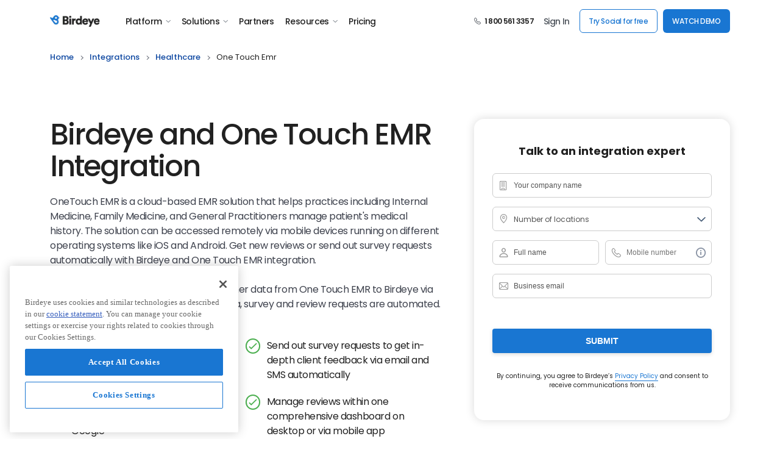

--- FILE ---
content_type: text/html; charset=utf-8
request_url: https://birdeye.com/integration/onetouchemr/
body_size: 48147
content:
  
<!DOCTYPE html>
<html lang="en">
<head>
    <title data-react-helmet="true">One Touch EMR integration with Birdeye | Birdeye</title>
    <meta data-react-helmet="true" charset="utf-8"/><meta data-react-helmet="true" http-equiv="X-UA-Compatible" content="IE=edge,chrome=1"/><meta data-react-helmet="true" name="viewport" content="width=device-width, initial-scale=1, user-scalable=yes"/><meta data-react-helmet="true" property="og:locale" content="en_US"/><meta data-react-helmet="true" property="og:type" content="website"/><meta data-react-helmet="true" property="og:image" content="https://cdn2.birdeye.com/version2/og/birdeye-og-image-v1.png"/><meta data-react-helmet="true" property="og:url" content="https://birdeye.com/integration/onetouchemr/"/><meta data-react-helmet="true" property="og:site_name" content="Birdeye"/><meta data-react-helmet="true" name="format-detection" content="telephone=no"/><meta data-react-helmet="true" property="fb:app_id" content="113069365515461"/><meta data-react-helmet="true" itemprop="name" content="Birdeye" id="sitename"/><meta data-react-helmet="true" http-equiv="x-dns-prefetch-control" content="on"/><meta data-react-helmet="true" name="msapplication-config" content="https://cdn2.birdeye.com/version2/favicons/browserconfig.xml?v=eE5Y5nEK68"/><meta data-react-helmet="true" name="theme-color" content="#ffffff"/><meta data-react-helmet="true" property="og:title" content="One Touch EMR integration with Birdeye | Birdeye"/><meta data-react-helmet="true" property="og:description" content="With Birdeye &amp; One Touch EMR integration, auto-send review requests with Healthcare software you&#x27;re using to manage customers."/><meta data-react-helmet="true" name="description" content="With Birdeye &amp; One Touch EMR integration, auto-send review requests with Healthcare software you&#x27;re using to manage customers."/><meta data-react-helmet="true" name="twitter:card" content="summary_large_image"/><meta data-react-helmet="true" name="twitter:title" content="One Touch EMR integration with Birdeye | Birdeye"/><meta data-react-helmet="true" name="twitter:description" content="With Birdeye &amp; One Touch EMR integration, auto-send review requests with Healthcare software you&#x27;re using to manage customers."/><meta data-react-helmet="true" name="twitter:site" content="Birdeye"/><meta data-react-helmet="true" name="be-tracking-source" content="website"/>
    <style type="text/css">
        /*!
        * Bootstrap Grid v5.1.3 (https://getbootstrap.com/)
        * Copyright 2011-2021 The Bootstrap Authors
        * Copyright 2011-2021 Twitter, Inc.
        * Licensed under MIT (https://github.com/twbs/bootstrap/blob/main/LICENSE)
        */:root{--bs-blue:#0d6efd;--bs-indigo:#6610f2;--bs-purple:#6f42c1;--bs-pink:#d63384;--bs-red:#dc3545;--bs-orange:#fd7e14;--bs-yellow:#ffc107;--bs-green:#198754;--bs-teal:#20c997;--bs-cyan:#0dcaf0;--bs-white:#fff;--bs-gray:#6c757d;--bs-gray-dark:#343a40;--bs-gray-100:#f8f9fa;--bs-gray-200:#e9ecef;--bs-gray-300:#dee2e6;--bs-gray-400:#ced4da;--bs-gray-500:#adb5bd;--bs-gray-600:#6c757d;--bs-gray-700:#495057;--bs-gray-800:#343a40;--bs-gray-900:#212529;--bs-primary:#0d6efd;--bs-secondary:#6c757d;--bs-success:#198754;--bs-info:#0dcaf0;--bs-warning:#ffc107;--bs-danger:#dc3545;--bs-light:#f8f9fa;--bs-dark:#212529;--bs-primary-rgb:13,110,253;--bs-secondary-rgb:108,117,125;--bs-success-rgb:25,135,84;--bs-info-rgb:13,202,240;--bs-warning-rgb:255,193,7;--bs-danger-rgb:220,53,69;--bs-light-rgb:248,249,250;--bs-dark-rgb:33,37,41;--bs-white-rgb:255,255,255;--bs-black-rgb:0,0,0;--bs-body-color-rgb:33,37,41;--bs-body-bg-rgb:255,255,255;--bs-font-sans-serif:system-ui,-apple-system,"Segoe UI",Roboto,"Helvetica Neue",Arial,"Noto Sans","Liberation Sans",sans-serif,"Apple Color Emoji","Segoe UI Emoji","Segoe UI Symbol","Noto Color Emoji";--bs-font-monospace:SFMono-Regular,Menlo,Monaco,Consolas,"Liberation Mono","Courier New",monospace;--bs-gradient:linear-gradient(180deg, rgba(255, 255, 255, 0.15), rgba(255, 255, 255, 0));--bs-body-font-family:var(--bs-font-sans-serif);--bs-body-font-size:1rem;--bs-body-font-weight:400;--bs-body-line-height:1.5;--bs-body-color:#212529;--bs-body-bg:#fff}.container,.container-fluid,.container-lg,.container-md,.container-sm,.container-xl,.container-xxl{width:100%;padding-right:var(--bs-gutter-x,.75rem);padding-left:var(--bs-gutter-x,.75rem);margin-right:auto;margin-left:auto}@media (min-width:576px){.container,.container-sm{max-width:540px}}@media (min-width:768px){.container,.container-md,.container-sm{max-width:720px}}@media (min-width:992px){.container,.container-lg,.container-md,.container-sm{max-width:960px}}@media (min-width:1200px){.container,.container-lg,.container-md,.container-sm,.container-xl{max-width:1140px}}@media (min-width:1400px){.container,.container-lg,.container-md,.container-sm,.container-xl,.container-xxl{max-width:1320px}}.row{--bs-gutter-x:1.5rem;--bs-gutter-y:0;display:flex;flex-wrap:wrap;margin-top:calc(-1 * var(--bs-gutter-y));margin-right:calc(-.5 * var(--bs-gutter-x));margin-left:calc(-.5 * var(--bs-gutter-x))}.row>*{box-sizing:border-box;flex-shrink:0;width:100%;max-width:100%;padding-right:calc(var(--bs-gutter-x) * .5);padding-left:calc(var(--bs-gutter-x) * .5);margin-top:var(--bs-gutter-y)}.col{flex:1 0 0%}.row-cols-auto>*{flex:0 0 auto;width:auto}.row-cols-1>*{flex:0 0 auto;width:100%}.row-cols-2>*{flex:0 0 auto;width:50%}.row-cols-3>*{flex:0 0 auto;width:33.3333333333%}.row-cols-4>*{flex:0 0 auto;width:25%}.row-cols-5>*{flex:0 0 auto;width:20%}.row-cols-6>*{flex:0 0 auto;width:16.6666666667%}.col-auto{flex:0 0 auto;width:auto}.col-1{flex:0 0 auto;width:8.33333333%}.col-2{flex:0 0 auto;width:16.66666667%}.col-3{flex:0 0 auto;width:25%}.col-4{flex:0 0 auto;width:33.33333333%}.col-5{flex:0 0 auto;width:41.66666667%}.col-6{flex:0 0 auto;width:50%}.col-7{flex:0 0 auto;width:58.33333333%}.col-8{flex:0 0 auto;width:66.66666667%}.col-9{flex:0 0 auto;width:75%}.col-10{flex:0 0 auto;width:83.33333333%}.col-11{flex:0 0 auto;width:91.66666667%}.col-12{flex:0 0 auto;width:100%}.offset-1{margin-left:8.33333333%}.offset-2{margin-left:16.66666667%}.offset-3{margin-left:25%}.offset-4{margin-left:33.33333333%}.offset-5{margin-left:41.66666667%}.offset-6{margin-left:50%}.offset-7{margin-left:58.33333333%}.offset-8{margin-left:66.66666667%}.offset-9{margin-left:75%}.offset-10{margin-left:83.33333333%}.offset-11{margin-left:91.66666667%}.g-0,.gx-0{--bs-gutter-x:0}.g-0,.gy-0{--bs-gutter-y:0}.g-1,.gx-1{--bs-gutter-x:0.25rem}.g-1,.gy-1{--bs-gutter-y:0.25rem}.g-2,.gx-2{--bs-gutter-x:0.5rem}.g-2,.gy-2{--bs-gutter-y:0.5rem}.g-3,.gx-3{--bs-gutter-x:1rem}.g-3,.gy-3{--bs-gutter-y:1rem}.g-4,.gx-4{--bs-gutter-x:1.5rem}.g-4,.gy-4{--bs-gutter-y:1.5rem}.g-5,.gx-5{--bs-gutter-x:3rem}.g-5,.gy-5{--bs-gutter-y:3rem}@media (min-width:576px){.col-sm{flex:1 0 0%}.row-cols-sm-auto>*{flex:0 0 auto;width:auto}.row-cols-sm-1>*{flex:0 0 auto;width:100%}.row-cols-sm-2>*{flex:0 0 auto;width:50%}.row-cols-sm-3>*{flex:0 0 auto;width:33.3333333333%}.row-cols-sm-4>*{flex:0 0 auto;width:25%}.row-cols-sm-5>*{flex:0 0 auto;width:20%}.row-cols-sm-6>*{flex:0 0 auto;width:16.6666666667%}.col-sm-auto{flex:0 0 auto;width:auto}.col-sm-1{flex:0 0 auto;width:8.33333333%}.col-sm-2{flex:0 0 auto;width:16.66666667%}.col-sm-3{flex:0 0 auto;width:25%}.col-sm-4{flex:0 0 auto;width:33.33333333%}.col-sm-5{flex:0 0 auto;width:41.66666667%}.col-sm-6{flex:0 0 auto;width:50%}.col-sm-7{flex:0 0 auto;width:58.33333333%}.col-sm-8{flex:0 0 auto;width:66.66666667%}.col-sm-9{flex:0 0 auto;width:75%}.col-sm-10{flex:0 0 auto;width:83.33333333%}.col-sm-11{flex:0 0 auto;width:91.66666667%}.col-sm-12{flex:0 0 auto;width:100%}.offset-sm-0{margin-left:0}.offset-sm-1{margin-left:8.33333333%}.offset-sm-2{margin-left:16.66666667%}.offset-sm-3{margin-left:25%}.offset-sm-4{margin-left:33.33333333%}.offset-sm-5{margin-left:41.66666667%}.offset-sm-6{margin-left:50%}.offset-sm-7{margin-left:58.33333333%}.offset-sm-8{margin-left:66.66666667%}.offset-sm-9{margin-left:75%}.offset-sm-10{margin-left:83.33333333%}.offset-sm-11{margin-left:91.66666667%}.g-sm-0,.gx-sm-0{--bs-gutter-x:0}.g-sm-0,.gy-sm-0{--bs-gutter-y:0}.g-sm-1,.gx-sm-1{--bs-gutter-x:0.25rem}.g-sm-1,.gy-sm-1{--bs-gutter-y:0.25rem}.g-sm-2,.gx-sm-2{--bs-gutter-x:0.5rem}.g-sm-2,.gy-sm-2{--bs-gutter-y:0.5rem}.g-sm-3,.gx-sm-3{--bs-gutter-x:1rem}.g-sm-3,.gy-sm-3{--bs-gutter-y:1rem}.g-sm-4,.gx-sm-4{--bs-gutter-x:1.5rem}.g-sm-4,.gy-sm-4{--bs-gutter-y:1.5rem}.g-sm-5,.gx-sm-5{--bs-gutter-x:3rem}.g-sm-5,.gy-sm-5{--bs-gutter-y:3rem}}@media (min-width:768px){.col-md{flex:1 0 0%}.row-cols-md-auto>*{flex:0 0 auto;width:auto}.row-cols-md-1>*{flex:0 0 auto;width:100%}.row-cols-md-2>*{flex:0 0 auto;width:50%}.row-cols-md-3>*{flex:0 0 auto;width:33.3333333333%}.row-cols-md-4>*{flex:0 0 auto;width:25%}.row-cols-md-5>*{flex:0 0 auto;width:20%}.row-cols-md-6>*{flex:0 0 auto;width:16.6666666667%}.col-md-auto{flex:0 0 auto;width:auto}.col-md-1{flex:0 0 auto;width:8.33333333%}.col-md-2{flex:0 0 auto;width:16.66666667%}.col-md-3{flex:0 0 auto;width:25%}.col-md-4{flex:0 0 auto;width:33.33333333%}.col-md-5{flex:0 0 auto;width:41.66666667%}.col-md-6{flex:0 0 auto;width:50%}.col-md-7{flex:0 0 auto;width:58.33333333%}.col-md-8{flex:0 0 auto;width:66.66666667%}.col-md-9{flex:0 0 auto;width:75%}.col-md-10{flex:0 0 auto;width:83.33333333%}.col-md-11{flex:0 0 auto;width:91.66666667%}.col-md-12{flex:0 0 auto;width:100%}.offset-md-0{margin-left:0}.offset-md-1{margin-left:8.33333333%}.offset-md-2{margin-left:16.66666667%}.offset-md-3{margin-left:25%}.offset-md-4{margin-left:33.33333333%}.offset-md-5{margin-left:41.66666667%}.offset-md-6{margin-left:50%}.offset-md-7{margin-left:58.33333333%}.offset-md-8{margin-left:66.66666667%}.offset-md-9{margin-left:75%}.offset-md-10{margin-left:83.33333333%}.offset-md-11{margin-left:91.66666667%}.g-md-0,.gx-md-0{--bs-gutter-x:0}.g-md-0,.gy-md-0{--bs-gutter-y:0}.g-md-1,.gx-md-1{--bs-gutter-x:0.25rem}.g-md-1,.gy-md-1{--bs-gutter-y:0.25rem}.g-md-2,.gx-md-2{--bs-gutter-x:0.5rem}.g-md-2,.gy-md-2{--bs-gutter-y:0.5rem}.g-md-3,.gx-md-3{--bs-gutter-x:1rem}.g-md-3,.gy-md-3{--bs-gutter-y:1rem}.g-md-4,.gx-md-4{--bs-gutter-x:1.5rem}.g-md-4,.gy-md-4{--bs-gutter-y:1.5rem}.g-md-5,.gx-md-5{--bs-gutter-x:3rem}.g-md-5,.gy-md-5{--bs-gutter-y:3rem}}@media (min-width:992px){.col-lg{flex:1 0 0%}.row-cols-lg-auto>*{flex:0 0 auto;width:auto}.row-cols-lg-1>*{flex:0 0 auto;width:100%}.row-cols-lg-2>*{flex:0 0 auto;width:50%}.row-cols-lg-3>*{flex:0 0 auto;width:33.3333333333%}.row-cols-lg-4>*{flex:0 0 auto;width:25%}.row-cols-lg-5>*{flex:0 0 auto;width:20%}.row-cols-lg-6>*{flex:0 0 auto;width:16.6666666667%}.col-lg-auto{flex:0 0 auto;width:auto}.col-lg-1{flex:0 0 auto;width:8.33333333%}.col-lg-2{flex:0 0 auto;width:16.66666667%}.col-lg-3{flex:0 0 auto;width:25%}.col-lg-4{flex:0 0 auto;width:33.33333333%}.col-lg-5{flex:0 0 auto;width:41.66666667%}.col-lg-6{flex:0 0 auto;width:50%}.col-lg-7{flex:0 0 auto;width:58.33333333%}.col-lg-8{flex:0 0 auto;width:66.66666667%}.col-lg-9{flex:0 0 auto;width:75%}.col-lg-10{flex:0 0 auto;width:83.33333333%}.col-lg-11{flex:0 0 auto;width:91.66666667%}.col-lg-12{flex:0 0 auto;width:100%}.offset-lg-0{margin-left:0}.offset-lg-1{margin-left:8.33333333%}.offset-lg-2{margin-left:16.66666667%}.offset-lg-3{margin-left:25%}.offset-lg-4{margin-left:33.33333333%}.offset-lg-5{margin-left:41.66666667%}.offset-lg-6{margin-left:50%}.offset-lg-7{margin-left:58.33333333%}.offset-lg-8{margin-left:66.66666667%}.offset-lg-9{margin-left:75%}.offset-lg-10{margin-left:83.33333333%}.offset-lg-11{margin-left:91.66666667%}.g-lg-0,.gx-lg-0{--bs-gutter-x:0}.g-lg-0,.gy-lg-0{--bs-gutter-y:0}.g-lg-1,.gx-lg-1{--bs-gutter-x:0.25rem}.g-lg-1,.gy-lg-1{--bs-gutter-y:0.25rem}.g-lg-2,.gx-lg-2{--bs-gutter-x:0.5rem}.g-lg-2,.gy-lg-2{--bs-gutter-y:0.5rem}.g-lg-3,.gx-lg-3{--bs-gutter-x:1rem}.g-lg-3,.gy-lg-3{--bs-gutter-y:1rem}.g-lg-4,.gx-lg-4{--bs-gutter-x:1.5rem}.g-lg-4,.gy-lg-4{--bs-gutter-y:1.5rem}.g-lg-5,.gx-lg-5{--bs-gutter-x:3rem}.g-lg-5,.gy-lg-5{--bs-gutter-y:3rem}}@media (min-width:1200px){.col-xl{flex:1 0 0%}.row-cols-xl-auto>*{flex:0 0 auto;width:auto}.row-cols-xl-1>*{flex:0 0 auto;width:100%}.row-cols-xl-2>*{flex:0 0 auto;width:50%}.row-cols-xl-3>*{flex:0 0 auto;width:33.3333333333%}.row-cols-xl-4>*{flex:0 0 auto;width:25%}.row-cols-xl-5>*{flex:0 0 auto;width:20%}.row-cols-xl-6>*{flex:0 0 auto;width:16.6666666667%}.col-xl-auto{flex:0 0 auto;width:auto}.col-xl-1{flex:0 0 auto;width:8.33333333%}.col-xl-2{flex:0 0 auto;width:16.66666667%}.col-xl-3{flex:0 0 auto;width:25%}.col-xl-4{flex:0 0 auto;width:33.33333333%}.col-xl-5{flex:0 0 auto;width:41.66666667%}.col-xl-6{flex:0 0 auto;width:50%}.col-xl-7{flex:0 0 auto;width:58.33333333%}.col-xl-8{flex:0 0 auto;width:66.66666667%}.col-xl-9{flex:0 0 auto;width:75%}.col-xl-10{flex:0 0 auto;width:83.33333333%}.col-xl-11{flex:0 0 auto;width:91.66666667%}.col-xl-12{flex:0 0 auto;width:100%}.offset-xl-0{margin-left:0}.offset-xl-1{margin-left:8.33333333%}.offset-xl-2{margin-left:16.66666667%}.offset-xl-3{margin-left:25%}.offset-xl-4{margin-left:33.33333333%}.offset-xl-5{margin-left:41.66666667%}.offset-xl-6{margin-left:50%}.offset-xl-7{margin-left:58.33333333%}.offset-xl-8{margin-left:66.66666667%}.offset-xl-9{margin-left:75%}.offset-xl-10{margin-left:83.33333333%}.offset-xl-11{margin-left:91.66666667%}.g-xl-0,.gx-xl-0{--bs-gutter-x:0}.g-xl-0,.gy-xl-0{--bs-gutter-y:0}.g-xl-1,.gx-xl-1{--bs-gutter-x:0.25rem}.g-xl-1,.gy-xl-1{--bs-gutter-y:0.25rem}.g-xl-2,.gx-xl-2{--bs-gutter-x:0.5rem}.g-xl-2,.gy-xl-2{--bs-gutter-y:0.5rem}.g-xl-3,.gx-xl-3{--bs-gutter-x:1rem}.g-xl-3,.gy-xl-3{--bs-gutter-y:1rem}.g-xl-4,.gx-xl-4{--bs-gutter-x:1.5rem}.g-xl-4,.gy-xl-4{--bs-gutter-y:1.5rem}.g-xl-5,.gx-xl-5{--bs-gutter-x:3rem}.g-xl-5,.gy-xl-5{--bs-gutter-y:3rem}}@media (min-width:1400px){.col-xxl{flex:1 0 0%}.row-cols-xxl-auto>*{flex:0 0 auto;width:auto}.row-cols-xxl-1>*{flex:0 0 auto;width:100%}.row-cols-xxl-2>*{flex:0 0 auto;width:50%}.row-cols-xxl-3>*{flex:0 0 auto;width:33.3333333333%}.row-cols-xxl-4>*{flex:0 0 auto;width:25%}.row-cols-xxl-5>*{flex:0 0 auto;width:20%}.row-cols-xxl-6>*{flex:0 0 auto;width:16.6666666667%}.col-xxl-auto{flex:0 0 auto;width:auto}.col-xxl-1{flex:0 0 auto;width:8.33333333%}.col-xxl-2{flex:0 0 auto;width:16.66666667%}.col-xxl-3{flex:0 0 auto;width:25%}.col-xxl-4{flex:0 0 auto;width:33.33333333%}.col-xxl-5{flex:0 0 auto;width:41.66666667%}.col-xxl-6{flex:0 0 auto;width:50%}.col-xxl-7{flex:0 0 auto;width:58.33333333%}.col-xxl-8{flex:0 0 auto;width:66.66666667%}.col-xxl-9{flex:0 0 auto;width:75%}.col-xxl-10{flex:0 0 auto;width:83.33333333%}.col-xxl-11{flex:0 0 auto;width:91.66666667%}.col-xxl-12{flex:0 0 auto;width:100%}.offset-xxl-0{margin-left:0}.offset-xxl-1{margin-left:8.33333333%}.offset-xxl-2{margin-left:16.66666667%}.offset-xxl-3{margin-left:25%}.offset-xxl-4{margin-left:33.33333333%}.offset-xxl-5{margin-left:41.66666667%}.offset-xxl-6{margin-left:50%}.offset-xxl-7{margin-left:58.33333333%}.offset-xxl-8{margin-left:66.66666667%}.offset-xxl-9{margin-left:75%}.offset-xxl-10{margin-left:83.33333333%}.offset-xxl-11{margin-left:91.66666667%}.g-xxl-0,.gx-xxl-0{--bs-gutter-x:0}.g-xxl-0,.gy-xxl-0{--bs-gutter-y:0}.g-xxl-1,.gx-xxl-1{--bs-gutter-x:0.25rem}.g-xxl-1,.gy-xxl-1{--bs-gutter-y:0.25rem}.g-xxl-2,.gx-xxl-2{--bs-gutter-x:0.5rem}.g-xxl-2,.gy-xxl-2{--bs-gutter-y:0.5rem}.g-xxl-3,.gx-xxl-3{--bs-gutter-x:1rem}.g-xxl-3,.gy-xxl-3{--bs-gutter-y:1rem}.g-xxl-4,.gx-xxl-4{--bs-gutter-x:1.5rem}.g-xxl-4,.gy-xxl-4{--bs-gutter-y:1.5rem}.g-xxl-5,.gx-xxl-5{--bs-gutter-x:3rem}.g-xxl-5,.gy-xxl-5{--bs-gutter-y:3rem}}.d-inline{display:inline!important}.d-inline-block{display:inline-block!important}.d-block{display:block!important}.d-grid{display:grid!important}.d-table{display:table!important}.d-table-row{display:table-row!important}.d-table-cell{display:table-cell!important}.d-flex{display:flex!important}.d-inline-flex{display:inline-flex!important}.d-none{display:none!important}.flex-fill{flex:1 1 auto!important}.flex-row{flex-direction:row!important}.flex-column{flex-direction:column!important}.flex-row-reverse{flex-direction:row-reverse!important}.flex-column-reverse{flex-direction:column-reverse!important}.flex-grow-0{flex-grow:0!important}.flex-grow-1{flex-grow:1!important}.flex-shrink-0{flex-shrink:0!important}.flex-shrink-1{flex-shrink:1!important}.flex-wrap{flex-wrap:wrap!important}.flex-nowrap{flex-wrap:nowrap!important}.flex-wrap-reverse{flex-wrap:wrap-reverse!important}.justify-content-start{justify-content:flex-start!important}.justify-content-end{justify-content:flex-end!important}.justify-content-center{justify-content:center!important}.justify-content-between{justify-content:space-between!important}.justify-content-around{justify-content:space-around!important}.justify-content-evenly{justify-content:space-evenly!important}.align-items-start{align-items:flex-start!important}.align-items-end{align-items:flex-end!important}.align-items-center{align-items:center!important}.align-items-baseline{align-items:baseline!important}.align-items-stretch{align-items:stretch!important}.align-content-start{align-content:flex-start!important}.align-content-end{align-content:flex-end!important}.align-content-center{align-content:center!important}.align-content-between{align-content:space-between!important}.align-content-around{align-content:space-around!important}.align-content-stretch{align-content:stretch!important}.align-self-auto{align-self:auto!important}.align-self-start{align-self:flex-start!important}.align-self-end{align-self:flex-end!important}.align-self-center{align-self:center!important}.align-self-baseline{align-self:baseline!important}.align-self-stretch{align-self:stretch!important}.order-first{order:-1!important}.order-0{order:0!important}.order-1{order:1!important}.order-2{order:2!important}.order-3{order:3!important}.order-4{order:4!important}.order-5{order:5!important}.order-last{order:6!important}.m-0{margin:0!important}.m-1{margin:.25rem!important}.m-2{margin:.5rem!important}.m-3{margin:1rem!important}.m-4{margin:1.5rem!important}.m-5{margin:3rem!important}.m-auto{margin:auto!important}.mx-0{margin-right:0!important;margin-left:0!important}.mx-1{margin-right:.25rem!important;margin-left:.25rem!important}.mx-2{margin-right:.5rem!important;margin-left:.5rem!important}.mx-3{margin-right:1rem!important;margin-left:1rem!important}.mx-4{margin-right:1.5rem!important;margin-left:1.5rem!important}.mx-5{margin-right:3rem!important;margin-left:3rem!important}.mx-auto{margin-right:auto!important;margin-left:auto!important}.my-0{margin-top:0!important;margin-bottom:0!important}.my-1{margin-top:.25rem!important;margin-bottom:.25rem!important}.my-2{margin-top:.5rem!important;margin-bottom:.5rem!important}.my-3{margin-top:1rem!important;margin-bottom:1rem!important}.my-4{margin-top:1.5rem!important;margin-bottom:1.5rem!important}.my-5{margin-top:3rem!important;margin-bottom:3rem!important}.my-auto{margin-top:auto!important;margin-bottom:auto!important}.mt-0{margin-top:0!important}.mt-1{margin-top:.25rem!important}.mt-2{margin-top:.5rem!important}.mt-3{margin-top:1rem!important}.mt-4{margin-top:1.5rem!important}.mt-5{margin-top:3rem!important}.mt-auto{margin-top:auto!important}.me-0{margin-right:0!important}.me-1{margin-right:.25rem!important}.me-2{margin-right:.5rem!important}.me-3{margin-right:1rem!important}.me-4{margin-right:1.5rem!important}.me-5{margin-right:3rem!important}.me-auto{margin-right:auto!important}.mb-0{margin-bottom:0!important}.mb-1{margin-bottom:.25rem!important}.mb-2{margin-bottom:.5rem!important}.mb-3{margin-bottom:1rem!important}.mb-4{margin-bottom:1.5rem!important}.mb-5{margin-bottom:3rem!important}.mb-auto{margin-bottom:auto!important}.ms-0{margin-left:0!important}.ms-1{margin-left:.25rem!important}.ms-2{margin-left:.5rem!important}.ms-3{margin-left:1rem!important}.ms-4{margin-left:1.5rem!important}.ms-5{margin-left:3rem!important}.ms-auto{margin-left:auto!important}.p-0{padding:0!important}.p-1{padding:.25rem!important}.p-2{padding:.5rem!important}.p-3{padding:1rem!important}.p-4{padding:1.5rem!important}.p-5{padding:3rem!important}.px-0{padding-right:0!important;padding-left:0!important}.px-1{padding-right:.25rem!important;padding-left:.25rem!important}.px-2{padding-right:.5rem!important;padding-left:.5rem!important}.px-3{padding-right:1rem!important;padding-left:1rem!important}.px-4{padding-right:1.5rem!important;padding-left:1.5rem!important}.px-5{padding-right:3rem!important;padding-left:3rem!important}.py-0{padding-top:0!important;padding-bottom:0!important}.py-1{padding-top:.25rem!important;padding-bottom:.25rem!important}.py-2{padding-top:.5rem!important;padding-bottom:.5rem!important}.py-3{padding-top:1rem!important;padding-bottom:1rem!important}.py-4{padding-top:1.5rem!important;padding-bottom:1.5rem!important}.py-5{padding-top:3rem!important;padding-bottom:3rem!important}.pt-0{padding-top:0!important}.pt-1{padding-top:.25rem!important}.pt-2{padding-top:.5rem!important}.pt-3{padding-top:1rem!important}.pt-4{padding-top:1.5rem!important}.pt-5{padding-top:3rem!important}.pe-0{padding-right:0!important}.pe-1{padding-right:.25rem!important}.pe-2{padding-right:.5rem!important}.pe-3{padding-right:1rem!important}.pe-4{padding-right:1.5rem!important}.pe-5{padding-right:3rem!important}.pb-0{padding-bottom:0!important}.pb-1{padding-bottom:.25rem!important}.pb-2{padding-bottom:.5rem!important}.pb-3{padding-bottom:1rem!important}.pb-4{padding-bottom:1.5rem!important}.pb-5{padding-bottom:3rem!important}.ps-0{padding-left:0!important}.ps-1{padding-left:.25rem!important}.ps-2{padding-left:.5rem!important}.ps-3{padding-left:1rem!important}.ps-4{padding-left:1.5rem!important}.ps-5{padding-left:3rem!important}@media (min-width:576px){.d-sm-inline{display:inline!important}.d-sm-inline-block{display:inline-block!important}.d-sm-block{display:block!important}.d-sm-grid{display:grid!important}.d-sm-table{display:table!important}.d-sm-table-row{display:table-row!important}.d-sm-table-cell{display:table-cell!important}.d-sm-flex{display:flex!important}.d-sm-inline-flex{display:inline-flex!important}.d-sm-none{display:none!important}.flex-sm-fill{flex:1 1 auto!important}.flex-sm-row{flex-direction:row!important}.flex-sm-column{flex-direction:column!important}.flex-sm-row-reverse{flex-direction:row-reverse!important}.flex-sm-column-reverse{flex-direction:column-reverse!important}.flex-sm-grow-0{flex-grow:0!important}.flex-sm-grow-1{flex-grow:1!important}.flex-sm-shrink-0{flex-shrink:0!important}.flex-sm-shrink-1{flex-shrink:1!important}.flex-sm-wrap{flex-wrap:wrap!important}.flex-sm-nowrap{flex-wrap:nowrap!important}.flex-sm-wrap-reverse{flex-wrap:wrap-reverse!important}.justify-content-sm-start{justify-content:flex-start!important}.justify-content-sm-end{justify-content:flex-end!important}.justify-content-sm-center{justify-content:center!important}.justify-content-sm-between{justify-content:space-between!important}.justify-content-sm-around{justify-content:space-around!important}.justify-content-sm-evenly{justify-content:space-evenly!important}.align-items-sm-start{align-items:flex-start!important}.align-items-sm-end{align-items:flex-end!important}.align-items-sm-center{align-items:center!important}.align-items-sm-baseline{align-items:baseline!important}.align-items-sm-stretch{align-items:stretch!important}.align-content-sm-start{align-content:flex-start!important}.align-content-sm-end{align-content:flex-end!important}.align-content-sm-center{align-content:center!important}.align-content-sm-between{align-content:space-between!important}.align-content-sm-around{align-content:space-around!important}.align-content-sm-stretch{align-content:stretch!important}.align-self-sm-auto{align-self:auto!important}.align-self-sm-start{align-self:flex-start!important}.align-self-sm-end{align-self:flex-end!important}.align-self-sm-center{align-self:center!important}.align-self-sm-baseline{align-self:baseline!important}.align-self-sm-stretch{align-self:stretch!important}.order-sm-first{order:-1!important}.order-sm-0{order:0!important}.order-sm-1{order:1!important}.order-sm-2{order:2!important}.order-sm-3{order:3!important}.order-sm-4{order:4!important}.order-sm-5{order:5!important}.order-sm-last{order:6!important}.m-sm-0{margin:0!important}.m-sm-1{margin:.25rem!important}.m-sm-2{margin:.5rem!important}.m-sm-3{margin:1rem!important}.m-sm-4{margin:1.5rem!important}.m-sm-5{margin:3rem!important}.m-sm-auto{margin:auto!important}.mx-sm-0{margin-right:0!important;margin-left:0!important}.mx-sm-1{margin-right:.25rem!important;margin-left:.25rem!important}.mx-sm-2{margin-right:.5rem!important;margin-left:.5rem!important}.mx-sm-3{margin-right:1rem!important;margin-left:1rem!important}.mx-sm-4{margin-right:1.5rem!important;margin-left:1.5rem!important}.mx-sm-5{margin-right:3rem!important;margin-left:3rem!important}.mx-sm-auto{margin-right:auto!important;margin-left:auto!important}.my-sm-0{margin-top:0!important;margin-bottom:0!important}.my-sm-1{margin-top:.25rem!important;margin-bottom:.25rem!important}.my-sm-2{margin-top:.5rem!important;margin-bottom:.5rem!important}.my-sm-3{margin-top:1rem!important;margin-bottom:1rem!important}.my-sm-4{margin-top:1.5rem!important;margin-bottom:1.5rem!important}.my-sm-5{margin-top:3rem!important;margin-bottom:3rem!important}.my-sm-auto{margin-top:auto!important;margin-bottom:auto!important}.mt-sm-0{margin-top:0!important}.mt-sm-1{margin-top:.25rem!important}.mt-sm-2{margin-top:.5rem!important}.mt-sm-3{margin-top:1rem!important}.mt-sm-4{margin-top:1.5rem!important}.mt-sm-5{margin-top:3rem!important}.mt-sm-auto{margin-top:auto!important}.me-sm-0{margin-right:0!important}.me-sm-1{margin-right:.25rem!important}.me-sm-2{margin-right:.5rem!important}.me-sm-3{margin-right:1rem!important}.me-sm-4{margin-right:1.5rem!important}.me-sm-5{margin-right:3rem!important}.me-sm-auto{margin-right:auto!important}.mb-sm-0{margin-bottom:0!important}.mb-sm-1{margin-bottom:.25rem!important}.mb-sm-2{margin-bottom:.5rem!important}.mb-sm-3{margin-bottom:1rem!important}.mb-sm-4{margin-bottom:1.5rem!important}.mb-sm-5{margin-bottom:3rem!important}.mb-sm-auto{margin-bottom:auto!important}.ms-sm-0{margin-left:0!important}.ms-sm-1{margin-left:.25rem!important}.ms-sm-2{margin-left:.5rem!important}.ms-sm-3{margin-left:1rem!important}.ms-sm-4{margin-left:1.5rem!important}.ms-sm-5{margin-left:3rem!important}.ms-sm-auto{margin-left:auto!important}.p-sm-0{padding:0!important}.p-sm-1{padding:.25rem!important}.p-sm-2{padding:.5rem!important}.p-sm-3{padding:1rem!important}.p-sm-4{padding:1.5rem!important}.p-sm-5{padding:3rem!important}.px-sm-0{padding-right:0!important;padding-left:0!important}.px-sm-1{padding-right:.25rem!important;padding-left:.25rem!important}.px-sm-2{padding-right:.5rem!important;padding-left:.5rem!important}.px-sm-3{padding-right:1rem!important;padding-left:1rem!important}.px-sm-4{padding-right:1.5rem!important;padding-left:1.5rem!important}.px-sm-5{padding-right:3rem!important;padding-left:3rem!important}.py-sm-0{padding-top:0!important;padding-bottom:0!important}.py-sm-1{padding-top:.25rem!important;padding-bottom:.25rem!important}.py-sm-2{padding-top:.5rem!important;padding-bottom:.5rem!important}.py-sm-3{padding-top:1rem!important;padding-bottom:1rem!important}.py-sm-4{padding-top:1.5rem!important;padding-bottom:1.5rem!important}.py-sm-5{padding-top:3rem!important;padding-bottom:3rem!important}.pt-sm-0{padding-top:0!important}.pt-sm-1{padding-top:.25rem!important}.pt-sm-2{padding-top:.5rem!important}.pt-sm-3{padding-top:1rem!important}.pt-sm-4{padding-top:1.5rem!important}.pt-sm-5{padding-top:3rem!important}.pe-sm-0{padding-right:0!important}.pe-sm-1{padding-right:.25rem!important}.pe-sm-2{padding-right:.5rem!important}.pe-sm-3{padding-right:1rem!important}.pe-sm-4{padding-right:1.5rem!important}.pe-sm-5{padding-right:3rem!important}.pb-sm-0{padding-bottom:0!important}.pb-sm-1{padding-bottom:.25rem!important}.pb-sm-2{padding-bottom:.5rem!important}.pb-sm-3{padding-bottom:1rem!important}.pb-sm-4{padding-bottom:1.5rem!important}.pb-sm-5{padding-bottom:3rem!important}.ps-sm-0{padding-left:0!important}.ps-sm-1{padding-left:.25rem!important}.ps-sm-2{padding-left:.5rem!important}.ps-sm-3{padding-left:1rem!important}.ps-sm-4{padding-left:1.5rem!important}.ps-sm-5{padding-left:3rem!important}}@media (min-width:768px){.d-md-inline{display:inline!important}.d-md-inline-block{display:inline-block!important}.d-md-block{display:block!important}.d-md-grid{display:grid!important}.d-md-table{display:table!important}.d-md-table-row{display:table-row!important}.d-md-table-cell{display:table-cell!important}.d-md-flex{display:flex!important}.d-md-inline-flex{display:inline-flex!important}.d-md-none{display:none!important}.flex-md-fill{flex:1 1 auto!important}.flex-md-row{flex-direction:row!important}.flex-md-column{flex-direction:column!important}.flex-md-row-reverse{flex-direction:row-reverse!important}.flex-md-column-reverse{flex-direction:column-reverse!important}.flex-md-grow-0{flex-grow:0!important}.flex-md-grow-1{flex-grow:1!important}.flex-md-shrink-0{flex-shrink:0!important}.flex-md-shrink-1{flex-shrink:1!important}.flex-md-wrap{flex-wrap:wrap!important}.flex-md-nowrap{flex-wrap:nowrap!important}.flex-md-wrap-reverse{flex-wrap:wrap-reverse!important}.justify-content-md-start{justify-content:flex-start!important}.justify-content-md-end{justify-content:flex-end!important}.justify-content-md-center{justify-content:center!important}.justify-content-md-between{justify-content:space-between!important}.justify-content-md-around{justify-content:space-around!important}.justify-content-md-evenly{justify-content:space-evenly!important}.align-items-md-start{align-items:flex-start!important}.align-items-md-end{align-items:flex-end!important}.align-items-md-center{align-items:center!important}.align-items-md-baseline{align-items:baseline!important}.align-items-md-stretch{align-items:stretch!important}.align-content-md-start{align-content:flex-start!important}.align-content-md-end{align-content:flex-end!important}.align-content-md-center{align-content:center!important}.align-content-md-between{align-content:space-between!important}.align-content-md-around{align-content:space-around!important}.align-content-md-stretch{align-content:stretch!important}.align-self-md-auto{align-self:auto!important}.align-self-md-start{align-self:flex-start!important}.align-self-md-end{align-self:flex-end!important}.align-self-md-center{align-self:center!important}.align-self-md-baseline{align-self:baseline!important}.align-self-md-stretch{align-self:stretch!important}.order-md-first{order:-1!important}.order-md-0{order:0!important}.order-md-1{order:1!important}.order-md-2{order:2!important}.order-md-3{order:3!important}.order-md-4{order:4!important}.order-md-5{order:5!important}.order-md-last{order:6!important}.m-md-0{margin:0!important}.m-md-1{margin:.25rem!important}.m-md-2{margin:.5rem!important}.m-md-3{margin:1rem!important}.m-md-4{margin:1.5rem!important}.m-md-5{margin:3rem!important}.m-md-auto{margin:auto!important}.mx-md-0{margin-right:0!important;margin-left:0!important}.mx-md-1{margin-right:.25rem!important;margin-left:.25rem!important}.mx-md-2{margin-right:.5rem!important;margin-left:.5rem!important}.mx-md-3{margin-right:1rem!important;margin-left:1rem!important}.mx-md-4{margin-right:1.5rem!important;margin-left:1.5rem!important}.mx-md-5{margin-right:3rem!important;margin-left:3rem!important}.mx-md-auto{margin-right:auto!important;margin-left:auto!important}.my-md-0{margin-top:0!important;margin-bottom:0!important}.my-md-1{margin-top:.25rem!important;margin-bottom:.25rem!important}.my-md-2{margin-top:.5rem!important;margin-bottom:.5rem!important}.my-md-3{margin-top:1rem!important;margin-bottom:1rem!important}.my-md-4{margin-top:1.5rem!important;margin-bottom:1.5rem!important}.my-md-5{margin-top:3rem!important;margin-bottom:3rem!important}.my-md-auto{margin-top:auto!important;margin-bottom:auto!important}.mt-md-0{margin-top:0!important}.mt-md-1{margin-top:.25rem!important}.mt-md-2{margin-top:.5rem!important}.mt-md-3{margin-top:1rem!important}.mt-md-4{margin-top:1.5rem!important}.mt-md-5{margin-top:3rem!important}.mt-md-auto{margin-top:auto!important}.me-md-0{margin-right:0!important}.me-md-1{margin-right:.25rem!important}.me-md-2{margin-right:.5rem!important}.me-md-3{margin-right:1rem!important}.me-md-4{margin-right:1.5rem!important}.me-md-5{margin-right:3rem!important}.me-md-auto{margin-right:auto!important}.mb-md-0{margin-bottom:0!important}.mb-md-1{margin-bottom:.25rem!important}.mb-md-2{margin-bottom:.5rem!important}.mb-md-3{margin-bottom:1rem!important}.mb-md-4{margin-bottom:1.5rem!important}.mb-md-5{margin-bottom:3rem!important}.mb-md-auto{margin-bottom:auto!important}.ms-md-0{margin-left:0!important}.ms-md-1{margin-left:.25rem!important}.ms-md-2{margin-left:.5rem!important}.ms-md-3{margin-left:1rem!important}.ms-md-4{margin-left:1.5rem!important}.ms-md-5{margin-left:3rem!important}.ms-md-auto{margin-left:auto!important}.p-md-0{padding:0!important}.p-md-1{padding:.25rem!important}.p-md-2{padding:.5rem!important}.p-md-3{padding:1rem!important}.p-md-4{padding:1.5rem!important}.p-md-5{padding:3rem!important}.px-md-0{padding-right:0!important;padding-left:0!important}.px-md-1{padding-right:.25rem!important;padding-left:.25rem!important}.px-md-2{padding-right:.5rem!important;padding-left:.5rem!important}.px-md-3{padding-right:1rem!important;padding-left:1rem!important}.px-md-4{padding-right:1.5rem!important;padding-left:1.5rem!important}.px-md-5{padding-right:3rem!important;padding-left:3rem!important}.py-md-0{padding-top:0!important;padding-bottom:0!important}.py-md-1{padding-top:.25rem!important;padding-bottom:.25rem!important}.py-md-2{padding-top:.5rem!important;padding-bottom:.5rem!important}.py-md-3{padding-top:1rem!important;padding-bottom:1rem!important}.py-md-4{padding-top:1.5rem!important;padding-bottom:1.5rem!important}.py-md-5{padding-top:3rem!important;padding-bottom:3rem!important}.pt-md-0{padding-top:0!important}.pt-md-1{padding-top:.25rem!important}.pt-md-2{padding-top:.5rem!important}.pt-md-3{padding-top:1rem!important}.pt-md-4{padding-top:1.5rem!important}.pt-md-5{padding-top:3rem!important}.pe-md-0{padding-right:0!important}.pe-md-1{padding-right:.25rem!important}.pe-md-2{padding-right:.5rem!important}.pe-md-3{padding-right:1rem!important}.pe-md-4{padding-right:1.5rem!important}.pe-md-5{padding-right:3rem!important}.pb-md-0{padding-bottom:0!important}.pb-md-1{padding-bottom:.25rem!important}.pb-md-2{padding-bottom:.5rem!important}.pb-md-3{padding-bottom:1rem!important}.pb-md-4{padding-bottom:1.5rem!important}.pb-md-5{padding-bottom:3rem!important}.ps-md-0{padding-left:0!important}.ps-md-1{padding-left:.25rem!important}.ps-md-2{padding-left:.5rem!important}.ps-md-3{padding-left:1rem!important}.ps-md-4{padding-left:1.5rem!important}.ps-md-5{padding-left:3rem!important}}@media (min-width:992px){.d-lg-inline{display:inline!important}.d-lg-inline-block{display:inline-block!important}.d-lg-block{display:block!important}.d-lg-grid{display:grid!important}.d-lg-table{display:table!important}.d-lg-table-row{display:table-row!important}.d-lg-table-cell{display:table-cell!important}.d-lg-flex{display:flex!important}.d-lg-inline-flex{display:inline-flex!important}.d-lg-none{display:none!important}.flex-lg-fill{flex:1 1 auto!important}.flex-lg-row{flex-direction:row!important}.flex-lg-column{flex-direction:column!important}.flex-lg-row-reverse{flex-direction:row-reverse!important}.flex-lg-column-reverse{flex-direction:column-reverse!important}.flex-lg-grow-0{flex-grow:0!important}.flex-lg-grow-1{flex-grow:1!important}.flex-lg-shrink-0{flex-shrink:0!important}.flex-lg-shrink-1{flex-shrink:1!important}.flex-lg-wrap{flex-wrap:wrap!important}.flex-lg-nowrap{flex-wrap:nowrap!important}.flex-lg-wrap-reverse{flex-wrap:wrap-reverse!important}.justify-content-lg-start{justify-content:flex-start!important}.justify-content-lg-end{justify-content:flex-end!important}.justify-content-lg-center{justify-content:center!important}.justify-content-lg-between{justify-content:space-between!important}.justify-content-lg-around{justify-content:space-around!important}.justify-content-lg-evenly{justify-content:space-evenly!important}.align-items-lg-start{align-items:flex-start!important}.align-items-lg-end{align-items:flex-end!important}.align-items-lg-center{align-items:center!important}.align-items-lg-baseline{align-items:baseline!important}.align-items-lg-stretch{align-items:stretch!important}.align-content-lg-start{align-content:flex-start!important}.align-content-lg-end{align-content:flex-end!important}.align-content-lg-center{align-content:center!important}.align-content-lg-between{align-content:space-between!important}.align-content-lg-around{align-content:space-around!important}.align-content-lg-stretch{align-content:stretch!important}.align-self-lg-auto{align-self:auto!important}.align-self-lg-start{align-self:flex-start!important}.align-self-lg-end{align-self:flex-end!important}.align-self-lg-center{align-self:center!important}.align-self-lg-baseline{align-self:baseline!important}.align-self-lg-stretch{align-self:stretch!important}.order-lg-first{order:-1!important}.order-lg-0{order:0!important}.order-lg-1{order:1!important}.order-lg-2{order:2!important}.order-lg-3{order:3!important}.order-lg-4{order:4!important}.order-lg-5{order:5!important}.order-lg-last{order:6!important}.m-lg-0{margin:0!important}.m-lg-1{margin:.25rem!important}.m-lg-2{margin:.5rem!important}.m-lg-3{margin:1rem!important}.m-lg-4{margin:1.5rem!important}.m-lg-5{margin:3rem!important}.m-lg-auto{margin:auto!important}.mx-lg-0{margin-right:0!important;margin-left:0!important}.mx-lg-1{margin-right:.25rem!important;margin-left:.25rem!important}.mx-lg-2{margin-right:.5rem!important;margin-left:.5rem!important}.mx-lg-3{margin-right:1rem!important;margin-left:1rem!important}.mx-lg-4{margin-right:1.5rem!important;margin-left:1.5rem!important}.mx-lg-5{margin-right:3rem!important;margin-left:3rem!important}.mx-lg-auto{margin-right:auto!important;margin-left:auto!important}.my-lg-0{margin-top:0!important;margin-bottom:0!important}.my-lg-1{margin-top:.25rem!important;margin-bottom:.25rem!important}.my-lg-2{margin-top:.5rem!important;margin-bottom:.5rem!important}.my-lg-3{margin-top:1rem!important;margin-bottom:1rem!important}.my-lg-4{margin-top:1.5rem!important;margin-bottom:1.5rem!important}.my-lg-5{margin-top:3rem!important;margin-bottom:3rem!important}.my-lg-auto{margin-top:auto!important;margin-bottom:auto!important}.mt-lg-0{margin-top:0!important}.mt-lg-1{margin-top:.25rem!important}.mt-lg-2{margin-top:.5rem!important}.mt-lg-3{margin-top:1rem!important}.mt-lg-4{margin-top:1.5rem!important}.mt-lg-5{margin-top:3rem!important}.mt-lg-auto{margin-top:auto!important}.me-lg-0{margin-right:0!important}.me-lg-1{margin-right:.25rem!important}.me-lg-2{margin-right:.5rem!important}.me-lg-3{margin-right:1rem!important}.me-lg-4{margin-right:1.5rem!important}.me-lg-5{margin-right:3rem!important}.me-lg-auto{margin-right:auto!important}.mb-lg-0{margin-bottom:0!important}.mb-lg-1{margin-bottom:.25rem!important}.mb-lg-2{margin-bottom:.5rem!important}.mb-lg-3{margin-bottom:1rem!important}.mb-lg-4{margin-bottom:1.5rem!important}.mb-lg-5{margin-bottom:3rem!important}.mb-lg-auto{margin-bottom:auto!important}.ms-lg-0{margin-left:0!important}.ms-lg-1{margin-left:.25rem!important}.ms-lg-2{margin-left:.5rem!important}.ms-lg-3{margin-left:1rem!important}.ms-lg-4{margin-left:1.5rem!important}.ms-lg-5{margin-left:3rem!important}.ms-lg-auto{margin-left:auto!important}.p-lg-0{padding:0!important}.p-lg-1{padding:.25rem!important}.p-lg-2{padding:.5rem!important}.p-lg-3{padding:1rem!important}.p-lg-4{padding:1.5rem!important}.p-lg-5{padding:3rem!important}.px-lg-0{padding-right:0!important;padding-left:0!important}.px-lg-1{padding-right:.25rem!important;padding-left:.25rem!important}.px-lg-2{padding-right:.5rem!important;padding-left:.5rem!important}.px-lg-3{padding-right:1rem!important;padding-left:1rem!important}.px-lg-4{padding-right:1.5rem!important;padding-left:1.5rem!important}.px-lg-5{padding-right:3rem!important;padding-left:3rem!important}.py-lg-0{padding-top:0!important;padding-bottom:0!important}.py-lg-1{padding-top:.25rem!important;padding-bottom:.25rem!important}.py-lg-2{padding-top:.5rem!important;padding-bottom:.5rem!important}.py-lg-3{padding-top:1rem!important;padding-bottom:1rem!important}.py-lg-4{padding-top:1.5rem!important;padding-bottom:1.5rem!important}.py-lg-5{padding-top:3rem!important;padding-bottom:3rem!important}.pt-lg-0{padding-top:0!important}.pt-lg-1{padding-top:.25rem!important}.pt-lg-2{padding-top:.5rem!important}.pt-lg-3{padding-top:1rem!important}.pt-lg-4{padding-top:1.5rem!important}.pt-lg-5{padding-top:3rem!important}.pe-lg-0{padding-right:0!important}.pe-lg-1{padding-right:.25rem!important}.pe-lg-2{padding-right:.5rem!important}.pe-lg-3{padding-right:1rem!important}.pe-lg-4{padding-right:1.5rem!important}.pe-lg-5{padding-right:3rem!important}.pb-lg-0{padding-bottom:0!important}.pb-lg-1{padding-bottom:.25rem!important}.pb-lg-2{padding-bottom:.5rem!important}.pb-lg-3{padding-bottom:1rem!important}.pb-lg-4{padding-bottom:1.5rem!important}.pb-lg-5{padding-bottom:3rem!important}.ps-lg-0{padding-left:0!important}.ps-lg-1{padding-left:.25rem!important}.ps-lg-2{padding-left:.5rem!important}.ps-lg-3{padding-left:1rem!important}.ps-lg-4{padding-left:1.5rem!important}.ps-lg-5{padding-left:3rem!important}}@media (min-width:1200px){.d-xl-inline{display:inline!important}.d-xl-inline-block{display:inline-block!important}.d-xl-block{display:block!important}.d-xl-grid{display:grid!important}.d-xl-table{display:table!important}.d-xl-table-row{display:table-row!important}.d-xl-table-cell{display:table-cell!important}.d-xl-flex{display:flex!important}.d-xl-inline-flex{display:inline-flex!important}.d-xl-none{display:none!important}.flex-xl-fill{flex:1 1 auto!important}.flex-xl-row{flex-direction:row!important}.flex-xl-column{flex-direction:column!important}.flex-xl-row-reverse{flex-direction:row-reverse!important}.flex-xl-column-reverse{flex-direction:column-reverse!important}.flex-xl-grow-0{flex-grow:0!important}.flex-xl-grow-1{flex-grow:1!important}.flex-xl-shrink-0{flex-shrink:0!important}.flex-xl-shrink-1{flex-shrink:1!important}.flex-xl-wrap{flex-wrap:wrap!important}.flex-xl-nowrap{flex-wrap:nowrap!important}.flex-xl-wrap-reverse{flex-wrap:wrap-reverse!important}.justify-content-xl-start{justify-content:flex-start!important}.justify-content-xl-end{justify-content:flex-end!important}.justify-content-xl-center{justify-content:center!important}.justify-content-xl-between{justify-content:space-between!important}.justify-content-xl-around{justify-content:space-around!important}.justify-content-xl-evenly{justify-content:space-evenly!important}.align-items-xl-start{align-items:flex-start!important}.align-items-xl-end{align-items:flex-end!important}.align-items-xl-center{align-items:center!important}.align-items-xl-baseline{align-items:baseline!important}.align-items-xl-stretch{align-items:stretch!important}.align-content-xl-start{align-content:flex-start!important}.align-content-xl-end{align-content:flex-end!important}.align-content-xl-center{align-content:center!important}.align-content-xl-between{align-content:space-between!important}.align-content-xl-around{align-content:space-around!important}.align-content-xl-stretch{align-content:stretch!important}.align-self-xl-auto{align-self:auto!important}.align-self-xl-start{align-self:flex-start!important}.align-self-xl-end{align-self:flex-end!important}.align-self-xl-center{align-self:center!important}.align-self-xl-baseline{align-self:baseline!important}.align-self-xl-stretch{align-self:stretch!important}.order-xl-first{order:-1!important}.order-xl-0{order:0!important}.order-xl-1{order:1!important}.order-xl-2{order:2!important}.order-xl-3{order:3!important}.order-xl-4{order:4!important}.order-xl-5{order:5!important}.order-xl-last{order:6!important}.m-xl-0{margin:0!important}.m-xl-1{margin:.25rem!important}.m-xl-2{margin:.5rem!important}.m-xl-3{margin:1rem!important}.m-xl-4{margin:1.5rem!important}.m-xl-5{margin:3rem!important}.m-xl-auto{margin:auto!important}.mx-xl-0{margin-right:0!important;margin-left:0!important}.mx-xl-1{margin-right:.25rem!important;margin-left:.25rem!important}.mx-xl-2{margin-right:.5rem!important;margin-left:.5rem!important}.mx-xl-3{margin-right:1rem!important;margin-left:1rem!important}.mx-xl-4{margin-right:1.5rem!important;margin-left:1.5rem!important}.mx-xl-5{margin-right:3rem!important;margin-left:3rem!important}.mx-xl-auto{margin-right:auto!important;margin-left:auto!important}.my-xl-0{margin-top:0!important;margin-bottom:0!important}.my-xl-1{margin-top:.25rem!important;margin-bottom:.25rem!important}.my-xl-2{margin-top:.5rem!important;margin-bottom:.5rem!important}.my-xl-3{margin-top:1rem!important;margin-bottom:1rem!important}.my-xl-4{margin-top:1.5rem!important;margin-bottom:1.5rem!important}.my-xl-5{margin-top:3rem!important;margin-bottom:3rem!important}.my-xl-auto{margin-top:auto!important;margin-bottom:auto!important}.mt-xl-0{margin-top:0!important}.mt-xl-1{margin-top:.25rem!important}.mt-xl-2{margin-top:.5rem!important}.mt-xl-3{margin-top:1rem!important}.mt-xl-4{margin-top:1.5rem!important}.mt-xl-5{margin-top:3rem!important}.mt-xl-auto{margin-top:auto!important}.me-xl-0{margin-right:0!important}.me-xl-1{margin-right:.25rem!important}.me-xl-2{margin-right:.5rem!important}.me-xl-3{margin-right:1rem!important}.me-xl-4{margin-right:1.5rem!important}.me-xl-5{margin-right:3rem!important}.me-xl-auto{margin-right:auto!important}.mb-xl-0{margin-bottom:0!important}.mb-xl-1{margin-bottom:.25rem!important}.mb-xl-2{margin-bottom:.5rem!important}.mb-xl-3{margin-bottom:1rem!important}.mb-xl-4{margin-bottom:1.5rem!important}.mb-xl-5{margin-bottom:3rem!important}.mb-xl-auto{margin-bottom:auto!important}.ms-xl-0{margin-left:0!important}.ms-xl-1{margin-left:.25rem!important}.ms-xl-2{margin-left:.5rem!important}.ms-xl-3{margin-left:1rem!important}.ms-xl-4{margin-left:1.5rem!important}.ms-xl-5{margin-left:3rem!important}.ms-xl-auto{margin-left:auto!important}.p-xl-0{padding:0!important}.p-xl-1{padding:.25rem!important}.p-xl-2{padding:.5rem!important}.p-xl-3{padding:1rem!important}.p-xl-4{padding:1.5rem!important}.p-xl-5{padding:3rem!important}.px-xl-0{padding-right:0!important;padding-left:0!important}.px-xl-1{padding-right:.25rem!important;padding-left:.25rem!important}.px-xl-2{padding-right:.5rem!important;padding-left:.5rem!important}.px-xl-3{padding-right:1rem!important;padding-left:1rem!important}.px-xl-4{padding-right:1.5rem!important;padding-left:1.5rem!important}.px-xl-5{padding-right:3rem!important;padding-left:3rem!important}.py-xl-0{padding-top:0!important;padding-bottom:0!important}.py-xl-1{padding-top:.25rem!important;padding-bottom:.25rem!important}.py-xl-2{padding-top:.5rem!important;padding-bottom:.5rem!important}.py-xl-3{padding-top:1rem!important;padding-bottom:1rem!important}.py-xl-4{padding-top:1.5rem!important;padding-bottom:1.5rem!important}.py-xl-5{padding-top:3rem!important;padding-bottom:3rem!important}.pt-xl-0{padding-top:0!important}.pt-xl-1{padding-top:.25rem!important}.pt-xl-2{padding-top:.5rem!important}.pt-xl-3{padding-top:1rem!important}.pt-xl-4{padding-top:1.5rem!important}.pt-xl-5{padding-top:3rem!important}.pe-xl-0{padding-right:0!important}.pe-xl-1{padding-right:.25rem!important}.pe-xl-2{padding-right:.5rem!important}.pe-xl-3{padding-right:1rem!important}.pe-xl-4{padding-right:1.5rem!important}.pe-xl-5{padding-right:3rem!important}.pb-xl-0{padding-bottom:0!important}.pb-xl-1{padding-bottom:.25rem!important}.pb-xl-2{padding-bottom:.5rem!important}.pb-xl-3{padding-bottom:1rem!important}.pb-xl-4{padding-bottom:1.5rem!important}.pb-xl-5{padding-bottom:3rem!important}.ps-xl-0{padding-left:0!important}.ps-xl-1{padding-left:.25rem!important}.ps-xl-2{padding-left:.5rem!important}.ps-xl-3{padding-left:1rem!important}.ps-xl-4{padding-left:1.5rem!important}.ps-xl-5{padding-left:3rem!important}}@media (min-width:1400px){.d-xxl-inline{display:inline!important}.d-xxl-inline-block{display:inline-block!important}.d-xxl-block{display:block!important}.d-xxl-grid{display:grid!important}.d-xxl-table{display:table!important}.d-xxl-table-row{display:table-row!important}.d-xxl-table-cell{display:table-cell!important}.d-xxl-flex{display:flex!important}.d-xxl-inline-flex{display:inline-flex!important}.d-xxl-none{display:none!important}.flex-xxl-fill{flex:1 1 auto!important}.flex-xxl-row{flex-direction:row!important}.flex-xxl-column{flex-direction:column!important}.flex-xxl-row-reverse{flex-direction:row-reverse!important}.flex-xxl-column-reverse{flex-direction:column-reverse!important}.flex-xxl-grow-0{flex-grow:0!important}.flex-xxl-grow-1{flex-grow:1!important}.flex-xxl-shrink-0{flex-shrink:0!important}.flex-xxl-shrink-1{flex-shrink:1!important}.flex-xxl-wrap{flex-wrap:wrap!important}.flex-xxl-nowrap{flex-wrap:nowrap!important}.flex-xxl-wrap-reverse{flex-wrap:wrap-reverse!important}.justify-content-xxl-start{justify-content:flex-start!important}.justify-content-xxl-end{justify-content:flex-end!important}.justify-content-xxl-center{justify-content:center!important}.justify-content-xxl-between{justify-content:space-between!important}.justify-content-xxl-around{justify-content:space-around!important}.justify-content-xxl-evenly{justify-content:space-evenly!important}.align-items-xxl-start{align-items:flex-start!important}.align-items-xxl-end{align-items:flex-end!important}.align-items-xxl-center{align-items:center!important}.align-items-xxl-baseline{align-items:baseline!important}.align-items-xxl-stretch{align-items:stretch!important}.align-content-xxl-start{align-content:flex-start!important}.align-content-xxl-end{align-content:flex-end!important}.align-content-xxl-center{align-content:center!important}.align-content-xxl-between{align-content:space-between!important}.align-content-xxl-around{align-content:space-around!important}.align-content-xxl-stretch{align-content:stretch!important}.align-self-xxl-auto{align-self:auto!important}.align-self-xxl-start{align-self:flex-start!important}.align-self-xxl-end{align-self:flex-end!important}.align-self-xxl-center{align-self:center!important}.align-self-xxl-baseline{align-self:baseline!important}.align-self-xxl-stretch{align-self:stretch!important}.order-xxl-first{order:-1!important}.order-xxl-0{order:0!important}.order-xxl-1{order:1!important}.order-xxl-2{order:2!important}.order-xxl-3{order:3!important}.order-xxl-4{order:4!important}.order-xxl-5{order:5!important}.order-xxl-last{order:6!important}.m-xxl-0{margin:0!important}.m-xxl-1{margin:.25rem!important}.m-xxl-2{margin:.5rem!important}.m-xxl-3{margin:1rem!important}.m-xxl-4{margin:1.5rem!important}.m-xxl-5{margin:3rem!important}.m-xxl-auto{margin:auto!important}.mx-xxl-0{margin-right:0!important;margin-left:0!important}.mx-xxl-1{margin-right:.25rem!important;margin-left:.25rem!important}.mx-xxl-2{margin-right:.5rem!important;margin-left:.5rem!important}.mx-xxl-3{margin-right:1rem!important;margin-left:1rem!important}.mx-xxl-4{margin-right:1.5rem!important;margin-left:1.5rem!important}.mx-xxl-5{margin-right:3rem!important;margin-left:3rem!important}.mx-xxl-auto{margin-right:auto!important;margin-left:auto!important}.my-xxl-0{margin-top:0!important;margin-bottom:0!important}.my-xxl-1{margin-top:.25rem!important;margin-bottom:.25rem!important}.my-xxl-2{margin-top:.5rem!important;margin-bottom:.5rem!important}.my-xxl-3{margin-top:1rem!important;margin-bottom:1rem!important}.my-xxl-4{margin-top:1.5rem!important;margin-bottom:1.5rem!important}.my-xxl-5{margin-top:3rem!important;margin-bottom:3rem!important}.my-xxl-auto{margin-top:auto!important;margin-bottom:auto!important}.mt-xxl-0{margin-top:0!important}.mt-xxl-1{margin-top:.25rem!important}.mt-xxl-2{margin-top:.5rem!important}.mt-xxl-3{margin-top:1rem!important}.mt-xxl-4{margin-top:1.5rem!important}.mt-xxl-5{margin-top:3rem!important}.mt-xxl-auto{margin-top:auto!important}.me-xxl-0{margin-right:0!important}.me-xxl-1{margin-right:.25rem!important}.me-xxl-2{margin-right:.5rem!important}.me-xxl-3{margin-right:1rem!important}.me-xxl-4{margin-right:1.5rem!important}.me-xxl-5{margin-right:3rem!important}.me-xxl-auto{margin-right:auto!important}.mb-xxl-0{margin-bottom:0!important}.mb-xxl-1{margin-bottom:.25rem!important}.mb-xxl-2{margin-bottom:.5rem!important}.mb-xxl-3{margin-bottom:1rem!important}.mb-xxl-4{margin-bottom:1.5rem!important}.mb-xxl-5{margin-bottom:3rem!important}.mb-xxl-auto{margin-bottom:auto!important}.ms-xxl-0{margin-left:0!important}.ms-xxl-1{margin-left:.25rem!important}.ms-xxl-2{margin-left:.5rem!important}.ms-xxl-3{margin-left:1rem!important}.ms-xxl-4{margin-left:1.5rem!important}.ms-xxl-5{margin-left:3rem!important}.ms-xxl-auto{margin-left:auto!important}.p-xxl-0{padding:0!important}.p-xxl-1{padding:.25rem!important}.p-xxl-2{padding:.5rem!important}.p-xxl-3{padding:1rem!important}.p-xxl-4{padding:1.5rem!important}.p-xxl-5{padding:3rem!important}.px-xxl-0{padding-right:0!important;padding-left:0!important}.px-xxl-1{padding-right:.25rem!important;padding-left:.25rem!important}.px-xxl-2{padding-right:.5rem!important;padding-left:.5rem!important}.px-xxl-3{padding-right:1rem!important;padding-left:1rem!important}.px-xxl-4{padding-right:1.5rem!important;padding-left:1.5rem!important}.px-xxl-5{padding-right:3rem!important;padding-left:3rem!important}.py-xxl-0{padding-top:0!important;padding-bottom:0!important}.py-xxl-1{padding-top:.25rem!important;padding-bottom:.25rem!important}.py-xxl-2{padding-top:.5rem!important;padding-bottom:.5rem!important}.py-xxl-3{padding-top:1rem!important;padding-bottom:1rem!important}.py-xxl-4{padding-top:1.5rem!important;padding-bottom:1.5rem!important}.py-xxl-5{padding-top:3rem!important;padding-bottom:3rem!important}.pt-xxl-0{padding-top:0!important}.pt-xxl-1{padding-top:.25rem!important}.pt-xxl-2{padding-top:.5rem!important}.pt-xxl-3{padding-top:1rem!important}.pt-xxl-4{padding-top:1.5rem!important}.pt-xxl-5{padding-top:3rem!important}.pe-xxl-0{padding-right:0!important}.pe-xxl-1{padding-right:.25rem!important}.pe-xxl-2{padding-right:.5rem!important}.pe-xxl-3{padding-right:1rem!important}.pe-xxl-4{padding-right:1.5rem!important}.pe-xxl-5{padding-right:3rem!important}.pb-xxl-0{padding-bottom:0!important}.pb-xxl-1{padding-bottom:.25rem!important}.pb-xxl-2{padding-bottom:.5rem!important}.pb-xxl-3{padding-bottom:1rem!important}.pb-xxl-4{padding-bottom:1.5rem!important}.pb-xxl-5{padding-bottom:3rem!important}.ps-xxl-0{padding-left:0!important}.ps-xxl-1{padding-left:.25rem!important}.ps-xxl-2{padding-left:.5rem!important}.ps-xxl-3{padding-left:1rem!important}.ps-xxl-4{padding-left:1.5rem!important}.ps-xxl-5{padding-left:3rem!important}}@media print{.d-print-inline{display:inline!important}.d-print-inline-block{display:inline-block!important}.d-print-block{display:block!important}.d-print-grid{display:grid!important}.d-print-table{display:table!important}.d-print-table-row{display:table-row!important}.d-print-table-cell{display:table-cell!important}.d-print-flex{display:flex!important}.d-print-inline-flex{display:inline-flex!important}.d-print-none{display:none!important}}
        /*# */
    </style>
    
<style type="text/css">.sr-only{position:absolute;width:1px;height:1px;margin:-1px;padding:0;overflow:hidden;clip:rect(0,0,0,0);border:0}</style>
<style>body,html{margin:0;min-height:100vh;padding:0}*{box-sizing:border-box;}:focus{outline:0;outline-color:none;outline-width:0}ul{margin:0;padding:0}ul li{list-style:none}.icomoon{font-family:icomoon!important;speak:none;font-style:normal;font-weight:400;font-variant:normal;text-transform:none;line-height:1;-webkit-font-smoothing:antialiased;-moz-osx-font-smoothing:grayscale;}</style>

    
   <style type="text/css">@font-face{font-family:icomoon;src:url('https://cdn.icomoon.io/101518/website/icomoon.eot?w021a6');src:url('https://cdn.icomoon.io/101518/website/icomoon.eot?w021a6#iefix') format('embedded-opentype'),url('https://cdn.icomoon.io/101518/website/icomoon.woff2?w021a6') format('woff2'),url('https://cdn.icomoon.io/101518/website/icomoon.ttf?w021a6') format('truetype'),url('https://cdn.icomoon.io/101518/website/icomoon.woff?w021a6') format('woff'),url('https://cdn.icomoon.io/101518/website/icomoon.svg?w021a6#icomoon') format('svg');font-weight:400;font-style:normal;font-display:block}[class*=" icon-"],[class^=icon-]{font-family:icomoon!important;speak:never;font-style:normal;font-weight:400;font-variant:normal;text-transform:none;line-height:1;-webkit-font-smoothing:antialiased;-moz-osx-font-smoothing:grayscale}.icon-star-circle:before{content:"\eb1e"}.icon-page-gear:before{content:"\eb1f"}.icon-case-study-quote:before{content:"\eb20"}.icon-books:before{content:"\eb21"}.icon-bullhorn:before{content:"\eb1d"}.icon-hex-dots-filled:before{content:"\eb1c"}.icon-automation:before{content:"\eb1b"}.icon-tool:before{content:"\eb1a"}.icon-minus-circle-fill:before{content:"\eb17"}.icon-xmarkcircle-fill:before{content:"\eb18"}.icon-check-circle-fill:before{content:"\eb19"}.icon-message-blank:before {content: "\eb16"}.icon-pointer-touch:before{content:"\eb15"}.icon-replay-check:before{content:"\eb14"}.icon-star-tabs:before{content:"\eb13"}.icon-sun:before{content:"\eb12"}.icon-document:before{content:"\eb11"}.icon-magnifier-stars:before{content:"\eb10"}.icon-stethoscope:before{content:"\eb0e"}.icon-cutlery:before{content:"\eb0f"}.icon-folded-book:before{content:"\eb0d"}.icon-medal:before{content:"\eb0c"}.icon-square-hand:before{content:"\eb0b"}.icon-toolbox:before{content:"\eb0a"}.icon-heart-outline:before{content:"\eb34"}.icon-replay-circle:before{content:"\eb35"}.icon-pin-circle-1:before{content:"\eb36"}.icon-pin-circle:before{content:"\eb37"}.icon-threads-1 .path1:before{content:"\eb32";color:#000}.icon-threads-1 .path2:before{content:"\eb33";margin-left:-1em;color:#fff}.icon-certificate:before{content:"\eb05"}.icon-scatter-plot:before{content:"\eb06"}.icon-timeline:before{content:"\eb07"}.icon-chart-bars:before{content:"\eb08"}.icon-rectangle-secure-lock:before{content:"\eb09"}.icon-user-circle:before{content:"\eb04"}.icon-people-connect-2:before{content:"\eb03"}.icon-threads:before{content:"\eb02"}.icon-filter:before{content:"\eb01"}.icon-arrow-thick:before{content:"\eb00"}.icon-replay:before{content:"\eaff"}.icon-solutions-2:before{content:"\eafe"}.icon-home:before{content:"\eafd"}.icon-webinar-bold:before{content:"\eaf2"}.icon-video-bold:before{content:"\eaf5"}.icon-toolkit-bold:before{content:"\eaf6"}.icon-support-bold:before{content:"\eaf7"}.icon-podcast-bold:before{content:"\eaf8"}.icon-guide-bold:before{content:"\eaf9"}.icon-case-study-bold:before{content:"\eafa"}.icon-audio-guide-bold:before{content:"\eafb"}.icon-blog-bold:before{content:"\eafc"}.icon-auto-create:before{content:"\ea01"}.icon-case-study-1:before{content:"\ea32"}.icon-globe2:before{content:"\eaf4"}.icon-location-pin:before{content:"\eaf3"}.icon-send-recieve:before{content:"\eaf0"}.icon-thumbs-up-circle:before{content:"\eaf1"}.icon-listing-score:before{content:"\eaef"}.icon-display-stars:before{content:"\eaed"}.icon-wand-magic-sparkles:before{content:"\eaee"}.icon-time-with-tick:before{content:"\eaea"}.icon-reply:before{content:"\eaeb"}.icon-notes-review:before{content:"\eaec"}.icon-industry-people:before{content:"\eae9"}.icon-texting-thin:before{content:"\eae5"}.icon-listings-dark:before{content:"\eae6"}.icon-messaging-thin:before{content:"\eae7"}.icon-trophy-thin:before{content:"\eae8"}.icon-ligh1:before{content:"\eae2"}.icon-referrals2:before{content:"\eae3"}.icon-payment-card:before{content:"\eae4"}.icon-chatbot-ai:before{content:"\eae1"}.icon-reputation-light:before{content:"\eadb"}.icon-sandclock:before{content:"\eadc"}.icon-benchmark-edit:before{content:"\eadd"}.icon-comprehensive-light:before{content:"\eade"}.icon-real-time:before{content:"\eadf"}.icon-star-outline:before{content:"\eae0"}.icon-notes-star:before{content:"\eada"}.icon-ai-powered:before{content:"\ead8"}.icon-best-in-class:before{content:"\ead9"}.icon-sparkles:before{content:"\ead6"}.icon-notes-bulletted:before{content:"\ead7"}.icon-play-circle-v1:before{content:"\ead5"}.icon-crown:before{content:"\ead4"}.icon-inbox-field:before{content:"\eace"}.icon-social-circles:before{content:"\eacf"}.icon-flat-leaf:before{content:"\ead0"}.icon-settings-flake:before{content:"\ead1"}.icon-contacts-block:before{content:"\ead2"}.icon-reports-pie:before{content:"\ead3"}.icon-frames-play:before{content:"\eacd"}.icon-shop:before{content:"\eaca"}.icon-play-circle-filled:before{content:"\eacb"}.icon-globe-filled:before{content:"\eacc"}.icon-open-jam:before{content:"\eac9"}.icon-folder-supervised:before{content:"\eac8"}.icon-warning:before{content:"\eac7"}.icon-power-dumbbell:before{content:"\eac5"}.icon-round-clock:before{content:"\eac6"}.icon-comprehensive:before{content:"\eac3"}.icon-intuitive:before{content:"\eac4"}.icon-numeric-3:before{content:"\eac0"}.icon-numeric-2:before{content:"\eac1"}.icon-numeric-1:before{content:"\eac2"}.icon-magnifying-glass:before{content:"\eabe"}.icon-xmark-circle-fill:before{content:"\eabf"}.icon-star-multiple-files:before{content:"\eabc"}.icon-browser-play:before{content:"\eabd"}.icon-gears:before{content:"\eabb"}.icon-grip-dots-vertical:before{content:"\eaba"}.icon-desktop:before{content:"\eab7"}.icon-mobile:before{content:"\eab8"}.icon-edit-outline:before{content:"\eab9";color:#555}.icon-bars-three:before{content:"\eab5"}.icon-bulletted-star-list:before{content:"\eab6"}.icon-moon-star:before{content:"\eaa9"}.icon-pin:before{content:"\eaaa"}.icon-letter:before{content:"\eaab"}.icon-globe-arrow:before{content:"\eaac"}.icon-list-notebook:before{content:"\eaad"}.icon-webchat-a:before{content:"\eaae"}.icon-flagged:before{content:"\eaaf"}.icon-info-circle:before{content:"\eab0"}.icon-letter-pad:before{content:"\eab1"}.icon-selected-list:before{content:"\eab2"}.icon-arrow-right-circle:before{content:"\eab3"}.icon-settings-panel:before{content:"\eab4"}.icon-dotted-clock:before{content:"\ea9b"}.icon-browser:before{content:"\ea9c"}.icon-clock:before{content:"\ea9d"}.icon-door-open:before{content:"\ea9e"}.icon-scan:before{content:"\ea9f"}.icon-photo-album:before{content:"\eaa0"}.icon-camera:before{content:"\eaa1"}.icon-media-gallery:before{content:"\eaa2"}.icon-blasting-stars:before{content:"\eaa3"}.icon-multiple-window:before{content:"\eaa4"}.icon-search-bar:before{content:"\eaa5"}.icon-gear-thin:before{content:"\eaa6"}.icon-boxed-home:before{content:"\eaa7"}.icon-c-arrow:before{content:"\eaa8"}.icon-apple-partner:before{content:"\ea99"}.icon-notes-plus:before{content:"\ea9a"}.icon-fluent:before{content:"\ea89"}.icon-arrow-link:before{content:"\ea8a"}.icon-fb-chat:before{content:"\ea8b"}.icon-fb-color:before{content:"\ea8c"}.icon-fb-like:before{content:"\ea8d"}.icon-fb-share:before{content:"\ea8e"}.icon-ig-color:before{content:"\ea8f"}.icon-ig-comments:before{content:"\ea90"}.icon-ig-like:before{content:"\ea91"}.icon-ig-save:before{content:"\ea92"}.icon-ig-share:before{content:"\ea93"}.icon-mike:before{content:"\ea94"}.icon-regenerate:before{content:"\ea95"}.icon-shorten:before{content:"\ea96"}.icon-upload-cloud:before{content:"\ea97"}.icon-lengthen:before{content:"\ea98"}.icon-qr:before{content:"\ea88"}.icon-arrow-down-to-line:before{content:"\ea87"}.icon-people:before{content:"\ea86"}.icon-ai:before{content:"\ea85"}.icon-router-edit:before{content:"\ea84"}.icon-service-bell-1:before{content:"\ea76";color:#555}.icon-resturant:before{content:"\ea77";color:#555}.icon-medical-suitcase:before{content:"\ea78";color:#555}.icon-building:before{content:"\ea79"}.icon-currency:before{content:"\ea7a";color:#555}.icon-briefcase:before{content:"\ea7b";color:#555}.icon-tooth:before{content:"\ea7c";color:#555}.icon-leaf:before{content:"\ea7d";color:#555}.icon-icon-cart:before{content:"\ea7e";color:#555}.icon-heart-letter:before{content:"\ea7f";color:#555}.icon-home-service:before{content:"\ea80";color:#555}.icon-hammer:before{content:"\ea81";color:#555}.icon-package:before{content:"\ea82";color:#555}.icon-automotive:before{content:"\ea83";color:#555}.icon-thumb-print:before{content:"\ea6a";color:#555}.icon-construction:before{content:"\ea6b";color:#555}.icon-education:before{content:"\ea6c";color:#555}.icon-advertising:before{content:"\ea6d";color:#555}.icon-transportation-services:before{content:"\ea6e";color:#555}.icon-technology:before{content:"\ea6f";color:#555}.icon-recreation:before{content:"\ea70";color:#555}.icon-other:before{content:"\ea71";color:#555}.icon-consumer-goods:before{content:"\ea72";color:#555}.icon-beauty:before{content:"\ea73";color:#555}.icon-arts:before{content:"\ea74";color:#555}.icon-agriculture:before{content:"\ea75";color:#555}.icon-twitter-black:before{content:"\ea69"}.icon-lock-secure:before{content:"\ea66"}.icon-three-arrows:before{content:"\ea67"}.icon-run:before{content:"\ea68"}.icon-social-media:before{content:"\ea65"}.icon-caution-filled:before{content:"\ea64"}.icon-review-report:before{content:"\ea60"}.icon-powerful-pointer:before{content:"\ea61"}.icon-listings-report:before{content:"\ea62"}.icon-binoculars:before{content:"\ea63"}.icon-info-badge:before{content:"\ea5f"}.icon-customer-info:before{content:"\ea5e"}.icon-brain-head:before{content:"\ea5c"}.icon-text-search:before{content:"\ea5d"}.icon-heart-arrow-up:before{content:"\ea5a"}.icon-hex-dots:before{content:"\ea5b"}.icon-person-frame-fill:before{content:"\ea59"}.icon-building-outline:before{content:"\ea58"}.icon-globe-pin:before{content:"\ea51"}.icon-envelope-pin:before{content:"\ea4f"}.icon-navigation-pin:before{content:"\ea50"}.icon-phone:before{content:"\ea52"}.icon-person:before{content:"\ea53"}.icon-envelope:before{content:"\ea54"}.icon-locations-pin:before{content:"\ea55"}.icon-industry-shapes:before{content:"\ea56"}.icon-additional-emails:before{content:"\ea57"}.icon-gear:before{content:"\ea4e"}.icon-tabs:before{content:"\ea4b"}.icon-google-partner:before{content:"\ea4c"}.icon-link-thick:before{content:"\ea4d"}.icon-question-mark-solid:before{content:"\ea4a"}.icon-lock-filled:before{content:"\ea49"}.icon-google-outline:before{content:"\ea47"}.icon-cursor-pointer-dots:before{content:"\ea48"}.icon-mass-listening:before{content:"\ea44"}.icon-notebook:before{content:"\ea45"}.icon-bird-ai:before{content:"\ea46"}.icon-message-check:before{content:"\ea43"}.icon-redirect:before{content:"\ea42"}.icon-ticket-tag:before{content:"\ea40"}.icon-messaging-lined:before{content:"\ea41"}.icon-people-connect-1:before{content:"\ea3f"}.icon-webchat-incircle:before{content:"\ea3e"}.icon-interaction-thin:before{content:"\ea31"}.icon-timer:before{content:"\ea33"}.icon-bars:before{content:"\ea34"}.icon-referrals-thin:before{content:"\ea35"}.icon-insights-thin:before{content:"\ea36"}.icon-surveys-thin:before{content:"\ea37"}.icon-payments-thin:before{content:"\ea38"}.icon-appointments-thin:before{content:"\ea39"}.icon-social-thin:before{content:"\ea3a"}.icon-webchat-thin:before{content:"\ea3b"}.icon-listings-thin:before{content:"\ea3c"}.icon-reviews-thin:before{content:"\ea3d"}.icon-scalable:before{content:"\ea30"}.icon-happy-face:before{content:"\ea2f"}.icon-survey-campaigns-1:before{content:"\ea2e"}.icon-survey-builder:before{content:"\ea2c"}.icon-pie-chart-outline:before{content:"\ea2d"}.icon-circle-nodes:before{content:"\ea2b"}.icon-party-popper:before{content:"\ea2a"}.icon-circle-check:before{content:"\ea29"}.icon-inbox-notify:before{content:"\ea27"}.icon-contact-management:before{content:"\ea28"}.icon-chat-2:before{content:"\ea25"}.icon-group:before{content:"\ea26"}.icon-arrow-right:before{content:"\ea24"}.icon-mes-box:before{content:"\ea23"}.icon-headphones-mic:before{content:"\ea22"}.icon-headphone-v2:before{content:"\ea20"}.icon-square-play:before{content:"\ea21"}.icon-multiple-files:before{content:"\ea1b"}.icon-secure:before{content:"\ea1c"}.icon-thumbs-up-outline:before{content:"\ea1d"}.icon-dollar-payment:before{content:"\ea1e"}.icon-payment-processing:before{content:"\ea1f"}.icon-bell-dot:before{content:"\ea18"}.icon-info-msg:before{content:"\ea19"}.icon-cal-add:before{content:"\ea1a"}.icon-recycle:before{content:"\ea16"}.icon-arrow-thin:before{content:"\ea17"}.icon-hex-circles:before{content:"\ea13"}.icon-map-pin:before{content:"\ea14"}.icon-message-star:before{content:"\ea15"}.icon-be-logo:before{content:"\ea12"}.icon-people-connect:before{content:"\ea11"}.icon-plus-bold:before{content:"\ea0d"}.icon-ear:before{content:"\ea0e"}.icon-hand-clap-magic:before{content:"\ea0f"}.icon-star-square:before{content:"\ea10"}.icon-triangle-filled:before{content:"\ea0c"}.icon-chart-pie:before{content:"\ea08"}.icon-person-2:before{content:"\ea09"}.icon-gearshape:before{content:"\ea0a"}.icon-hand-wave:before{content:"\ea0b"}.icon-form-doc:before{content:"\e9ff"}.icon-users-cirlcle-plus:before{content:"\ea00"}.icon-support-call:before{content:"\ea02"}.icon-paper-plane:before{content:"\ea03"}.icon-mobile-app:before{content:"\ea04"}.icon-integration:before{content:"\ea05"}.icon-dollar-circle:before{content:"\ea06"}.icon-contact-card:before{content:"\ea07"}.icon-open-quote:before{content:"\e9fd"}.icon-close-quote:before{content:"\e9fe"}.icon-search-plus:before{content:"\e9fc"}.icon-google:before{content:"\e9fb"}.icon-hand-shake:before{content:"\e9fa"}.icon-email-outline:before{content:"\e9ef"}.icon-employee-count:before{content:"\e9f6"}.icon-locations-management:before{content:"\e9f7"}.icon-cart:before{content:"\e9f8"}.icon-monthly-spend:before{content:"\e9f9"}.icon-phone-outline:before{content:"\e9f0"}.icon-user-outline:before{content:"\e9f1"}.icon-company:before{content:"\e9f2"}.icon-location-outline:before{content:"\e9f3"}.icon-industry-field:before{content:"\e9f4"}.icon-zipcode:before{content:"\e9f5"}.icon-social-report:before{content:"\e9e9"}.icon-listening:before{content:"\e9ea"}.icon-search-text:before{content:"\e9eb"}.icon-reputation-star:before{content:"\e9ec"}.icon-social-publish:before{content:"\e9ed"}.icon-multi-location:before{content:"\e9ee"}.icon-show:before{content:"\e9e7"}.icon-hide:before{content:"\e9e8"}.icon-phone-waveform:before{content:"\e9d7"}.icon-video-waveform:before{content:"\e9da"}.icon-network-globe:before{content:"\e9db"}.icon-message-waveform:before{content:"\e9dc"}.icon-tv:before{content:"\e9dd"}.icon-waveform-mic:before{content:"\e9de"}.icon-list-bullet:before{content:"\e9df"}.icon-user-rectangle:before{content:"\e9e0"}.icon-perks:before{content:"\e9e1"}.icon-feedback:before{content:"\e9e2"}.icon-recognition:before{content:"\e9e3"}.icon-success:before{content:"\e9e4"}.icon-phone-circle:before{content:"\e9e5"}.icon-click:before{content:"\e9e6"}.icon-star-cluster:before{content:"\e9d4"}.icon-play-circle:before{content:"\e9d5"}.icon-polar-star:before{content:"\e9d6"}.icon-amplify:before{content:"\e9d2"}.icon-repeat:before{content:"\e9bc"}.icon-user-check:before{content:"\e9bd"}.icon-text-notification:before{content:"\e9bb"}.icon-social:before{content:"\e9b4"}.icon-google-seller:before{content:"\e9b6"}.icon-quick-and-easy:before{content:"\e9b7"}.icon-trophy:before{content:"\e9b8"}.icon-appointments:before{content:"\e9b9"}.icon-texting:before{content:"\e9ba"}.icon-streamline-communication:before{content:"\e9d3"}.icon-down-arrow-circle:before{content:"\e9b1"}.icon-circle-plus:before{content:"\e9b2"}.icon-circle-minus:before{content:"\e9b3"}.icon-google-logo:before{content:"\e9b5"}.icon-all-in-one-link:before{content:"\e9ae"}.icon-bold-star-circle:before{content:"\e9af"}.icon-effortless-connection:before{content:"\e9b0"}.icon-graph:before{content:"\e96a"}.icon-arrow:before{content:"\e96b"}.icon-calendar:before{content:"\e96c"}.icon-edit:before{content:"\e96d"}.icon-globe:before{content:"\e96e"}.icon-user:before{content:"\e970"}.icon-bulletted-list:before{content:"\e971"}.icon-chat:before{content:"\e95a"}.icon-credit-card:before{content:"\e95b"}.icon-double-chevron:before{content:"\e95d"}.icon-lightning:before{content:"\e95f";color:#616161}.icon-lock:before{content:"\e972"}.icon-multi-frames:before{content:"\e973"}.icon-reader:before{content:"\e974";color:#616161}.icon-pages:before{content:"\e94b"}.icon-thumbs-up:before{content:"\e94c"}.icon-payments-light:before{content:"\e94e"}.icon-message:before{content:"\e975"}.icon-link:before{content:"\e976"}.icon-caution:before{content:"\e977"}.icon-accounts:before{content:"\e978"}.icon-circle-star:before{content:"\e979"}.icon-podcast:before{content:"\e97a";color:#555}.icon-video:before{content:"\e93a"}.icon-webinar:before{content:"\e93b"}.icon-guide:before{content:"\e93c"}.icon-headphone:before{content:"\e93d"}.icon-share:before{content:"\e93e"}.icon-paint-brush:before{content:"\e93f"}.icon-iphone:before{content:"\e97b"}.icon-drag:before{content:"\e97c"}.icon-case-study:before{content:"\e97e"}.icon-campaigns:before{content:"\e92a"}.icon-payments:before{content:"\e92b"}.icon-call-outline:before{content:"\e91c";color:#555}.icon-email-cross:before{content:"\e92c";color:#555}.icon-enterprise-v2:before{content:"\e92e"}.icon-smb:before{content:"\e92f"}.icon-small-business .path1:before{content:"\e97f";color:#f4f0eb}.icon-small-business .path2:before{content:"\e980";margin-left:-1.0458984375em;color:#000}.icon-small-business .path3:before{content:"\e981";margin-left:-1.0458984375em;color:#000}.icon-insights-light:before{content:"\e982";color:#555}.icon-solutions-smb:before{content:"\e91d";color:#555}.icon-solutions-ent:before{content:"\e91e";color:#555}.icon-products-webchat:before{content:"\e91f";color:#555}.icon-products-video-chat:before{content:"\e920";color:#555}.icon-products-receptionist:before{content:"\e983";color:#555}.icon-products-pages:before{content:"\e984";color:#555}.icon-products-mass-texting:before{content:"\e985";color:#555}.icon-competitors:before{content:"\e986";color:#555}.icon-insights:before{content:"\e988";color:#555}.icon-Interactions:before{content:"\e989";color:#555}.icon-listings:before{content:"\e98a";color:#555}.icon-referrals:before{content:"\e98c";color:#555}.icon-reviews:before{content:"\e98d";color:#555}.icon-surveys:before{content:"\e98e";color:#555}.icon-ticketing:before{content:"\e98f"}.icon-question-order:before{content:"\e9911";color:#999}.icon-be-best .path1:before{content:"\e991c";color:#f4f0eb}.icon-be-best .path2:before{content:"\e991d";margin-left:-.826171875em;color:#000}.icon-be-best .path3:before{content:"\e991e";margin-left:-.826171875em;color:#000}.icon-be-best .path4:before{content:"\e991f";margin-left:-.826171875em;color:#000}.icon-enterprise-new:before{content:"\e990"}.icon-tick-circle:before{content:"\e991";color:#2196f3}.icon-cross-red:before{content:"\e992";color:#f44336}.icon-circle-blue:before{content:"\e993";color:#2196f3}.icon-email:before{content:"\e994"}.icon-glassdoor:before{content:"\e9c7"}.icon-info:before{content:"\e9d9"}.icon-icon-star:before{content:"\e9ca"}.icon-skip-next:before{content:"\e9c8"}.icon-business:before{content:"\e9cb"}.icon-enterprise .path1:before{content:"\e9cc";color:#000}.icon-enterprise .path2:before{content:"\e9cd";margin-left:-1em;color:#000}.icon-enterprise .path3:before{content:"\e9ce";margin-left:-1em;color:#000}.icon-enterprise .path4:before{content:"\e9cf";margin-left:-1em;color:#f4f0eb}.icon-enterprise .path5:before{content:"\e9d0";margin-left:-1em;color:#000}.icon-comparePageCheck:before{content:"\e9d1"}.icon-post_reply:before{content:"\e995"}.icon-plus_close:before{content:"\e996"}.icon-checkbox_unselected_16px:before{content:"\e997"}.icon-checkbox-3:before{content:"\e998"}.icon-reset:before{content:"\e999"}.icon-search:before{content:"\e99a"}.icon-cheveron_close:before{content:"\e99b"}.icon-cheveron_open:before{content:"\e99c"}.icon-search_24px:before{content:"\e99d"}.icon-checkmark-circled:before{content:"\e99e"}.icon-arrow-pointing-left:before{content:"\e99f"}.icon-location:before{content:"\e9a0"}.icon-happy-emoticon:before{content:"\e9a1"}.icon-fb:before{content:"\e9a2"}.icon-instagram:before{content:"\e9a3"}.icon-linkedin:before{content:"\e9a4"}.icon-twitter:before{content:"\e9a5"}.icon-play-overlay .path1:before{content:"\e9a6";color:#000}.icon-play-overlay .path2:before{content:"\e9a7";margin-left:-1em;color:#fff}.icon-youtube:before{content:"\e9a8"}.icon-up-arrow:before{content:"\e9a9"}.icon-back-arrow:before{content:"\e9aa"}.icon-heart:before{content:"\e9ab"}.icon-call:before{content:"\e9ac"}.icon-quote-left:before{content:"\e9ad"}.icon-graph1:before{content:"\e969"}.icon-arrow1:before{content:"\e968"}.icon-calendar1:before{content:"\e967"}.icon-edit1:before{content:"\e966"}.icon-globe1:before{content:"\e965"}.icon-user1:before{content:"\e964"}.icon-bulletted-list1:before{content:"\e960"}.icon-chat1:before{content:"\e958"}.icon-credit-card1:before{content:"\e956"}.icon-double-chevron1:before{content:"\e954"}.icon-lightning1:before{content:"\e953";color:#616161}.icon-lock1:before{content:"\e952"}.icon-multi-frames1:before{content:"\e951"}.icon-reader1:before{content:"\e950";color:#616161}.icon-pages1:before{content:"\e949"}.icon-thumbs-up1:before{content:"\e948"}.icon-payments-light1:before{content:"\e947"}.icon-message1:before{content:"\e946"}.icon-link1:before{content:"\e945"}.icon-caution1:before{content:"\e944"}.icon-accounts1:before{content:"\e943"}.icon-circle-star1:before{content:"\e942"}.icon-podcast1:before{content:"\e941";color:#555}.icon-video1:before{content:"\e939"}.icon-webinar1:before{content:"\e938"}.icon-guide1:before{content:"\e937"}.icon-headphone1:before{content:"\e936"}.icon-share1:before{content:"\e935"}.icon-paint-brush1:before{content:"\e934"}.icon-iphone1:before{content:"\e933"}.icon-drag1:before{content:"\e931"}.icon-case-study1:before{content:"\e930"}.icon-campaigns1:before{content:"\e929"}.icon-payments1:before{content:"\e928"}.icon-call-outline1:before{content:"\e91b";color:#555}.icon-email-cross1:before{content:"\e926";color:#555}.icon-enterprise-v21:before{content:"\e925"}.icon-smb1:before{content:"\e927"}.icon-small-business1 .path1:before{content:"\e922";color:#f4f0eb}.icon-small-business1 .path2:before{content:"\e923";margin-left:-1.0458984375em;color:#000}.icon-small-business1 .path3:before{content:"\e924";margin-left:-1.0458984375em;color:#000}.icon-insights-light1:before{content:"\e921";color:#555}.icon-solutions-smb1:before{content:"\e911";color:#555}.icon-solutions-ent1:before{content:"\e912";color:#555}.icon-products-webchat1:before{content:"\e915";color:#555}.icon-products-video-chat1:before{content:"\e916";color:#555}.icon-products-receptionist1:before{content:"\e917";color:#555}.icon-products-pages1:before{content:"\e919";color:#555}.icon-products-mass-texting1:before{content:"\e91a";color:#555}.icon-competitors1:before{content:"\e903";color:#555}.icon-insights1:before{content:"\e904";color:#555}.icon-Interactions1:before{content:"\e905";color:#555}.icon-listings1:before{content:"\e906";color:#555}.icon-referrals1:before{content:"\e90b";color:#555}.icon-reviews1:before{content:"\e90c";color:#555}.icon-surveys1:before{content:"\e90d";color:#555}.icon-ticketing1:before{content:"\e910"}.icon-question-order1:before{content:"\e9910";color:#999}.icon-be-best1 .path1:before{content:"\e9918";color:#f4f0eb}.icon-be-best1 .path2:before{content:"\e9919";margin-left:-.826171875em;color:#000}.icon-be-best1 .path3:before{content:"\e991a";margin-left:-.826171875em;color:#000}.icon-be-best1 .path4:before{content:"\e991b";margin-left:-.826171875em;color:#000}.icon-enterprise-new1:before{content:"\e918"}.icon-tick-circle1:before{content:"\e900";color:#2196f3}.icon-cross-red1:before{content:"\e901";color:#f44336}.icon-circle-blue1:before{content:"\e902";color:#2196f3}.icon-email1:before{content:"\e94a"}.icon-glassdoor1:before{content:"\e9c1"}.icon-info1:before{content:"\e9d8"}.icon-icon-star1:before{content:"\e9c9"}.icon-skip-next1:before{content:"\e9c2"}.icon-business1:before{content:"\e9bf"}.icon-enterprise1 .path1:before{content:"\e9c0";color:#000}.icon-enterprise1 .path2:before{content:"\e9c3";margin-left:-1em;color:#000}.icon-enterprise1 .path3:before{content:"\e9c4";margin-left:-1em;color:#000}.icon-enterprise1 .path4:before{content:"\e9c5";margin-left:-1em;color:#f4f0eb}.icon-enterprise1 .path5:before{content:"\e9c6";margin-left:-1em;color:#000}.icon-comparePageCheck1:before{content:"\e9be"}.icon-post_reply1:before{content:"\e907"}.icon-plus_close1:before{content:"\e908"}.icon-checkbox_unselected_16px1:before{content:"\e909"}.icon-checkbox-31:before{content:"\e90a"}.icon-reset1:before{content:"\e90e"}.icon-search1:before{content:"\e90f"}.icon-cheveron_close1:before{content:"\e913"}.icon-cheveron_open1:before{content:"\e914"}.icon-search_24px1:before{content:"\e92d"}.icon-checkmark-circled1:before{content:"\e932"}.icon-arrow-pointing-left1:before{content:"\e940"}.icon-location1:before{content:"\e94d"}.icon-happy-emoticon1:before{content:"\e94f"}.icon-fb1:before{content:"\e955"}.icon-instagram1:before{content:"\e95c"}.icon-linkedin1:before{content:"\e95e"}.icon-twitter1:before{content:"\e961"}.icon-play-overlay1 .path1:before{content:"\e962";color:#000}.icon-play-overlay1 .path2:before{content:"\e963";margin-left:-1em;color:#fff}.icon-youtube1:before{content:"\e96f"}.icon-up-arrow1:before{content:"\e957"}.icon-back-arrow1:before{content:"\e959"}.icon-heart1:before{content:"\e97d"}.icon-call1:before{content:"\e987"}.icon-quote-left1:before{content:"\e98b"}</style>
   <style type="text/css">@font-face{font-family:Poppins;font-style:normal;font-weight:300;font-display:swap;src:url(https://fonts.gstatic.com/s/poppins/v15/pxiByp8kv8JHgFVrLDz8Z11lFd2JQEl8qw.woff2) format('woff2');unicode-range:U+0900-097F,U+1CD0-1CF6,U+1CF8-1CF9,U+200C-200D,U+20A8,U+20B9,U+25CC,U+A830-A839,U+A8E0-A8FB}@font-face{font-family:Poppins;font-style:normal;font-weight:300;font-display:swap;src:url(https://fonts.gstatic.com/s/poppins/v15/pxiByp8kv8JHgFVrLDz8Z1JlFd2JQEl8qw.woff2) format('woff2');unicode-range:U+0100-024F,U+0259,U+1E00-1EFF,U+2020,U+20A0-20AB,U+20AD-20CF,U+2113,U+2C60-2C7F,U+A720-A7FF}@font-face{font-family:Poppins;font-style:normal;font-weight:300;font-display:swap;src:url(https://fonts.gstatic.com/s/poppins/v15/pxiByp8kv8JHgFVrLDz8Z1xlFd2JQEk.woff2) format('woff2');unicode-range:U+0000-00FF,U+0131,U+0152-0153,U+02BB-02BC,U+02C6,U+02DA,U+02DC,U+2000-206F,U+2074,U+20AC,U+2122,U+2191,U+2193,U+2212,U+2215,U+FEFF,U+FFFD}@font-face{font-family:Poppins;font-style:normal;font-weight:400;font-display:swap;src:url(https://fonts.gstatic.com/s/poppins/v15/pxiEyp8kv8JHgFVrJJbecnFHGPezSQ.woff2) format('woff2');unicode-range:U+0900-097F,U+1CD0-1CF6,U+1CF8-1CF9,U+200C-200D,U+20A8,U+20B9,U+25CC,U+A830-A839,U+A8E0-A8FB}@font-face{font-family:Poppins;font-style:normal;font-weight:400;font-display:swap;src:url(https://fonts.gstatic.com/s/poppins/v15/pxiEyp8kv8JHgFVrJJnecnFHGPezSQ.woff2) format('woff2');unicode-range:U+0100-024F,U+0259,U+1E00-1EFF,U+2020,U+20A0-20AB,U+20AD-20CF,U+2113,U+2C60-2C7F,U+A720-A7FF}@font-face{font-family:Poppins;font-style:normal;font-weight:400;font-display:swap;src:url(https://fonts.gstatic.com/s/poppins/v15/pxiEyp8kv8JHgFVrJJfecnFHGPc.woff2) format('woff2');unicode-range:U+0000-00FF,U+0131,U+0152-0153,U+02BB-02BC,U+02C6,U+02DA,U+02DC,U+2000-206F,U+2074,U+20AC,U+2122,U+2191,U+2193,U+2212,U+2215,U+FEFF,U+FFFD}@font-face{font-family:Poppins;font-style:normal;font-weight:500;font-display:swap;src:url(https://fonts.gstatic.com/s/poppins/v15/pxiByp8kv8JHgFVrLGT9Z11lFd2JQEl8qw.woff2) format('woff2');unicode-range:U+0900-097F,U+1CD0-1CF6,U+1CF8-1CF9,U+200C-200D,U+20A8,U+20B9,U+25CC,U+A830-A839,U+A8E0-A8FB}@font-face{font-family:Poppins;font-style:normal;font-weight:500;font-display:swap;src:url(https://fonts.gstatic.com/s/poppins/v15/pxiByp8kv8JHgFVrLGT9Z1JlFd2JQEl8qw.woff2) format('woff2');unicode-range:U+0100-024F,U+0259,U+1E00-1EFF,U+2020,U+20A0-20AB,U+20AD-20CF,U+2113,U+2C60-2C7F,U+A720-A7FF}@font-face{font-family:Poppins;font-style:normal;font-weight:500;font-display:swap;src:url(https://fonts.gstatic.com/s/poppins/v15/pxiByp8kv8JHgFVrLGT9Z1xlFd2JQEk.woff2) format('woff2');unicode-range:U+0000-00FF,U+0131,U+0152-0153,U+02BB-02BC,U+02C6,U+02DA,U+02DC,U+2000-206F,U+2074,U+20AC,U+2122,U+2191,U+2193,U+2212,U+2215,U+FEFF,U+FFFD}@font-face{font-family:Poppins;font-style:normal;font-weight:700;font-display:swap;src:url(https://fonts.gstatic.com/s/poppins/v15/pxiByp8kv8JHgFVrLCz7Z11lFd2JQEl8qw.woff2) format('woff2');unicode-range:U+0900-097F,U+1CD0-1CF6,U+1CF8-1CF9,U+200C-200D,U+20A8,U+20B9,U+25CC,U+A830-A839,U+A8E0-A8FB}@font-face{font-family:Poppins;font-style:normal;font-weight:700;font-display:swap;src:url(https://fonts.gstatic.com/s/poppins/v15/pxiByp8kv8JHgFVrLCz7Z1JlFd2JQEl8qw.woff2) format('woff2');unicode-range:U+0100-024F,U+0259,U+1E00-1EFF,U+2020,U+20A0-20AB,U+20AD-20CF,U+2113,U+2C60-2C7F,U+A720-A7FF}@font-face{font-family:Poppins;font-style:normal;font-weight:700;font-display:swap;src:url(https://fonts.gstatic.com/s/poppins/v15/pxiByp8kv8JHgFVrLCz7Z1xlFd2JQEk.woff2) format('woff2');unicode-range:U+0000-00FF,U+0131,U+0152-0153,U+02BB-02BC,U+02C6,U+02DA,U+02DC,U+2000-206F,U+2074,U+20AC,U+2122,U+2191,U+2193,U+2212,U+2215,U+FEFF,U+FFFD}@font-face{font-family:Poppins;font-style:normal;font-weight:800;font-display:swap;src:url(https://fonts.gstatic.com/s/poppins/v15/pxiByp8kv8JHgFVrLDD4Z11lFd2JQEl8qw.woff2) format('woff2');unicode-range:U+0900-097F,U+1CD0-1CF6,U+1CF8-1CF9,U+200C-200D,U+20A8,U+20B9,U+25CC,U+A830-A839,U+A8E0-A8FB}@font-face{font-family:Poppins;font-style:normal;font-weight:800;font-display:swap;src:url(https://fonts.gstatic.com/s/poppins/v15/pxiByp8kv8JHgFVrLDD4Z1JlFd2JQEl8qw.woff2) format('woff2');unicode-range:U+0100-024F,U+0259,U+1E00-1EFF,U+2020,U+20A0-20AB,U+20AD-20CF,U+2113,U+2C60-2C7F,U+A720-A7FF}@font-face{font-family:Poppins;font-style:normal;font-weight:800;font-display:swap;src:url(https://fonts.gstatic.com/s/poppins/v15/pxiByp8kv8JHgFVrLDD4Z1xlFd2JQEk.woff2) format('woff2');unicode-range:U+0000-00FF,U+0131,U+0152-0153,U+02BB-02BC,U+02C6,U+02DA,U+02DC,U+2000-206F,U+2074,U+20AC,U+2122,U+2191,U+2193,U+2212,U+2215,U+FEFF,U+FFFD}</style>
   <link href="https://fonts.googleapis.com/css2?family=Poppins:ital,wght@0,300;0,400;0,500;0,600;0,700;1,500;1,600;1,700&display=swap" rel="stylesheet">
   
    <style>body,html{margin:0;min-height:100vh;padding:0}*{box-sizing:border-box;}:focus{outline:0;outline-color:none;outline-width:0}ul{margin:0;padding:0}ul li{list-style:none}.icomoon{font-family:icomoon!important;speak:none;font-style:normal;font-weight:400;font-variant:normal;text-transform:none;line-height:1;-webkit-font-smoothing:antialiased;-moz-osx-font-smoothing:grayscale;}.fontInter{font-family:Inter,sans-serif;}.fontPoppins{font-family:Poppins,sans-serif;}</style>
    <link data-react-helmet="true" rel="canonical" href="https://birdeye.com/integration/onetouchemr/"/><link data-react-helmet="true" itemprop="image" href="https://cdn2.birdeye.com/version2/og/birdeye-og-image-v1.png" id="siteimage"/><link data-react-helmet="true" rel="preconnect" href="https://d3cnqzq0ivprch.cloudfront.net"/><link data-react-helmet="true" rel="preconnect" href="https://cdn2.birdeye.com"/><link data-react-helmet="true" rel="apple-touch-icon" sizes="180x180" href="https://cdn2.birdeye.com/version2/favicons/apple-touch-icon.png?v=eE5Y5nEK68"/><link data-react-helmet="true" rel="icon" type="image/png" sizes="32x32" href="https://cdn2.birdeye.com/version2/favicons/favicon-32x32.png?v=eE5Y5nEK68"/><link data-react-helmet="true" rel="icon" type="image/png" sizes="16x16" href="https://cdn2.birdeye.com/version2/favicons/favicon-16x16.png?v=eE5Y5nEK68"/><link data-react-helmet="true" rel="manifest" href="https://cdn2.birdeye.com/version2/favicons/manifest.json?v=eE5Y5nEK68"/><link data-react-helmet="true" rel="mask-icon" color="#5bbad5" href="https://cdn2.birdeye.com/version2/favicons/safari-pinned-tab.svg?v=eE5Y5nEK68"/><link data-react-helmet="true" rel="shortcut icon" type="image/x-icon" href="https://cdn2.birdeye.com/version2/favicons/favicon.ico?v=eE5Y5nEK68"/><link data-react-helmet="true" href="https://birdeye.com/integration/onetouchemr/" hreflang="x-default" rel="alternate"/><link data-react-helmet="true" href="https://birdeye.com/uk/integration/onetouchemr/" hreflang="en-gb" rel="alternate"/><link data-react-helmet="true" href="https://birdeye.com/au/integration/onetouchemr/" hreflang="en-au" rel="alternate"/><link data-react-helmet="true" rel="dns-prefetch" href="https://www.youtube.com"/>
    <link data-chunk="main" rel="preload" as="script" href="https://d3cnqzq0ivprch.cloudfront.net/prod/website/v2/runtime~main.5354.296d8e5f0806edbccd52.20260116T115415.456Z.js" crossorigin="anonymous" integrity="sha256-WJtIgWwkDDnbzsNLYR+/JsUgFrcnucvbdrPBfxsL5wY=">
<link data-chunk="main" rel="preload" as="script" href="https://d3cnqzq0ivprch.cloudfront.net/prod/website/v2/vendor.4121.df1493a7c2a9ce1a469c.20260116T115415.456Z.js" crossorigin="anonymous" integrity="sha256-xbIDx1XbDRLHsa0p4V8o8TLrECC5BXzTqF1jtnVSldM=">
<link data-chunk="main" rel="preload" as="script" href="https://d3cnqzq0ivprch.cloudfront.net/prod/website/v2/main.8792.d4f21caf309f0676e29d.20260116T115415.456Z.js" crossorigin="anonymous" integrity="sha256-95fnW3n8NV65oxaQOHxtr6x3XPMxzoFHADlnMpQL+HQ=">
<link data-chunk="containers-Header-MainHeader" rel="preload" as="script" href="https://d3cnqzq0ivprch.cloudfront.net/prod/website/v2/containers-Header-MainHeader.7516.0203d5c5b038ee7f775c.20260116T115415.456Z.js" crossorigin="anonymous" integrity="sha256-VJ4re0OxAaum/g7+XLLzShXYIqOG0T/EjP5AWYr4SWs=">
<link data-chunk="components-2024-BannerWithStickyForm" rel="preload" as="script" href="https://d3cnqzq0ivprch.cloudfront.net/prod/website/v2/components-2024-BannerWithStickyForm.468.72f6540b11d361a9e4bb.20260116T115415.456Z.js" crossorigin="anonymous" integrity="sha256-KoGVO2mstl5trhQNnRWAnx1syBqkp6PJIEHZ/XiSKA0=">
<link data-chunk="components-2023-CMS-FeaturedResourceSection" rel="preload" as="script" href="https://d3cnqzq0ivprch.cloudfront.net/prod/website/v2/components-2023-CMS-FeaturedResourceSection.7539.aa7e6e09142b94491d00.20260116T115415.456Z.js" crossorigin="anonymous" integrity="sha256-548XFsuo5Cg959R5AI0jthYexvbogVwgPYBPqCMtIfw=">
<link data-chunk="components-2024-BirdeyeStatsSection" rel="preload" as="script" href="https://d3cnqzq0ivprch.cloudfront.net/prod/website/v2/components-2024-BirdeyeStatsSection.1677.6111f95ae34e10958550.20260116T115415.456Z.js" crossorigin="anonymous" integrity="sha256-yf4G/cdKGZQk5IM9Qa4OfTQSQwZcVvjSLfqGTbe9OaI=">
<link data-chunk="components-2024-BirdeyeAwards" rel="preload" as="script" href="https://d3cnqzq0ivprch.cloudfront.net/prod/website/v2/components-2024-BirdeyeAwards.6713.033b8b812fcb472f0c2d.20260116T115415.456Z.js" crossorigin="anonymous" integrity="sha256-uRdOYXmAwDjiMLLzTm7td4XYUeSHNp+iOevX0XwsZvs=">
    
    <script data-react-helmet="true" type="text/javascript">if ('dataLayer' in window) { window.dataLayer.push({ pageName: "integrationPage", contentType: "solutions" }) } else { window.dataLayer = [{ pageName: "integrationPage", contentType: "solutions" }]; }</script><script data-react-helmet="true" type="text/javascript">(function(w,d,s,l,i){w[l]=w[l]||[];w[l].push({'gtm.start':new Date().getTime(),event:'gtm.js'});var f=d.getElementsByTagName(s)[0],j=d.createElement(s),dl=l!='dataLayer'?'&l='+l:'';j.async=true;j.src='https://www.googletagmanager.com/gtm.js?id='+i+dl;f.parentNode.insertBefore(j,f);
                        })(window,document,'script','dataLayer','GTM-MP5KQWF');</script><script data-react-helmet="true" type="text/javascript">window._vwo_code = window._vwo_code || (function(){
                        var account_id=574690,
                        settings_tolerance=2000,
                        library_tolerance=2500,
                        use_existing_jquery=false,
                        is_spa=1,
                        hide_element='body',
                        f=false,d=document,code={use_existing_jquery:function(){return use_existing_jquery;},library_tolerance:function(){return library_tolerance;},finish:function(){if(!f){f=true;var a=d.getElementById('_vis_opt_path_hides');if(a)a.parentNode.removeChild(a);}},finished:function(){return f;},load:function(a){var b=d.createElement('script');b.src=a;b.type='text/javascript';b.innerText;b.onerror=function(){_vwo_code.finish();};d.getElementsByTagName('head')[0].appendChild(b);},init:function(){
                        window.settings_timer=setTimeout(function () {_vwo_code.finish() },settings_tolerance);var a=d.createElement('style'),b=hide_element?hide_element+'{opacity:0 !important;filter:alpha(opacity=0) !important;background:none !important;}':'',h=d.getElementsByTagName('head')[0];a.setAttribute('id','_vis_opt_path_hides');a.setAttribute('type','text/css');if(a.styleSheet)a.styleSheet.cssText=b;else a.appendChild(d.createTextNode(b));h.appendChild(a);this.load('https://dev.visualwebsiteoptimizer.com/j.php?a='+account_id+'&u='+encodeURIComponent(d.URL)+'&f='+(+is_spa)+'&r='+Math.random());return settings_timer; }};window._vwo_settings_timer = code.init(); return code; }());</script><script data-react-helmet="true" type="text/javascript">window.heap=window.heap||[],heap.load=function(e,t){window.heap.appid=e,window.heap.config=t=t||{};var r=document.createElement("script");r.type="text/javascript",r.async=!0,r.src="https://cdn.heapanalytics.com/js/heap-"+e+".js";var a=document.getElementsByTagName("script")[0];a.parentNode.insertBefore(r,a);for(var n=function(e){return function(){heap.push([e].concat(Array.prototype.slice.call(arguments,0)))}},p=["addEventProperties","addUserProperties","clearEventProperties","identify","resetIdentity","removeEventProperty","setEventProperties","track","unsetEventProperty"],o=0;o<p.length;o++)heap[p[o]]=n(p[o])}; heap.load("2428495554");</script><script data-react-helmet="true" src="https://cdn2.birdeye.com/version2/tracking-file/be-tracking.js"></script><script data-react-helmet="true" >window.intercomSettings = {
                api_base: "https://api-iam.intercom.io",
                app_id: "f1mdsytw",
                };</script><script data-react-helmet="true" >
                // We pre-filled your app ID in the widget URL: 'https://widget.intercom.io/widget/f1mdsytw'
                (function(){var w=window;var ic=w.Intercom;if(typeof ic==="function"){ic('reattach_activator');ic('update',w.intercomSettings);}else{var d=document;var i=function(){i.c(arguments);};i.q=[];i.c=function(args){i.q.push(args);};w.Intercom=i;var l=function(){var s=d.createElement('script');s.type='text/javascript';s.async=true;s.src='https://widget.intercom.io/widget/f1mdsytw';var x=d.getElementsByTagName('script')[0];x.parentNode.insertBefore(s,x);};if(document.readyState==='complete'){l();}else if(w.attachEvent){w.attachEvent('onload',l);}else{w.addEventListener('load',l,false);}}})();
                </script>
    
</head>
<body>
    <!-- Google Tag Manager (noscript) -->
    <noscript><iframe src="https://www.googletagmanager.com/ns.html?id=GTM-MP5KQWF"
    height="0" width="0" style="display:none;visibility:hidden"></iframe></noscript>
    <!-- End Google Tag Manager (noscript) -->
    <div id="portal"></div> 
    <main id="root" class="fontPoppins"><div><style data-emotion="css 1sgkuyb">.css-1sgkuyb{position:fixed;top:0;width:100%;z-index:999;background-color:var(--white);-webkit-transition:background .2s ease-in-out;transition:background .2s ease-in-out;}.css-1sgkuyb.scrolled{box-shadow:0px 10px 14.6px 0px rgba(0, 0, 0, 0.04);background:#ffffff;}.css-1sgkuyb.scrolled >.has-page-sub-nav{display:none;}@media (min-width: 992px){.css-1sgkuyb.scrolled:has(+ .scrolled){box-shadow:none;}}@media (max-width: 991px){.css-1sgkuyb{min-height:42px;}}@media (max-width: 576px){.css-1sgkuyb{top:0;}}</style><header id="header" class="css-1sgkuyb"><style data-emotion="css cd01bi">.css-cd01bi{display:-webkit-box;display:-webkit-flex;display:-ms-flexbox;display:flex;-webkit-align-items:center;-webkit-box-align:center;-ms-flex-align:center;align-items:center;-webkit-box-pack:center;-ms-flex-pack:center;-webkit-justify-content:center;justify-content:center;height:36px;background:#1976d2;position:relative;z-index:1;-webkit-transition:all .2s ease;transition:all .2s ease;}.css-cd01bi a{color:#fff;font-size:14px;font-weight:600;letter-spacing:-0.42px;cursor:pointer;-webkit-text-decoration:none;text-decoration:none;}.css-cd01bi a span:first-of-type{padding-right:5px;font-weight:400;}@media (min-width: 576px){.css-cd01bi{display:none;}}</style><div id="header-sales-contact" class="css-cd01bi"><a data-clicktag="callsalesbutton" href="tel:+18005613357"><span>Call <!-- -->Sales<!-- -->: </span><span>1 800 561 3357</span></a></div><div class="container "><div class="row"><div class="col-md-12"><style data-emotion="css 1g11h1r">.css-1g11h1r{display:-webkit-box;display:-webkit-flex;display:-ms-flexbox;display:flex;-webkit-box-pack:justify;-webkit-justify-content:space-between;justify-content:space-between;-webkit-align-items:center;-webkit-box-align:center;-ms-flex-align:center;align-items:center;width:100%;min-height:54px;padding:15px 0px 11px;}@media (min-width: 1600px){.css-1g11h1r{padding:17px 0px 16px;}}.css-1g11h1r .navLeft,.css-1g11h1r .navRight{display:-webkit-inline-box;display:-webkit-inline-flex;display:-ms-inline-flexbox;display:inline-flex;}.css-1g11h1r .brand{display:-webkit-inline-box;display:-webkit-inline-flex;display:-ms-inline-flexbox;display:inline-flex;-webkit-text-decoration:none;text-decoration:none;white-space:nowrap;padding:0 28px 0 0;}.css-1g11h1r .brand a{display:-webkit-box;display:-webkit-flex;display:-ms-flexbox;display:flex;-webkit-align-items:center;-webkit-box-align:center;-ms-flex-align:center;align-items:center;position:relative;z-index:1;cursor:pointer;}.css-1g11h1r .brand a img{object-fit:contain;max-width:96px;}@media (min-width: 1600px){.css-1g11h1r .brand a img{width:110px;max-width:unset;}}@media (min-width: 1600px){.css-1g11h1r .brand{padding:0 30px 0 0;}}.css-1g11h1r .navWrapper{display:-webkit-inline-box;display:-webkit-inline-flex;display:-ms-inline-flexbox;display:inline-flex;}.css-1g11h1r .navList{display:-webkit-box;display:-webkit-flex;display:-ms-flexbox;display:flex;padding:0;margin:0;}.css-1g11h1r .navList.actionItems{-webkit-align-items:center;-webkit-box-align:center;-ms-flex-align:center;align-items:center;}.css-1g11h1r .navList.actionItems li{padding:0 0 0 19px;position:relative;}@media (min-width: 1600px){.css-1g11h1r .navList.actionItems li{padding:0 0 0 21px;}}.css-1g11h1r .navList.actionItems li a+a{margin-left:10px;}.css-1g11h1r .navList.actionItems li .button{font-size:12px;font-weight:500;line-height:130%;letter-spacing:-0.48px;padding:14px 17px;}@media (min-width: 1600px){.css-1g11h1r .navList.actionItems li .button{font-size:14px;letter-spacing:-0.56px;padding:16px 20px;}}.css-1g11h1r .navListItem{display:-webkit-inline-box;display:-webkit-inline-flex;display:-ms-inline-flexbox;display:inline-flex;position:relative;padding:15px 0px 15px 22px;}.css-1g11h1r .navListItem button{height:40px;padding:0 20px;font-size:15px;font-weight:700;color:#fff;border-radius:2px;background:#1976d2;border:1px solid transparent;}.css-1g11h1r .navListItem button:hover{background:#135aa0;color:#fff;}.css-1g11h1r .navListItem:hover .subNavigation{display:-webkit-box;display:-webkit-flex;display:-ms-flexbox;display:flex;width:auto;pointer-events:all;top:calc(100% + 5px);-webkit-transform:translateZ(0);-moz-transform:translateZ(0);-ms-transform:translateZ(0);transform:translateZ(0);opacity:1;z-index:9;visibility:visible;-webkit-transition:-webkit-transform 1.1s;transition:transform 1.1s;}.css-1g11h1r .navListItem.hidden{opacity:0;padding:0;margin:0;visibility:hidden;width:0;height:0;white-space:nowrap;-webkit-transition:all 0.25s ease;transition:all 0.25s ease;-webkit-transform:translateX(100px);-moz-transform:translateX(100px);-ms-transform:translateX(100px);transform:translateX(100px);}.css-1g11h1r .navListItem.visible{-webkit-transform:translateX(0);-moz-transform:translateX(0);-ms-transform:translateX(0);transform:translateX(0);-webkit-transition:all 0.25s ease;transition:all 0.25s ease;}.css-1g11h1r .navListItem.sign-in a{color:#4E545C;}@media (min-width: 1600px){.css-1g11h1r .navListItem{padding:15px 0px 15px 25px;}}@media (max-width: 1199px){.css-1g11h1r .navListItem .button{padding:16px 8px;font-size:12px;}.css-1g11h1r .navListItem .button.brandAi{padding:8px;}.css-1g11h1r .navListItem .button.brandAi i{font-size:17px;}}.css-1g11h1r .staticLink{display:-webkit-box;display:-webkit-flex;display:-ms-flexbox;display:flex;-webkit-align-items:center;-webkit-box-align:center;-ms-flex-align:center;align-items:center;font-size:14px;font-weight:500;line-height:100%;letter-spacing:-0.56px;color:#212121;-webkit-transition:all 0.2s ease-in-out;transition:all 0.2s ease-in-out;-webkit-text-decoration:none;text-decoration:none;cursor:default;}.css-1g11h1r .staticLink[href]:hover{color:#1976d2;opacity:1;}.css-1g11h1r .staticLink i{font-size:10px;color:#80878F;margin-left:5px;}@media (min-width: 1600px){.css-1g11h1r .staticLink{font-size:16px;letter-spacing:-0.64px;}.css-1g11h1r .staticLink i{font-size:12px;}}@media (max-width: 1199px){.css-1g11h1r .staticLink i{font-size:7px;}}.css-1g11h1r .navLink{display:-webkit-box;display:-webkit-flex;display:-ms-flexbox;display:flex;-webkit-align-items:center;-webkit-box-align:center;-ms-flex-align:center;align-items:center;font-size:14px;font-weight:500;line-height:100%;letter-spacing:-0.56px;color:#212121;-webkit-transition:all 0.2s ease-in-out;transition:all 0.2s ease-in-out;-webkit-text-decoration:none;text-decoration:none;}.css-1g11h1r .navLink[href]:hover{color:#1976d2;opacity:1;}.css-1g11h1r .navLink i{font-size:10px;color:#80878F;margin-left:5px;}.css-1g11h1r .navLink.sales-number{font-weight:600;font-size:12px;letter-spacing:-0.72px;}.css-1g11h1r .navLink.sales-number i{margin:0px 7px 0 0;color:#4E545C;font-size:14px;}.css-1g11h1r .navLink.sales-number:hover i{color:#1976d2;}@media (min-width: 1600px){.css-1g11h1r .navLink{font-size:16px;letter-spacing:-0.64px;}.css-1g11h1r .navLink i{font-size:12px;}.css-1g11h1r .navLink.sales-number{font-size:14px;letter-spacing:-0.84px;}.css-1g11h1r .navLink.sales-number i{margin:0 10px 0 0;}}@media (max-width: 1399px){.css-1g11h1r .navLink.sales-number i{font-size:11px;}}@media (max-width: 1199px){.css-1g11h1r .navLink.sales-number i{font-size:10px;margin:0px 5px 0 0;}}@media (max-width: 991px){.css-1g11h1r .navLink{font-size:12px;letter-spacing:-0.72px;}}@media (max-width: 767px){.css-1g11h1r .navLink{font-size:20px;letter-spacing:-0.6px;}}@media (max-width: 575px){.css-1g11h1r .navLink{font-size:14px;letter-spacing:-0.42px;}}.css-1g11h1r .mobileNavWrapper{width:100%;-webkit-box-pack:justify;-webkit-justify-content:space-between;justify-content:space-between;}.css-1g11h1r .mobileNavWrapper .navRight .navWrapper{-webkit-align-items:center;-webkit-box-align:center;-ms-flex-align:center;align-items:center;}.css-1g11h1r .mobileNavWrapper .navRight .navWrapper .actionItems .navListItem{padding:3px 20px 3px 0;}.css-1g11h1r .mobileNavWrapper .navRight .navWrapper .actionItems .navListItem:nth-of-type(1){border-right:1px solid #BFC2C6;margin-right:20px;}.css-1g11h1r .mobileNavWrapper .navRight button{padding:0 0 0 4px;display:-webkit-box;display:-webkit-flex;display:-ms-flexbox;display:flex;-webkit-align-items:center;-webkit-box-align:center;-ms-flex-align:center;align-items:center;-webkit-box-pack:center;-ms-flex-pack:center;-webkit-justify-content:center;justify-content:center;}@media (max-width: 991px){.css-1g11h1r .mobileNavWrapper .navRight button{padding:0 0 0 8px;}.css-1g11h1r .mobileNavWrapper .navRight .navWrapper .actionItems .navListItem{padding:3px 16px 3px 0px;}.css-1g11h1r .mobileNavWrapper .navRight .navWrapper .actionItems .navListItem:nth-of-type(1){margin-right:13px;}}@media (max-width: 767px){.css-1g11h1r .mobileNavWrapper .navRight .navWrapper .actionItems .navListItem{padding:3px 12px 3px 0px;}.css-1g11h1r .mobileNavWrapper .navRight .navWrapper .actionItems .navListItem:nth-of-type(3){display:none;}}@media (max-width: 575px){.css-1g11h1r .mobileNavWrapper .navRight .navWrapper .actionItems .navListItem{padding:3px 8px 3px 0px;}}@media (max-width: 576px){.css-1g11h1r .mobileNavWrapper .navRight .navWrapper .actionItems .navListItem:nth-of-type(1){display:none;}.css-1g11h1r .mobileNavWrapper .navRight:has(button.active) .navWrapper .actionItems .navListItem{padding-right:0;}.css-1g11h1r .mobileNavWrapper .navRight:has(button.active) .navWrapper .actionItems .navListItem:nth-of-type(1){display:block;margin-right:8px;padding-right:8px;}}.css-1g11h1r .secondary{position:relative;}.css-1g11h1r .secondary.brandAi{background:linear-gradient(344deg, #1976D2 10.08%, #AA67FF 98.96%);-webkit-background-clip:text;background-clip:text;-webkit-text-fill-color:transparent;color:transparent;padding:0 20px;}.css-1g11h1r .secondary.brandAi i{background:linear-gradient(74deg, #1976D2 8.72%, #AA67FF 30.07%);-webkit-background-clip:inherit;background-clip:inherit;color:inherit;font-size:20px;margin:0;position:relative;top:-4px;}.css-1g11h1r .secondary.brandAi:hover{background:linear-gradient(344deg, #1976D2 10.08%, #AA67FF 98.96%);-webkit-background-clip:text;background-clip:text;-webkit-text-fill-color:transparent;color:transparent;}@media (min-width: 768px){.css-1g11h1r .toolTip p{position:absolute;top:40px;left:-25%;width:238px;z-index:1;border-radius:2px;padding:10px;color:var(--white);font-size:12px;font-weight:500;line-height:120%;letter-spacing:-0.48px;box-shadow:0 0 15px 0 rgb(0 0 0 / 10%);display:-webkit-box;display:-webkit-flex;display:-ms-flexbox;display:flex;text-align:left;-webkit-align-items:center;-webkit-box-align:center;-ms-flex-align:center;align-items:center;border-radius:12px;background:#2E323A;opacity:0;visibility:hidden;-webkit-transform:translate3d(0, -15px, 0);-moz-transform:translate3d(0, -15px, 0);-ms-transform:translate3d(0, -15px, 0);transform:translate3d(0, -15px, 0);-webkit-transition:opacity 0.3s ease-in-out,-webkit-transform 0.3s ease-in-out;transition:opacity 0.3s ease-in-out,transform 0.3s ease-in-out;pointer-events:none;}.css-1g11h1r .toolTip p:before{content:"";width:0;height:0;border-left:7px solid transparent;border-right:7px solid transparent;border-bottom:7px solid #2E323A;position:absolute;top:-6px;right:10px;}.css-1g11h1r .toolTip p .icon{background:#fff;color:#2E323A;border-radius:50%;display:-webkit-inline-box;display:-webkit-inline-flex;display:-ms-inline-flexbox;display:inline-flex;-webkit-align-items:center;-webkit-box-align:center;-ms-flex-align:center;align-items:center;-webkit-box-pack:center;-ms-flex-pack:center;-webkit-justify-content:center;justify-content:center;font-size:10px;cursor:pointer;padding:4px;-webkit-transform:rotate(45deg);-moz-transform:rotate(45deg);-ms-transform:rotate(45deg);transform:rotate(45deg);}.css-1g11h1r .toolTip.active p{opacity:1;visibility:visible;-webkit-transform:translate3d(0, 0, 0);-moz-transform:translate3d(0, 0, 0);-ms-transform:translate3d(0, 0, 0);transform:translate3d(0, 0, 0);-webkit-transition:all 0.3s ease-in-out;transition:all 0.3s ease-in-out;pointer-events:auto;}@media (max-width: 1199px){.css-1g11h1r .toolTip p{left:-60%;}}@media (max-width: 991px){.css-1g11h1r .toolTip p{left:unset;right:50%;top:46px;}}}@media (max-width: 1399px){.css-1g11h1r{padding:12px 0px 6px;}.css-1g11h1r .brand{padding:0 28px 0 0;}.css-1g11h1r .brand a img{max-width:82px;}.css-1g11h1r .navListItem{padding:16px 4px 15px 14px;}.css-1g11h1r .navList.actionItems li{padding:0 0 0 16px;}.css-1g11h1r .navList.actionItems li a+a{margin-left:9px;}.css-1g11h1r .navList.actionItems li .button{border-radius:6px;padding:11px 14.5px;}}@media (max-width: 1199px){.css-1g11h1r{padding:5px 0px 3px;}.css-1g11h1r .brand{padding:0 22px 0 0;}.css-1g11h1r .brand a img{max-width:68px;}.css-1g11h1r .navListItem{padding:15px 2px 15px 13px;}.css-1g11h1r .navListItem .navLink i{font-size:7px;margin-left:4px;}.css-1g11h1r .navList.actionItems li{padding:0 0 0 13px;}.css-1g11h1r .navList.actionItems li a+a{margin-left:9px;}.css-1g11h1r .navList.actionItems li.sign-in .navLink{font-size:14px;letter-spacing:-0.56px;}.css-1g11h1r .navList.actionItems li .sales-number i{font-size:10px;}.css-1g11h1r .navList.actionItems li .button{padding:9px 12px;letter-spacing:-0.48px;border-radius:5px;}}@media (max-width: 991px){.css-1g11h1r{padding:0 0px 3px;min-height:45px;}.css-1g11h1r .desktopNav{display:none;}.css-1g11h1r .mobileNav{display:-webkit-box;display:-webkit-flex;display:-ms-flexbox;display:flex;}.css-1g11h1r .brand a img{max-width:78px;}.css-1g11h1r .navList.actionItems li a+a{margin-left:6px;}.css-1g11h1r .navList.actionItems li .button{padding:7px 9px;}}@media (min-width: 992px){.css-1g11h1r .desktopNav{display:-webkit-box;display:-webkit-flex;display:-ms-flexbox;display:flex;}.css-1g11h1r .mobileNav{display:none;}}@media (max-width: 767px){.css-1g11h1r{padding:28px 0px;}.css-1g11h1r .brand a img{max-width:unset;width:130px;}}@media (max-width: 575px){.css-1g11h1r{padding:19px 0px;min-height:40px;}.css-1g11h1r .brand a img{max-width:88px;width:auto;}}@media (max-width: 355px){.css-1g11h1r .brand{padding:0 8px 0 0;}}</style><nav class="css-1g11h1r"><section class="navLeft desktopNav"><div class="brand"><a target="_self" href="/" data-clicktag="pmenu_head__logo"><span class="sr-only">Birdeye Logo</span><style data-emotion="css dbbfu6">.css-dbbfu6{max-width:100%;height:auto;}</style><img src="https://cdn2.birdeye.com/version2/containers/header/birdeye-logo-2025.png" srcSet="https://cdn2.birdeye.com/version2/containers/header/birdeye-logo-2025.png 1x, https://cdn2.birdeye.com/version2/containers/header/birdeye-logo-2025@2x.png 2x, https://cdn2.birdeye.com/version2/containers/header/birdeye-logo-2025@3x.png 3x" alt="birdeye logo" class="css-dbbfu6" height="100%" width="100%" loading="eager"/></a></div><div class="navWrapper"><ul class="navList"><li class="navListItem"><span class="staticLink">Platform<i class="icon-cheveron_open1"></i></span><style data-emotion="css 8tzagq">.css-8tzagq{position:absolute;pointer-events:none;border-radius:30px;background:#fff;box-shadow:0 15px 40px 0 rgba(180, 204, 190, 0.30);-webkit-transform:translate3d(0, -33px, 0);-moz-transform:translate3d(0, -33px, 0);-ms-transform:translate3d(0, -33px, 0);transform:translate3d(0, -33px, 0);overflow:visible;top:-100000px;left:-104px;visibility:hidden;opacity:0;-webkit-transition:opacity 1s,-webkit-transform 1s,visibility 1s;transition:opacity 1s,transform 1s,visibility 1s;}.css-8tzagq:before{content:"";position:absolute;width:0;height:0;margin:0;background:#fff;box-sizing:border-box;border:6px solid #000;border-color:transparent transparent #fff #fff;transform-origin:0 0;-webkit-transform:rotate(135deg);-moz-transform:rotate(135deg);-ms-transform:rotate(135deg);transform:rotate(135deg);box-shadow:-1px 1px 2px 0 rgb(0, 0, 0, 10%);top:0;left:176px;}.css-8tzagq.products{left:calc(-62px * 2);width:100%;}.css-8tzagq.products:before{left:174px;}@media (max-width: 1399px){.css-8tzagq.products{left:calc(-52px * 2);}.css-8tzagq.products:before{left:158px;}}@media (max-width: 1199px){.css-8tzagq.products{left:calc(-45px * 2);}.css-8tzagq.products:before{left:138px;}}.css-8tzagq.solutions{left:calc(-108px * 2);}.css-8tzagq.solutions:before{left:282px;}@media (max-width: 1399px){.css-8tzagq.solutions{left:calc(-99px * 2);}.css-8tzagq.solutions:before{left:250px;}}@media (max-width: 1199px){.css-8tzagq.solutions{left:calc(-94px * 2);}.css-8tzagq.solutions:before{left:238px;}}.css-8tzagq.resources:before{left:174px;}</style><nav class="subNavigation products css-8tzagq"><style data-emotion="css 1yqsnu5">.css-1yqsnu5{display:-webkit-box;display:-webkit-flex;display:-ms-flexbox;display:flex;background:#fff;width:calc(1320px - 24px);border-radius:20px;}@media (max-width: 1399px){.css-1yqsnu5{width:calc(1140px - 24px);}}@media (max-width: 1199px){.css-1yqsnu5{width:calc(960px - 24px);}}</style><ul class="css-1yqsnu5"><style data-emotion="css 1ec26y">.css-1ec26y{width:100%;}.css-1ec26y .menuWrapper{display:-webkit-box;display:-webkit-flex;display:-ms-flexbox;display:flex;-webkit-flex-direction:column;-ms-flex-direction:column;flex-direction:column;border-radius:20px;}.css-1ec26y .menuWrapper .productsList{width:100%;display:-webkit-box;display:-webkit-flex;display:-ms-flexbox;display:flex;-webkit-box-pack:space-around;-ms-flex-pack:space-around;-webkit-justify-content:space-around;justify-content:space-around;padding:30px 30px 20px;}.css-1ec26y .menuWrapper .productsList .featuredSection{display:-webkit-box;display:-webkit-flex;display:-ms-flexbox;display:flex;-webkit-flex-direction:column;-ms-flex-direction:column;flex-direction:column;-webkit-flex:0 0 58%;-ms-flex:0 0 58%;flex:0 0 58%;}.css-1ec26y .menuWrapper .productsList .featuredSection .tilesList{display:-webkit-box;display:-webkit-flex;display:-ms-flexbox;display:flex;-webkit-box-flex-flow:row wrap;-webkit-flex-flow:row wrap;-ms-flex-flow:row wrap;flex-flow:row wrap;-webkit-align-items:flex-start;-webkit-box-align:flex-start;-ms-flex-align:flex-start;align-items:flex-start;-webkit-box-pack:justify;-webkit-justify-content:space-between;justify-content:space-between;height:100%;}@media (max-width: 1199px){.css-1ec26y .menuWrapper .productsList .featuredSection .tilesList{height:100%;}}.css-1ec26y .menuWrapper .productsList .featuredSection .tilesList .tileItem{width:calc(33.3% - 5px);background:#EDEEEF;border-radius:20px;height:calc(50% - 5px);padding:1px;overflow:hidden;}.css-1ec26y .menuWrapper .productsList .featuredSection .tilesList .tileItem:last-child{display:none;}@media (max-width: 1199px){.css-1ec26y .menuWrapper .productsList .featuredSection .tilesList .tileItem{height:49%;}}.css-1ec26y .menuWrapper .productsList .featuredSection .tilesList .tileItem:nth-of-type(n+4){margin:10px 0 0;}.css-1ec26y .menuWrapper .productsList .featuredSection .tilesList .tileItem a{position:relative;display:-webkit-box;display:-webkit-flex;display:-ms-flexbox;display:flex;-webkit-flex-direction:column;-ms-flex-direction:column;flex-direction:column;width:100%;height:100%;border-radius:19px;padding:20px;-webkit-text-decoration:none;text-decoration:none;background:#fff;z-index:1;}.css-1ec26y .menuWrapper .productsList .featuredSection .tilesList .tileItem .badge{display:-webkit-inline-box;display:-webkit-inline-flex;display:-ms-inline-flexbox;display:inline-flex;padding:5px;background-image:linear-gradient(108deg, #4C16B8 1.11%, #1976D2 100%);border-radius:8px;font-size:10px;font-weight:500;color:#fff;line-height:100%;letter-spacing:-0.3px;text-transform:uppercase;position:absolute;top:25px;right:20px;}.css-1ec26y .menuWrapper .productsList .featuredSection .tilesList .tileItem i{font-size:30px;color:#80878F;}.css-1ec26y .menuWrapper .productsList .featuredSection .tilesList .tileItem i:before{color:#80878F;}.css-1ec26y .menuWrapper .productsList .featuredSection .tilesList .tileItem .productName{font-size:18px;font-weight:500;line-height:150%;letter-spacing:-0.72px;color:var(--black-21);margin:20px 0 10px;}.css-1ec26y .menuWrapper .productsList .featuredSection .tilesList .tileItem .productDesc{font-size:12px;line-height:150%;letter-spacing:-0.36px;color:var(--canary-grey-4e);margin:0;}.css-1ec26y .menuWrapper .productsList .featuredSection .tilesList .tileItem:hover{background:linear-gradient(to right, #4C16B8, #1976D2);}.css-1ec26y .menuWrapper .productsList .featuredSection .tilesList .tileItem:hover i{background:linear-gradient(118deg, #4C16B8 -2.15%, #1976D2 107.15%);-webkit-background-clip:text;background-clip:text;color:transparent;}.css-1ec26y .menuWrapper .productsList .featuredSection .tilesList .tileItem:hover i:before{background:linear-gradient(118deg, #4C16B8 -2.15%, #1976D2 107.15%),#4D5360;-webkit-background-clip:text;background-clip:text;color:transparent;}.css-1ec26y .menuWrapper .productsList .platformSection{display:-webkit-box;display:-webkit-flex;display:-ms-flexbox;display:flex;-webkit-flex-direction:column;-ms-flex-direction:column;flex-direction:column;-webkit-flex:0 0 42%;-ms-flex:0 0 42%;flex:0 0 42%;padding-right:10px;}.css-1ec26y .menuWrapper .productsList .platformSection .tilesList{display:-webkit-box;display:-webkit-flex;display:-ms-flexbox;display:flex;border-radius:20px;background:#F4F6F9;height:100%;}.css-1ec26y .menuWrapper .productsList .platformSection .tilesList .tileItem:not(:first-of-type){margin:10px 0 0;}.css-1ec26y .menuWrapper .productsList .platformSection .tilesList .tileItem .badge{display:-webkit-inline-box;display:-webkit-inline-flex;display:-ms-inline-flexbox;display:inline-flex;padding:5px;background-image:linear-gradient(108deg, #4C16B8 1.11%, #1976D2 100%);border-radius:8px;font-size:10px;font-weight:500;color:#fff;line-height:100%;letter-spacing:-0.3px;text-transform:uppercase;position:absolute;top:10px;right:10px;}.css-1ec26y .menuWrapper .productsList .platformSection .tilesList .tileItem i{font-size:18px;color:var(--grey-33);}.css-1ec26y .menuWrapper .productsList .platformSection .tilesList .tileItem i:before{color:var(--grey-33);}.css-1ec26y .menuWrapper .productsList .platformSection .tilesList .tileItem a{display:-webkit-box;display:-webkit-flex;display:-ms-flexbox;display:flex;padding:10px;border-radius:10px;-webkit-text-decoration:none;text-decoration:none;position:relative;}.css-1ec26y .menuWrapper .productsList .platformSection .tilesList .tileItem a:hover{background:#D3D9E8;}.css-1ec26y .menuWrapper .productsList .platformSection .tilesList .tileItem a:hover i{background:linear-gradient(118deg, #4C16B8 -2.15%, #1976D2 107.15%);-webkit-background-clip:text;background-clip:text;color:transparent;}.css-1ec26y .menuWrapper .productsList .platformSection .tilesList .tileItem a:hover i:before{background:linear-gradient(118deg, #4C16B8 -2.15%, #1976D2 107.15%),#4D5360;-webkit-background-clip:text;background-clip:text;color:transparent;}.css-1ec26y .menuWrapper .productsList .platformSection .tilesList .tileItem .textArea{display:-webkit-box;display:-webkit-flex;display:-ms-flexbox;display:flex;-webkit-flex-direction:column;-ms-flex-direction:column;flex-direction:column;padding:0 0 0 5px;}.css-1ec26y .menuWrapper .productsList .platformSection .tilesList .tileItem .textArea .productName{font-size:16px;font-weight:500;line-height:150%;letter-spacing:-0.64px;color:var(--black-21);margin:0 0 4px;}.css-1ec26y .menuWrapper .productsList .platformSection .tilesList .tileItem .textArea .productDesc{font-size:11px;font-weight:400;line-height:150%;letter-spacing:-0.33px;color:var(--canary-grey-4e);margin:0;}.css-1ec26y .menuWrapper .productsList .platformSection .tilesList .tileItem.mainBirdAI{padding:20px 15px;border-radius:20px;background:#E9ECF3;-webkit-flex:0 0 46%;-ms-flex:0 0 46%;flex:0 0 46%;}.css-1ec26y .menuWrapper .productsList .platformSection .tilesList .tileItem.mainBirdAI >a{position:relative;background:#E9ECF3;border:2px solid transparent;-webkit-transition:all 0.3s ease;transition:all 0.3s ease;z-index:0;}.css-1ec26y .menuWrapper .productsList .platformSection .tilesList .tileItem.mainBirdAI >a::before{content:"";position:absolute;inset:0;border-radius:20px;padding:2px;background:linear-gradient(to right, #4C16B8, #1976D2);-webkit-mask:linear-gradient(#fff 0 0) content-box,linear-gradient(#fff 0 0);mask:linear-gradient(#fff 0 0) content-box,linear-gradient(#fff 0 0);-webkit-mask-composite:xor;-webkit-mask-composite:exclude;mask-composite:exclude;z-index:-1;opacity:0;-webkit-transition:opacity 0.3s ease;transition:opacity 0.3s ease;}.css-1ec26y .menuWrapper .productsList .platformSection .tilesList .tileItem.mainBirdAI >a:hover{background:linear-gradient(#E9ECF3, #E9ECF3) padding-box,linear-gradient(to right, #4C16B8, #1976D2) border-box;border:2px solid transparent;}.css-1ec26y .menuWrapper .productsList .platformSection .tilesList .tileItem.mainBirdAI >a:hover:before{opacity:0;}.css-1ec26y .menuWrapper .productsList .platformSection .tilesList .tileItem.mainBirdAI .subItems{margin:0 0 0 20px;}.css-1ec26y .menuWrapper .productsList .platformSection .tilesList .tileItem.mainBirdAI i{color:transparent;background:linear-gradient(118deg, #4C16B8 -2.15%, #1976D2 107.15%),#4D5360;-webkit-background-clip:text;background-clip:text;}.css-1ec26y .menuWrapper .productsList .platformSection .tilesList .tileItem.mainBirdAI i:before{background:linear-gradient(118deg, #4C16B8 -2.15%, #1976D2 107.15%),#4D5360;-webkit-background-clip:text;background-clip:text;color:transparent;}.css-1ec26y .menuWrapper .productsList .platformSection .otherPlatformItems{display:-webkit-box;display:-webkit-flex;display:-ms-flexbox;display:flex;-webkit-flex-direction:column;-ms-flex-direction:column;flex-direction:column;gap:10px;padding:20px 15px;}.css-1ec26y .menuWrapper .sectionHeading{font-size:12px;font-weight:500;line-height:110%;letter-spacing:-0.48px;text-transform:uppercase;color:#80878f;margin:0 0 10px;}.css-1ec26y .menuWrapper .allproductsSection{display:-webkit-box;display:-webkit-flex;display:-ms-flexbox;display:flex;-webkit-box-pack:justify;-webkit-justify-content:space-between;justify-content:space-between;-webkit-align-items:center;-webkit-box-align:center;-ms-flex-align:center;align-items:center;padding:0 30px 15px;}.css-1ec26y .menuWrapper .allproductsSection i{display:none;font-size:16px;color:#80878f;padding-right:10px;}.css-1ec26y .menuWrapper .allproductsSection .linkSection{display:-webkit-box;display:-webkit-flex;display:-ms-flexbox;display:flex;-webkit-flex-direction:row;-ms-flex-direction:row;flex-direction:row;-webkit-box-pack:start;-ms-flex-pack:start;-webkit-justify-content:flex-start;justify-content:flex-start;-webkit-align-items:center;-webkit-box-align:center;-ms-flex-align:center;align-items:center;}.css-1ec26y .menuWrapper .allproductsSection img{max-width:348px;-webkit-flex:0 0 30%;-ms-flex:0 0 30%;flex:0 0 30%;width:30%;}.css-1ec26y .menuWrapper .allproductsSection a{-webkit-text-decoration:none;text-decoration:none;cursor:pointer;font-size:16px;font-weight:500;line-height:120%;letter-spacing:-0.64px;color:var(--be-blue);}.css-1ec26y .menuWrapper .allproductsSection a:hover{color:#135aa0;}@media(max-width: 1399px){.css-1ec26y .menuWrapper .productsList .platformSection .tilesList .tileItem .badge{font-size:8px;border-radius:5px;}.css-1ec26y .menuWrapper .productsList .platformSection .tilesList .tileItem i{font-size:16px;}.css-1ec26y .menuWrapper .productsList .platformSection .tilesList .tileItem .textArea .productName{font-size:14px;}.css-1ec26y .menuWrapper .productsList .platformSection .tilesList .tileItem .textArea .productDesc{font-size:10px;}.css-1ec26y .menuWrapper .productsList .platformSection .otherPlatformItems .eventTile{height:165px;}.css-1ec26y .menuWrapper .productsList .featuredSection .tilesList .tileItem i{font-size:26px;}.css-1ec26y .menuWrapper .productsList .featuredSection .tilesList .tileItem .textArea .productName{font-size:16px;}.css-1ec26y .menuWrapper .productsList .featuredSection .tilesList .tileItem .textArea .productDesc{font-size:10px;}}@media(max-width: 1199px){.css-1ec26y .menuWrapper .sectionHeading{font-size:9px;letter-spacing:-0.36px;margin:0 0 6px 0;}.css-1ec26y .menuWrapper .allproductsSection{padding:0 20px 15px;}.css-1ec26y .menuWrapper .allproductsSection a{font-size:12px;letter-spacing:-0.459px;}.css-1ec26y .menuWrapper .productsList{padding:20px 20px 15px;}.css-1ec26y .menuWrapper .productsList .platformSection .tilesList .tileItem a{padding:5px;}.css-1ec26y .menuWrapper .productsList .platformSection .tilesList .tileItem .badge{font-size:7px;top:5px;right:5px;}.css-1ec26y .menuWrapper .productsList .platformSection .tilesList .tileItem .textArea .productName{font-size:12px;letter-spacing:-0.48px;}.css-1ec26y .menuWrapper .productsList .platformSection .tilesList .tileItem .textArea .productDesc{font-size:8px;letter-spacing:-0.24px;}.css-1ec26y .menuWrapper .productsList .platformSection .tilesList .tileItem.mainBirdAI{display:-webkit-box;display:-webkit-flex;display:-ms-flexbox;display:flex;-webkit-flex-direction:column;-ms-flex-direction:column;flex-direction:column;gap:8px;padding:10px;border-radius:15px;}.css-1ec26y .menuWrapper .productsList .platformSection .tilesList .tileItem.mainBirdAI .subItems{display:-webkit-box;display:-webkit-flex;display:-ms-flexbox;display:flex;-webkit-flex-direction:column;-ms-flex-direction:column;flex-direction:column;gap:8px;}.css-1ec26y .menuWrapper .productsList .platformSection .otherPlatformItems .eventTile{height:126px;}.css-1ec26y .menuWrapper .productsList .featuredSection .tilesList .tileItem{border-radius:14px;}.css-1ec26y .menuWrapper .productsList .featuredSection .tilesList .tileItem:nth-of-type(n+4){margin:6px 0 0;}.css-1ec26y .menuWrapper .productsList .featuredSection .tilesList .tileItem a{padding:14px;border-radius:13px;}.css-1ec26y .menuWrapper .productsList .featuredSection .tilesList .tileItem i{font-size:24px;}.css-1ec26y .menuWrapper .productsList .featuredSection .tilesList .tileItem .textArea .productName{font-size:13px;letter-spacing:-0.525px;margin:14px 0 7px;}.css-1ec26y .menuWrapper .productsList .featuredSection .tilesList .tileItem .textArea .productDesc{font-size:8px;letter-spacing:-0.262px;}}</style><li class="css-1ec26y"><div class="menuWrapper"><div class="productsList"><div class="platformSection"><p class="sectionHeading">PLATFORM</p><ul class="tilesList"><li class="tileItem mainBirdAI"><a href="/ai/" data-clicktag="pmenu_products_birdai_link"><i class="icon-bird-ai"></i><span class="badge">NEW</span><div class="textArea"><p class="productName">BirdAI</p><p class="productDesc">Drive business outcomes at scale with supervised and autonomous AI agents.</p></div></a><ul class="subItems"><li class="subItem"><a href="/ai-outcomes/" data-clicktag="pmenu_products_birdai_outcomes_link"><div class="textArea"><p class="productName">Outcomes</p><p class="productDesc">Results your business cares about</p></div></a></li><li class="subItem"><a href="/ai-agents/" data-clicktag="pmenu_products_birdai_agents_link"><div class="textArea"><p class="productName">Agents</p><p class="productDesc">Fully autonomous or supervised</p></div></a></li><li class="subItem"><a href="/ai-llm-models/" data-clicktag="pmenu_products_birdai_models_link"><div class="textArea"><p class="productName">Models</p><p class="productDesc">Tuned to your industry and brand</p></div></a></li></ul></li><div class="otherPlatformItems"><li class="tileItem"><a href="/integration/" data-clicktag="pmenu_products_integrations_link"><i class="icon-link-thick"></i><div class="textArea"><p class="productName">Integrations</p><p class="productDesc">Integrate with over 3,000+ apps</p></div></a></li><li class="tileItem"><a href="/optimize-google-presence/" data-clicktag="pmenu_products_optimize_google_presence_link"><i class="icon-google-partner"></i><div class="textArea"><p class="productName">Google Partnership</p><p class="productDesc">The most complete Google solution for local business</p></div></a></li></div></ul></div><div class="featuredSection"><p class="sectionHeading">PRODUCTS</p><ul class="tilesList"><li class="tileItem"><a href="/reviews/" data-clicktag="pmenu_products_reviews_link"><i class="icon-reviews"></i><div class="textArea"><p class="productName">Reviews AI</p><p class="productDesc">Reviews AI Agents generate, monitor, manage, and share reviews on 200+ sites.</p></div></a></li><li class="tileItem"><a href="/listings/" data-clicktag="pmenu_products_listings_link"><i class="icon-listings"></i><div class="textArea"><p class="productName">Listings AI</p><p class="productDesc">Listings AI Agents continuously optimize visibility, driving more traffic, leads, and customers.</p></div></a></li><li class="tileItem"><a href="/social-media-management-software/" data-clicktag="pmenu_products_social_link"><i class="icon-social"></i><div class="textArea"><p class="productName">Social AI</p><p class="productDesc">Social AI Agents create, schedule and monitor social posts across locations.</p></div></a></li><li class="tileItem"><a href="/search-ai/" data-clicktag="pmenu_products_search_ai_link"><i class="icon-magnifier-stars"></i><span class="badge">NEW</span><div class="textArea"><p class="productName">Search AI</p><p class="productDesc">Search AI helps brands be the answer on Google, ChatGPT, Perplexity, and more.</p></div></a></li><li class="tileItem"><a href="/insights-ai/" data-clicktag="pmenu_products_insights_link"><i class="icon-insights-light"></i><div class="textArea"><p class="productName">Insights AI</p><p class="productDesc">Insights AI measures and benchmarks reputation, sentiment, and online presence.</p></div></a></li><li class="tileItem"><a href="/competitors-ai/" data-clicktag="pmenu_products_competitors_link"><i class="icon-trophy"></i><div class="textArea"><p class="productName">Competitors AI</p><p class="productDesc">Competitors AI benchmarks competitors and delivers insights that provide a decisive edge.</p></div></a></li><li class="tileItem"><a href="/products/" data-clicktag="pmenu_see_all_birdeye_products_link"><i></i><div class="textArea"><p class="productName">See all Birdeye Products</p><p class="productDesc"></p></div></a></li></ul></div></div><div class="allproductsSection"><img src="https://cdn2.birdeye.com/version2/pages/awards/2023/common/logo-review-sites.png" srcSet="https://cdn2.birdeye.com/version2/pages/awards/2023/common/logo-review-sites.png 1x, https://cdn2.birdeye.com/version2/pages/awards/2023/common/logo-review-sites@2x.png 2x, https://cdn2.birdeye.com/version2/pages/awards/2023/common/logo-review-sites@3x.png 3x" alt="Logo Review Sites" class="awardsImg css-dbbfu6" loading="eager"/><div class="linkSection"><i class="icon-arrow-right"></i><a href="/products/" data-clicktag="pmenu_see_all_birdeye_products_link">See all Birdeye Products</a></div></div></div></li></ul></nav></li><li class="navListItem"><span class="staticLink">Solutions<i class="icon-cheveron_open1"></i></span><nav class="subNavigation solutions css-8tzagq"><style data-emotion="css 1x7oxv0">.css-1x7oxv0{display:-webkit-box;display:-webkit-flex;display:-ms-flexbox;display:flex;background:#fff;width:calc(529px - 24px);border-radius:20px;}</style><ul class="css-1x7oxv0"><style data-emotion="css p9ndl4">.css-p9ndl4 .menuWrapper .blockList{display:-webkit-box;display:-webkit-flex;display:-ms-flexbox;display:flex;}.css-p9ndl4 .menuWrapper .blockListItem{position:relative;width:auto;padding:40px 40px 30px;}@media (max-width: 1024px){.css-p9ndl4 .menuWrapper .blockListItem{padding:24px 24px 14px;}}.css-p9ndl4 .menuWrapper .blockListItem .subNavTitle{display:block;font-size:14px;font-weight:500;color:#80878F;text-transform:uppercase;margin:0 0 20px;}.css-p9ndl4 .menuWrapper .blockListItem .industries ul{-webkit-column-count:2;column-count:2;}.css-p9ndl4 .menuWrapper .blockListItem .industries ul li a{display:block;font-size:16px;font-weight:500;color:#333333;padding:10px 15px;-webkit-text-decoration:none;text-decoration:none;line-height:24px;letter-spacing:-0.64px;}.css-p9ndl4 .menuWrapper .blockListItem .industries ul li a:hover{background-color:#F2F8FC;border-radius:10px;color:#1976d2;opacity:1;}@media (max-width: 1199px){.css-p9ndl4 .menuWrapper .blockListItem .industries ul li a{padding:7px 8px;}}</style><li class="css-p9ndl4"><div class="menuWrapper"><ul class="blockList"><li class="blockListItem"><div class="industries"><ul><li><a data-clicktag="pmenu_solutions_ind_automotive_link" href="/automotive/">Automotive</a></li><li><a data-clicktag="pmenu_solutions_ind_dental_link" href="/dental/">Dental</a></li><li><a data-clicktag="pmenu_solutions_ind_financial-services_link" href="/financial-services/">Financial Services</a></li><li><a data-clicktag="pmenu_solutions_ind_healthcare_link" href="/healthcare/">Healthcare</a></li><li><a data-clicktag="pmenu_solutions_ind_home-services_link" href="/home-services/">Home Services</a></li><li><a data-clicktag="pmenu_solutions_ind_legal_link" href="/legal/">Legal</a></li><li><a data-clicktag="pmenu_solutions_ind_property_management_link" href="/real-estate/property-management/">Property Management</a></li><li><a data-clicktag="pmenu_solutions_ind_real-estate_link" href="/real-estate/">Real Estate</a></li><li><a data-clicktag="pmenu_solutions_ind_restaurants_link" href="/restaurants/">Restaurants</a></li><li><a data-clicktag="pmenu_solutions_ind_retail_link" href="/retail/">Retail</a></li><li><a data-clicktag="pmenu_solutions_ind_public_storage_link" href="/public-storage/">Self Storage</a></li><li><a data-clicktag="pmenu_solutions_ind_wellness_link" href="/wellness/">Wellness</a></li></ul></div></li></ul></div></li></ul></nav></li><li class="navListItem"><a class="navLink" href="/partners/" data-clicktag="pmenu_partners_partners_link">Partners</a></li><li class="navListItem"><a class="navLink" href="/resources/" data-clicktag="pmenu_resources_resources_link">Resources<i class="icon-cheveron_open1"></i></a><nav class="subNavigation resources css-8tzagq"><style data-emotion="css 9hfzel">.css-9hfzel{display:-webkit-box;display:-webkit-flex;display:-ms-flexbox;display:flex;background:#fff;width:640px;}</style><ul class="css-9hfzel"><style data-emotion="css 1sujq2b">.css-1sujq2b{width:100%;}.css-1sujq2b .menuWrapper .blockList{display:-webkit-box;display:-webkit-flex;display:-ms-flexbox;display:flex;}.css-1sujq2b .menuWrapper .blockListItem{position:relative;padding:40px 30px 30px;}@media (max-width: 1024px){.css-1sujq2b .menuWrapper .blockListItem{padding:24px;}}.css-1sujq2b .menuWrapper .blockListItem:nth-of-type(1){padding-right:20px;}.css-1sujq2b .menuWrapper .blockListItem:nth-of-type(3){padding-left:20px;}.css-1sujq2b .menuWrapper .blockListItem .subNavTitle{display:block;font-size:14px;font-weight:500;color:#212121;text-transform:uppercase;margin:0 0 15px;}.css-1sujq2b .menuWrapper .blockListItem .resourcesNav ul li a{display:-webkit-inline-box;display:-webkit-inline-flex;display:-ms-inline-flexbox;display:inline-flex;-webkit-align-items:center;-webkit-box-align:center;-ms-flex-align:center;align-items:center;font-size:12px;font-weight:500;color:#000;opacity:0.75;padding:6px 0;-webkit-text-decoration:none;text-decoration:none;line-height:1.75;text-transform:capitalize;}.css-1sujq2b .menuWrapper .blockListItem .resourcesNav ul li a:hover{color:#1976d2;opacity:1;}.css-1sujq2b .menuWrapper .blockListItem .resourcesNav ul li .badge{display:-webkit-inline-box;display:-webkit-inline-flex;display:-ms-inline-flexbox;display:inline-flex;-webkit-align-items:center;-webkit-box-align:center;-ms-flex-align:center;align-items:center;padding:5px;background-image:linear-gradient(277.89deg, #1460AA -1.27%, #AA67FF 100%);border-radius:8px;font-size:10px;font-weight:500;color:#fff;line-height:10px;letter-spacing:-0.03em;text-transform:uppercase;margin:0 0 0 5px;}</style><li class="css-1sujq2b"><div class="menuWrapper"><ul class="blockList"><li class="blockListItem"><div class="resourcesNav"><label class="subNavTitle"> <!-- -->Learning<!-- --> </label><ul><li><a data-clicktag="pmenu_resources_view_link" href="/view/">Birdeye View</a><span class="badge">NEW</span></li><li><a data-clicktag="pmenu_resources_blog_link" href="https://birdeye.com/blog/">Blog</a></li><li><a data-clicktag="pmenu_resources_guides_link" href="/resources/guides/">Guides</a></li><li><a data-clicktag="pmenu_resources_webinars_link" href="/resources/webinars/">Webinars</a></li><li><a data-clicktag="pmenu_scan_your_brand_link" href="/ai-brand-grader/">Scan Your Brand</a><span class="badge">NEW</span></li><li><a data-clicktag="pmenu_local_seo_audit_link" href="/local-seo-audit/">Local SEO Audit</a></li><li><a data-clicktag="pmenu_resources_press_link" href="/press/">Press</a></li><li><a data-clicktag="pmenu_resources_videos_link" href="/resources/videos/">Videos</a></li><li><a data-clicktag="pmenu_resources_podcast_link" href="/resources/podcast/">Podcast</a></li><li><a data-clicktag="pmenu_resources_glossary_link" href="/glossary/">Glossary</a></li><li><a data-clicktag="pmenu_resources_social_media_tools_link" href="/social-media-tools/">Social Media Tools</a></li></ul></div></li><li class="blockListItem"><div class="resourcesNav"><label class="subNavTitle"> <!-- -->Customer stories<!-- --> </label><ul><li><a data-clicktag="pmenu_resources_case-studies_link" href="/resources/case-studies/">Case Studies</a></li><li><a data-clicktag="pmenu_resources_results_link" href="/resources/results/">Birdeye Results</a></li><li><a data-clicktag="pmenu_resources_reviews_link" href="/birdeye-reviews/">Our Reviews</a></li><li><a data-clicktag="pmenu_resources_awards_link" href="/awards/">Awards</a></li><li><a data-clicktag="pmenu_resources_customer-experience-heroes_link" href="/customer-experience/heroes/">Customer Heroes</a></li><li><a data-clicktag="pmenu_resources_birdeye_view-awardees_link" href="/birdeye-view-awardees/">Birdeye View Awardees</a></li><li><a data-clicktag="pmenu_resources_advocacy_program_link" href="/customer-advocacy/">Advocacy Program</a></li></ul></div></li><li class="blockListItem"><div class="resourcesNav"><label class="subNavTitle"> <!-- -->Objectives<!-- --> </label><ul><li><a data-clicktag="pmenu_resources_googleforlocalbusiness_link" href="/optimize-google-presence/">Google for local business</a></li><li><a data-clicktag="pmenu_resources_review_management" href="https://birdeye.com/blog/review-management/">Review Management</a></li><li><a data-clicktag="pmenu_resources_business_listing_management" href="https://birdeye.com/blog/business-listing-management/">Business Listing Management</a></li><li><a data-clicktag="pmenu_resources_online_reputation_management" href="https://birdeye.com/blog/online-reputation-management/">Online Reputation Management</a></li><li><a data-clicktag="pmenu_resources_review_generation" href="https://birdeye.com/blog/review-generation/">Review Generation</a></li><li><a data-clicktag="pmenu_resources_google_reviews" href="https://birdeye.com/blog/google-reviews/">Google Reviews</a></li><li><a data-clicktag="pmenu_resources_google_my_business" href="https://birdeye.com/blog/google-my-business/">Google My Business</a></li><li><a data-clicktag="pmenu_resources_customer_experience" href="https://birdeye.com/blog/customer-experience/">Customer Experience</a></li><li><a data-clicktag="pmenu_resources_website_chat" href="https://birdeye.com/blog/website-chat/">Website Chat</a></li><li><a data-clicktag="pmenu_resources_customer_messaging" href="https://birdeye.com/blog/customer-messaging/">Customer Messaging</a></li><li><a data-clicktag="pmenu_resources_referral_marketing" href="https://birdeye.com/blog/referral-marketing/">Referral Marketing</a></li><li><a data-clicktag="pmenu_resources_social_media_management" href="https://birdeye.com/blog/social-media-management/">Social Media Management</a></li><li><a data-clicktag="pmenu_resources_facebook_reviews" href="https://birdeye.com/blog/facebook-reviews/">Facebook Reviews</a></li></ul></div></li></ul></div></li></ul></nav></li><li class="navListItem"><a class="navLink" href="/pricing/" data-clicktag="pmenu_pricing_pricing_link">Pricing</a></li></ul></div></section><section class="navRight desktopNav"><div class="navWrapper"><ul class="navList actionItems"><li class="navListItem"><a class="navLink sales-number" href="tel:+18005613357" data-clicktag="header_call_lead_link" target="_blank" rel="noopener noreferrer"><i class="icon-phone"></i><span>1 800 561 3357</span></a></li><li id="header-sign-in-cta" class="navListItem sign-in visible"><a class="navLink" target="_self" rel="noopener noreferrer" href="https://app.birdeye.com/sign-in/" data-clicktag="header_signin_page_link">Sign In</a></li><li class="navListItem"><style data-emotion="css 1q05p9p">.css-1q05p9p{display:-webkit-box;display:-webkit-flex;display:-ms-flexbox;display:flex;-webkit-align-items:center;-webkit-box-align:center;-ms-flex-align:center;align-items:center;-webkit-box-pack:center;-ms-flex-pack:center;-webkit-justify-content:center;justify-content:center;padding:14px 30px;font-size:14px;font-weight:600;letter-spacing:-0.56px;line-height:1;color:var(--white);border-radius:8px;background-color:var(--be-blue);border:1px solid transparent;-webkit-text-decoration:none;text-decoration:none;cursor:pointer;position:relative;overflow:hidden;-webkit-transition:background 0.3s ease-in-out;transition:background 0.3s ease-in-out;}.css-1q05p9p:hover{-webkit-text-decoration:none;text-decoration:none;color:var(--white);background:#135aa0;}.css-1q05p9p.secondary{border:1px solid #1976D2;background:#fff;color:#1976D2;}.css-1q05p9p.secondary:hover{-webkit-text-decoration:none;text-decoration:none;color:#1976D2;background:rgba(25, 118, 210, 0.1);}.css-1q05p9p.hotPink{background:#e20074;color:#fff;}.css-1q05p9p.hotPink:hover{-webkit-text-decoration:none;text-decoration:none;color:#fff;background:linear-gradient(rgba(0, 0, 0, 0.2) 0px, rgba(0, 0, 0, 0.2) 0px) rgb(226, 0, 116);}.css-1q05p9p i{margin-left:12px;}@media (max-width: 1399px){.css-1q05p9p{padding:16px 24px;}}@media (max-width: 1199px){.css-1q05p9p{padding:16px;}}@media (max-width: 767px){.css-1q05p9p{width:100%;text-align:center;padding:16px 12px;font-size:14px;}}</style><a class="secondary button css-1q05p9p" href="/social-media-management-free-trial/" target="_self" data-clicktag="header_social_free-trial_lead_button">Try Social for free</a><a class="button css-1q05p9p" href="/free-demo/" target="_self" id="header-watch-demo-cta" data-clicktag="header_watchdemo_lead_button">WATCH DEMO</a></li></ul></div></section><div class="mobileNavWrapper mobileNav"><div class="brand"><a target="_self" href="/" data-clicktag="pmenu_head__logo"><span class="sr-only">Birdeye Logo</span><img src="https://cdn2.birdeye.com/version2/containers/header/birdeye-logo-2025.png" srcSet="https://cdn2.birdeye.com/version2/containers/header/birdeye-logo-2025.png 1x, https://cdn2.birdeye.com/version2/containers/header/birdeye-logo-2025@2x.png 2x, https://cdn2.birdeye.com/version2/containers/header/birdeye-logo-2025@3x.png 3x" alt="birdeye logo" class="css-dbbfu6" height="100%" width="100%" loading="eager"/></a></div><div class="navRight"><div class="navWrapper"><ul class="navList actionItems"><li class="navListItem"><a class="navLink sales-number" href="tel:+18005613357" data-clicktag="header_call_lead_link" target="_blank" rel="noopener noreferrer"><i class="icon-phone"></i><span>1 800 561 3357</span></a></li><li class="navListItem"><a class="navLink" target="_self" rel="noopener noreferrer" href="https://app.birdeye.com/sign-in/" data-clicktag="header_signin_page_link">Sign In</a></li><li class="navListItem"><a class="secondary button css-1q05p9p" href="/social-media-management-free-trial/" target="_self" data-clicktag="header_social_free-trial_lead_button">Try Social for free</a></li></ul></div><style data-emotion="css 1ybis8b">.css-1ybis8b{cursor:pointer;border:0;background:transparent;-webkit-flex-direction:column;-ms-flex-direction:column;flex-direction:column;}.css-1ybis8b .line{width:24px;height:2px;border-radius:25px;background-color:#BFC2C6;display:-webkit-box;display:-webkit-flex;display:-ms-flexbox;display:flex;-webkit-transition:all 0.3s ease-in-out;transition:all 0.3s ease-in-out;}.css-1ybis8b .line:not(:first-of-type){margin-top:4px;}.css-1ybis8b.active .line:nth-of-type(1){-webkit-transform:translateY(6px) rotate(45deg);-moz-transform:translateY(6px) rotate(45deg);-ms-transform:translateY(6px) rotate(45deg);transform:translateY(6px) rotate(45deg);}.css-1ybis8b.active .line:nth-of-type(2){opacity:0;}.css-1ybis8b.active .line:nth-of-type(3){-webkit-transform:translateY(-6px) rotate(-45deg);-moz-transform:translateY(-6px) rotate(-45deg);-ms-transform:translateY(-6px) rotate(-45deg);transform:translateY(-6px) rotate(-45deg);}@media (max-width: 767px){.css-1ybis8b .line{width:35px;height:4px;}.css-1ybis8b.active .line:nth-of-type(3){-webkit-transform:translateY(-10px) rotate(-45deg);-moz-transform:translateY(-10px) rotate(-45deg);-ms-transform:translateY(-10px) rotate(-45deg);transform:translateY(-10px) rotate(-45deg);}@media (max-width: 575px){.css-1ybis8b .line{width:23px;height:2px;}.css-1ybis8b.active .line:nth-of-type(3){-webkit-transform:translateY(-6px) rotate(-45deg);-moz-transform:translateY(-6px) rotate(-45deg);-ms-transform:translateY(-6px) rotate(-45deg);transform:translateY(-6px) rotate(-45deg);}}}</style><button class="css-1ybis8b" id="header-mobile-hamburger" aria-label="hamburger"><span class="line"></span><span class="line"></span><span class="line"></span></button></div><style data-emotion="css 2wt5nf">.css-2wt5nf{display:-webkit-box;display:-webkit-flex;display:-ms-flexbox;display:flex;-webkit-flex-direction:column;-ms-flex-direction:column;flex-direction:column;position:absolute;top:-10000px;left:0;right:0;height:0;max-height:0;opacity:0;visibility:hidden;-webkit-transition:max-height 0.3s ease-in;transition:max-height 0.3s ease-in;z-index:2;}.css-2wt5nf.active{top:45px;height:auto;max-height:500px;opacity:1;visibility:visible;-webkit-transition:max-height 0.3s ease-in;transition:max-height 0.3s ease-in;overflow:hidden;}@media (max-width: 767px){.css-2wt5nf.active{top:65px;}}@media (max-width: 576px){.css-2wt5nf.active{top:59px;}}.css-2wt5nf .overlay{display:-webkit-box;display:-webkit-flex;display:-ms-flexbox;display:flex;position:fixed;bottom:0;left:0;width:100vw;height:calc(100vh - 250px);background:rgba(0, 0, 0, 0.4);z-index:-1;}.css-2wt5nf .navTop{background:#f8f8f8;padding:20px 0;margin:0;overflow:hidden auto;}.css-2wt5nf .navBottom{padding:20px 30px;margin:0;border-top:1px solid #eee;background-color:#fff;display:-webkit-box;display:-webkit-flex;display:-ms-flexbox;display:flex;-webkit-box-pack:center;-ms-flex-pack:center;-webkit-justify-content:center;justify-content:center;}@media (max-width: 767px){.css-2wt5nf .navBottom{display:none;}}.css-2wt5nf .navWrapper{display:-webkit-box;display:-webkit-flex;display:-ms-flexbox;display:flex;-webkit-flex-direction:column;-ms-flex-direction:column;flex-direction:column;display:-webkit-box;display:-webkit-flex;display:-ms-flexbox;display:flex;width:100%;}.css-2wt5nf .navList{padding:0;margin:0;-webkit-flex-direction:column;-ms-flex-direction:column;flex-direction:column;}.css-2wt5nf .navList.actionItems{-webkit-align-items:center;-webkit-box-align:center;-ms-flex-align:center;align-items:center;}.css-2wt5nf .navListItem{list-style:none;padding:0!important;display:-webkit-box;display:-webkit-unset;display:-ms-unsetbox;display:unset;}.css-2wt5nf .navListItem:last-of-type .navLink{padding-bottom:0;}.css-2wt5nf .navLink{display:-webkit-box;display:-webkit-flex;display:-ms-flexbox;display:flex;-webkit-align-items:center;-webkit-box-align:center;-ms-flex-align:center;align-items:center;font-size:13px;color:#000;font-weight:500;opacity:0.75;-webkit-transition:all 0.3s ease-in-out;transition:all 0.3s ease-in-out;-webkit-text-decoration:none;text-decoration:none;padding:0 24px 15px;width:100%;line-height:150%;}.css-2wt5nf .navLink.active{color:#1976d2;opacity:1;}.css-2wt5nf .navLink i{margin-right:5px;}.css-2wt5nf .navLink.accordionToggle{cursor:pointer;}.css-2wt5nf .navLink.accordionToggle:after{content:"";display:-webkit-inline-box;display:-webkit-inline-flex;display:-ms-inline-flexbox;display:inline-flex;width:0;height:0;margin-left:5px;border-top:4px solid;border-right:4px solid transparent;border-left:4px solid transparent;-webkit-transition:all 0.3s ease-out;transition:all 0.3s ease-out;}.css-2wt5nf .navLink.accordionToggle.active{color:#1976d2;}.css-2wt5nf .navLink.accordionToggle.active:after{-webkit-transform:rotate(-90deg);-moz-transform:rotate(-90deg);-ms-transform:rotate(-90deg);transform:rotate(-90deg);}.css-2wt5nf .navLink[href]:hover{color:#1976d2;opacity:1;}</style><div id="header-mobile-main-list" class="css-2wt5nf"><div class="overlay"></div><section class="navTop"><div class="navWrapper"><ul class="navList"><li class="navListItem"><a name="products" data-headeridf="header-accordion" class="navLink accordionToggle ">Platform</a><style data-emotion="css cyawtr">.css-cyawtr{-webkit-transition:max-height 0.3s ease-out;transition:max-height 0.3s ease-out;-webkit-animation:hide 0.3s linear;animation:hide 0.3s linear;-webkit-animation-fill-mode:forwards;animation-fill-mode:forwards;background:#fff;}.css-cyawtr.active{-webkit-transition:max-height 0.3s ease-in;transition:max-height 0.3s ease-in;-webkit-animation:show 0.3s linear;animation:show 0.3s linear;-webkit-animation-fill-mode:forwards;animation-fill-mode:forwards;background:#fff;margin-bottom:15px;}@-webkit-keyframes show{0%{display:none;height:0;width:0;max-height:0;opacity:0;visibility:hidden;}1%{display:-webkit-box;display:-webkit-flex;display:-ms-flexbox;display:flex;height:0;width:0;max-height:0;opacity:0;visibility:hidden;-webkit-transform:scale(1);-moz-transform:scale(1);-ms-transform:scale(1);transform:scale(1);}100%{display:-webkit-box;display:-webkit-flex;display:-ms-flexbox;display:flex;height:auto;width:100%;max-height:9999px;opacity:1;visibility:visible;margin:0 0 20px;padding:10px 10px 15px 40px;-webkit-transform:scale(1);-moz-transform:scale(1);-ms-transform:scale(1);transform:scale(1);}}@keyframes show{0%{display:none;height:0;width:0;max-height:0;opacity:0;visibility:hidden;}1%{display:-webkit-box;display:-webkit-flex;display:-ms-flexbox;display:flex;height:0;width:0;max-height:0;opacity:0;visibility:hidden;-webkit-transform:scale(1);-moz-transform:scale(1);-ms-transform:scale(1);transform:scale(1);}100%{display:-webkit-box;display:-webkit-flex;display:-ms-flexbox;display:flex;height:auto;width:100%;max-height:9999px;opacity:1;visibility:visible;margin:0 0 20px;padding:10px 10px 15px 40px;-webkit-transform:scale(1);-moz-transform:scale(1);-ms-transform:scale(1);transform:scale(1);}}@-webkit-keyframes hide{0%{display:-webkit-box;display:-webkit-flex;display:-ms-flexbox;display:flex;height:auto;width:100%;max-height:700px;opacity:1;visibility:visible;margin:0 0 20px;padding:10px 10px 15px 40px;-webkit-transform:scale(1);-moz-transform:scale(1);-ms-transform:scale(1);transform:scale(1);}1%{display:-webkit-box;display:-webkit-flex;display:-ms-flexbox;display:flex;height:0;width:0;max-height:0;opacity:0;visibility:hidden;-webkit-transform:scale(0);-moz-transform:scale(0);-ms-transform:scale(0);transform:scale(0);}100%{display:-webkit-box;display:-webkit-flex;display:-ms-flexbox;display:flex;height:0;width:0;max-height:0;opacity:0;visibility:hidden;-webkit-transform:scale(0);-moz-transform:scale(0);-ms-transform:scale(0);transform:scale(0);}}@keyframes hide{0%{display:-webkit-box;display:-webkit-flex;display:-ms-flexbox;display:flex;height:auto;width:100%;max-height:700px;opacity:1;visibility:visible;margin:0 0 20px;padding:10px 10px 15px 40px;-webkit-transform:scale(1);-moz-transform:scale(1);-ms-transform:scale(1);transform:scale(1);}1%{display:-webkit-box;display:-webkit-flex;display:-ms-flexbox;display:flex;height:0;width:0;max-height:0;opacity:0;visibility:hidden;-webkit-transform:scale(0);-moz-transform:scale(0);-ms-transform:scale(0);transform:scale(0);}100%{display:-webkit-box;display:-webkit-flex;display:-ms-flexbox;display:flex;height:0;width:0;max-height:0;opacity:0;visibility:hidden;-webkit-transform:scale(0);-moz-transform:scale(0);-ms-transform:scale(0);transform:scale(0);}}</style><div id="header-products-list" class="css-cyawtr"><style data-emotion="css 1l8b6w6">.css-1l8b6w6{padding:15px 0 15px 24px;}</style><ul class="css-1l8b6w6"><style data-emotion="css sh47lj">.css-sh47lj{list-style:none;}.css-sh47lj .menuWrapper .blockList{margin:0;padding:0;}.css-sh47lj .menuWrapper .blockListItem{position:relative;}.css-sh47lj .menuWrapper .blockListItem:last-of-type{margin-bottom:0;}.css-sh47lj .menuWrapper .blockListItem .featured ul li:last-child a{color:var(--be-blue);position:relative;padding-left:16px;}.css-sh47lj .menuWrapper .blockListItem .featured ul li:last-child a:after{position:absolute;content:'';top:50%;left:0;-webkit-transform:translateY(-50%);-moz-transform:translateY(-50%);-ms-transform:translateY(-50%);transform:translateY(-50%);width:8px;height:2px;background-color:var(--be-blue);}.css-sh47lj .menuWrapper .blockListItem .featured ul li:last-child a:before{position:absolute;content:'';top:12px;left:1px;width:6px;height:6px;border:solid var(--be-blue);border-width:2px 2px 0 0;-webkit-transform:rotate(45deg);-moz-transform:rotate(45deg);-ms-transform:rotate(45deg);transform:rotate(45deg);}.css-sh47lj .menuWrapper .blockListItem ul li a{display:-webkit-inline-box;display:-webkit-inline-flex;display:-ms-inline-flexbox;display:inline-flex;-webkit-align-items:center;-webkit-box-align:center;-ms-flex-align:center;align-items:center;font-size:13px;font-weight:400;color:#000;text-transform:capitalize;-webkit-text-decoration:none;text-decoration:none;padding:6px 0;line-height:1.5;}.css-sh47lj .menuWrapper .blockListItem ul li a[href]:hover{color:#1976d2;opacity:1;}.css-sh47lj .menuWrapper .blockList .listItem{margin-top:-12px;}.css-sh47lj .menuWrapper .blockList .listItem a{font-size:13px;font-weight:400;color:#000;-webkit-text-decoration:none;text-decoration:none;}.css-sh47lj .menuWrapper .blockList .listItem a[href]:hover{color:#1976d2;}.css-sh47lj .menuWrapper .subNavTitle{display:block;font-size:12px;font-weight:700;color:#212121;letter-spacing:1px;text-transform:uppercase;padding:5px 0 10px;margin:0;}</style><li class="css-sh47lj"><div class="menuWrapper"><ul class="blockList"><li class="blockListItem"><div class="productNav featured"><label class="subNavTitle">FEATURED</label><ul><li><a data-clicktag="pmenu_products_reviews_link" href="/reviews/">Reviews AI</a></li><li><a data-clicktag="pmenu_products_listings_link" href="/listings/">Listings AI</a></li><li><a data-clicktag="pmenu_products_social_link" href="/social-media-management-software/">Social AI</a></li><li><a data-clicktag="pmenu_products_search_ai_link" href="/search-ai/">Search AI<style data-emotion="css 1ufzdq7">.css-1ufzdq7{display:-webkit-inline-box;display:-webkit-inline-flex;display:-ms-inline-flexbox;display:inline-flex;-webkit-align-items:center;-webkit-box-align:center;-ms-flex-align:center;align-items:center;padding:5px;background-image:linear-gradient(277.89deg, #1460AA -1.27%, #AA67FF 100%);border-radius:8px;font-size:10px;font-weight:500;color:#fff;line-height:10px;letter-spacing:-0.03em;text-transform:uppercase;margin:0 0 0 5px;}</style><span class="css-1ufzdq7">NEW</span></a></li><li><a data-clicktag="pmenu_products_insights_link" href="/insights-ai/">Insights AI</a></li><li><a data-clicktag="pmenu_products_competitors_link" href="/competitors-ai/">Competitors AI</a></li><li><a data-clicktag="pmenu_see_all_birdeye_products_link" href="/products/">See all Birdeye Products</a></li></ul></div></li><li class="blockListItem"><div class="productNav platform"><label class="subNavTitle">Platform</label><ul><li><a data-clicktag="pmenu_products_birdai_link" href="/ai/">BirdAI<span class="css-1ufzdq7">NEW</span></a></li><li><a data-clicktag="pmenu_products_integrations_link" href="/integration/">Integrations</a></li><li><a data-clicktag="pmenu_products_optimize_google_presence_link" href="/optimize-google-presence/">Google Partnership</a></li></ul></div></li></ul></div></li></ul></div></li><li class="navListItem"><a name="solutions" data-headeridf="header-accordion" class="navLink accordionToggle ">Solutions</a><div id="header-solutions-list" class="css-cyawtr"><ul class="css-1l8b6w6"><style data-emotion="css 1uecn0d">.css-1uecn0d{list-style:none;}.css-1uecn0d .menuWrapper .blockList{margin:0;padding:0;}.css-1uecn0d .menuWrapper .blockListItem{position:relative;}.css-1uecn0d .menuWrapper .blockListItem ul li span,.css-1uecn0d .menuWrapper .blockListItem ul li a{display:-webkit-inline-box;display:-webkit-inline-flex;display:-ms-inline-flexbox;display:inline-flex;-webkit-align-items:center;-webkit-box-align:center;-ms-flex-align:center;align-items:center;font-size:13px;font-weight:400;color:#000;text-transform:capitalize;-webkit-text-decoration:none;text-decoration:none;padding:6px 0;line-height:1.5;}.css-1uecn0d .menuWrapper .blockListItem ul li span[href]:hover,.css-1uecn0d .menuWrapper .blockListItem ul li a[href]:hover{color:#1976d2;opacity:1;}.css-1uecn0d .menuWrapper .blockListItem .subMenu{display:none;}.css-1uecn0d .menuWrapper .blockListItem .subMenu.active{color:#1976d2;}.css-1uecn0d .menuWrapper .blockListItem .subMenu.active:after{-webkit-transform:rotate(-90deg);-moz-transform:rotate(-90deg);-ms-transform:rotate(-90deg);transform:rotate(-90deg);}.css-1uecn0d .menuWrapper .blockListItem .subMenu:after{content:"";display:-webkit-inline-box;display:-webkit-inline-flex;display:-ms-inline-flexbox;display:inline-flex;width:0;height:0;margin-left:5px;border-top:4px solid;border-right:4px solid transparent;border-left:4px solid transparent;-webkit-transition:all 0.3s ease-out;transition:all 0.3s ease-out;}.css-1uecn0d .menuWrapper .blockListItem .industry ul li a{font-size:12px;font-weight:400;color:#000;padding:0;}.css-1uecn0d .menuWrapper .blockListItem .industry ul li a[href]:hover{color:#1976d2;opacity:1;}.css-1uecn0d .menuWrapper .blockListItem .industry .subMenuItems{-webkit-transition:max-height 0.3s ease-out;transition:max-height 0.3s ease-out;-webkit-animation:hide 0.3s linear;animation:hide 0.3s linear;-webkit-animation-fill-mode:forwards;animation-fill-mode:forwards;}.css-1uecn0d .menuWrapper .blockListItem .industry .subMenuItems.active{-webkit-transition:max-height 0.3s ease-in;transition:max-height 0.3s ease-in;-webkit-animation:show 0.3s linear;animation:show 0.3s linear;-webkit-animation-fill-mode:forwards;animation-fill-mode:forwards;}@-webkit-keyframes hide{0%{display:-webkit-box;display:-webkit-flex;display:-ms-flexbox;display:flex;height:auto;width:100%;max-height:700px;opacity:1;visibility:visible;padding:20px 0 20px 20px!important;margin:0 0 20px!important;-webkit-transform:scale(1);-moz-transform:scale(1);-ms-transform:scale(1);transform:scale(1);}1%{display:-webkit-box;display:-webkit-flex;display:-ms-flexbox;display:flex;height:0;width:0;max-height:0;opacity:0;visibility:hidden;-webkit-transform:scale(0);-moz-transform:scale(0);-ms-transform:scale(0);transform:scale(0);}100%{display:-webkit-box;display:-webkit-flex;display:-ms-flexbox;display:flex;height:0;width:0;max-height:0;opacity:0;visibility:hidden;-webkit-transform:scale(0);-moz-transform:scale(0);-ms-transform:scale(0);transform:scale(0);}}@keyframes hide{0%{display:-webkit-box;display:-webkit-flex;display:-ms-flexbox;display:flex;height:auto;width:100%;max-height:700px;opacity:1;visibility:visible;padding:20px 0 20px 20px!important;margin:0 0 20px!important;-webkit-transform:scale(1);-moz-transform:scale(1);-ms-transform:scale(1);transform:scale(1);}1%{display:-webkit-box;display:-webkit-flex;display:-ms-flexbox;display:flex;height:0;width:0;max-height:0;opacity:0;visibility:hidden;-webkit-transform:scale(0);-moz-transform:scale(0);-ms-transform:scale(0);transform:scale(0);}100%{display:-webkit-box;display:-webkit-flex;display:-ms-flexbox;display:flex;height:0;width:0;max-height:0;opacity:0;visibility:hidden;-webkit-transform:scale(0);-moz-transform:scale(0);-ms-transform:scale(0);transform:scale(0);}}@-webkit-keyframes show{0%{display:none;height:0;width:0;max-height:0;opacity:0;visibility:hidden;}1%{display:-webkit-box;display:-webkit-flex;display:-ms-flexbox;display:flex;height:0;width:0;max-height:0;opacity:0;visibility:hidden;-webkit-transform:scale(1);-moz-transform:scale(1);-ms-transform:scale(1);transform:scale(1);}100%{display:-webkit-box;display:-webkit-flex;display:-ms-flexbox;display:flex;height:auto;width:100%;max-height:9999px;opacity:1;visibility:visible;-webkit-transform:scale(1);-moz-transform:scale(1);-ms-transform:scale(1);transform:scale(1);}}@keyframes show{0%{display:none;height:0;width:0;max-height:0;opacity:0;visibility:hidden;}1%{display:-webkit-box;display:-webkit-flex;display:-ms-flexbox;display:flex;height:0;width:0;max-height:0;opacity:0;visibility:hidden;-webkit-transform:scale(1);-moz-transform:scale(1);-ms-transform:scale(1);transform:scale(1);}100%{display:-webkit-box;display:-webkit-flex;display:-ms-flexbox;display:flex;height:auto;width:100%;max-height:9999px;opacity:1;visibility:visible;-webkit-transform:scale(1);-moz-transform:scale(1);-ms-transform:scale(1);transform:scale(1);}}.css-1uecn0d .menuWrapper .blockListItem .industry .subMenuItems ul{padding:0 0 0 2px;}.css-1uecn0d .menuWrapper .blockListItem .industryMenu.highlight{color:#1976d2;}.css-1uecn0d .menuWrapper .blockListItem .industryMenu.highlight:after{-webkit-transform:rotate(-90deg);-moz-transform:rotate(-90deg);-ms-transform:rotate(-90deg);transform:rotate(-90deg);}.css-1uecn0d .menuWrapper .blockListItem .industryMenu:after{content:"";display:-webkit-inline-box;display:-webkit-inline-flex;display:-ms-inline-flexbox;display:inline-flex;width:0;height:0;margin-left:5px;border-top:4px solid;border-right:4px solid transparent;border-left:4px solid transparent;-webkit-transition:all 0.3s ease-out;transition:all 0.3s ease-out;}</style><li class="css-1uecn0d"><div class="menuWrapper"><ul class="blockList"><li class="blockListItem"><ul><li data-header-subnav="accordion" class="industry "><a name="industryList" class="subMenu ">Industries</a><div class="subMenuItems active"><div class="industries "><ul><li><a name="header-subnav-entry" href="/automotive/" data-clicktag="pmenu_solutions_ind_automotive_link">Automotive</a></li><li><a name="header-subnav-entry" href="/dental/" data-clicktag="pmenu_solutions_ind_dental_link">Dental</a></li><li><a name="header-subnav-entry" href="/financial-services/" data-clicktag="pmenu_solutions_ind_financial-services_link">Financial Services</a></li><li><a name="header-subnav-entry" href="/healthcare/" data-clicktag="pmenu_solutions_ind_healthcare_link">Healthcare</a></li><li><a name="header-subnav-entry" href="/home-services/" data-clicktag="pmenu_solutions_ind_home-services_link">Home Services</a></li><li><a name="header-subnav-entry" href="/legal/" data-clicktag="pmenu_solutions_ind_legal_link">Legal</a></li><li><a name="header-subnav-entry" href="/real-estate/property-management/" data-clicktag="pmenu_solutions_ind_property_management_link">Property Management</a></li><li><a name="header-subnav-entry" href="/real-estate/" data-clicktag="pmenu_solutions_ind_real-estate_link">Real Estate</a></li><li><a name="header-subnav-entry" href="/restaurants/" data-clicktag="pmenu_solutions_ind_restaurants_link">Restaurants</a></li><li><a name="header-subnav-entry" href="/retail/" data-clicktag="pmenu_solutions_ind_retail_link">Retail</a></li><li><a name="header-subnav-entry" href="/public-storage/" data-clicktag="pmenu_solutions_ind_public_storage_link">Self Storage</a></li><li><a name="header-subnav-entry" href="/wellness/" data-clicktag="pmenu_solutions_ind_wellness_link">Wellness</a></li></ul></div></div></li></ul></li></ul></div></li></ul></div></li><li class="navListItem"><a class="navLink" href="/partners/" data-clicktag="pmenu_partners_partners_link">Partners</a></li><li class="navListItem"><a name="resources" data-headeridf="header-accordion" data-clicktag="pmenu_resources_resources_link" class="navLink accordionToggle ">Resources</a><div id="header-resources-list" class="css-cyawtr"><ul class="css-1l8b6w6"><style data-emotion="css 1gr8x3o">.css-1gr8x3o{list-style:none;}.css-1gr8x3o .menuWrapper .blockList{margin:0;padding:0;}.css-1gr8x3o .menuWrapper .blockListItem{position:relative;}.css-1gr8x3o .menuWrapper .blockListItem ul{margin:0;}.css-1gr8x3o .menuWrapper .blockListItem ul li a{display:-webkit-inline-box;display:-webkit-inline-flex;display:-ms-inline-flexbox;display:inline-flex;-webkit-align-items:center;-webkit-box-align:center;-ms-flex-align:center;align-items:center;font-size:13px;font-weight:400;color:#000;text-transform:capitalize;-webkit-text-decoration:none;text-decoration:none;padding:6px 0;line-height:1.5;}.css-1gr8x3o .menuWrapper .blockListItem ul li a[href]:hover{color:#1976d2;opacity:1;}.css-1gr8x3o .menuWrapper .blockListItem ul li .badge{display:-webkit-inline-box;display:-webkit-inline-flex;display:-ms-inline-flexbox;display:inline-flex;-webkit-align-items:center;-webkit-box-align:center;-ms-flex-align:center;align-items:center;padding:5px;background-image:linear-gradient(277.89deg, #1460AA -1.27%, #AA67FF 100%);border-radius:8px;font-size:10px;font-weight:500;color:#fff;line-height:10px;letter-spacing:-0.03em;text-transform:uppercase;margin:0 0 0 5px;}.css-1gr8x3o .menuWrapper .subNavTitle{display:block;font-size:12px;font-weight:700;color:#212121;letter-spacing:1px;text-transform:uppercase;padding:5px 0 10px;margin:0;}</style><li class="css-1gr8x3o"><div class="menuWrapper"><ul class="blockList"><li class="blockListItem"><div class="resourcesNav learning"><label class="subNavTitle">Learning</label><ul><li><a data-clicktag="pmenu_resources_view_link" href="/view/" rel="">Birdeye View</a><span class="badge">NEW</span></li><li><a data-clicktag="pmenu_resources_blog_link" href="https://birdeye.com/blog/" rel="">Blog</a></li><li><a data-clicktag="pmenu_resources_guides_link" href="/resources/guides/" rel="">Guides</a></li><li><a data-clicktag="pmenu_resources_webinars_link" href="/resources/webinars/" rel="">Webinars</a></li><li><a data-clicktag="pmenu_scan_your_brand_link" href="/ai-brand-grader/" rel="">Scan Your Brand</a><span class="badge">NEW</span></li><li><a data-clicktag="pmenu_local_seo_audit_link" href="/local-seo-audit/" rel="">Local SEO Audit</a></li><li><a data-clicktag="pmenu_resources_press_link" href="/press/" rel="">Press</a></li><li><a data-clicktag="pmenu_resources_videos_link" href="/resources/videos/" rel="">Videos</a></li><li><a data-clicktag="pmenu_resources_podcast_link" href="/resources/podcast/" rel="">Podcast</a></li><li><a data-clicktag="pmenu_resources_glossary_link" href="/glossary/" rel="">Glossary</a></li><li><a data-clicktag="pmenu_resources_social_media_tools_link" href="/social-media-tools/" rel="">Social Media Tools</a></li></ul></div></li><li class="blockListItem"><div class="resourcesNav customerStories"><label class="subNavTitle">Customer stories</label><ul><li><a data-clicktag="pmenu_resources_case-studies_link" href="/resources/case-studies/" rel="">Case Studies</a></li><li><a data-clicktag="pmenu_resources_results_link" href="/resources/results/" rel="">Birdeye Results</a></li><li><a data-clicktag="pmenu_resources_reviews_link" href="/birdeye-reviews/" rel="">Our Reviews</a></li><li><a data-clicktag="pmenu_resources_awards_link" href="/awards/" rel="">Awards</a></li><li><a data-clicktag="pmenu_resources_customer-experience-heroes_link" href="/customer-experience/heroes/" rel="">Customer Heroes</a></li><li><a data-clicktag="pmenu_resources_birdeye_view-awardees_link" href="/birdeye-view-awardees/" rel="">Birdeye View Awardees</a></li><li><a data-clicktag="pmenu_resources_advocacy_program_link" href="/customer-advocacy/" rel="">Advocacy Program</a></li></ul></div></li><li class="blockListItem"><div class="resourcesNav objectives"><label class="subNavTitle">Objectives</label><ul><li><a data-clicktag="pmenu_resources_googleforlocalbusiness_link" href="/optimize-google-presence/" rel="">Google for local business</a></li><li><a data-clicktag="pmenu_resources_review_management" href="https://birdeye.com/blog/review-management/" rel="">Review Management</a></li><li><a data-clicktag="pmenu_resources_business_listing_management" href="https://birdeye.com/blog/business-listing-management/" rel="">Business Listing Management</a></li><li><a data-clicktag="pmenu_resources_online_reputation_management" href="https://birdeye.com/blog/online-reputation-management/" rel="">Online Reputation Management</a></li><li><a data-clicktag="pmenu_resources_review_generation" href="https://birdeye.com/blog/review-generation/" rel="">Review Generation</a></li><li><a data-clicktag="pmenu_resources_google_reviews" href="https://birdeye.com/blog/google-reviews/" rel="">Google Reviews</a></li><li><a data-clicktag="pmenu_resources_google_my_business" href="https://birdeye.com/blog/google-my-business/" rel="">Google My Business</a></li><li><a data-clicktag="pmenu_resources_customer_experience" href="https://birdeye.com/blog/customer-experience/" rel="">Customer Experience</a></li><li><a data-clicktag="pmenu_resources_website_chat" href="https://birdeye.com/blog/website-chat/" rel="">Website Chat</a></li><li><a data-clicktag="pmenu_resources_customer_messaging" href="https://birdeye.com/blog/customer-messaging/" rel="">Customer Messaging</a></li><li><a data-clicktag="pmenu_resources_referral_marketing" href="https://birdeye.com/blog/referral-marketing/" rel="">Referral Marketing</a></li><li><a data-clicktag="pmenu_resources_social_media_management" href="https://birdeye.com/blog/social-media-management/" rel="">Social Media Management</a></li><li><a data-clicktag="pmenu_resources_facebook_reviews" href="https://birdeye.com/blog/facebook-reviews/" rel="">Facebook Reviews</a></li></ul></div></li></ul></div></li></ul></div></li><li class="navListItem"><a class="navLink" href="/pricing/" data-clicktag="pmenu_pricing_pricing_link">Pricing</a></li></ul></div></section><section class="navBottom"><div class="navWrapper"><ul class="navList actionItems"><li class="navListItem"><a class="css-1q05p9p" href="/free-demo/" target="_self" data-clicktag="header_watchdemo_lead_button">WATCH DEMO</a></li></ul></div></section></div></div></nav></div></div></div></header><style data-emotion="css 8aegqn">.css-8aegqn{display:-webkit-box;display:-webkit-flex;display:-ms-flexbox;display:flex;-webkit-flex-direction:row;-ms-flex-direction:row;flex-direction:row;top:60px;position:relative;padding:20px 0;width:100%;z-index:1;}.css-8aegqn:has(+ footer){background-color:var(--black-21);}.css-8aegqn:has(+ footer) .wrapper{padding:16px 32px;border-radius:10px;border:1px solid #2E323A;background-color:transparent;}.css-8aegqn:has(+ footer) .wrapper a{font-size:16px;color:#717580;font-weight:400;}.css-8aegqn:has(+ footer) .wrapper span{font-size:16px;color:var(--white);font-weight:500;}@media (max-width: 991px){.css-8aegqn:has(+ footer) .wrapper a,.css-8aegqn:has(+ footer) .wrapper span{font-size:14px;}}@media(max-width: 991px){.css-8aegqn{top:90px;}}.css-8aegqn .wrapper a,.css-8aegqn .wrapper span{font-size:13px;-webkit-text-decoration:none;text-decoration:none;text-transform:capitalize;position:relative;display:inline-block;color:#0D47A1;}.css-8aegqn .wrapper span{font-weight:400;color:#212121;}.css-8aegqn .wrapper a{font-weight:500;border-bottom:1px solid transparent;margin-right:26px;}.css-8aegqn .wrapper a:hover{border-bottom:1px solid #1976d2;}.css-8aegqn .wrapper a:before{content:'';width:4px;height:4px;border:solid #717580;border-width:1px 1px 0 0;position:absolute;top:50%;-webkit-transform:rotate(45deg) translateY(-50%);-moz-transform:rotate(45deg) translateY(-50%);-ms-transform:rotate(45deg) translateY(-50%);transform:rotate(45deg) translateY(-50%);right:-13px;}@media (max-width: 767px){.css-8aegqn .wrapper{line-height:0.95;}}.css-8aegqn.light{background-color:var(--white);}.css-8aegqn.light:has(+ footer) .wrapper{border-color:#DBDDDF;}.css-8aegqn.light:has(+ footer) .wrapper span{color:var(--black-21);}</style><section class="dark css-8aegqn"><div class="container"><div class="row"><div class="col"><div class="wrapper"><a href="/" data-clicktag="breadcrumb_home_0_link">home</a><a href="/integration/" data-clicktag="breadcrumb_integrations_1_link">integrations</a><a href="/integration/healthcare/" data-clicktag="breadcrumb_healthcare_2_link">healthcare</a><span>one touch emr</span></div></div></div></div></section><style data-emotion="css 1rp1pnj">.css-1rp1pnj{padding:130px 0 80px;background-color:#ffffff;}@media (max-width: 991px){.css-1rp1pnj{padding:100px 0 50px;}}</style><section class="css-1rp1pnj"><div class="container"><div class="row align-items-md-start align-items-md-stretch"><div class="col-md-5 col-md-12 col-lg-6 col-xl-7"><style data-emotion="css kko4l5">.css-kko4l5 img{margin-bottom:20px;}</style><div class="css-kko4l5"></div><style data-emotion="css s9mh35">.css-s9mh35 .tag{display:-webkit-box;display:-webkit-flex;display:-ms-flexbox;display:flex;font-size:14px;line-height:15px;font-weight:500;text-transform:capitalize;color:#8a9099;margin:0 0 20px;letter-spacing:-0.42px;}@media (max-width: 1024px){.css-s9mh35 .tag{font-size:13px;line-height:20px;}}.css-s9mh35 h1{font-size:48px;font-weight:500;color:var(--black-21);line-height:110%;margin:0 0 20px;letter-spacing:-1.92px;}.css-s9mh35 h1.croHeading{font-size:76px;font-weight:500;line-height:110%;letter-spacing:-3.52px;}.css-s9mh35 .description{font-size:18px;color:var(--black-21);line-height:26px;letter-spacing:-0.54px;margin:0 0 20px;}.css-s9mh35 .categories{font-size:14px;font-weight:400;line-height:21px;letter-spacing:-0.42px;color:var(--black-21);margin:0;}.css-s9mh35 .ctaWrapper{margin:40px 0 0;}.css-s9mh35 .awardsImg{margin:24px 0 20px -10px;}.css-s9mh35 .featuresHeading{font-size:18px;font-weight:400;color:var(--black-21);line-height:150%;letter-spacing:-0.54px;margin:0 0 20px;}.css-s9mh35 .featureList{margin:0;}.css-s9mh35 .featureList .heading{font-size:20px;margin:0;padding:20px 0px;}.css-s9mh35 .featureList ul{padding:0 0 0 28px;}.css-s9mh35 .featureList ul li{position:relative;display:-webkit-box;display:-webkit-list-item;display:-ms-list-itembox;display:list-item;list-style:disc;font-size:16px;line-height:150%;letter-spacing:-0.48px;color:var(--black-21);}.css-s9mh35 .featureList ul li:not(:last-of-type){margin:0 0 8px;}.css-s9mh35 .featureList .terms{opacity:0.5;font-weight:400;font-size:13px;line-height:20px;}.css-s9mh35 .featuresImage{display:-webkit-box;display:-webkit-flex;display:-ms-flexbox;display:flex;min-height:300px;-webkit-box-pack:center;-ms-flex-pack:center;-webkit-justify-content:center;justify-content:center;}.css-s9mh35 .featuresImage.greyBg{padding:30px 0 0;border-radius:12px;background-color:#FAFAFA;min-height:unset;}.css-s9mh35 .featuresImage img{max-width:100%;object-fit:contain;}@media (max-width: 768px){.css-s9mh35 .featuresImage{display:none;}}.css-s9mh35 .awardsHeading{font-size:20px;font-weight:500;line-height:162%;color:var(--black-21);margin:20px 0 -20px;}.css-s9mh35 .quotesSection{position:relative;padding:8px 8px 8px 60px;margin:30px 0 0;border-radius:4px;}.css-s9mh35 .quotesSection i{position:absolute;top:8px;left:10px;font-size:30px;color:var(--canary-grey-ca);}.css-s9mh35 .quotesSection p{font-size:18px;font-weight:400;line-height:150%;letter-spacing:-0.54px;color:var(--black-21);margin:0;}.css-s9mh35 .quotesSection span{display:-webkit-box;display:-webkit-flex;display:-ms-flexbox;display:flex;font-size:14px;font-weight:400;line-height:150%;letter-spacing:-0.48px;color:var(--canary-grey-3e);margin:10px 0 0;}@media (max-width: 1199px){.css-s9mh35 .quotesSection{padding:8px 8px 8px 50px;}.css-s9mh35 .quotesSection i{font-size:24px;}.css-s9mh35 .quotesSection p{font-size:16px;}}.css-s9mh35.cro h1{font-size:76px;font-weight:500;line-height:110%;letter-spacing:-3.52px;}.css-s9mh35.cro .featuresHeading{font-size:26px;font-weight:400;line-height:150%;letter-spacing:-0.78px;}@media (max-width: 1399px){.css-s9mh35.cro h1{font-size:64px;}}@media (max-width: 1199px){.css-s9mh35.cro h1{font-size:48px;}}.css-s9mh35.cmp .tag{font-size:14px;font-weight:500;line-height:110%;letter-spacing:-0.42px;color:#717580;margin:0 0 20px;}@media (max-width: 1024px){.css-s9mh35.cmp .tag{font-size:13px;line-height:20px;}}.css-s9mh35.cmp h1{font-size:64px;font-weight:500;line-height:110%;letter-spacing:-2.56px;color:var(--black-21);margin:0 0 20px;}@media (max-width: 1399px){.css-s9mh35.cmp h1{font-size:48px;letter-spacing:-1.92px;}}@media (max-width: 1199px){.css-s9mh35.cmp h1{font-size:42px;letter-spacing:-1.68px;}}@media (max-width: 991px){.css-s9mh35.cmp h1{font-size:32px;letter-spacing:-1.28px;}}@media (max-width: 767px){.css-s9mh35.cmp h1{font-size:24px;line-height:120%;letter-spacing:-0.72px;margin:0 auto 11px;}}@media (max-width: 480px){.css-s9mh35.cmp h1{font-size:32px;letter-spacing:-1.28px;margin:0 0 20px;}}.css-s9mh35.cmp .featuresHeading{font-size:22px;font-weight:400;line-height:150%;letter-spacing:-0.66px;margin:0 0 18px;}@media (max-width: 991px){.css-s9mh35.cmp .featuresHeading{font-size:18px;}}.css-s9mh35.cmp .featureList{margin:0 0 19px;}.css-s9mh35.cmp .featureList ul{padding:22px 13px 20px 36px;border-radius:20px;background-color:var(--canary-grey-f469);}.css-s9mh35.cmp .featureList ul li{position:relative;display:-webkit-box;display:-webkit-list-item;display:-ms-list-itembox;display:list-item;list-style:disc;font-size:16px;font-weight:400;line-height:150%;letter-spacing:-0.48px;color:var(--black-21);padding:0;margin-left:18px;}.css-s9mh35.cmp .featureList ul li.withIcon{list-style:none;}.css-s9mh35.cmp .featureList ul li p{margin:0;}.css-s9mh35.cmp .featureList ul li i{position:absolute;top:2px;left:-30px;display:-webkit-inline-box;display:-webkit-inline-flex;display:-ms-inline-flexbox;display:inline-flex;font-size:20px;color:#1976D2;}.css-s9mh35.cmp .featureList ul li span{font-weight:600;}.css-s9mh35.cmp .featureList ul li:not(:last-of-type){margin:0 0 20px 18px;}.css-s9mh35.cmp .awardsImg{margin:0 0 0 1px;}.css-s9mh35 .dynamicDescription p{font-size:16px;font-weight:400;line-height:150%;letter-spacing:-0.48px;color:#3E424D;margin:0;}.css-s9mh35 .dynamicDescription ul{display:-webkit-box;display:-webkit-flex;display:-ms-flexbox;display:flex;-webkit-box-flex-wrap:wrap;-webkit-flex-wrap:wrap;-ms-flex-wrap:wrap;flex-wrap:wrap;list-style:none;padding:0;margin:20px 0;}.css-s9mh35 .dynamicDescription ul li{font-size:16px;font-weight:400;line-height:150%;letter-spacing:-0.48px;color:#212121;margin-bottom:20px;position:relative;padding:0 5px 0 35px;width:50%;}.css-s9mh35 .dynamicDescription ul li:nth-of-type(odd){padding-right:16px;}.css-s9mh35 .dynamicDescription ul li i:before{display:-webkit-box;display:-webkit-flex;display:-ms-flexbox;display:flex;-webkit-align-items:center;-webkit-box-align:center;-ms-flex-align:center;align-items:center;-webkit-box-pack:center;-ms-flex-pack:center;-webkit-justify-content:center;justify-content:center;color:#4CAF50;font-size:20px;position:absolute;left:0;top:0;border:1.5px solid #4caf50;border-radius:50px;padding:1px;margin-right:10px;}@media (max-width: 767px){.css-s9mh35 h1{font-size:32px;line-height:36px;}}</style><div class="css-s9mh35"><h1 class="bannerHeading">Birdeye and One Touch EMR Integration</h1><div class="dynamicDescription"><p><span style="background-color: transparent;">OneTouch EMR is a cloud-based EMR solution that helps practices including Internal Medicine, Family Medicine, and General Practitioners manage patient's medical history. The solution can be accessed remotely via mobile devices running on different operating systems like iOS and Android. Get new reviews or send out survey requests automatically with Birdeye and One Touch EMR integration.</span></p><p>&nbsp;</p><p><span style="background-color: transparent;">Experience seamless transition of customer data from One Touch EMR to Birdeye via managed services. Post-transition of data, survey and review requests are automated.</span></p><p>&nbsp;</p><ul><li><i class="icon-post_reply"></i><span style="background-color: transparent;">Send review requests to your clients automatically after a transaction has been completed</span></li><li><i class="icon-post_reply"></i><span style="background-color: transparent;">Send out survey requests to get in-depth client feedback via email and SMS automatically</span></li><li><i class="icon-post_reply"></i><span style="background-color: transparent;">Get new reviews on 150+ review sites including Facebook and Google</span></li><li><i class="icon-post_reply"></i><span style="background-color: transparent;">Manage reviews within one comprehensive dashboard on desktop or via mobile app</span></li><li><i class="icon-post_reply"></i><span style="background-color: transparent;">Get alerted about each incoming review via email and SMS</span></li><li><i class="icon-post_reply"></i><span style="background-color: transparent;">Respond to reviews using auto-response templates and rules and manage client loyalty</span></li></ul><p>&nbsp;</p><p><br></p><p><span style="background-color: transparent;">Birdeye is a secure, all-in-one experience marketing platform. Start collecting, managing and leveraging reviews with Birdeye and One Touch EMR.</span></p></div></div></div><div class="col-md-7 col-md-12 col-lg-6 col-xl-4 offset-xl-1"><style data-emotion="css 18zg6ov">.css-18zg6ov{position:relative;display:-webkit-box;display:-webkit-flex;display:-ms-flexbox;display:flex;-webkit-box-pack:end;-ms-flex-pack:end;-webkit-justify-content:flex-end;justify-content:flex-end;-webkit-align-items:center;-webkit-box-align:center;-ms-flex-align:center;align-items:center;}.css-18zg6ov.stickyContent{position:-webkit-sticky;position:sticky;top:120px;}.css-18zg6ov .heroImage{margin:0;}.css-18zg6ov .heroImage img{border-radius:20px 0 0 20px;}@media (min-width: 1200px){.css-18zg6ov #lead-form{min-width:420px;}}@media (max-width: 1199px){.css-18zg6ov #lead-form{min-width:unset;}}@media (max-width: 1399px){.css-18zg6ov .heroImage{width:310px;}}@media (max-width: 1199px){.css-18zg6ov .heroImage{display:none;}}@media (max-width: 991px){.css-18zg6ov{-webkit-box-pack:center;-ms-flex-pack:center;-webkit-justify-content:center;justify-content:center;}.css-18zg6ov #lead-form{margin:30px auto 0;}}@media (max-width: 767px){.css-18zg6ov{-webkit-box-pack:center;-ms-flex-pack:center;-webkit-justify-content:center;justify-content:center;padding:50px 0 0;}}@media (max-width: 991px){.css-18zg6ov.cro{-webkit-box-pack:center;-ms-flex-pack:center;-webkit-justify-content:center;justify-content:center;}}.css-18zg6ov.cmp form h2{font-size:32px;font-weight:400;line-height:120%;letter-spacing:-0.96px;}@media (max-width: 767px){.css-18zg6ov.cmp form{font-size:24px;}}@media (max-width: 991px){.css-18zg6ov.cmp{-webkit-box-pack:center;-ms-flex-pack:center;-webkit-justify-content:center;justify-content:center;margin:40px 0 0;}}@media (max-width: 767px){.css-18zg6ov.cmp{margin:0;}}</style><div class="stickyContent css-18zg6ov"><figure class="heroImage"></figure><style data-emotion="css n5fa7d">.css-n5fa7d{position:relative;z-index:1;width:100%;max-width:440px;background-color:#fff;padding:40px 30px;border-radius:16px;margin:0 0 20px;box-shadow:0 0 15px 0 rgba(0, 0, 0, 0.15);opacity:1;visibility:visible;-webkit-transform:translate(0, 0);-moz-transform:translate(0, 0);-ms-transform:translate(0, 0);transform:translate(0, 0);-webkit-transition:all 0.5s ease-in-out 0.5s;transition:all 0.5s ease-in-out 0.5s;text-align:left;height:-webkit-max-content;height:-moz-max-content;height:max-content;}@media (min-width: 767px){.css-n5fa7d{min-width:440px;}}</style><div id="lead-form" class="css-n5fa7d"><style data-emotion="css gksljw">.css-gksljw{display:block;}.css-gksljw .errorMsg{height:20px;text-align:center;font-size:12px;font-weight:500;color:#b71c1c;width:100%;line-height:20px;margin:0 0 15px;}.css-gksljw .ctaWrapper{display:-webkit-box;display:-webkit-flex;display:-ms-flexbox;display:flex;}.css-gksljw .ctaWrapper .primary,.css-gksljw .ctaWrapper .secondary{width:48%;font-weight:600;border-radius:4px;line-height:24px;padding:13px 0;}.css-gksljw .ctaWrapper .primary+.secondary{margin-left:24px;background-color:var(--white);border:1px solid var(--be-blue);color:var(--be-blue);}.css-gksljw .ctaWrapper .primary+.secondary:hover{background:linear-gradient(rgba(0, 0, 0, 0.2) 0 0) #ffffff;}@media (max-width: 1199px){.css-gksljw .ctaWrapper .primary+.secondary{margin-left:0;}}.css-gksljw .ctaWrapper .primary+.secondary:hover{background:rgba(25, 118, 210, 0.1);}.css-gksljw .reviewsImg{display:-webkit-box;display:-webkit-flex;display:-ms-flexbox;display:flex;width:100%;}@media (max-width: 991px){.css-gksljw .ctaWrapper{display:-webkit-box;display:-webkit-flex;display:-ms-flexbox;display:flex;-webkit-flex-direction:column;-ms-flex-direction:column;flex-direction:column;-webkit-align-items:flex-start;-webkit-box-align:flex-start;-ms-flex-align:flex-start;align-items:flex-start;}.css-gksljw .ctaWrapper .primary,.css-gksljw .ctaWrapper .secondary{margin-left:0;width:100%;margin:0 0 10px;}}@media (max-width: 767px){.css-gksljw .ctaWrapper .primary+.secondary{margin-left:0px;}}</style><form class="css-gksljw"><style data-emotion="css hnzpml">.css-hnzpml{font-size:18px;font-weight:bold;line-height:1.4;text-align:center;color:#212121;padding:0 0 24px;margin:0;}.css-hnzpml.stepThreeHeading{margin:20px 0 10px 0;}</style><h2 class="stepOneHeading css-hnzpml">Talk to an integration expert</h2><style data-emotion="css 12s790b">.css-12s790b{display:inline-block;width:100%;}.css-12s790b:not(:last-of-type){margin:0 0 15px;}.css-12s790b.halfInputLeft{position:relative;width:calc(50% - 5px);height:40px;float:left;margin-right:5px;background:#fff;}@media (max-width: 1024px){.css-12s790b.halfInputLeft{width:100%;float:none;margin-right:0;}}.css-12s790b.halfInputRight{position:relative;width:calc(50% - 5px);height:40px;float:right;margin-left:5px;background:#fff;}@media (max-width: 1024px){.css-12s790b.halfInputRight{width:100%;float:none;margin-left:0;}}.css-12s790b.fluidInput{position:relative;width:100%;height:40px;clear:both;margin-bottom:15px;}</style><div class="css-12s790b"><style data-emotion="css 6uyx2k">.css-6uyx2k .pacDropdown{position:absolute;width:100%;list-style:none;background:#fff;border-radius:4px;box-shadow:0 2px 10px 0 rgb(0 0 0 / 25%);top:45px;left:0;padding:10px 0 0;margin:0;z-index:3;}.css-6uyx2k .pacItem{height:52px;background-color:#fff;border:1px solid transparent;padding:10px 30px;margin-bottom:10px;border-radius:4px;}.css-6uyx2k .pacItem.selectedItem{background-color:#f9fafb;-webkit-user-select:none;-moz-user-select:none;-ms-user-select:none;user-select:none;cursor:pointer;}.css-6uyx2k .pacItemText{font-size:14px;font-weight:500;color:#212121;display:block;overflow:hidden;text-overflow:ellipsis;white-space:nowrap;line-height:1.12;}.css-6uyx2k .pacItemText:last-child{font-size:12px;font-weight:400;color:#999;margin-top:1px;line-height:1.5;}@media (max-width: 767px){.css-6uyx2k .pacItemText:last-child{font-size:16px;}}.css-6uyx2k .scrollDropDown{height:auto;max-height:300px;overflow-y:scroll;}.css-6uyx2k .businessInfo{position:relative;top:0;bottom:10px;left:0;right:0;color:#545454;padding:0;margin:3px 0 0 0;background:transparent;text-align:left;z-index:4;font-weight:400;font-size:12px;line-height:20px;}.css-6uyx2k .businessInfo span{display:initial;vertical-align:middle;overflow:hidden;text-overflow:ellipsis;margin:0;}.css-6uyx2k .businessInfo .divider{margin:0 7px;}.css-6uyx2k .businessAddress{max-width:calc(100% - 130px);}.css-6uyx2k .withHintText{position:relative;height:auto;border-radius:6px;min-height:40px;padding:8px 8px 8px 34px;border:1px solid #1a75d1;-webkit-transition:border 100ms ease;transition:border 100ms ease;background-color:var(--white);}.css-6uyx2k .withHintText:focus,.css-6uyx2k .withHintText:focus-visible,.css-6uyx2k .withHintText:focus-within,.css-6uyx2k .withHintText:visited,.css-6uyx2k .withHintText:active{border:3px solid #1a75d1;box-shadow:unset;}.css-6uyx2k .withHintText input{padding:0;font-size:14px;line-height:21px;border:0;height:auto;min-height:unset;border-radius:0;outline:0;}@media (max-width: 767px){.css-6uyx2k .withHintText input{font-size:16px;}}.css-6uyx2k .withHintText input:not(:placeholder-shown){border:0;font-weight:700;}.css-6uyx2k .withHintText input:focus{border:0;box-shadow:unset;}</style><div class="css-6uyx2k"><style data-emotion="css 9ooy8i">.css-9ooy8i{position:relative;width:100%;}.css-9ooy8i.withIcon{padding-left:44px;}.css-9ooy8i i{position:absolute;color:var(--grey-99);top:8px;left:6px;font-size:16px;-webkit-user-select:none;-moz-user-select:none;-ms-user-select:none;user-select:none;-webkit-transition:333ms ease all;transition:333ms ease all;display:-webkit-inline-box;display:-webkit-inline-flex;display:-ms-inline-flexbox;display:inline-flex;-webkit-align-items:center;-webkit-box-align:center;-ms-flex-align:center;align-items:center;-webkit-box-pack:center;-ms-flex-pack:center;-webkit-justify-content:center;justify-content:center;width:24px;height:24px;}.css-9ooy8i i:before{color:var(--grey-99);}.css-9ooy8i i.icon-email-outline{font-size:22px;}.css-9ooy8i i.icon-zipcode{font-size:14px;}.css-9ooy8i input{position:relative;padding:8px 8px 8px 34px;width:100%;background:#fff;height:40px;border-radius:6px;min-height:40px;border:1px solid #ccc;-webkit-transition:border 100ms ease;transition:border 100ms ease;font-size:12px;color:#212121;}@media (max-width: 767px){.css-9ooy8i input{font-size:16px;}}.css-9ooy8i input:placeholder-shown{color:var(--grey-54);}.css-9ooy8i input::-webkit-input-placeholder{color:var(--grey-54);}.css-9ooy8i input::-moz-placeholder{color:var(--grey-54);}.css-9ooy8i input:-ms-input-placeholder{color:var(--grey-54);}.css-9ooy8i input::-webkit-input-placeholder,.css-9ooy8i input::-moz-placeholder,.css-9ooy8i input::-ms-input-placeholder,.css-9ooy8i input::placeholder{color:var(--grey-54);}.css-9ooy8i input:not(:placeholder-shown){border:1px solid #1a75d1;font-weight:500;}.css-9ooy8i input:focus{border:3px solid #1a75d1;box-shadow:unset;}.css-9ooy8i input:not(:placeholder-shown)+i,.css-9ooy8i input:focus+i,.css-9ooy8i input:focus:not([readonly])+i{color:#1a75d1;}.css-9ooy8i input:not(:placeholder-shown)+i:before,.css-9ooy8i input:focus+i:before,.css-9ooy8i input:focus:not([readonly])+i:before{color:#1a75d1;}.css-9ooy8i.error input:not(:focus){border:1px solid #f44336;}.css-9ooy8i.error input:not(:focus)~label{color:#f44336;}.css-9ooy8i .toolTip{position:absolute;top:6px;right:8px;display:-webkit-box;display:-webkit-flex;display:-ms-flexbox;display:flex;width:20px;height:calc(100% - 12px);}.css-9ooy8i .toolTip .icon{position:relative;top:0;left:0;font-size:20px;color:var(--grey-89);display:-webkit-box;display:-webkit-flex;display:-ms-flexbox;display:flex;-webkit-align-items:center;-webkit-box-align:center;-ms-flex-align:center;align-items:center;cursor:pointer;width:unset;height:unset;}.css-9ooy8i .toolTip .icon:before{color:var(--grey-89);}.css-9ooy8i .toolTip .icon:hover ~p{opacity:1;visibility:visible;-webkit-transform:translate3d(0, 0, 0);-moz-transform:translate3d(0, 0, 0);-ms-transform:translate3d(0, 0, 0);transform:translate3d(0, 0, 0);}.css-9ooy8i .toolTip .icon-caution-filled{position:relative;top:0;left:0;font-size:20px;color:var(--bs-danger);display:-webkit-box;display:-webkit-flex;display:-ms-flexbox;display:flex;-webkit-align-items:center;-webkit-box-align:center;-ms-flex-align:center;align-items:center;cursor:pointer;width:unset;height:unset;}.css-9ooy8i .toolTip .icon-caution-filled:before{color:var(--bs-danger);}.css-9ooy8i .toolTip .icon-caution-filled:hover ~p{opacity:1;visibility:visible;-webkit-transform:translate3d(0, 0, 0);-moz-transform:translate3d(0, 0, 0);-ms-transform:translate3d(0, 0, 0);transform:translate3d(0, 0, 0);}.css-9ooy8i .toolTip p{position:absolute;top:28px;right:-8px;width:160px;text-align:center;z-index:1;opacity:0;visibility:hidden;border-radius:2px;padding:10px;color:var(--white);font-weight:300;font-size:12px;background-color:#455b76;box-shadow:0 0 15px 0 rgb(0 0 0 / 10%);-webkit-transform:translate3d(0, 0.5em ,0);-moz-transform:translate3d(0, 0.5em ,0);-ms-transform:translate3d(0, 0.5em ,0);transform:translate3d(0, 0.5em ,0);-webkit-transition:all 0.15s ease-in-out;transition:all 0.15s ease-in-out;}.css-9ooy8i .toolTip p:before{content:"";width:0;height:0;border-left:7px solid transparent;border-right:7px solid transparent;border-bottom:7px solid #455b76;position:absolute;top:-6px;right:10px;}</style><div tabindex="-1" class="css-9ooy8i"><input autoComplete="off" id="businessName" maxLength="524288" name="businessName" placeholder="Your company name" inputMode="search" value=""/><i class="icon-building-outline"></i></div></div></div><div class="css-12s790b"><style data-emotion="css b48khj">.css-b48khj{position:relative;width:100%;cursor:pointer;}.css-b48khj i{position:absolute;color:var(--grey-99);top:8px;left:6px;font-size:16px;-webkit-user-select:none;-moz-user-select:none;-ms-user-select:none;user-select:none;-webkit-transition:333ms ease all;transition:333ms ease all;display:-webkit-inline-box;display:-webkit-inline-flex;display:-ms-inline-flexbox;display:inline-flex;-webkit-align-items:center;-webkit-box-align:center;-ms-flex-align:center;align-items:center;-webkit-box-pack:center;-ms-flex-pack:center;-webkit-justify-content:center;justify-content:center;width:24px;height:24px;}.css-b48khj i:before{color:var(--grey-99);}.css-b48khj i.icon-monthly-spend{font-size:18px;}.css-b48khj i.icon-locations-management,.css-b48khj i.icon-employee-count{font-size:20px;}.css-b48khj i.icon-people{font-size:24px;}.css-b48khj:after{content:'';position:absolute;width:24px;height:24px;background:url("https://cdn2.birdeye.com/version2/components/form/cheveron-open.svg") no-repeat;-webkit-background-size:contain;background-size:contain;top:50%;right:5px;-webkit-transform:translateY(-50%);-moz-transform:translateY(-50%);-ms-transform:translateY(-50%);transform:translateY(-50%);}.css-b48khj .selectBox{position:relative;-webkit-appearance:none;-moz-appearance:none;-ms-appearance:none;appearance:none;padding:8px 24px 8px 34px;width:100%;background:#fff;height:40px;border-radius:6px;min-height:40px;border:1px solid #ccc;-webkit-transition:border 100ms ease;transition:border 100ms ease;font-size:12px;color:#212121;line-height:2;overflow:hidden;text-overflow:ellipsis;white-space:nowrap;}@media (max-width: 767px){.css-b48khj .selectBox{font-size:16px;line-height:24px;}}.css-b48khj .selectBox:placeholder-shown{color:#212121;}.css-b48khj .selectBox:focus,.css-b48khj .selectBox:focus-visible,.css-b48khj .selectBox:focus-within,.css-b48khj .selectBox:visited{border:3px solid #1a75d1;box-shadow:unset;}.css-b48khj .selectBox:focus ~i,.css-b48khj .selectBox:focus-visible ~i,.css-b48khj .selectBox:focus-within ~i,.css-b48khj .selectBox:visited ~i{color:#1a75d1;}.css-b48khj .selectBox:focus ~i:before,.css-b48khj .selectBox:focus-visible ~i:before,.css-b48khj .selectBox:focus-within ~i:before,.css-b48khj .selectBox:visited ~i:before{color:#1a75d1;}@media not all and (min-resolution:.001dpcm){@supports (-webkit-appearance:none){.css-b48khj .selectBox:focus{border:3px solid #1a75d1;box-shadow:unset;}.css-b48khj .selectBox:focus ~i{color:#1a75d1;}.css-b48khj .selectBox:focus ~i:before{color:#1a75d1;}}}.css-b48khj .label{position:absolute;top:-1px;left:35px;font-size:12px;font-weight:400;color:#545454;-webkit-transform:translateY(13px);-moz-transform:translateY(13px);-ms-transform:translateY(13px);transform:translateY(13px);transition-duration:300ms;width:calc(100% - 70px);overflow:hidden;text-overflow:ellipsis;white-space:nowrap;cursor:pointer;}@media (max-width: 767px){.css-b48khj .label{top:-5px;font-size:16px;}}.css-b48khj.selected label{opacity:0;font-size:0;}.css-b48khj.selected label:not(.label){color:#2196f3;font-size:10px;opacity:1;}.css-b48khj.selected .selectBox{border:1px solid #1a75d1;font-weight:500;}.css-b48khj.selected i{color:#1a75d1;}.css-b48khj.selected i:before{color:#1a75d1;}.css-b48khj.error .selectBox{border:1px solid #f44336;}.css-b48khj.hasTooltip:after{right:32px;}.css-b48khj.hasTooltip .selectBox{padding:8px 56px 8px 34px;}.css-b48khj .toolTip{position:absolute;top:6px;right:8px;display:-webkit-box;display:-webkit-flex;display:-ms-flexbox;display:flex;width:20px;height:calc(100% - 12px);}.css-b48khj .toolTip .icon{position:relative;top:0;left:0;font-size:20px;color:var(--grey-89);display:-webkit-box;display:-webkit-flex;display:-ms-flexbox;display:flex;-webkit-align-items:center;-webkit-box-align:center;-ms-flex-align:center;align-items:center;cursor:pointer;width:unset;height:unset;}.css-b48khj .toolTip .icon:before{color:var(--grey-89);}.css-b48khj .toolTip .icon:hover ~p{opacity:1;visibility:visible;-webkit-transform:translate3d(0, 0, 0);-moz-transform:translate3d(0, 0, 0);-ms-transform:translate3d(0, 0, 0);transform:translate3d(0, 0, 0);}.css-b48khj .toolTip .icon-caution-filled{position:relative;top:0;left:0;font-size:20px;color:var(--bs-danger);display:-webkit-box;display:-webkit-flex;display:-ms-flexbox;display:flex;-webkit-align-items:center;-webkit-box-align:center;-ms-flex-align:center;align-items:center;cursor:pointer;width:unset;height:unset;}.css-b48khj .toolTip .icon-caution-filled:before{color:var(--bs-danger);}.css-b48khj .toolTip .icon-caution-filled:hover ~p{opacity:1;visibility:visible;-webkit-transform:translate3d(0, 0, 0);-moz-transform:translate3d(0, 0, 0);-ms-transform:translate3d(0, 0, 0);transform:translate3d(0, 0, 0);}.css-b48khj .toolTip p{position:absolute;top:28px;right:-8px;width:160px;text-align:center;z-index:1;opacity:0;visibility:hidden;border-radius:2px;padding:10px;color:var(--white);font-weight:300;font-size:12px;background-color:#455b76;box-shadow:0 0 15px 0 rgb(0 0 0 / 10%);-webkit-transform:translate3d(0, 0.5em ,0);-moz-transform:translate3d(0, 0.5em ,0);-ms-transform:translate3d(0, 0.5em ,0);transform:translate3d(0, 0.5em ,0);-webkit-transition:all 0.15s ease-in-out;transition:all 0.15s ease-in-out;}.css-b48khj .toolTip p:before{content:"";width:0;height:0;border-left:7px solid transparent;border-right:7px solid transparent;border-bottom:7px solid #455b76;position:absolute;top:-6px;right:10px;}</style><div tabindex="-1" class="selectBtn-businessLocations css-b48khj"><div tabindex="-1" class="selectBtn-businessLocations selectBox"></div><i class="icon-locations-pin"></i><label class="label" for="selectBtn-businessLocations">Number of locations</label><style data-emotion="css tgwx17">.css-tgwx17{max-height:238px;overflow-y:auto;overflow-x:hidden;display:none;position:absolute;top:25px;padding:10px 0;background:#fff;background-color:#fff;border-radius:4px;box-shadow:0 2px 10px 0 rgba(0, 0, 0, 0.25);outline:0;z-index:99999;width:100%;left:0;top:0px;}.css-tgwx17.open{display:block;}.css-tgwx17 .inputWrapper{position:relative;}.css-tgwx17 .inputWrapper input{display:-webkit-box;display:-webkit-flex;display:-ms-flexbox;display:flex;-webkit-box-align:center;-webkit-align-items:center;-webkit-box-align:center;-ms-flex-align:center;align-items:center;min-height:38px;border:1px solid rgb(204, 204, 204);border-radius:4px;font-size:12px;color:var(--grey-33);margin:10px;width:calc(100% - 20px);padding:5px 27px 5px 10px;}.css-tgwx17 .inputWrapper i{font-size:18px;color:var(--grey-99);position:absolute;top:8px;right:18px;left:unset;}.css-tgwx17 ul{list-style:none;margin:0;padding-left:0;}.css-tgwx17 ul li{font-size:12px;color:#212121;white-space:normal;padding:11px 30px 11px 40px;-webkit-transition:200ms ease all;transition:200ms ease all;position:relative;cursor:pointer;}.css-tgwx17 ul li:hover{background:#f4f6f7;}.css-tgwx17 ul li.selected:before{width:14px;height:14px;position:absolute;content:"";background:url("https://cdn2.birdeye.com/version2/components/form/check.svg") no-repeat;-webkit-background-size:contain;background-size:contain;top:13px;bottom:0;left:15px;}@media (max-width: 500px){.css-tgwx17 ul li{white-space:normal;}}</style><div tabindex="-1" display="none" class="css-tgwx17"><style data-emotion="css 1waqxla">.css-1waqxla{font-size:10px;padding-left:30px;font-weight:700;margin:10px 0 15px;color:#2196f3;opacity:1;}</style><label class="optionsLabel css-1waqxla">Number of locations</label><ul><li class="">1-3 locations</li><li class="">4-9 locations</li><li class="">10-39 locations</li><li class="">40-249 locations</li><li class="">250-999 locations</li><li class="">1000+ locations</li></ul></div></div></div><div class="halfInputLeft css-12s790b"><div tabindex="-1" class="css-9ooy8i"><input autoComplete="off" id="name" maxLength="121" name="name" placeholder="Full name" inputMode="text" value=""/><i class="icon-person"></i></div></div><div class="halfInputRight css-12s790b"><style data-emotion="css 1ib9xxu">.css-1ib9xxu{position:relative;width:100%;}.css-1ib9xxu.withIcon{padding-left:44px;}.css-1ib9xxu i{position:absolute;color:var(--grey-99);top:8px;left:6px;font-size:16px;-webkit-user-select:none;-moz-user-select:none;-ms-user-select:none;user-select:none;-webkit-transition:333ms ease all;transition:333ms ease all;display:-webkit-inline-box;display:-webkit-inline-flex;display:-ms-inline-flexbox;display:inline-flex;-webkit-align-items:center;-webkit-box-align:center;-ms-flex-align:center;align-items:center;-webkit-box-pack:center;-ms-flex-pack:center;-webkit-justify-content:center;justify-content:center;width:24px;height:24px;}.css-1ib9xxu i:before{color:var(--grey-99);}.css-1ib9xxu i.icon-email-outline{font-size:22px;}.css-1ib9xxu i.icon-zipcode{font-size:14px;}.css-1ib9xxu input{position:relative;padding:8px 8px 8px 34px;width:100%;background:#fff;height:40px;border-radius:6px;min-height:40px;border:1px solid #ccc;-webkit-transition:border 100ms ease;transition:border 100ms ease;font-size:12px;color:#212121;}@media (max-width: 767px){.css-1ib9xxu input{font-size:16px;}}.css-1ib9xxu input:placeholder-shown{color:var(--grey-54);}.css-1ib9xxu input:not(:placeholder-shown){border:1px solid #1a75d1;font-weight:500;}.css-1ib9xxu input:focus{border:3px solid #1a75d1;box-shadow:unset;}.css-1ib9xxu input:not(:placeholder-shown)+i,.css-1ib9xxu input:focus+i,.css-1ib9xxu input:focus:not([readonly])+i{color:#1a75d1;}.css-1ib9xxu input:not(:placeholder-shown)+i:before,.css-1ib9xxu input:focus+i:before,.css-1ib9xxu input:focus:not([readonly])+i:before{color:#1a75d1;}.css-1ib9xxu.error input:not(:focus){border:1px solid #f44336;}.css-1ib9xxu.error input:not(:focus)~label{color:#f44336;}.css-1ib9xxu .toolTip{position:absolute;top:6px;right:8px;display:-webkit-box;display:-webkit-flex;display:-ms-flexbox;display:flex;width:20px;height:calc(100% - 12px);}.css-1ib9xxu .toolTip .icon{position:relative;top:0;left:0;font-size:20px;color:var(--grey-89);display:-webkit-box;display:-webkit-flex;display:-ms-flexbox;display:flex;-webkit-align-items:center;-webkit-box-align:center;-ms-flex-align:center;align-items:center;cursor:pointer;width:unset;height:unset;}.css-1ib9xxu .toolTip .icon:before{color:var(--grey-89);}.css-1ib9xxu .toolTip .icon:hover ~p{opacity:1;visibility:visible;-webkit-transform:translate3d(0, 0, 0);-moz-transform:translate3d(0, 0, 0);-ms-transform:translate3d(0, 0, 0);transform:translate3d(0, 0, 0);}.css-1ib9xxu .toolTip .icon-caution-filled{position:relative;top:0;left:0;font-size:20px;color:var(--bs-danger);display:-webkit-box;display:-webkit-flex;display:-ms-flexbox;display:flex;-webkit-align-items:center;-webkit-box-align:center;-ms-flex-align:center;align-items:center;cursor:pointer;width:unset;height:unset;}.css-1ib9xxu .toolTip .icon-caution-filled:before{color:var(--bs-danger);}.css-1ib9xxu .toolTip .icon-caution-filled:hover ~p{opacity:1;visibility:visible;-webkit-transform:translate3d(0, 0, 0);-moz-transform:translate3d(0, 0, 0);-ms-transform:translate3d(0, 0, 0);transform:translate3d(0, 0, 0);}.css-1ib9xxu .toolTip p{position:absolute;top:28px;right:-8px;width:160px;text-align:center;z-index:1;opacity:0;visibility:hidden;border-radius:2px;padding:10px;color:var(--white);font-weight:300;font-size:12px;background-color:#455b76;box-shadow:0 0 15px 0 rgb(0 0 0 / 10%);-webkit-transform:translate3d(0, 0.5em ,0);-moz-transform:translate3d(0, 0.5em ,0);-ms-transform:translate3d(0, 0.5em ,0);transform:translate3d(0, 0.5em ,0);-webkit-transition:all 0.15s ease-in-out;transition:all 0.15s ease-in-out;}.css-1ib9xxu .toolTip p:before{content:"";width:0;height:0;border-left:7px solid transparent;border-right:7px solid transparent;border-bottom:7px solid #455b76;position:absolute;top:-6px;right:10px;}</style><div tabindex="-1" class="css-1ib9xxu"><input name="phone" inputMode="tel" id="phone" placeholder="Mobile number" value=""/><i class="icon-phone"></i><div class="toolTip"><i class="icon-info icon"></i><p>Best mobile number to reach you</p></div></div></div><div class="css-12s790b"><div tabindex="-1" class="css-9ooy8i"><input autoComplete="off" id="emailId" maxLength="524288" name="emailId" placeholder="Business email" inputMode="email" value=""/><i class="icon-envelope"></i></div></div><p class="errorMsg"> <!-- --> </p><div class="css-12s790b"><style data-emotion="css 1urt6">.css-1urt6{display:-webkit-box;display:-webkit-flex;display:-ms-flexbox;display:flex;-webkit-align-items:center;-webkit-box-align:center;-ms-flex-align:center;align-items:center;-webkit-box-pack:center;-ms-flex-pack:center;-webkit-justify-content:center;justify-content:center;background-color:#1976d2;width:100%;min-width:160px;height:40px;font-size:14px;font-weight:700;color:#fff;cursor:pointer;border:0;margin:0 auto;border-radius:4px;box-shadow:0 2px 6px 0 rgba(0, 0, 0, 0.15);padding:0 15px;-webkit-transition:ease-in background-color 0.2s;transition:ease-in background-color 0.2s;text-transform:uppercase;cursor:pointer;}.css-1urt6:disabled{cursor:not-allowed;color:#fff;opacity:0.7;}.css-1urt6:hover:not(:disabled){background-color:#135aa0;}</style><button type="submit" value="Submit" data-clicktag="" class="css-1urt6">Submit</button></div><style data-emotion="css l42qhg">.css-l42qhg{width:100%;font-size:10px;line-height:150%;color:#212121;text-align:center;margin-top:15px;margin-bottom:10px;display:-webkit-box;display:-webkit-flex;display:-ms-flexbox;display:flex;-webkit-align-items:start;-webkit-box-align:start;-ms-flex-align:start;align-items:start;-webkit-flex-direction:column;-ms-flex-direction:column;flex-direction:column;}.css-l42qhg a{color:#1976d2;-webkit-text-decoration:none;text-decoration:none;border-bottom:1px solid;}.css-l42qhg a:hover{border-bottom:1px solid transparent;}.css-l42qhg .checkBoxWrapper{display:-webkit-box;display:-webkit-flex;display:-ms-flexbox;display:flex;margin:2px 10px 0 0;}.css-l42qhg .checkBoxWrapper input[type=checkbox]{position:relative;border:1px solid #ccc;border-radius:2px;background:none;cursor:pointer;line-height:0;margin:0;outline:0;padding:0;height:16px;width:16px;-webkit-appearance:none;-moz-appearance:none;-ms-appearance:none;appearance:none;min-height:unset;}.css-l42qhg .checkBoxWrapper input[type=checkbox]:not(:placeholder-shown){font-weight:unset;border:1px solid #ccc;background:transparent;}.css-l42qhg .checkBoxWrapper input[type=checkbox]:checked{background-color:#1976d2;border:1px solid #1976D2;}.css-l42qhg .checkBoxWrapper input[type=checkbox]:checked:before{content:'';position:absolute;right:50%;top:50%;width:3px;height:8px;border:solid #FFF;border-width:0 2px 2px 0;margin:-1px -1px 0 -1px;-webkit-transform:rotate(45deg) translate(-50%, -50%);-moz-transform:rotate(45deg) translate(-50%, -50%);-ms-transform:rotate(45deg) translate(-50%, -50%);transform:rotate(45deg) translate(-50%, -50%);z-index:2;}.css-l42qhg .checkBoxElement{display:-webkit-box;display:-webkit-flex;display:-ms-flexbox;display:flex;}.css-l42qhg.text-left,.css-l42qhg .text-left{text-align:left;}.css-l42qhg.fs-10{font-size:10px;}.css-l42qhg.pricing{color:#fff;text-align:left;margin-bottom:20px;}.css-l42qhg.pricing a{color:#fff;}.css-l42qhg .error input[type="checkbox"]{outline:1px solid #f44336;outline-offset:-1px;}</style><div class="css-l42qhg"><div> By continuing, you agree to Birdeye’s <a data-clicktag="form-terms_link" href="/privacy/" target="_self">Privacy Policy</a> and consent to receive communications from us.</div></div></form></div></div></div></div></div></section><style data-emotion="css 1ct9aq8">.css-1ct9aq8{background-color:#ffffff;padding:80px 0;overflow-x:hidden;}.css-1ct9aq8.reducedPaddingBottom{padding-bottom:0;}@media (max-width: 1199px){.css-1ct9aq8{padding:60px 0;}}@media (max-width: 991px){.css-1ct9aq8{padding:40px 0;}}</style><section style="background-color:#ffffff" class="css-1ct9aq8"><style data-emotion="css 163ymjs">.css-163ymjs .row{row-gap:30px;}@media (max-width: 767px){.css-163ymjs .row{row-gap:0;}}</style><div class="css-163ymjs"><div class="container"><div class="row"><div class="col-12"><style data-emotion="css cobwe0">.css-cobwe0 h2{margin:0 0 20px;text-align:left;}@media (max-width: 767px){.css-cobwe0 h2{margin:0 0 20px;text-align:center;}}</style><hgroup class="css-cobwe0"><style data-emotion="css nn5fyq">.css-nn5fyq{color:var(--black-21);font-size:48px;font-weight:400;line-height:110%;letter-spacing:-1.44px;}@media (max-width: 1399px){.css-nn5fyq{font-size:36px;letter-spacing:-1.08px;}}@media (max-width: 1199px){.css-nn5fyq{font-size:32px;letter-spacing:-1.28px;}}@media (max-width: 991px){.css-nn5fyq{font-size:24px;letter-spacing:-0.72px;line-height:120%;}}</style><h2 class="css-nn5fyq">Success Stories</h2></hgroup></div><div class="col-md-4"><style data-emotion="css oq62zk">.css-oq62zk{display:block;background-color:#fff;padding:40px 40px 70px;height:100%;width:100%;color:var(--grey-54);-webkit-text-decoration:none;text-decoration:none;position:relative;border-radius:20px;border:1px solid #EDEEEF;}.css-oq62zk:hover{-webkit-transform:scale(1.02);-moz-transform:scale(1.02);-ms-transform:scale(1.02);transform:scale(1.02);-webkit-transition:-webkit-transform 333ms ease;transition:transform 333ms ease;}.css-oq62zk .cardHeader i{display:-webkit-box;display:-webkit-flex;display:-ms-flexbox;display:flex;font-size:24px;margin:0 0 24px;color:#2D73B8;}.css-oq62zk .cardHeader label{display:block;font-size:14px;font-weight:500;line-height:110%;letter-spacing:-0.42px;margin:0 0 10px;color:#616973;}.css-oq62zk .cardHeader h3{font-size:28px;font-weight:500;line-height:120%;letter-spacing:-1.12px;color:var(--black-21);margin:0 0 20px;}.css-oq62zk .cardBottom p{font-size:18px;line-height:150%;letter-spacing:-0.54px;color:#4D5360;min-height:125px;margin:0;}.css-oq62zk .cardBottom a{position:absolute;left:40px;bottom:40px;font-size:14px;letter-spacing:-0.56px;line-height:1;color:#1359A0;}@media (max-width: 1024px){.css-oq62zk{padding:30px 30px 70px;}.css-oq62zk .cardHeader h3{font-size:24px;letter-spacing:-0.96px;}.css-oq62zk .cardBottom p{font-size:16px;letter-spacing:-0.48px;margin:0;}.css-oq62zk .cardBottom a{left:30px;bottom:30px;}}@media (max-width: 767px){.css-oq62zk{height:auto;margin-bottom:20px;}.css-oq62zk .cardHeader h3{font-size:22px;letter-spacing:-0.88px;}}</style><a href="/resources/case-studies/good-choice-dental/" target="_self" data-clicktag="resources_case study_watch_now_card" class="css-oq62zk"><div class="cardHeader"><i class="icon-case-study-bold"></i><label class="type">Case Study</label><h3>Good Choice Dental</h3></div><div class="cardBottom"><p>Good Choice Dental Boosts Google Profile Visibility by 54% with Birdeye</p><span class="information"></span><style data-emotion="css i9imf7">.css-i9imf7{font-size:14px;font-weight:500;line-height:130%;letter-spacing:-0.56px;color:#1359A0;text-transform:none;-webkit-text-decoration:none;text-decoration:none;cursor:pointer;display:-webkit-box;display:-webkit-flex;display:-ms-flexbox;display:flex;-webkit-align-items:center;-webkit-box-align:center;-ms-flex-align:center;align-items:center;-webkit-transition:all 0.2s ease-in-out;transition:all 0.2s ease-in-out;margin:0;}.css-i9imf7 .iconWrapper{display:-webkit-box;display:-webkit-flex;display:-ms-flexbox;display:flex;margin-left:6px;-webkit-transition:-webkit-transform 0.3s ease-out;transition:transform 0.3s ease-out;}.css-i9imf7 .iconWrapper .icon-arrow-right{font-size:14px;color:inherit;margin:0;}.css-i9imf7:hover{-webkit-text-decoration:none;text-decoration:none;}.css-i9imf7:hover .iconWrapper{-webkit-transform:translateX(4px);-moz-transform:translateX(4px);-ms-transform:translateX(4px);transform:translateX(4px);}</style><a href="/resources/case-studies/good-choice-dental/" target="_self" class="css-i9imf7" data-clicktag="resources_case study_watch_now_link" aria-labelledby="Open Watch now link">Watch now<span class="iconWrapper"><i class="icon-arrow-right"><span class="sr-only">Open Watch now link</span></i></span></a></div></a></div><div class="col-md-4"><a href="/resources/case-studies/phyxit-physiotherapy-injury-clinic/" target="_self" data-clicktag="resources_case study_watch_now_card" class="css-oq62zk"><div class="cardHeader"><i class="icon-case-study-bold"></i><label class="type">Case Study</label><h3>Phyxit Physiotherapy &amp; Injury Clinic</h3></div><div class="cardBottom"><p>How Phyxit Physiotherapy &amp; Injury Clinic Boosted Social Following by 3.2K+ with Birdeye</p><span class="information"></span><a href="/resources/case-studies/phyxit-physiotherapy-injury-clinic/" target="_self" class="css-i9imf7" data-clicktag="resources_case study_watch_now_link" aria-labelledby="Open Watch now link">Watch now<span class="iconWrapper"><i class="icon-arrow-right"><span class="sr-only">Open Watch now link</span></i></span></a></div></a></div><div class="col-md-4"><a href="/resources/case-studies/harding-podiatry-sydney-academy-of-sport/" target="_self" data-clicktag="resources_case study_watch_now_card" class="css-oq62zk"><div class="cardHeader"><i class="icon-case-study-bold"></i><label class="type">Case Study</label><h3>Harding Podiatry - Sydney Academy of Sport</h3></div><div class="cardBottom"><p>Learn How Harding Podiatry Increased Message Received by 203%</p><span class="information"></span><a href="/resources/case-studies/harding-podiatry-sydney-academy-of-sport/" target="_self" class="css-i9imf7" data-clicktag="resources_case study_watch_now_link" aria-labelledby="Open Watch now link">Watch now<span class="iconWrapper"><i class="icon-arrow-right"><span class="sr-only">Open Watch now link</span></i></span></a></div></a></div></div></div></div></section><style data-emotion="css 1ct9aq8">.css-1ct9aq8{background-color:#ffffff;padding:80px 0;overflow-x:hidden;}.css-1ct9aq8.reducedPaddingBottom{padding-bottom:0;}@media (max-width: 1199px){.css-1ct9aq8{padding:60px 0;}}@media (max-width: 991px){.css-1ct9aq8{padding:40px 0;}}</style><section style="background-color:#fafafa" class="css-1ct9aq8"><div class="container"><div class="row"><div class="col"><style data-emotion="css e6li0b">.css-e6li0b .carouselBlock{display:-webkit-box;display:-webkit-flex;display:-ms-flexbox;display:flex;-webkit-flex-direction:column;-ms-flex-direction:column;flex-direction:column;-webkit-box-pack:center;-ms-flex-pack:center;-webkit-justify-content:center;justify-content:center;}.css-e6li0b .carouselBlock h2{text-align:center;}.css-e6li0b .carouselBlock .description{font-size:20px;color:#212121;text-align:center;margin:0 0 40px;}.css-e6li0b .carouselBlock .carouselCardWrapper{display:-webkit-box;display:-webkit-flex;display:-ms-flexbox;display:flex;}.css-e6li0b .carouselBlock .carouselCardWrapper .carouselCard{position:relative;display:-webkit-box;display:-webkit-flex;display:-ms-flexbox;display:flex;-webkit-box-pack:center;-ms-flex-pack:center;-webkit-justify-content:center;justify-content:center;-webkit-flex-direction:column;-ms-flex-direction:column;flex-direction:column;background:#transparent;padding:0 80px;min-width:100%;min-height:420px;}@media (max-width: 991px){.css-e6li0b .carouselBlock .carouselCardWrapper .carouselCard{background:transparent;padding:20px 0;}}</style><div class="css-e6li0b"><div class="carouselBlock"><div class="carouselCardWrapper"><div class="carouselCard"><style data-emotion="css nz633g">.css-nz633g{width:100%;overflow:hidden;}.css-nz633g .slider{display:-webkit-box;display:-webkit-flex;display:-ms-flexbox;display:flex;-webkit-box-flex-wrap:nowrap;-webkit-flex-wrap:nowrap;-ms-flex-wrap:nowrap;flex-wrap:nowrap;-webkit-transition:all 333ms ease;transition:all 333ms ease;}.css-nz633g .slide{-webkit-flex:0 0 auto;-ms-flex:0 0 auto;flex:0 0 auto;width:100%;}</style><div class="css-nz633g"><div class="slider" style="transform:translateX(-0%);transition:transform 0.5s ease-in-out"><div class="slide"><style data-emotion="css 19fujiw">.css-19fujiw{display:-webkit-box;display:-webkit-flex;display:-ms-flexbox;display:flex;-webkit-align-items:center;-webkit-box-align:center;-ms-flex-align:center;align-items:center;}@media (max-width: 1199px){.css-19fujiw{-webkit-flex-direction:column;-ms-flex-direction:column;flex-direction:column;margin:0 auto;}}@-webkit-keyframes fadeIn{0%{opacity:0;}20%{opacity:0;}40%{opacity:0.3;}60%{opacity:0.5;}80%{opacity:0.9;}100%{opacity:1;}}@keyframes fadeIn{0%{opacity:0;}20%{opacity:0;}40%{opacity:0.3;}60%{opacity:0.5;}80%{opacity:0.9;}100%{opacity:1;}}.css-19fujiw >*{-webkit-animation-name:fadeIn;animation-name:fadeIn;-webkit-animation-duration:1500ms;animation-duration:1500ms;}.css-19fujiw .detailsSection{display:-webkit-box;display:-webkit-flex;display:-ms-flexbox;display:flex;-webkit-flex-direction:column;-ms-flex-direction:column;flex-direction:column;-webkit-flex:0 45%;-ms-flex:0 45%;flex:0 45%;-webkit-box-pack:end;-ms-flex-pack:end;-webkit-justify-content:flex-end;justify-content:flex-end;padding:0 12px 0;height:100%;}@media (max-width: 1400px){.css-19fujiw .detailsSection{-webkit-flex:0 35%;-ms-flex:0 35%;flex:0 35%;}}@media (max-width: 1199px){.css-19fujiw .detailsSection{-webkit-flex:1;-ms-flex:1;flex:1;padding:0;width:100%;}}.css-19fujiw .detailsSection .label{display:-webkit-inline-box;display:-webkit-inline-flex;display:-ms-inline-flexbox;display:inline-flex;font-size:14px;font-style:normal;font-weight:500;line-height:110%;letter-spacing:-0.04em;color:#80878F;margin:0 0 16px;}.css-19fujiw .detailsSection .businessName{font-size:36px;font-weight:400;line-height:130%;color:#212121;letter-spacing:-0.04em;margin:0 0 8px;overflow:hidden;text-overflow:ellipsis;overflow:hidden;text-overflow:ellipsis;display:-webkit-box;-webkit-box-orient:vertical;-moz-box-orient:vertical;-ms-box-orient:vertical;box-orient:vertical;-webkit-line-clamp:2;-moz-line-clamp:2;-ms-line-clamp:2;line-clamp:2;}@media (max-width: 1399px){.css-19fujiw .detailsSection .businessName{font-size:26px;}}@media (max-width: 991px){.css-19fujiw .detailsSection .businessName{font-size:22px;}}.css-19fujiw .detailsSection .feedback{font-size:16px;line-height:150%;color:#4E545C;margin:0 0 16px;overflow:hidden;text-overflow:ellipsis;display:-webkit-box;-webkit-box-orient:vertical;-moz-box-orient:vertical;-ms-box-orient:vertical;box-orient:vertical;-webkit-line-clamp:4;-moz-line-clamp:4;-ms-line-clamp:4;line-clamp:4;letter-spacing:-0.04em;}.css-19fujiw .detailsSection .reviewer{display:-webkit-box;display:-webkit-flex;display:-ms-flexbox;display:flex;-webkit-align-items:center;-webkit-box-align:center;-ms-flex-align:center;align-items:center;margin:0 0 16px;height:52px;}.css-19fujiw .detailsSection .reviewer .imageWrapper{display:-webkit-inline-box;display:-webkit-inline-flex;display:-ms-inline-flexbox;display:inline-flex;width:52px;height:52px;border-radius:50%;margin-right:18px;}.css-19fujiw .detailsSection .reviewer .imageWrapper img{max-width:100%;height:100%;background-color:#999999;border-radius:50%;}.css-19fujiw .detailsSection .reviewer .initialWrapper{display:-webkit-inline-box;display:-webkit-inline-flex;display:-ms-inline-flexbox;display:inline-flex;width:52px;height:52px;border-radius:50%;margin-right:18px;-webkit-align-items:center;-webkit-box-align:center;-ms-flex-align:center;align-items:center;-webkit-box-pack:center;-ms-flex-pack:center;-webkit-justify-content:center;justify-content:center;background:var(--circle-color);}.css-19fujiw .detailsSection .reviewer .initialWrapper span{font-size:20px;font-weight:500;color:var(--white);}.css-19fujiw .detailsSection .reviewer .details{display:-webkit-box;display:-webkit-flex;display:-ms-flexbox;display:flex;-webkit-flex-direction:column;-ms-flex-direction:column;flex-direction:column;}.css-19fujiw .detailsSection .reviewer .details .tag{font-size:10px;font-weight:700;color:var(--grey-99);text-transform:capitalize;}.css-19fujiw .detailsSection .reviewer .details .name,.css-19fujiw .detailsSection .reviewer .details .designation{font-size:16px;font-weight:500;color:#212121;line-height:150%;letter-spacing:-0.04em;}.css-19fujiw .detailsSection .reviewer .details .designation{font-size:12px;font-weight:400;color:#4E545C;}.css-19fujiw .detailsSection .industry{display:-webkit-box;display:-webkit-flex;display:-ms-flexbox;display:flex;margin:0 0 12px;font-size:16px;font-weight:400;line-height:150%;letter-spacing:-0.48px;color:#4E545C;}@media (max-width: 767px){.css-19fujiw .detailsSection .industry{font-size:16px;letter-spacing:-0.42px;}}.css-19fujiw .statisticsSection{display:-webkit-box;display:-webkit-flex;display:-ms-flexbox;display:flex;-webkit-flex:0 55%;-ms-flex:0 55%;flex:0 55%;-webkit-box-pack:end;-ms-flex-pack:end;-webkit-justify-content:flex-end;justify-content:flex-end;padding:0 12px 22px;}@media (max-width: 1400px){.css-19fujiw .statisticsSection{-webkit-flex:0 65%;-ms-flex:0 65%;flex:0 65%;}}@media (max-width: 1199px){.css-19fujiw .statisticsSection{-webkit-flex:1;-ms-flex:1;flex:1;-webkit-box-pack:center;-ms-flex-pack:center;-webkit-justify-content:center;justify-content:center;padding:0;width:100%;}}</style><div class="css-19fujiw"><div class="userDetails detailsSection"><span class="label">Birdeye results</span><h3 class="businessName">Sunlight Financial</h3><blockquote class="feedback">Effective and achieves our corporate objective for online brand improvement. Improved brand maintenance and better control of our online brand. This also allows us an opportunity to engage with customers at critical milestones in our process to determine any complaints or issues. I appreciate the User interface and the amount of information that is on the dashboard. The aggregation of the reviews and cleaning up our online presence has been very helpful.</blockquote><div class="reviewer"><div class="imageWrapper"><style data-emotion="css dbbfu6">.css-dbbfu6{max-width:100%;height:auto;}</style><img src="https://d3cnqzq0ivprch.cloudfront.net/support-api/production/sunlight-financial-151724260200635-avatar-1581170252219.jpg" srcSet="https://d3cnqzq0ivprch.cloudfront.net/support-api/production/sunlight-financial-151724260200635-avatar-1581170252219.jpg" alt="Sunlight Financial 151724260200635 Avatar 1581170252219" class="css-dbbfu6" height="100" width="100" loading="eager"/></div><div class="details"><span class="name">Brian Von Bergen</span><span class="designation">Head of Operations</span></div></div><div class="linkWrapper"><style data-emotion="css i9imf7">.css-i9imf7{font-size:14px;font-weight:500;line-height:130%;letter-spacing:-0.56px;color:#1359A0;text-transform:none;-webkit-text-decoration:none;text-decoration:none;cursor:pointer;display:-webkit-box;display:-webkit-flex;display:-ms-flexbox;display:flex;-webkit-align-items:center;-webkit-box-align:center;-ms-flex-align:center;align-items:center;-webkit-transition:all 0.2s ease-in-out;transition:all 0.2s ease-in-out;margin:0;}.css-i9imf7 .iconWrapper{display:-webkit-box;display:-webkit-flex;display:-ms-flexbox;display:flex;margin-left:6px;-webkit-transition:-webkit-transform 0.3s ease-out;transition:transform 0.3s ease-out;}.css-i9imf7 .iconWrapper .icon-arrow-right{font-size:14px;color:inherit;margin:0;}.css-i9imf7:hover{-webkit-text-decoration:none;text-decoration:none;}.css-i9imf7:hover .iconWrapper{-webkit-transform:translateX(4px);-moz-transform:translateX(4px);-ms-transform:translateX(4px);transform:translateX(4px);}</style><a href="/resources/results/finance/sunlight-financial/151724260200635/" target="_self" class="css-i9imf7" data-clicktag="birdeye_results_learnmore_link" aria-labelledby="Open Learn more link">Learn more<span class="iconWrapper"><i class="icon-arrow-right"><span class="sr-only">Open Learn more link</span></i></span></a></div></div><div class="statisticsSection"><style data-emotion="css 159xvzc">.css-159xvzc{display:-webkit-inline-box;display:-webkit-inline-flex;display:-ms-inline-flexbox;display:inline-flex;-webkit-flex-direction:column;-ms-flex-direction:column;flex-direction:column;-webkit-align-items:center;-webkit-box-align:center;-ms-flex-align:center;align-items:center;-webkit-box-pack:center;-ms-flex-pack:center;-webkit-justify-content:center;justify-content:center;height:286px;background:#fff;padding:15px;border-radius:30px;-webkit-flex:0 50%;-ms-flex:0 50%;flex:0 50%;}.css-159xvzc:not(:first-of-type){margin-left:-45px;position:relative;z-index:0;border:1px solid #EDEEEF;}@media (max-width: 1199px){.css-159xvzc{margin-top:24px;}}@media (max-width: 1024px){.css-159xvzc{border-radius:18px;}.css-159xvzc:not(:first-of-type){margin-left:-10px;border:1px solid #EDEEEF;}}@media (max-width: 767px){.css-159xvzc:not(:first-of-type){margin-left:-18px;}}.css-159xvzc .label{font-size:28px;font-weight:500;line-height:120%;color:#1976D2;margin:0;width:97px;text-align:center;letter-spacing:-0.04em;}.css-159xvzc .label:first-line{font-size:18px;line-height:150%;color:#4E545C;text-transform:uppercase;}.css-159xvzc .subLabel{font-size:12px;line-height:1.33;color:#212121;}.css-159xvzc .statsLabel{font-size:16px;line-height:120%;color:#212121;text-align:center;}.css-159xvzc .value{font-size:48px;font-style:unset;font-weight:500;color:#249452;line-height:110%;letter-spacing:-0.04em;margin:30px 0;}.css-159xvzc .logoWrapper{display:-webkit-box;display:-webkit-flex;display:-ms-flexbox;display:flex;-webkit-align-items:center;-webkit-box-align:center;-ms-flex-align:center;align-items:center;margin:10px 0 0;}.css-159xvzc .logoWrapper img,.css-159xvzc .logoWrapper object{margin:0 5px 0 0;}.css-159xvzc .logoWrapper .slug{font-size:16px;font-weight:500;color:#8993a4;}.css-159xvzc .ratingWrapper{color:#f57c00;display:-webkit-box;display:-webkit-flex;display:-ms-flexbox;display:flex;-webkit-align-items:center;-webkit-box-align:center;-ms-flex-align:center;align-items:center;margin:3px 0 0;}.css-159xvzc .ratingWrapper .count{font-size:20px;font-weight:600;line-height:20px;position:relative;top:1px;margin:0 0 0 3px;}.css-159xvzc .ratingWrapper >div span{font-size:16px;}.css-159xvzc.beforeBirdeye{background:#f1eee9;}.css-159xvzc.beforeBirdeye .label{color:#BFC2C6;}.css-159xvzc.beforeBirdeye .value{color:#80878F;}.css-159xvzc.beforeBirdeye .ratingWrapper{color:#8F8F8F;}.css-159xvzc.beforeBirdeye .logoWrapper img,.css-159xvzc.beforeBirdeye .logoWrapper object{-webkit-filter:grayscale(1);filter:grayscale(1);}.css-159xvzc.withBirdeye{background:#fff;border:1px solid #EDEEEF;}@media (max-width: 767px){.css-159xvzc{height:220px;}.css-159xvzc .label{width:55px;font-size:16px;}.css-159xvzc .label:first-line{font-size:10px;}.css-159xvzc .value{font-size:28px;}.css-159xvzc .logoWrapper,.css-159xvzc .ratingWrapper{-webkit-transform:scale(0.9);-moz-transform:scale(0.9);-ms-transform:scale(0.9);transform:scale(0.9);}}</style><div class="statsCard beforeBirdeye css-159xvzc"><label class="label">Before Birdeye</label><em class="value">6<span></span></em><div class="logoWrapper"><img src="https://cdn2.birdeye.com/version2/pages/effect/google.svg" alt="Google" class="css-dbbfu6" height="21" width="67" loading="eager"/><span class="slug">Reviews</span></div><div class="ratingWrapper"><span class="count">1.7</span> <style data-emotion="css 1s83r1x">.css-1s83r1x{display:-webkit-box;display:-webkit-flex;display:-ms-flexbox;display:flex;overflow:hidden;position:relative;color:inherit;}</style><div class="css-1s83r1x"><style data-emotion="css f5x2kk">.css-f5x2kk{position:relative;font-size:15px;margin-left:4px;color:inherit;}.css-f5x2kk:before{content:'★';position:absolute;overflow:hidden;width:100%;}</style><span width="100%" class="css-f5x2kk">☆</span><style data-emotion="css 1xogfw5">.css-1xogfw5{position:relative;font-size:15px;margin-left:4px;color:inherit;}.css-1xogfw5:before{content:'★';position:absolute;overflow:hidden;width:70%;}</style><span width="70%" class="css-1xogfw5">☆</span><style data-emotion="css 1yh38ke">.css-1yh38ke{position:relative;font-size:15px;margin-left:4px;color:inherit;}.css-1yh38ke:before{content:'★';position:absolute;overflow:hidden;width:0%;}</style><span width="0%" class="css-1yh38ke">☆</span><span width="0%" class="css-1yh38ke">☆</span><span width="0%" class="css-1yh38ke">☆</span></div></div></div><div class="statsCard withBirdeye css-159xvzc"><label class="label">With Birdeye</label><em class="value">3,489<span></span></em><div class="logoWrapper"><img src="https://cdn2.birdeye.com/version2/pages/effect/google.svg" alt="Google" class="css-dbbfu6" height="21" width="67" loading="eager"/><span class="slug">Reviews</span></div><div class="ratingWrapper"><span class="count">4.5</span> <div class="css-1s83r1x"><span width="100%" class="css-f5x2kk">☆</span><span width="100%" class="css-f5x2kk">☆</span><span width="100%" class="css-f5x2kk">☆</span><span width="100%" class="css-f5x2kk">☆</span><style data-emotion="css wqce8x">.css-wqce8x{position:relative;font-size:15px;margin-left:4px;color:inherit;}.css-wqce8x:before{content:'★';position:absolute;overflow:hidden;width:50%;}</style><span width="50%" class="css-wqce8x">☆</span></div></div></div></div></div></div><div class="slide"><div class="css-19fujiw"><div class="userDetails detailsSection"><span class="label">Birdeye results</span><h3 class="businessName">Bass & Hall Dental Implant and Periodontal Partners LLP</h3><blockquote class="feedback">So Easy and Great! Has increased our number of reviews by 98% and love the positive feedback! Love the regular emails after each review is submitted!</blockquote><div class="reviewer"><div class="imageWrapper"><img src="https://d3cnqzq0ivprch.cloudfront.net/support-api/production/bass-hall-dental-implant-and-periodontal-partners-llp-150516242088790-avatar-1560346180899.png" srcSet="https://d3cnqzq0ivprch.cloudfront.net/support-api/production/bass-hall-dental-implant-and-periodontal-partners-llp-150516242088790-avatar-1560346180899.png" alt="Bass Hall Dental Implant And Periodontal Partners Llp 150516242088790 Avatar 1560346180899" class="css-dbbfu6" height="100" width="100" loading="eager"/></div><div class="details"><span class="name">Cindy Johnson</span><span class="designation">Marketing Manager</span></div></div><div class="linkWrapper"><a href="/resources/results/dental/bass-hall-dental-implant-and-periodontal-partners-llp/150516242088790/" target="_self" class="css-i9imf7" data-clicktag="birdeye_results_learnmore_link" aria-labelledby="Open Learn more link">Learn more<span class="iconWrapper"><i class="icon-arrow-right"><span class="sr-only">Open Learn more link</span></i></span></a></div></div><div class="statisticsSection"><div class="statsCard beforeBirdeye css-159xvzc"><label class="label">Before Birdeye</label><em class="value">2<span></span></em><div class="logoWrapper"><img src="https://cdn2.birdeye.com/version2/pages/effect/google.svg" alt="Google" class="css-dbbfu6" height="21" width="67" loading="eager"/><span class="slug">Reviews</span></div><div class="ratingWrapper"><span class="count">5</span> <div class="css-1s83r1x"><span width="100%" class="css-f5x2kk">☆</span><span width="100%" class="css-f5x2kk">☆</span><span width="100%" class="css-f5x2kk">☆</span><span width="100%" class="css-f5x2kk">☆</span><span width="100%" class="css-f5x2kk">☆</span></div></div></div><div class="statsCard withBirdeye css-159xvzc"><label class="label">With Birdeye</label><em class="value">589<span></span></em><div class="logoWrapper"><img src="https://cdn2.birdeye.com/version2/pages/effect/google.svg" alt="Google" class="css-dbbfu6" height="21" width="67" loading="eager"/><span class="slug">Reviews</span></div><div class="ratingWrapper"><span class="count">5</span> <div class="css-1s83r1x"><span width="100%" class="css-f5x2kk">☆</span><span width="100%" class="css-f5x2kk">☆</span><span width="100%" class="css-f5x2kk">☆</span><span width="100%" class="css-f5x2kk">☆</span><span width="100%" class="css-f5x2kk">☆</span></div></div></div></div></div></div><div class="slide"><div class="css-19fujiw"><div class="userDetails detailsSection"><span class="label">Birdeye results</span><h3 class="businessName">Ruth E. Bailey D.D.S.</h3><blockquote class="feedback">I’ve spent a lot of money over the years trying to boost my online ranking. BirdEye has been the single most effective thing I have implemented. It is so easy to use for us and our patients!</blockquote><div class="reviewer"><div class="imageWrapper"><img src="https://d3cnqzq0ivprch.cloudfront.net/support-api/production/ruth-e-bailey-dds-149394279435425-avatar-1556683366117.jpg" srcSet="https://d3cnqzq0ivprch.cloudfront.net/support-api/production/ruth-e-bailey-dds-149394279435425-avatar-1556683366117.jpg" alt="Ruth E Bailey Dds 149394279435425 Avatar 1556683366117" class="css-dbbfu6" height="100" width="100" loading="eager"/></div><div class="details"><span class="name">Dr. Ruth Bailey</span><span class="designation">DDS</span></div></div><div class="linkWrapper"><a href="/resources/results/dental/ruth-e-bailey-dds/149394279435425/" target="_self" class="css-i9imf7" data-clicktag="birdeye_results_learnmore_link" aria-labelledby="Open Learn more link">Learn more<span class="iconWrapper"><i class="icon-arrow-right"><span class="sr-only">Open Learn more link</span></i></span></a></div></div><div class="statisticsSection"><div class="statsCard beforeBirdeye css-159xvzc"><label class="label">Before Birdeye</label><em class="value">2<span></span></em><div class="logoWrapper"><img src="https://cdn2.birdeye.com/version2/pages/effect/google.svg" alt="Google" class="css-dbbfu6" height="21" width="67" loading="eager"/><span class="slug">Reviews</span></div><div class="ratingWrapper"><span class="count">3</span> <div class="css-1s83r1x"><span width="100%" class="css-f5x2kk">☆</span><span width="100%" class="css-f5x2kk">☆</span><span width="100%" class="css-f5x2kk">☆</span><span width="0%" class="css-1yh38ke">☆</span><span width="0%" class="css-1yh38ke">☆</span></div></div></div><div class="statsCard withBirdeye css-159xvzc"><label class="label">With Birdeye</label><em class="value">455<span></span></em><div class="logoWrapper"><img src="https://cdn2.birdeye.com/version2/pages/effect/google.svg" alt="Google" class="css-dbbfu6" height="21" width="67" loading="eager"/><span class="slug">Reviews</span></div><div class="ratingWrapper"><span class="count">5</span> <div class="css-1s83r1x"><span width="100%" class="css-f5x2kk">☆</span><span width="100%" class="css-f5x2kk">☆</span><span width="100%" class="css-f5x2kk">☆</span><span width="100%" class="css-f5x2kk">☆</span><span width="100%" class="css-f5x2kk">☆</span></div></div></div></div></div></div><div class="slide"><div class="css-19fujiw"><div class="userDetails detailsSection"><span class="label">Birdeye results</span><h3 class="businessName">Jackson Creek Dental Group</h3><blockquote class="feedback">Grew our reviews fast and effectively! Love BirdEye! So happy we picked them!!</blockquote><div class="reviewer"><div class="details"><span class="name">John Williamson</span><span class="designation">Marketing Manager</span></div></div><div class="linkWrapper"><a href="/resources/results/dental/jackson-creek-dental-group/151044555312473/" target="_self" class="css-i9imf7" data-clicktag="birdeye_results_learnmore_link" aria-labelledby="Open Learn more link">Learn more<span class="iconWrapper"><i class="icon-arrow-right"><span class="sr-only">Open Learn more link</span></i></span></a></div></div><div class="statisticsSection"><div class="statsCard beforeBirdeye css-159xvzc"><label class="label">Before Birdeye</label><em class="value">6<span></span></em><div class="logoWrapper"><img src="https://cdn2.birdeye.com/version2/pages/effect/google.svg" alt="Google" class="css-dbbfu6" height="21" width="67" loading="eager"/><span class="slug">Reviews</span></div><div class="ratingWrapper"><span class="count">4.3</span> <div class="css-1s83r1x"><span width="100%" class="css-f5x2kk">☆</span><span width="100%" class="css-f5x2kk">☆</span><span width="100%" class="css-f5x2kk">☆</span><span width="100%" class="css-f5x2kk">☆</span><style data-emotion="css 11pfazk">.css-11pfazk{position:relative;font-size:15px;margin-left:4px;color:inherit;}.css-11pfazk:before{content:'★';position:absolute;overflow:hidden;width:30%;}</style><span width="30%" class="css-11pfazk">☆</span></div></div></div><div class="statsCard withBirdeye css-159xvzc"><label class="label">With Birdeye</label><em class="value">590<span></span></em><div class="logoWrapper"><img src="https://cdn2.birdeye.com/version2/pages/effect/google.svg" alt="Google" class="css-dbbfu6" height="21" width="67" loading="eager"/><span class="slug">Reviews</span></div><div class="ratingWrapper"><span class="count">4.9</span> <div class="css-1s83r1x"><span width="100%" class="css-f5x2kk">☆</span><span width="100%" class="css-f5x2kk">☆</span><span width="100%" class="css-f5x2kk">☆</span><span width="100%" class="css-f5x2kk">☆</span><style data-emotion="css 12x02ms">.css-12x02ms{position:relative;font-size:15px;margin-left:4px;color:inherit;}.css-12x02ms:before{content:'★';position:absolute;overflow:hidden;width:90%;}</style><span width="90%" class="css-12x02ms">☆</span></div></div></div></div></div></div><div class="slide"><div class="css-19fujiw"><div class="userDetails detailsSection"><span class="label">Birdeye results</span><h3 class="businessName">Structured Foundation Repairs Inc</h3><blockquote class="feedback">BirdEye is a game changer!! We had been in business for about 15 years when we started using BirdEye. We had hard copies of reviews but mainly had a few select people hitting review sites to complain. Our reputation was not accurately reflected online. When we started using BirdEye we immediately started see all of our positive reviews being posted online. We could also have the opportunity to fix problems with unhappy customers before they became a problem. I couldn't be happier with this product! So Easy to Use! Immediate Results! Quality Control at its finest!</blockquote><div class="reviewer"><div class="imageWrapper"><img src="https://d3cnqzq0ivprch.cloudfront.net/support-api/production/structured-foundation-repairs-inc-148795152081160-avatar-1581170093325.jpg" srcSet="https://d3cnqzq0ivprch.cloudfront.net/support-api/production/structured-foundation-repairs-inc-148795152081160-avatar-1581170093325.jpg" alt="Structured Foundation Repairs Inc 148795152081160 Avatar 1581170093325" class="css-dbbfu6" height="100" width="100" loading="eager"/></div><div class="details"><span class="name">Heidi Morrison</span><span class="designation">Operations Manager</span></div></div><div class="linkWrapper"><a href="/resources/results/home-services/structured-foundation-repairs-inc/148795152081160/" target="_self" class="css-i9imf7" data-clicktag="birdeye_results_learnmore_link" aria-labelledby="Open Learn more link">Learn more<span class="iconWrapper"><i class="icon-arrow-right"><span class="sr-only">Open Learn more link</span></i></span></a></div></div><div class="statisticsSection"><div class="statsCard beforeBirdeye css-159xvzc"><label class="label">Before Birdeye</label><em class="value">9<span></span></em><div class="logoWrapper"><img src="https://cdn2.birdeye.com/version2/pages/effect/google.svg" alt="Google" class="css-dbbfu6" height="21" width="67" loading="eager"/><span class="slug">Reviews</span></div><div class="ratingWrapper"><span class="count">3.6</span> <div class="css-1s83r1x"><span width="100%" class="css-f5x2kk">☆</span><span width="100%" class="css-f5x2kk">☆</span><span width="100%" class="css-f5x2kk">☆</span><style data-emotion="css 1ijl07a">.css-1ijl07a{position:relative;font-size:15px;margin-left:4px;color:inherit;}.css-1ijl07a:before{content:'★';position:absolute;overflow:hidden;width:60%;}</style><span width="60%" class="css-1ijl07a">☆</span><span width="0%" class="css-1yh38ke">☆</span></div></div></div><div class="statsCard withBirdeye css-159xvzc"><label class="label">With Birdeye</label><em class="value">1,177<span></span></em><div class="logoWrapper"><img src="https://cdn2.birdeye.com/version2/pages/effect/google.svg" alt="Google" class="css-dbbfu6" height="21" width="67" loading="eager"/><span class="slug">Reviews</span></div><div class="ratingWrapper"><span class="count">4.8</span> <div class="css-1s83r1x"><span width="100%" class="css-f5x2kk">☆</span><span width="100%" class="css-f5x2kk">☆</span><span width="100%" class="css-f5x2kk">☆</span><span width="100%" class="css-f5x2kk">☆</span><style data-emotion="css mgh70f">.css-mgh70f{position:relative;font-size:15px;margin-left:4px;color:inherit;}.css-mgh70f:before{content:'★';position:absolute;overflow:hidden;width:80%;}</style><span width="80%" class="css-mgh70f">☆</span></div></div></div></div></div></div><div class="slide"><div class="css-19fujiw"><div class="userDetails detailsSection"><span class="label">Birdeye results</span><h3 class="businessName">Wilkinson Bradley W DDS</h3><blockquote class="feedback">This is the easiest method of building strength online and gaining new business. The cost is unreal for the result. The single best move since we created our website 17 years ago. We have a new business stream from online presences we are seeing in full motion now.</blockquote><div class="reviewer"><div class="imageWrapper"><img src="https://d3cnqzq0ivprch.cloudfront.net/support-api/production/wilkinson-bradley-w-dds-150993467525597-avatar-1581170148430.png" srcSet="https://d3cnqzq0ivprch.cloudfront.net/support-api/production/wilkinson-bradley-w-dds-150993467525597-avatar-1581170148430.png" alt="Wilkinson Bradley W Dds 150993467525597 Avatar 1581170148430" class="css-dbbfu6" height="100" width="100" loading="eager"/></div><div class="details"><span class="name">Dr. Bradley Wilkinson</span><span class="designation">DDS</span></div></div><div class="linkWrapper"><a href="/resources/results/dental/wilkinson-bradley-w-dds/150993467525597/" target="_self" class="css-i9imf7" data-clicktag="birdeye_results_learnmore_link" aria-labelledby="Open Learn more link">Learn more<span class="iconWrapper"><i class="icon-arrow-right"><span class="sr-only">Open Learn more link</span></i></span></a></div></div><div class="statisticsSection"><div class="statsCard beforeBirdeye css-159xvzc"><label class="label">Before Birdeye</label><em class="value">4<span></span></em><div class="logoWrapper"><img src="https://cdn2.birdeye.com/version2/pages/effect/google.svg" alt="Google" class="css-dbbfu6" height="21" width="67" loading="eager"/><span class="slug">Reviews</span></div><div class="ratingWrapper"><span class="count">5</span> <div class="css-1s83r1x"><span width="100%" class="css-f5x2kk">☆</span><span width="100%" class="css-f5x2kk">☆</span><span width="100%" class="css-f5x2kk">☆</span><span width="100%" class="css-f5x2kk">☆</span><span width="100%" class="css-f5x2kk">☆</span></div></div></div><div class="statsCard withBirdeye css-159xvzc"><label class="label">With Birdeye</label><em class="value">324<span></span></em><div class="logoWrapper"><img src="https://cdn2.birdeye.com/version2/pages/effect/google.svg" alt="Google" class="css-dbbfu6" height="21" width="67" loading="eager"/><span class="slug">Reviews</span></div><div class="ratingWrapper"><span class="count">5</span> <div class="css-1s83r1x"><span width="100%" class="css-f5x2kk">☆</span><span width="100%" class="css-f5x2kk">☆</span><span width="100%" class="css-f5x2kk">☆</span><span width="100%" class="css-f5x2kk">☆</span><span width="100%" class="css-f5x2kk">☆</span></div></div></div></div></div></div><div class="slide"><div class="css-19fujiw"><div class="userDetails detailsSection"><span class="label">Birdeye results</span><h3 class="businessName">Mike Bachman Plumbing</h3><blockquote class="feedback">We had a total of 75 online reviews over 10 years averaging a 3.5 rating over all platforms. We implemented Birdeye and saw immediate results. We have been working with them for nearly 2 years and have received an additional 600 reviews and brought our online rating to 4.7 across all platforms. We're showing up #1 on Google in our area now. People are calling us based on our reviews now!</blockquote><div class="reviewer"><div class="imageWrapper"><img src="https://d3cnqzq0ivprch.cloudfront.net/support-api/production/mike-bachman-plumbing-149133970141539-avatar-1581170223434.jpg" srcSet="https://d3cnqzq0ivprch.cloudfront.net/support-api/production/mike-bachman-plumbing-149133970141539-avatar-1581170223434.jpg" alt="Mike Bachman Plumbing 149133970141539 Avatar 1581170223434" class="css-dbbfu6" height="100" width="100" loading="eager"/></div><div class="details"><span class="name">Chad Roylances</span><span class="designation">VP Operation</span></div></div><div class="linkWrapper"><a href="/resources/results/construction/mike-bachman-plumbing/149133970141539/" target="_self" class="css-i9imf7" data-clicktag="birdeye_results_learnmore_link" aria-labelledby="Open Learn more link">Learn more<span class="iconWrapper"><i class="icon-arrow-right"><span class="sr-only">Open Learn more link</span></i></span></a></div></div><div class="statisticsSection"><div class="statsCard beforeBirdeye css-159xvzc"><label class="label">Before Birdeye</label><em class="value">31<span></span></em><div class="logoWrapper"><img src="https://cdn2.birdeye.com/version2/pages/effect/google.svg" alt="Google" class="css-dbbfu6" height="21" width="67" loading="eager"/><span class="slug">Reviews</span></div><div class="ratingWrapper"><span class="count">4.1</span> <div class="css-1s83r1x"><span width="100%" class="css-f5x2kk">☆</span><span width="100%" class="css-f5x2kk">☆</span><span width="100%" class="css-f5x2kk">☆</span><span width="100%" class="css-f5x2kk">☆</span><style data-emotion="css s47306">.css-s47306{position:relative;font-size:15px;margin-left:4px;color:inherit;}.css-s47306:before{content:'★';position:absolute;overflow:hidden;width:10%;}</style><span width="10%" class="css-s47306">☆</span></div></div></div><div class="statsCard withBirdeye css-159xvzc"><label class="label">With Birdeye</label><em class="value">1,365<span></span></em><div class="logoWrapper"><img src="https://cdn2.birdeye.com/version2/pages/effect/google.svg" alt="Google" class="css-dbbfu6" height="21" width="67" loading="eager"/><span class="slug">Reviews</span></div><div class="ratingWrapper"><span class="count">4.8</span> <div class="css-1s83r1x"><span width="100%" class="css-f5x2kk">☆</span><span width="100%" class="css-f5x2kk">☆</span><span width="100%" class="css-f5x2kk">☆</span><span width="100%" class="css-f5x2kk">☆</span><span width="80%" class="css-mgh70f">☆</span></div></div></div></div></div></div><div class="slide"><div class="css-19fujiw"><div class="userDetails detailsSection"><span class="label">Birdeye results</span><h3 class="businessName">Doctors Making Housecalls by Eventus WholeHealth</h3><blockquote class="feedback">We are very pleased with our arrangement with BirdEye.  We’re getting meaningful feedback, at a reasonable rate!</blockquote><div class="reviewer"><div class="details"><span class="name">Alan Kronhaus</span><span class="designation">M.D.</span></div></div><div class="linkWrapper"><a href="/resources/results/healthcare/doctors-making-housecalls-by-eventus-wholehealth/151128265494715/" target="_self" class="css-i9imf7" data-clicktag="birdeye_results_learnmore_link" aria-labelledby="Open Learn more link">Learn more<span class="iconWrapper"><i class="icon-arrow-right"><span class="sr-only">Open Learn more link</span></i></span></a></div></div><div class="statisticsSection"><div class="statsCard beforeBirdeye css-159xvzc"><label class="label">Before Birdeye</label><em class="value">9<span></span></em><div class="logoWrapper"><img src="https://cdn2.birdeye.com/version2/pages/effect/google.svg" alt="Google" class="css-dbbfu6" height="21" width="67" loading="eager"/><span class="slug">Reviews</span></div><div class="ratingWrapper"><span class="count">3.4</span> <div class="css-1s83r1x"><span width="100%" class="css-f5x2kk">☆</span><span width="100%" class="css-f5x2kk">☆</span><span width="100%" class="css-f5x2kk">☆</span><style data-emotion="css 1cx5ea6">.css-1cx5ea6{position:relative;font-size:15px;margin-left:4px;color:inherit;}.css-1cx5ea6:before{content:'★';position:absolute;overflow:hidden;width:40%;}</style><span width="40%" class="css-1cx5ea6">☆</span><span width="0%" class="css-1yh38ke">☆</span></div></div></div><div class="statsCard withBirdeye css-159xvzc"><label class="label">With Birdeye</label><em class="value">330<span></span></em><div class="logoWrapper"><img src="https://cdn2.birdeye.com/version2/pages/effect/google.svg" alt="Google" class="css-dbbfu6" height="21" width="67" loading="eager"/><span class="slug">Reviews</span></div><div class="ratingWrapper"><span class="count">4.2</span> <div class="css-1s83r1x"><span width="100%" class="css-f5x2kk">☆</span><span width="100%" class="css-f5x2kk">☆</span><span width="100%" class="css-f5x2kk">☆</span><span width="100%" class="css-f5x2kk">☆</span><style data-emotion="css o048i9">.css-o048i9{position:relative;font-size:15px;margin-left:4px;color:inherit;}.css-o048i9:before{content:'★';position:absolute;overflow:hidden;width:20%;}</style><span width="20%" class="css-o048i9">☆</span></div></div></div></div></div></div><div class="slide"><div class="css-19fujiw"><div class="userDetails detailsSection"><span class="label">Birdeye results</span><h3 class="businessName">Insulation Contractor - Energy Seal, Inc.</h3><blockquote class="feedback">At Energy Seal, we are typically a one time business, spray house insulation, so we generally don't have repeat customers.  We have one time customers.  BirdEye helps us get new reviews from all our customers. These positive reviews help people choose us over our competitors. We were spending hundreds a day in paid advertising. The more reviews I have, the less money I have to spend on other options to do paid advertising.  I was spending thousands a month on Google, whereas now people are choosing me because of reviews and not so much paid advertising efforts.  People trust the reviews more than paid advertising.</blockquote><div class="reviewer"><div class="details"><span class="name">Stan Nagel</span><span class="designation">President</span></div></div><div class="linkWrapper"><a href="/resources/results/arts-entertainment/insulation-contractor-energy-seal-inc/150645559284728/" target="_self" class="css-i9imf7" data-clicktag="birdeye_results_learnmore_link" aria-labelledby="Open Learn more link">Learn more<span class="iconWrapper"><i class="icon-arrow-right"><span class="sr-only">Open Learn more link</span></i></span></a></div></div><div class="statisticsSection"><div class="statsCard beforeBirdeye css-159xvzc"><label class="label">Before Birdeye</label><em class="value">14<span></span></em><div class="logoWrapper"><img src="https://cdn2.birdeye.com/version2/pages/effect/google.svg" alt="Google" class="css-dbbfu6" height="21" width="67" loading="eager"/><span class="slug">Reviews</span></div><div class="ratingWrapper"><span class="count">4.7</span> <div class="css-1s83r1x"><span width="100%" class="css-f5x2kk">☆</span><span width="100%" class="css-f5x2kk">☆</span><span width="100%" class="css-f5x2kk">☆</span><span width="100%" class="css-f5x2kk">☆</span><span width="70%" class="css-1xogfw5">☆</span></div></div></div><div class="statsCard withBirdeye css-159xvzc"><label class="label">With Birdeye</label><em class="value">447<span></span></em><div class="logoWrapper"><img src="https://cdn2.birdeye.com/version2/pages/effect/google.svg" alt="Google" class="css-dbbfu6" height="21" width="67" loading="eager"/><span class="slug">Reviews</span></div><div class="ratingWrapper"><span class="count">4.9</span> <div class="css-1s83r1x"><span width="100%" class="css-f5x2kk">☆</span><span width="100%" class="css-f5x2kk">☆</span><span width="100%" class="css-f5x2kk">☆</span><span width="100%" class="css-f5x2kk">☆</span><span width="90%" class="css-12x02ms">☆</span></div></div></div></div></div></div><div class="slide"><div class="css-19fujiw"><div class="userDetails detailsSection"><span class="label">Birdeye results</span><h3 class="businessName">Hankey Law Office</h3><blockquote class="feedback">Easy Peasy! We have dramatically increased the number of reviews our office gets. I love the monthly reports breaking it all done. Comes in very handy for our marketing meetings! It's an excellent marketing tool. Our reviews have increased by 200%!! The options we give our clients make it very easy for their use. At my end, its so easy to send a request. You can follow up anytime to see what's going on with the request. The dashboard is great - shows all of our information. We also get monthly updates letting us know our numbers. And it's very user friendly!</blockquote><div class="reviewer"><div class="details"><span class="name">Carolyn Eck</span><span class="designation"> Marketing Coordinator</span></div></div><div class="linkWrapper"><a href="/resources/results/legal/hankey-law-office/149280470091619/" target="_self" class="css-i9imf7" data-clicktag="birdeye_results_learnmore_link" aria-labelledby="Open Learn more link">Learn more<span class="iconWrapper"><i class="icon-arrow-right"><span class="sr-only">Open Learn more link</span></i></span></a></div></div><div class="statisticsSection"><div class="statsCard beforeBirdeye css-159xvzc"><label class="label">Before Birdeye</label><em class="value">29<span></span></em><div class="logoWrapper"><img src="https://cdn2.birdeye.com/version2/pages/effect/google.svg" alt="Google" class="css-dbbfu6" height="21" width="67" loading="eager"/><span class="slug">Reviews</span></div><div class="ratingWrapper"><span class="count">3.8</span> <div class="css-1s83r1x"><span width="100%" class="css-f5x2kk">☆</span><span width="100%" class="css-f5x2kk">☆</span><span width="100%" class="css-f5x2kk">☆</span><span width="80%" class="css-mgh70f">☆</span><span width="0%" class="css-1yh38ke">☆</span></div></div></div><div class="statsCard withBirdeye css-159xvzc"><label class="label">With Birdeye</label><em class="value">520<span></span></em><div class="logoWrapper"><img src="https://cdn2.birdeye.com/version2/pages/effect/google.svg" alt="Google" class="css-dbbfu6" height="21" width="67" loading="eager"/><span class="slug">Reviews</span></div><div class="ratingWrapper"><span class="count">4.2</span> <div class="css-1s83r1x"><span width="100%" class="css-f5x2kk">☆</span><span width="100%" class="css-f5x2kk">☆</span><span width="100%" class="css-f5x2kk">☆</span><span width="100%" class="css-f5x2kk">☆</span><span width="20%" class="css-o048i9">☆</span></div></div></div></div></div></div></div><style data-emotion="css 1hnfy9h">.css-1hnfy9h nav{position:absolute;top:50%;display:-webkit-box;display:-webkit-flex;display:-ms-flexbox;display:flex;-webkit-align-items:center;-webkit-box-align:center;-ms-flex-align:center;align-items:center;-webkit-box-pack:center;-ms-flex-pack:center;-webkit-justify-content:center;justify-content:center;height:40px;width:40px;background-color:#FBFAF9;border-radius:50%;cursor:pointer;}.css-1hnfy9h nav.arrowLeft{-webkit-transform:translateY(-50%) rotate(180deg);-moz-transform:translateY(-50%) rotate(180deg);-ms-transform:translateY(-50%) rotate(180deg);transform:translateY(-50%) rotate(180deg);left:1%;}.css-1hnfy9h nav.arrowRight{-webkit-transform:translateY(-50%) rotate(0deg);-moz-transform:translateY(-50%) rotate(0deg);-ms-transform:translateY(-50%) rotate(0deg);transform:translateY(-50%) rotate(0deg);right:1%;}.css-1hnfy9h nav i{color:#4E545C;font-size:16px;}.css-1hnfy9h nav.disabled{pointer-events:none;cursor:default;opacity:0.5;}.css-1hnfy9h nav.disabled i{color:#4E545C;}@media (max-width: 767px){.css-1hnfy9h nav{top:100%;background-color:#FBFAF9;border:unset;}.css-1hnfy9h nav.arrowLeft{left:calc(50% - 45px);}.css-1hnfy9h nav.arrowRight{right:calc(50% - 45px);}.css-1hnfy9h nav.disabled{border:unset;}}.css-1hnfy9h.sandLight{margin:16px 0 0;}@media (max-width: 991px){.css-1hnfy9h.sandLight nav{top:100%;background-color:#FBFAF9;border:unset;}.css-1hnfy9h.sandLight nav.arrowLeft{left:calc(50% - 45px);}.css-1hnfy9h.sandLight nav.arrowRight{right:calc(50% - 45px);}.css-1hnfy9h.sandLight nav.disabled{border:unset;}}</style><div class="sandLight css-1hnfy9h"><nav class="arrowLeft disabled" data-clicktag="carousel_previous_button"><i class="icon-arrow-right"></i></nav><nav class="arrowRight " data-clicktag="carousel_next_button"><i class="icon-arrow-right"></i></nav></div></div></div></div></div></div></div></div></div></section><style data-emotion="css 1ct9aq8">.css-1ct9aq8{background-color:#ffffff;padding:80px 0;overflow-x:hidden;}.css-1ct9aq8.reducedPaddingBottom{padding-bottom:0;}@media (max-width: 1199px){.css-1ct9aq8{padding:60px 0;}}@media (max-width: 991px){.css-1ct9aq8{padding:40px 0;}}</style><section class="css-1ct9aq8"><div class="container"><div class="row"><div class="col"><style data-emotion="css 1ivvph2">.css-1ivvph2{padding:50px 40px;border-radius:40px;}.css-1ivvph2 h2{font-size:40px;font-weight:500;line-height:110%;letter-spacing:-1.6px;margin:0 auto 20px;margin:0 auto 20px;}.css-1ivvph2 p{font-size:20px;line-height:150%;letter-spacing:-0.6px;color:#717580;margin:0 0 50px;}.css-1ivvph2 .birdeyeInfo{display:-webkit-box;display:-webkit-flex;display:-ms-flexbox;display:flex;-webkit-box-flex-wrap:wrap;-webkit-flex-wrap:wrap;-ms-flex-wrap:wrap;flex-wrap:wrap;-webkit-box-pack:justify;-webkit-justify-content:space-between;justify-content:space-between;padding:0;margin:60px 0 20px;}.css-1ivvph2 .birdeyeInfo li{list-style-type:none;display:block;width:calc(100% / 4);padding:20px 15px 10px 4%;margin:0;border-left:1px solid #CACBCF;}.css-1ivvph2 .birdeyeInfo li:first-of-type{border:none;}.css-1ivvph2 .birdeyeInfo li span{display:block;font-size:48px;line-height:110%;letter-spacing:-1.92px;color:#212121;margin:0 0 5px;}.css-1ivvph2 .birdeyeInfo li .subText{padding-top:20px;font-size:18px;font-weight:400;line-height:150%;letter-spacing:-0.54px;color:var(--black-21);}@media (max-width: 1024px){.css-1ivvph2{padding:40px 32px;border-radius:40px;}.css-1ivvph2 h2{font-size:24px;letter-spacing:-0.96px;}.css-1ivvph2 p{font-size:16px;letter-spacing:-0.48px;margin:0 0 28px;}.css-1ivvph2 .birdeyeInfo{margin:40px 0 20px;padding:20px 10px 10px 15px;}.css-1ivvph2 .birdeyeInfo li span{font-size:32px;letter-spacing:-1.28px;}.css-1ivvph2 .birdeyeInfo li .subText{font-size:16px;letter-spacing:-0.48px;}}@media (max-width: 767px){.css-1ivvph2{padding:20px;border-radius:20px;}.css-1ivvph2 h2{margin:0 0 20px;}.css-1ivvph2 .birdeyeInfo{margin:20px 0 10px;display:block;}.css-1ivvph2 .birdeyeInfo li{width:100%;text-align:center;border-top:1px solid #CACBCF;border-left:0;padding:30px 10px 20px;}}</style><div class="css-1ivvph2"><style data-emotion="css nn5fyq">.css-nn5fyq{color:var(--black-21);font-size:48px;font-weight:400;line-height:110%;letter-spacing:-1.44px;}@media (max-width: 1399px){.css-nn5fyq{font-size:36px;letter-spacing:-1.08px;}}@media (max-width: 1199px){.css-nn5fyq{font-size:32px;letter-spacing:-1.28px;}}@media (max-width: 991px){.css-nn5fyq{font-size:24px;letter-spacing:-0.72px;line-height:120%;}}</style><h2 class="heading css-nn5fyq">Birdeye gets you real results that help you be chosen</h2><p class="">Data is from over 200,000 Birdeye business customers</p><ul class="birdeyeInfo"><li><span>+400%</span></li><li><span>+440%</span></li><li><span>+450%</span></li></ul></div></div></div></div></section><style data-emotion="css 12z1sof">.css-12z1sof{padding:72px 0;}@media (max-width: 991px){.css-12z1sof{padding-top:50px;}}.css-12z1sof .block{display:-webkit-box;display:-webkit-flex;display:-ms-flexbox;display:flex;-webkit-flex-direction:column;-ms-flex-direction:column;flex-direction:column;-webkit-box-pack:center;-ms-flex-pack:center;-webkit-justify-content:center;justify-content:center;-webkit-align-items:center;-webkit-box-align:center;-ms-flex-align:center;align-items:center;}.css-12z1sof .block .topImg{display:-webkit-box;display:-webkit-flex;display:-ms-flexbox;display:flex;-webkit-align-items:center;-webkit-box-align:center;-ms-flex-align:center;align-items:center;-webkit-box-pack:center;-ms-flex-pack:center;-webkit-justify-content:center;justify-content:center;margin:0 auto 40px;}.css-12z1sof .block .tag{font-size:16px;color:#e20074;line-height:1.5;letter-spacing:3px;margin:0px auto 10px;}@media (max-width: 991px){.css-12z1sof .block .tag{text-align:center;}}.css-12z1sof .block h2{margin:0 0 10px;}.css-12z1sof .block .description{font-size:18px;font-weight:400;line-height:150%;letter-spacing:-0.54px;color:#212121;text-align:center;margin:0 0 40px;max-width:80%;}@media (max-width: 991px){.css-12z1sof .block .description{margin:0 0 20px;}}@media (max-width: 767px){.css-12z1sof .block .description{max-width:100%;}}.css-12z1sof .block .arrowLinkWrapper{margin:0 0 50px;}.css-12z1sof .block .awardsWrapper{position:relative;display:-webkit-box;display:-webkit-flex;display:-ms-flexbox;display:flex;-webkit-box-pack:center;-ms-flex-pack:center;-webkit-justify-content:center;justify-content:center;width:100%;margin:0 0 10px;}@media (max-width: 991px){.css-12z1sof .block .awardsWrapper{width:100%;}}@media (max-width: 767px){.css-12z1sof .block .awardsWrapper{-webkit-align-items:center;-webkit-box-align:center;-ms-flex-align:center;align-items:center;-webkit-box-pack:center;-ms-flex-pack:center;-webkit-justify-content:center;justify-content:center;-webkit-box-flex-wrap:wrap;-webkit-flex-wrap:wrap;-ms-flex-wrap:wrap;flex-wrap:wrap;}.css-12z1sof .block .awardsWrapper img+img{margin-top:20px;}}.css-12z1sof .block .primaryAwardWrapper{display:-webkit-box;display:-webkit-flex;display:-ms-flexbox;display:flex;}.css-12z1sof .block img{display:-webkit-box;display:-webkit-flex;display:-ms-flexbox;display:flex;max-width:100%;height:100%;margin:0 10px;}</style><section class="css-12z1sof"><div class="container"><div class="row"><div class="col"><div class="block"><style data-emotion="css nn5fyq">.css-nn5fyq{color:var(--black-21);font-size:48px;font-weight:400;line-height:110%;letter-spacing:-1.44px;}@media (max-width: 1399px){.css-nn5fyq{font-size:36px;letter-spacing:-1.08px;}}@media (max-width: 1199px){.css-nn5fyq{font-size:32px;letter-spacing:-1.28px;}}@media (max-width: 991px){.css-nn5fyq{font-size:24px;letter-spacing:-0.72px;line-height:120%;}}</style><h2 class="css-nn5fyq">Birdeye: The Obvious Choice</h2><p class="description">Winning over 400 awards for 10 quarters in a row, Birdeye is the most-awarded and highest-rated customer experience software for businesses of all sizes.</p><div class="awardsWrapper"><style data-emotion="css dbbfu6">.css-dbbfu6{max-width:100%;height:auto;}</style><img src="https://cdn2.birdeye.com/version2/v3/pages/2024/awards/leader-spring.png" srcSet="https://cdn2.birdeye.com/version2/v3/pages/2024/awards/leader-spring.png 1x, https://cdn2.birdeye.com/version2/v3/pages/2024/awards/leader-spring@2x.png 2x, https://cdn2.birdeye.com/version2/v3/pages/2024/awards/leader-spring@3x.png 3x" alt="Leader Summer 2024" class="css-dbbfu6" loading="lazy"/><img src="https://cdn2.birdeye.com/version2/v3/pages/2024/awards/momentum-leader-spring.png" srcSet="https://cdn2.birdeye.com/version2/v3/pages/2024/awards/momentum-leader-spring.png 1x, https://cdn2.birdeye.com/version2/v3/pages/2024/awards/momentum-leader-spring@2x.png 2x, https://cdn2.birdeye.com/version2/v3/pages/2024/awards/momentum-leader-spring@3x.png 3x" alt="Leader Spring 2024" class="css-dbbfu6" loading="lazy"/><img src="https://cdn2.birdeye.com/version2/v3/pages/2024/awards/leader-enterprise.png" srcSet="https://cdn2.birdeye.com/version2/v3/pages/2024/awards/leader-enterprise.png 1x, https://cdn2.birdeye.com/version2/v3/pages/2024/awards/leader-enterprise@2x.png 2x, https://cdn2.birdeye.com/version2/v3/pages/2024/awards/leader-enterprise@3x.png 3x" alt="Leader Enterprise 2024" class="css-dbbfu6" loading="lazy"/><img src="https://cdn2.birdeye.com/version2/v3/pages/2024/awards/leader-mid-market-spring.png" srcSet="https://cdn2.birdeye.com/version2/v3/pages/2024/awards/leader-mid-market-spring.png 1x, https://cdn2.birdeye.com/version2/v3/pages/2024/awards/leader-mid-market-spring@2x.png 2x, https://cdn2.birdeye.com/version2/v3/pages/2024/awards/leader-mid-market-spring@3x.png 3x" alt="Leader Mid Market 2024" class="css-dbbfu6" loading="lazy"/><img src="https://cdn2.birdeye.com/version2/v3/pages/2024/awards/user-loves-us.png" srcSet="https://cdn2.birdeye.com/version2/v3/pages/2024/awards/user-loves-us.png 1x, https://cdn2.birdeye.com/version2/v3/pages/2024/awards/user-loves-us@2x.png 2x, https://cdn2.birdeye.com/version2/v3/pages/2024/awards/user-loves-us@3x.png 3x" alt="User Loves Us" class="css-dbbfu6" loading="lazy"/></div></div></div></div></div></section><style data-emotion="css 1x1csxr">.css-1x1csxr{position:relative;background:var(--black-21);padding:40px 0 30px;}@media (max-width: 768px){.css-1x1csxr{padding:40px 0 80px;}}</style><footer class="css-1x1csxr"><div class="container"><div class="row"><div class="col"><style data-emotion="css 1demhy">.css-1demhy{display:-webkit-box;display:-webkit-flex;display:-ms-flexbox;display:flex;-webkit-box-flex-wrap:wrap;-webkit-flex-wrap:wrap;-ms-flex-wrap:wrap;flex-wrap:wrap;}.css-1demhy .arrowWrapper{position:relative;}.css-1demhy .arrowWrapper .arrow-icon{display:none;}@media (max-width:768px){.css-1demhy h3 +div{transition-duration:0.4s;overflow:hidden;will-change:max-height;transition-property:max-height;max-height:0;}.css-1demhy h3:has(.open)+div{max-height:none;}.css-1demhy .arrowWrapper .arrow-icon{display:block;position:absolute;top:11px;right:7px;border:solid #4E545C;border-width:0 2px 2px 0;display:inline-block;padding:5px;-webkit-transform:rotate(45deg);-moz-transform:rotate(45deg);-ms-transform:rotate(45deg);transform:rotate(45deg);}}</style><nav class="css-1demhy"><style data-emotion="css 1e8g6y2">.css-1e8g6y2{-webkit-flex:0 0 68%;-ms-flex:0 0 68%;flex:0 0 68%;padding:0 15px 0 0;position:relative;}.css-1e8g6y2 .productsLinksWrapper{display:-webkit-box;display:-webkit-flex;display:-ms-flexbox;display:flex;-webkit-box-flex-wrap:wrap;-webkit-flex-wrap:wrap;-ms-flex-wrap:wrap;flex-wrap:wrap;}.css-1e8g6y2 .productsLinksWrapper >div:nth-of-type(1){width:75%;}@media (max-width: 1200px){.css-1e8g6y2{-webkit-flex:0 0 100%;-ms-flex:0 0 100%;flex:0 0 100%;padding:0 0 16px;}}@media (max-width: 768px){.css-1e8g6y2{padding:0 0 20px;margin-bottom:40px;}.css-1e8g6y2:after{position:absolute;content:'';bottom:0;left:0;right:0;margin:0 auto;width:95%;height:1px;background:rgba(255,255,255,0.5);}.css-1e8g6y2 .productsLinksWrapper >div:nth-of-type(1){width:100%;}}@media (min-width: 1200px) and (max-width: 1400px){.css-1e8g6y2 .productsLinksWrapper >div:last-child{padding-left:5%;}}</style><section class="css-1e8g6y2"><style data-emotion="css w2to4o">.css-w2to4o{font-size:18px;font-weight:500;color:var(--white);margin:0 0 18px;position:relative;}.css-w2to4o i{display:none;}@media (max-width: 768px){.css-w2to4o{font-size:24px;margin-bottom:18px;}.css-w2to4o i{display:block;position:absolute;top:5px;right:0;color:#4E545C;-webkit-transform:rotate(0deg);-moz-transform:rotate(0deg);-ms-transform:rotate(0deg);transform:rotate(0deg);-webkit-transition:0.3s ease;transition:0.3s ease;}.css-w2to4o i.open{-webkit-transform:rotate(180deg);-moz-transform:rotate(180deg);-ms-transform:rotate(180deg);transform:rotate(180deg);}}</style><h3 class="css-w2to4o">Birdeye for Businesses<i id="forBusiness" class="icon-down-arrow-circle  "></i></h3><div class="productsLinksWrapper"><style data-emotion="css e2mm71">.css-e2mm71 ul{padding-bottom:24px;}.css-e2mm71 .forBusinessProducts{display:-webkit-box;display:-webkit-flex;display:-ms-flexbox;display:flex;-webkit-box-flex-wrap:wrap;-webkit-flex-wrap:wrap;-ms-flex-wrap:wrap;flex-wrap:wrap;}.css-e2mm71 .forBusinessProducts >div{width:33.33%;}.css-e2mm71 .forBusinessProducts .forObjectives,.css-e2mm71 .forBusinessProducts .forPlatform{width:100%;}.css-e2mm71 .forBusinessProducts .forObjectives ul,.css-e2mm71 .forBusinessProducts .forPlatform ul{display:-webkit-box;display:-webkit-flex;display:-ms-flexbox;display:flex;-webkit-box-flex-wrap:wrap;-webkit-flex-wrap:wrap;-ms-flex-wrap:wrap;flex-wrap:wrap;}.css-e2mm71 .forObjectives ul li{width:33.33%;}.css-e2mm71 .forPlatform ul li{width:33.34%;}.css-e2mm71 .forBusiness ul{margin-bottom:13px;}.css-e2mm71.countryAU .forCountry ul li:last-child{display:none;}.css-e2mm71.countryUK .forCountry ul li:nth-of-type(2){display:none;}.css-e2mm71.countryUS .forCountry ul li:first-child{display:none;}@media (max-width: 768px){.css-e2mm71{width:100%;}.css-e2mm71 ul{padding:0;}.css-e2mm71 .forBusinessProducts >div{width:100%;}.css-e2mm71 .forObjectives ul{padding-top:0;}.css-e2mm71 .forObjectives ul li{width:100%;}.css-e2mm71 .forObjectives ul li:first-child{position:static;top:0px;left:0;}.css-e2mm71 .forPlatform ul li{width:100%;}}</style><div class="css-e2mm71"><div class="forBusinessProducts"><style data-emotion="css d03yuh">@media (max-width:768px){.css-d03yuh ul{transition-duration:0.4s;overflow:hidden;will-change:max-height;transition-property:max-height;max-height:0;margin-bottom:12px;}.css-d03yuh ul.opened{max-height:none;margin-bottom:20px;}}</style><div class="forAttract css-d03yuh"><style data-emotion="css b8itvl">.css-b8itvl{font-size:12px;font-weight:500;-webkit-text-decoration:none;text-decoration:none;-webkit-transition:color 0.2s ease-in-out;transition:color 0.2s ease-in-out;color:#80878F;pointer-events:none;margin:14px 0 11px;position:relative;}.css-b8itvl i{display:none;}@media (max-width: 768px){.css-b8itvl{margin:0 0 8px;font-size:18px;pointer-events:auto;}.css-b8itvl i{display:block;position:absolute;right:7px;top:4px;border:solid #4E545C;border-width:0 2px 2px 0;display:inline-block;padding:5px;-webkit-transform:rotate(225deg);-moz-transform:rotate(225deg);-ms-transform:rotate(225deg);transform:rotate(225deg);-webkit-transition:0.3s ease;transition:0.3s ease;}.css-b8itvl i.collapseIcon{-webkit-transform:rotate(45deg);-moz-transform:rotate(45deg);-ms-transform:rotate(45deg);transform:rotate(45deg);}}</style><h5 class="navbar-parentcategory css-b8itvl">Attract<i id="forAttract" class="down-arrow collapseIcon" data-id="list-1"></i></h5><style data-emotion="css h5ocr1">.css-h5ocr1{padding:0;margin:0;}</style><ul id="list-1" class="navbar-subchild closed css-h5ocr1"><style data-emotion="css osrqj0">.css-osrqj0{padding:6px 0;}.css-osrqj0:last-of-type{padding-bottom:0;}.css-osrqj0 #ot-sdk-btn{font-size:12px!important;color:var(--grey-e2)!important;font-weight:500!important;-webkit-text-decoration:none!important;text-decoration:none!important;-webkit-transition:color 0.2s ease-in-out!important;transition:color 0.2s ease-in-out!important;padding:0!important;line-height:inherit!important;border:0!important;}.css-osrqj0 #ot-sdk-btn:hover{color:var(--footer-hover)!important;background-color:transparent!important;}</style><li class="css-osrqj0"><style data-emotion="css 1w5r0p9">.css-1w5r0p9{display:-webkit-box;display:-webkit-flex;display:-ms-flexbox;display:flex;-webkit-align-items:center;-webkit-box-align:center;-ms-flex-align:center;align-items:center;font-size:12px;color:var(--white);font-weight:500;-webkit-text-decoration:none;text-decoration:none;-webkit-transition:color 0.2s ease-in-out;transition:color 0.2s ease-in-out;cursor:pointer;max-width:-webkit-max-content;max-width:-moz-max-content;max-width:max-content;}.css-1w5r0p9:hover{color:var(--footer-hover);-webkit-text-decoration:none;text-decoration:none;}.css-1w5r0p9 span{width:31px;height:15px;border-radius:8px;background-color:var(--black);color:var(--grey-e2);font-size:10px;margin-left:4px;padding:0 5px;font-weight:100;border:1px solid var(--grey-e2);}@media (max-width: 768px){.css-1w5r0p9{font-size:18px;}}</style><a data-clicktag="footer-products_listings_link" href="/listings/" class="css-1w5r0p9">Listings AI</a></li><li class="css-osrqj0"><a data-clicktag="footer-products_reviews_link" href="/reviews/" class="css-1w5r0p9">Reviews AI</a></li><li class="css-osrqj0"><a data-clicktag="footer-products_search_ai_link" href="/search-ai/" class="css-1w5r0p9">Search AI</a></li><li class="css-osrqj0"><a data-clicktag="footer-products_referrals_link" href="/referrals/" class="css-1w5r0p9">Referrals</a></li><li class="css-osrqj0"><a data-clicktag="footer-products_googlesellerratings_link" href="/google-seller-ratings/" class="css-1w5r0p9">Google Seller Ratings</a></li></ul></div><div class="forConvert css-d03yuh"><h5 class="navbar-parentcategory css-b8itvl">Convert<i id="forConvert" class="down-arrow collapseIcon" data-id="list-2"></i></h5><ul id="list-2" class="navbar-subchild closed css-h5ocr1"><li class="css-osrqj0"><a data-clicktag="footer-products_messaging_link" href="/messaging/" class="css-1w5r0p9">Messaging AI</a></li><li class="css-osrqj0"><a data-clicktag="footer-products_webchat_link" href="/webchat/" class="css-1w5r0p9">Chatbot AI</a></li><li class="css-osrqj0"><a data-clicktag="footer-products_social_link" href="/social-media-management-software/" class="css-1w5r0p9">Social AI</a></li><li class="css-osrqj0"><a data-clicktag="footer-products_texting_link" href="/mass-texting/" class="css-1w5r0p9">Texting</a></li><li class="css-osrqj0"><a data-clicktag="footer-products_payments_link" href="/payments/" class="css-1w5r0p9">Payments</a></li></ul></div><div class="forDelight css-d03yuh"><h5 class="navbar-parentcategory css-b8itvl">Delight<i id="forDelight" class="down-arrow collapseIcon" data-id="list-3"></i></h5><ul id="list-3" class="navbar-subchild closed css-h5ocr1"><li class="css-osrqj0"><a data-clicktag="footer-products_surveys_link" href="/surveys/" class="css-1w5r0p9">Surveys AI</a></li><li class="css-osrqj0"><a data-clicktag="footer-products_insights_link" href="/insights-ai/" class="css-1w5r0p9">Insights AI</a></li><li class="css-osrqj0"><a data-clicktag="footer-products_benchmarking_link" href="/competitors-ai/" class="css-1w5r0p9">Competitors AI</a></li><li class="css-osrqj0"><a data-clicktag="footer-products_analytics_link" href="/analytics/" class="css-1w5r0p9">Reports AI</a></li><li class="css-osrqj0"><a data-clicktag="footer-products_ticketing_link" href="/ticketing/" class="css-1w5r0p9">Ticketing</a></li></ul></div><div class="forObjectives css-d03yuh"><h5 class="navbar-parentcategory css-b8itvl">Objectives<i id="forObjectives" class="down-arrow collapseIcon" data-id="list-4"></i></h5><ul id="list-4" class="navbar-subchild closed css-h5ocr1"><li class="css-osrqj0"><a data-clicktag="footer-resources_googleforlocalbusiness_link" href="/optimize-google-presence/" class="css-1w5r0p9">Google for local business</a></li><li class="css-osrqj0"><a data-clicktag="footer-resources_review_management" href="https://birdeye.com/blog/review-management/" class="css-1w5r0p9">Review Management</a></li><li class="css-osrqj0"><a data-clicktag="footer-resources_business_listing_management" href="https://birdeye.com/blog/business-listing-management/" class="css-1w5r0p9">Business Listing Management</a></li><li class="css-osrqj0"><a data-clicktag="footer-resources_online_reputation_management" href="https://birdeye.com/blog/online-reputation-management/" class="css-1w5r0p9">Online Reputation Management</a></li><li class="css-osrqj0"><a data-clicktag="footer-resources_review_generation" href="https://birdeye.com/blog/review-generation/" class="css-1w5r0p9">Review Generation</a></li><li class="css-osrqj0"><a data-clicktag="footer-resources_google_reviews" href="https://birdeye.com/blog/google-reviews/" class="css-1w5r0p9">Google Reviews</a></li><li class="css-osrqj0"><a data-clicktag="footer-resources_google_my_business" href="https://birdeye.com/blog/google-my-business/" class="css-1w5r0p9">Google My Business</a></li><li class="css-osrqj0"><a data-clicktag="footer-resources_customer_experience" href="https://birdeye.com/blog/customer-experience/" class="css-1w5r0p9">Customer Experience</a></li><li class="css-osrqj0"><a data-clicktag="footer-resources_website_chat" href="https://birdeye.com/blog/website-chat/" class="css-1w5r0p9">Website Chat</a></li><li class="css-osrqj0"><a data-clicktag="footer-resources_customer_messaging" href="https://birdeye.com/blog/customer-messaging/" class="css-1w5r0p9">Customer Messaging</a></li><li class="css-osrqj0"><a data-clicktag="footer-resources_referral_marketing" href="https://birdeye.com/blog/referral-marketing/" class="css-1w5r0p9">Referral Marketing</a></li><li class="css-osrqj0"><a data-clicktag="footer-resources_social_media_management" href="https://birdeye.com/blog/social-media-management/" class="css-1w5r0p9">Social Media Management</a></li><li class="css-osrqj0"><a data-clicktag="footer-resources_facebook_reviews" href="https://birdeye.com/blog/facebook-reviews/" class="css-1w5r0p9">Facebook Reviews</a></li></ul></div><div class="forPlatform css-d03yuh"><h5 class="navbar-parentcategory css-b8itvl">Platform<i id="forPlatform" class="down-arrow collapseIcon" data-id="list-5"></i></h5><ul id="list-5" class="navbar-subchild closed css-h5ocr1"><li class="css-osrqj0"><a data-clicktag="footer-products_birdai_link" href="/ai/" class="css-1w5r0p9">BirdAI</a></li><li class="css-osrqj0"><a data-clicktag="footer-products_integrations_link" href="/integration/" class="css-1w5r0p9">Integrations</a></li><li class="css-osrqj0"><a data-clicktag="footer-products_optimize_google_presence_link" href="/optimize-google-presence/" class="css-1w5r0p9">Google Partnership</a></li></ul></div></div></div><div class="css-e2mm71"><div class="forIndustries css-d03yuh"><h5 class="navbar-parentcategory css-b8itvl">Industries<i id="forIndustries" class="down-arrow collapseIcon" data-id="list-7"></i></h5><ul id="list-7" class="navbar-subchild closed css-h5ocr1"><li class="css-osrqj0"><a data-clicktag="footer-industries_automotive_link" href="/automotive/" class="css-1w5r0p9">Automotive</a></li><li class="css-osrqj0"><a data-clicktag="footer-industries_dental_link" href="/dental/" class="css-1w5r0p9">Dental</a></li><li class="css-osrqj0"><a data-clicktag="footer-industries_financialservices_link" href="/financial-services/" class="css-1w5r0p9">Financial Services</a></li><li class="css-osrqj0"><a data-clicktag="footer-industries_healthcare_link" href="/healthcare/" class="css-1w5r0p9">Healthcare</a></li><li class="css-osrqj0"><a data-clicktag="footer-industries_homeservices_link" href="/home-services/" class="css-1w5r0p9">Home Services</a></li><li class="css-osrqj0"><a data-clicktag="footer-industries_legal_link" href="/legal/" class="css-1w5r0p9">Legal</a></li><li class="css-osrqj0"><a data-clicktag="footer-industries_property_management_link" href="/real-estate/property-management/" class="css-1w5r0p9">Property Management</a></li><li class="css-osrqj0"><a data-clicktag="footer-industries_public_storage_link" href="/public-storage/" class="css-1w5r0p9">Self Storage</a></li><li class="css-osrqj0"><a data-clicktag="footer-industries_realestate_link" href="/real-estate/" class="css-1w5r0p9">Real Estate</a></li><li class="css-osrqj0"><a data-clicktag="footer-industries_retail_link" href="/retail/" class="css-1w5r0p9">Retail</a></li><li class="css-osrqj0"><a data-clicktag="footer-industries_wellness_link" href="/wellness/" class="css-1w5r0p9">Wellness</a></li><li class="css-osrqj0"><a data-clicktag="footer-industries_restaurants_link" href="/restaurants/" class="css-1w5r0p9">Restaurants</a></li></ul></div></div></div></section><style data-emotion="css 1ldv4nl">.css-1ldv4nl{-webkit-flex:0 0 32%;-ms-flex:0 0 32%;flex:0 0 32%;}.css-1ldv4nl .learnMoreWrapper{display:-webkit-box;display:-webkit-flex;display:-ms-flexbox;display:flex;-webkit-box-flex-wrap:wrap;-webkit-flex-wrap:wrap;-ms-flex-wrap:wrap;flex-wrap:wrap;}.css-1ldv4nl .learnMoreWrapper >div{-webkit-flex:0 0 50%;-ms-flex:0 0 50%;flex:0 0 50%;}@media (max-width: 1200px){.css-1ldv4nl{-webkit-flex:0 0 100%;-ms-flex:0 0 100%;flex:0 0 100%;}.css-1ldv4nl .learnMoreWrapper >div:nth-of-type(2){display:-webkit-box;display:-webkit-flex;display:-ms-flexbox;display:flex;-webkit-box-flex-wrap:wrap;-webkit-flex-wrap:wrap;-ms-flex-wrap:wrap;flex-wrap:wrap;}.css-1ldv4nl .forCompany ul{display:-webkit-box;display:-webkit-flex;display:-ms-flexbox;display:flex;-webkit-box-flex-wrap:wrap;-webkit-flex-wrap:wrap;-ms-flex-wrap:wrap;flex-wrap:wrap;}.css-1ldv4nl .forCompany ul li{width:50%;}.css-1ldv4nl .forSupport{width:50%;}.css-1ldv4nl .forServices{-webkit-order:2;-ms-flex-order:2;order:2;}}@media (max-width: 768px){.css-1ldv4nl .learnMoreWrapper >div{-webkit-flex:0 0 100%;-ms-flex:0 0 100%;flex:0 0 100%;}.css-1ldv4nl .forCompany ul li{width:100%;}.css-1ldv4nl .forSupport,.css-1ldv4nl .forServices,.css-1ldv4nl .forCountry{width:100%;}}</style><section class="css-1ldv4nl"><h3 class="css-w2to4o">Learn More<i id="forLearning" class="icon-down-arrow-circle  "></i></h3><div class="learnMoreWrapper"><div class="css-e2mm71"><div class="forCompany css-d03yuh"><h5 class="navbar-parentcategory css-b8itvl">Company<i id="forCompany" class="down-arrow collapseIcon" data-id="list-undefined"></i></h5><ul id="list-undefined" class="navbar-subchild closed css-h5ocr1"><li class="css-osrqj0"><a data-clicktag="footer-company_aboutus_link" href="/aboutus/" class="css-1w5r0p9">About Us</a></li><li class="css-osrqj0"><a data-clicktag="footer-company_team_link" href="/team/" class="css-1w5r0p9">Leadership Team</a></li><li class="css-osrqj0"><a data-clicktag="footer-company_watchdemo_link" href="/free-demo/" class="css-1w5r0p9">Watch Demo</a></li><li class="css-osrqj0"><a data-clicktag="footer-company_bookatime_link" href="/cal/schedule/" class="css-1w5r0p9">Book a Time</a></li><li class="css-osrqj0"><a data-clicktag="footer-company_resources_link" href="/resources/" class="css-1w5r0p9">Resources</a></li><li class="css-osrqj0"><a data-clicktag="footer-company_blog_link" href="https://birdeye.com/blog/" class="css-1w5r0p9">Blog</a></li><li class="css-osrqj0"><a data-clicktag="footer-company_press_link" href="/press/" class="css-1w5r0p9">Press</a></li><li class="css-osrqj0"><a data-clicktag="footer-company_productupdates_link" href="/updates/" class="css-1w5r0p9">Product Updates</a></li><li class="css-osrqj0"><a data-clicktag="footer-company_careers_link" href="/careers/" class="css-1w5r0p9">Careers</a></li><li class="css-osrqj0"><a data-clicktag="footer-company_successstories_link" href="/resources/case-studies/" class="css-1w5r0p9">Success Stories</a></li><li class="css-osrqj0"><a data-clicktag="footer-company_reviews_link" href="/birdeye-reviews/" class="css-1w5r0p9">Birdeye Reviews</a></li><li class="css-osrqj0"><a data-clicktag="footer-company_results_link" href="/resources/results/" class="css-1w5r0p9">Birdeye Results</a></li><li class="css-osrqj0"><a data-clicktag="footer-company_contactus_link" href="/contactus/" class="css-1w5r0p9">Contact Us</a></li></ul></div></div><div class="countryUS css-e2mm71"><div class="forServices css-d03yuh"><h5 class="navbar-parentcategory css-b8itvl">Services<i id="forServices" class="down-arrow collapseIcon" data-id="list-9"></i></h5><ul id="list-9" class="navbar-subchild closed css-h5ocr1"><li class="css-osrqj0"><a data-clicktag="footer-services_managed-services_link" href="/services/managed-services/" class="css-1w5r0p9">Managed Services</a></li><li class="css-osrqj0"><a data-clicktag="footer-services_professional-services_link" href="/services/professional-services/" class="css-1w5r0p9">Professional Services</a></li></ul></div><div class="forSupport and Tools css-d03yuh"><h5 class="navbar-parentcategory css-b8itvl">Support and Tools<i id="forSupport and Tools" class="down-arrow collapseIcon" data-id="list-10"></i></h5><ul id="list-10" class="navbar-subchild closed css-h5ocr1"><li class="css-osrqj0"><a data-clicktag="footer-tools_scan_your_brand_link" href="/ai-brand-grader/" class="css-1w5r0p9">Scan Your Brand</a></li><li class="css-osrqj0"><a data-clicktag="footer-tools_scan-business_link" href="/scan-business/" class="css-1w5r0p9">Scan Your Business</a></li><li class="css-osrqj0"><a data-clicktag="footer-tools_freeProd_link" href="https://reviews.birdeye.com/" class="css-1w5r0p9">Find a Business</a></li><li class="css-osrqj0"><a data-clicktag="footer-tools_developers_link" href="https://developers.birdeye.com/" rel="noopener noreferrer nofollow" target="_blank" class="css-1w5r0p9">For Developers</a></li><li class="css-osrqj0"><a data-clicktag="footer-tools_resources_link" href="https://support.birdeye.com" rel="noopener noreferrer nofollow" target="_blank" class="css-1w5r0p9">Birdeye Support</a></li><li class="css-osrqj0"><a data-clicktag="footer-tools_refer-a-business_link" href="/refer-a-business/?utm_sfcamp=015b000005MM4oAAG" class="css-1w5r0p9">Refer a Business</a></li><li class="css-osrqj0"><a data-clicktag="footer-tools_birdeye_mobile_app_link" href="/birdeye-mobile-app/" class="css-1w5r0p9">Mobile App</a></li><li class="css-osrqj0"><a data-clicktag="footer-tools_resources_social_media_tools_link" href="/social-media-tools/" class="css-1w5r0p9">Social Media Tools</a></li></ul></div></div></div></section></nav><style data-emotion="css 1en8km7">.css-1en8km7{display:-webkit-box;display:-webkit-flex;display:-ms-flexbox;display:flex;-webkit-flex:1 100%;-ms-flex:1 100%;flex:1 100%;-webkit-box-pack:justify;-webkit-justify-content:space-between;justify-content:space-between;-webkit-align-items:center;-webkit-box-align:center;-ms-flex-align:center;align-items:center;margin:30px 0 20px;padding:25px 0;border-top:1px solid rgba(78, 84, 92, 0.25);border-bottom:1px solid rgba(78, 84, 92, 0.25);position:relative;}.css-1en8km7 .region{position:relative;display:-webkit-box;display:-webkit-flex;display:-ms-flexbox;display:flex;-webkit-align-items:center;-webkit-box-align:center;-ms-flex-align:center;align-items:center;}.css-1en8km7 .region .selectRegion{display:-webkit-box;display:-webkit-flex;display:-ms-flexbox;display:flex;font-size:18px;font-weight:500;line-height:110%;letter-spacing:-0.72px;color:#fff;cursor:pointer;white-space:nowrap;}.css-1en8km7 .region .selectRegion i{display:-webkit-inline-box;display:-webkit-inline-flex;display:-ms-inline-flexbox;display:inline-flex;font-size:20px;color:#fff;padding-right:8px;}.css-1en8km7 .region .country{display:-webkit-box;display:-webkit-flex;display:-ms-flexbox;display:flex;-webkit-align-items:center;-webkit-box-align:center;-ms-flex-align:center;align-items:center;margin:0 0 0 20px;padding:0 0 0 20px;border-left:1px solid #3E424D;}.css-1en8km7 .region .country img{width:40px;object-fit:contain;padding-right:10px;}.css-1en8km7 .region .country span{font-size:18px;font-weight:400;line-height:150%;letter-spacing:-0.54px;color:#fff;}.css-1en8km7 .region .regionDropdown{position:absolute;bottom:50px;display:-webkit-box;display:-webkit-flex;display:-ms-flexbox;display:flex;-webkit-flex-direction:column;-ms-flex-direction:column;flex-direction:column;padding:20px;width:200px;max-width:200px;border-radius:10px;border:1px solid #4D5360;background:#212121;box-shadow:0px 10px 20px 0px rgba(46, 50, 58, 0.50);}.css-1en8km7 .region .regionDropdown li{list-style-type:none;}.css-1en8km7 .region .regionDropdown li a{-webkit-text-decoration:none;text-decoration:none;display:-webkit-box;display:-webkit-flex;display:-ms-flexbox;display:flex;-webkit-align-items:center;-webkit-box-align:center;-ms-flex-align:center;align-items:center;}.css-1en8km7 .region .regionDropdown li a img{width:40px;object-fit:contain;padding-right:10px;}.css-1en8km7 .region .regionDropdown li a span{font-size:18px;font-weight:400;line-height:150%;letter-spacing:-0.54px;color:#fff;}.css-1en8km7 .region .regionDropdown li:not(:last-of-type){padding:0 0 20px;margin:0 0 20px;border-bottom:1px solid #2E323A;}.css-1en8km7 .region .regionDropdown li.selected{pointer-events:none;opacity:0.5;}.css-1en8km7 .navWrapper{display:-webkit-box;display:-webkit-flex;display:-ms-flexbox;display:flex;-webkit-align-items:center;-webkit-box-align:center;-ms-flex-align:center;align-items:center;}.css-1en8km7 .navWrapper section:nth-of-type(1){padding:0 20px 0 0;}@media (max-width: 1199px){.css-1en8km7 .navWrapper{width:calc(100% - 256px);-webkit-box-pack:end;-ms-flex-pack:end;-webkit-justify-content:flex-end;justify-content:flex-end;}}@media (max-width: 768px){.css-1en8km7{-webkit-flex-direction:column;-ms-flex-direction:column;flex-direction:column;}.css-1en8km7 .region{margin-bottom:30px;}.css-1en8km7 .navWrapper{width:100%;-webkit-box-pack:center;-ms-flex-pack:center;-webkit-justify-content:center;justify-content:center;}}@media (max-width: 767px){.css-1en8km7 .navWrapper{-webkit-flex-direction:column;-ms-flex-direction:column;flex-direction:column;}.css-1en8km7 .navWrapper section{-webkit-box-pack:space-evenly;-ms-flex-pack:space-evenly;-webkit-justify-content:space-evenly;justify-content:space-evenly;padding:0;margin:0 0 30px;}.css-1en8km7 .navWrapper section ul{-webkit-box-pack:center;-ms-flex-pack:center;-webkit-justify-content:center;justify-content:center;}.css-1en8km7 .navWrapper section img{width:149px;height:auto;max-height:49px;}.css-1en8km7 .navWrapper section:last-of-type{margin:0;}}@media (max-width: 576px){.css-1en8km7 .region{margin-bottom:30px;}.css-1en8km7 .region .selectRegion,.css-1en8km7 .region .country span{font-size:16px;line-height:140%;letter-spacing:-0.64px;}.css-1en8km7 .region .country img{width:30px;}.css-1en8km7 .region .regionDropdown li a span{font-size:16px;line-height:140%;letter-spacing:-0.48px;}.css-1en8km7 .region .regionDropdown li a img{width:30px;}.css-1en8km7 .navWrapper section{width:100%;}.css-1en8km7 .navWrapper section:nth-of-type(1){padding:0;}}</style><nav class="css-1en8km7"><div class="region"><a class="selectRegion"><i class="icon-globe2"></i>Select Region</a><div class="country"><img src="https://cdn2.birdeye.com/version2/containers/footer/flag/usa.png" srcSet="https://cdn2.birdeye.com/version2/containers/footer/flag/usa.png 1x, https://cdn2.birdeye.com/version2/containers/footer/flag/usa@2x.png 2x, https://cdn2.birdeye.com/version2/containers/footer/flag/usa@3x.png 3x" alt="usa" class="" loading="lazy"/><span>USA</span></div></div><div class="navWrapper"><style data-emotion="css 17cvwkd">.css-17cvwkd{display:-webkit-box;display:-webkit-flex;display:-ms-flexbox;display:flex;}@media(max-width: 1199px){.css-17cvwkd{width:unset;-webkit-box-pack:end;-ms-flex-pack:end;-webkit-justify-content:flex-end;justify-content:flex-end;}}@media (max-width: 767px){.css-17cvwkd{width:100%;-webkit-box-pack:center;-ms-flex-pack:center;-webkit-justify-content:center;justify-content:center;}.css-17cvwkd ul{-webkit-box-flex-wrap:wrap;-webkit-flex-wrap:wrap;-ms-flex-wrap:wrap;flex-wrap:wrap;-webkit-box-pack:justify;-webkit-justify-content:space-between;justify-content:space-between;}.css-17cvwkd ul li:not(:last-of-type){padding-right:5%;}}@media (max-width: 576px){.css-17cvwkd ul{-webkit-box-pack:space-around;-ms-flex-pack:space-around;-webkit-justify-content:space-around;justify-content:space-around;}}</style><section class="css-17cvwkd"><style data-emotion="css jf2hpt">@media (max-width: 767px){.css-jf2hpt{width:100%;}}</style><div class="css-jf2hpt"><style data-emotion="css 1d8g99i">.css-1d8g99i{display:-webkit-box;display:-webkit-flex;display:-ms-flexbox;display:flex;padding:0;margin:0;-webkit-align-items:center;-webkit-box-align:center;-ms-flex-align:center;align-items:center;}</style><ul class="css-1d8g99i"><style data-emotion="css 1mazmeb">.css-1mazmeb:not(:last-of-type){padding:0 20px 0 0;}.css-1mazmeb:nth-child(2) a{font-size:13px;}</style><li class="css-1mazmeb"><style data-emotion="css c5rsln">.css-c5rsln{display:-webkit-box;display:-webkit-flex;display:-ms-flexbox;display:flex;-webkit-align-items:center;-webkit-box-align:center;-ms-flex-align:center;align-items:center;font-size:20px;font-weight:300;color:#80878F;-webkit-text-decoration:none;text-decoration:none;-webkit-transition:color 0.2s ease-in-out;transition:color 0.2s ease-in-out;}.css-c5rsln i:before{color:inherit;}.css-c5rsln:hover{-webkit-text-decoration:none;text-decoration:none;}.css-c5rsln:hover i:before{color:var(--footer-hover);}.css-c5rsln:hover i[class*="youtube"]{color:#ff0000;}.css-c5rsln:hover i[class*="youtube"]:before{color:#ff0000;}.css-c5rsln button{font-size:12px;font-weight:500;min-height:35px;line-height:15px;}.css-c5rsln object{pointer-events:none;}</style><a data-clicktag="footer-last_facebook_icon" href="https://www.facebook.com/BirdeyeReviews" target="_blank" rel="nofollow noopener noreferrer" class="css-c5rsln"><span class="sr-only">Facebook icon</span><i class="icon-fb"></i></a></li><li class="css-1mazmeb"><a data-clicktag="footer-last_twitter_icon" href="https://x.com/birdeye_" target="_blank" rel="nofollow noopener noreferrer" class="css-c5rsln"><span class="sr-only">Twitter icon</span><i class="icon-twitter-black"></i></a></li><li class="css-1mazmeb"><a data-clicktag="footer-last_linkedIn_icon" href="https://www.linkedin.com/company/birdeye" target="_blank" rel="nofollow noopener noreferrer" class="css-c5rsln"><span class="sr-only">Linkedin icon</span><i class="icon-linkedin"></i></a></li><li class="css-1mazmeb"><a data-clicktag="footer-last_instagram_icon" href="https://www.instagram.com/wearebirdeye/" target="_blank" rel="nofollow noopener noreferrer" class="css-c5rsln"><span class="sr-only">Instagram icon</span><i class="icon-instagram"></i></a></li><li class="css-1mazmeb"><a data-clicktag="footer-last_youtube_icon" href="https://www.youtube.com/birdeye" target="_blank" rel="nofollow noopener noreferrer" class="css-c5rsln"><span class="sr-only">Youtube icon</span><i class="icon-youtube"></i></a></li><li class="css-1mazmeb"><a data-clicktag="footer-last_glassdoor_icon" href="https://www.glassdoor.com/Overview/Working-at-Birdeye-EI_IE1070998.11,18.htm" target="_blank" rel="nofollow noopener noreferrer" class="css-c5rsln"><span class="sr-only">Glassdoor icon</span><i class="icon-glassdoor"></i></a></li></ul></div></section><style data-emotion="css 17j8gl3">.css-17j8gl3{display:-webkit-box;display:-webkit-flex;display:-ms-flexbox;display:flex;}.css-17j8gl3 li:not(:last-of-type){padding:0 12px 0 0;}@media(max-width: 1199px){.css-17j8gl3{width:unset;-webkit-box-pack:start;-ms-flex-pack:start;-webkit-justify-content:flex-start;justify-content:flex-start;}}@media (max-width: 576px){.css-17j8gl3 ul{position:relative;padding-bottom:60px;}.css-17j8gl3 ul li:last-of-type{width:100%;max-width:420px;position:absolute;bottom:0;}.css-17j8gl3 img{width:149px;height:auto;max-height:49px;}}</style><section class="css-17j8gl3"><div class="css-jf2hpt"><ul class="css-1d8g99i"><li class="css-1mazmeb"><a data-clicktag="footer-last_iOSapp_icon" href="https://apps.apple.com/us/app/birdeye/id1000915473" target="_blank" rel="nofollow noopener noreferrer" class="css-c5rsln"><img src="https://cdn2.birdeye.com/version2/containers/footer/ic-app-ios-white.svg" alt="Download iOS application" class="" height="34" loading="lazy" width="100"/></a></li><li class="css-1mazmeb"><a data-clicktag="footer-last_androidApp_icon" href="https://play.google.com/store/apps/details?id=com.birdeye.blip&amp;amp;hl=en" target="_blank" rel="nofollow noopener noreferrer" class="css-c5rsln"><img src="https://cdn2.birdeye.com/version2/containers/footer/ic-app-android-white.svg" alt="Download Android application" class="" height="35" loading="lazy" width="100"/></a></li><li class="css-1mazmeb"><style data-emotion="css 1q05p9p">.css-1q05p9p{display:-webkit-box;display:-webkit-flex;display:-ms-flexbox;display:flex;-webkit-align-items:center;-webkit-box-align:center;-ms-flex-align:center;align-items:center;-webkit-box-pack:center;-ms-flex-pack:center;-webkit-justify-content:center;justify-content:center;padding:14px 30px;font-size:14px;font-weight:600;letter-spacing:-0.56px;line-height:1;color:var(--white);border-radius:8px;background-color:var(--be-blue);border:1px solid transparent;-webkit-text-decoration:none;text-decoration:none;cursor:pointer;position:relative;overflow:hidden;-webkit-transition:background 0.3s ease-in-out;transition:background 0.3s ease-in-out;}.css-1q05p9p:hover{-webkit-text-decoration:none;text-decoration:none;color:var(--white);background:#135aa0;}.css-1q05p9p.secondary{border:1px solid #1976D2;background:#fff;color:#1976D2;}.css-1q05p9p.secondary:hover{-webkit-text-decoration:none;text-decoration:none;color:#1976D2;background:rgba(25, 118, 210, 0.1);}.css-1q05p9p.hotPink{background:#e20074;color:#fff;}.css-1q05p9p.hotPink:hover{-webkit-text-decoration:none;text-decoration:none;color:#fff;background:linear-gradient(rgba(0, 0, 0, 0.2) 0px, rgba(0, 0, 0, 0.2) 0px) rgb(226, 0, 116);}.css-1q05p9p i{margin-left:12px;}@media (max-width: 1399px){.css-1q05p9p{padding:16px 24px;}}@media (max-width: 1199px){.css-1q05p9p{padding:16px;}}@media (max-width: 767px){.css-1q05p9p{width:100%;text-align:center;padding:16px 12px;font-size:14px;}}</style><a class="css-1q05p9p" href="https://support.birdeye.com" rel="noopener noreferrer" target="_blank" data-clicktag="footer-last_contactSupport_button">SUPPORT</a></li></ul></div></section></div></nav><nav><style data-emotion="css u08lj7">.css-u08lj7{display:-webkit-box;display:-webkit-flex;display:-ms-flexbox;display:flex;padding:0;margin:0;-webkit-box-flex-wrap:wrap;-webkit-flex-wrap:wrap;-ms-flex-wrap:wrap;flex-wrap:wrap;}@media (max-width: 768px){.css-u08lj7{-webkit-box-pack:center;-ms-flex-pack:center;-webkit-justify-content:center;justify-content:center;}}</style><ul class="css-u08lj7"><style data-emotion="css pb7mnq">.css-pb7mnq{display:-webkit-inline-box;display:-webkit-inline-flex;display:-ms-inline-flexbox;display:inline-flex;}.css-pb7mnq:not(:last-of-type){padding:0 25px 0 0;}@media (max-width: 768px){.css-pb7mnq:not(:last-of-type){padding:0 20px 10px 0;}}</style><li class="css-pb7mnq"><style data-emotion="css k3plux">.css-k3plux{font-size:10px;color:var(--white);font-weight:500;-webkit-text-decoration:none;text-decoration:none;-webkit-transition:color 0.2s ease-in-out;transition:color 0.2s ease-in-out;padding:0;}.css-k3plux:hover{-webkit-text-decoration:none;text-decoration:none;color:var(--footer-hover);}.css-k3plux:not([href]){pointer-events:none;}</style><a data-clicktag="footer-last_terms_link" href="/terms/" rel="" class="css-k3plux">Terms &amp; Conditions</a></li><li class="css-pb7mnq"><a data-clicktag="footer-last_privacy_link" href="/privacy/" rel="" class="css-k3plux">Privacy Policy</a></li><li class="css-pb7mnq"><a data-clicktag="footer-last_security_link" href="/security/" rel="" class="css-k3plux">Security</a></li><li class="css-pb7mnq"><a data-clicktag="footer-last_gdpr_link" href="/privacy/gdpr/" rel="" class="css-k3plux">GDPR</a></li><li class="css-pb7mnq"><a data-clicktag="footer-last_hipaa_link" href="/hipaa/" rel="" class="css-k3plux">HIPAA</a></li><li class="css-pb7mnq"><a data-clicktag="footer-last_ccpa_link" href="/ccpa/" rel="" class="css-k3plux">CCPA</a></li><li class="css-pb7mnq"><a data-clicktag="footer-last_ai-policy_link" href="/ai-policy/" rel="" class="css-k3plux">AI Policy</a></li><li class="css-pb7mnq"><style data-emotion="css babgi3">.css-babgi3{font-size:10px;color:var(--white);font-weight:500;-webkit-text-decoration:none;text-decoration:none;-webkit-transition:color 0.2s ease-in-out;transition:color 0.2s ease-in-out;padding:0;}</style><span class="css-babgi3">© <!-- -->2026<!-- --> Birdeye Inc</span></li></ul></nav></div></div></div></footer></div></main>
    <script>__INITIAL__STATE__={"ua":{"isYaBrowser":false,"isAuthoritative":true,"isMobile":false,"isMobileNative":false,"isTablet":false,"isiPad":false,"isiPod":false,"isiPhone":false,"isiPhoneNative":false,"isAndroid":false,"isAndroidNative":false,"isBlackberry":false,"isOpera":false,"isIE":false,"isEdge":false,"isIECompatibilityMode":false,"isSafari":false,"isFirefox":false,"isWebkit":false,"isChrome":true,"isKonqueror":false,"isOmniWeb":false,"isSeaMonkey":false,"isFlock":false,"isAmaya":false,"isPhantomJS":false,"isEpiphany":false,"isDesktop":true,"isWindows":false,"isLinux":false,"isLinux64":false,"isMac":true,"isChromeOS":false,"isBada":false,"isSamsung":false,"isRaspberry":false,"isBot":false,"isCurl":false,"isAndroidTablet":false,"isWinJs":false,"isKindleFire":false,"isSilk":false,"isCaptive":false,"isSmartTV":false,"isUC":false,"isFacebook":false,"isAlamoFire":false,"isElectron":false,"silkAccelerated":false,"browser":"Chrome","version":"131.0.0.0","os":"OS X","platform":"Apple Mac","geoIp":{},"source":"Mozilla/5.0 (Macintosh; Intel Mac OS X 10_15_7) AppleWebKit/537.36 (KHTML, like Gecko) Chrome/131.0.0.0 Safari/537.36; ClaudeBot/1.0; +claudebot@anthropic.com)","isWechat":false,"electronVersion":"","isLighthouse":false},"isPPC":false,"isLoggedInOnDashboard":false,"vwo":{"ignore":true,"settingsFile":{"campaigns":[{"isForcedVariationEnabled":false,"variations":[{"id":1,"changes":{},"weight":50,"name":"Control"},{"id":2,"changes":{},"weight":50,"name":"Variation-2"}],"percentTraffic":100,"segments":{"not":{"or":[{"custom_variable":{"deviceType":"mobile"}}]}},"status":"RUNNING","key":"[CRO][WEBSITE]: Homepage DSKTP(01/13/2026)","type":"VISUAL_AB","name":"[CRO][WEBSITE]: Homepage DSKTP(01/13/2026)","id":660,"isBucketingSeedEnabled":false,"goals":[{"id":1,"type":"CUSTOM_GOAL","identifier":"formSubmit"}]},{"isForcedVariationEnabled":false,"variations":[{"id":1,"changes":{},"weight":50,"name":"Control"},{"id":2,"changes":{},"weight":50,"name":"Variation-1"}],"percentTraffic":100,"segments":{"or":[{"custom_variable":{"deviceType":"mobile"}}]},"status":"RUNNING","key":"[CRO][WEBSITE]: Homepage Mobile(01/13/2026)","type":"VISUAL_AB","name":"[CRO][WEBSITE]: Homepage Mobile(01/13/2026)","id":661,"isBucketingSeedEnabled":false,"goals":[{"id":1,"type":"CUSTOM_GOAL","identifier":"formSubmit"}]}]},"options":{"customVariables":{"sales_segment":"SMB","deviceType":"desktop"}},"userId":"023122a7a86937d3550d0b626895422ed4686ed9"},"clientIP":"3.134.115.94","demandbase":{"country":"United States","name":null,"website":null,"revenueRange":null,"countryCode":"US","industry":null,"sub_industry":null,"clientIP":"3.134.115.94"},"pageNotFound":false,"data":{"integrationPageData":{"type":"details","data":{"components":[{"type":"seo","data":{"pageMeta":{"title":"One Touch EMR integration with Birdeye","description":"With Birdeye & One Touch EMR integration, auto-send review requests with Healthcare software you're using to manage customers.","imageUrl":"","dataLayer":{"pageName":"integrationPage","contentType":"solutions"},"canonicalPathname":"/integration/onetouchemr","dateModified":"2022-10-03T20:31:28+00:00","datePublished":"2022-10-03T24:14:39+00:00"}}},{"type":"bannerWithStickyForm","data":{"heading":"Birdeye and One Touch EMR Integration","dynamicDescription":"<p><span style=\"background-color: transparent;\">OneTouch EMR is a cloud-based EMR solution that helps practices including Internal Medicine, Family Medicine, and General Practitioners manage patient's medical history. The solution can be accessed remotely via mobile devices running on different operating systems like iOS and Android. Get new reviews or send out survey requests automatically with Birdeye and One Touch EMR integration.</span></p><p>&nbsp;</p><p><span style=\"background-color: transparent;\">Experience seamless transition of customer data from One Touch EMR to Birdeye via managed services. Post-transition of data, survey and review requests are automated.</span></p><p>&nbsp;</p><ul><li><span style=\"background-color: transparent;\">Send review requests to your clients automatically after a transaction has been completed</span></li><li><span style=\"background-color: transparent;\">Send out survey requests to get in-depth client feedback via email and SMS automatically</span></li><li><span style=\"background-color: transparent;\">Get new reviews on 150+ review sites including Facebook and Google</span></li><li><span style=\"background-color: transparent;\">Manage reviews within one comprehensive dashboard on desktop or via mobile app</span></li><li><span style=\"background-color: transparent;\">Get alerted about each incoming review via email and SMS</span></li><li><span style=\"background-color: transparent;\">Respond to reviews using auto-response templates and rules and manage client loyalty</span></li></ul><p>&nbsp;</p><p><br></p><p><span style=\"background-color: transparent;\">Birdeye is a secure, all-in-one experience marketing platform. Start collecting, managing and leveraging reviews with Birdeye and One Touch EMR.</span></p>","containerType":"container","leftGridClass":"col-12 col-md-5 flex-100","rightGridClass":"col-12 col-md-6 offset-md-1 flex-100","image":"","hasStickyForm":true,"formContent":{"heading":"Talk to an integration expert","button":{"label":"Submit"},"leadSfdcCampaignName":"701PA000005ekJ3YAI"},"topLogo":{"alt":"One Touch EMR-logo"},"intergrationDetails":true}},{"type":"resourcesSection","data":{"bgColor":"#ffffff","heading":"Success Stories","resources":[{"type":"case study","link":"/resources/case-studies/good-choice-dental/","title":"Good Choice Dental","desc":"Good Choice Dental Boosts Google Profile Visibility by 54% with Birdeye"},{"type":"case study","link":"/resources/case-studies/phyxit-physiotherapy-injury-clinic/","title":"Phyxit Physiotherapy & Injury Clinic","desc":"How Phyxit Physiotherapy & Injury Clinic Boosted Social Following by 3.2K+ with Birdeye"},{"type":"case study","link":"/resources/case-studies/harding-podiatry-sydney-academy-of-sport/","title":"Harding Podiatry - Sydney Academy of Sport","desc":"Learn How Harding Podiatry Increased Message Received by 203%"}]}},{"type":"birdeyeResultsV1","data":{"bgColor":"#fafafa","results":[{"businessName":"Sunlight Financial","feedBack":"Effective and achieves our corporate objective for online brand improvement. Improved brand maintenance and better control of our online brand. This also allows us an opportunity to engage with customers at critical milestones in our process to determine any complaints or issues. I appreciate the User interface and the amount of information that is on the dashboard. The aggregation of the reviews and cleaning up our online presence has been very helpful.","avatar":{"name":"Brian Von Bergen","designation":"Head of Operations","image":{"src":"https://d3cnqzq0ivprch.cloudfront.net/support-api/production/sunlight-financial-151724260200635-avatar-1581170252219.jpg","height":100,"width":100,"hasSrcSet":false}},"link":{"href":"/resources/results/finance/sunlight-financial/151724260200635/","clickTag":"birdeye_results_learnmore_link"},"stats":[{"type":"beforeBirdeye","label":"Before Birdeye","value":"6","image":{"src":"/pages/effect/google.svg","height":21,"width":67},"reviewLabel":"Reviews","ratings":1.7},{"type":"withBirdeye","label":"With Birdeye","value":"3,489","image":{"src":"/pages/effect/google.svg","height":21,"width":67},"reviewLabel":"Reviews","ratings":4.5}]},{"businessName":"Bass & Hall Dental Implant and Periodontal Partners LLP","feedBack":"So Easy and Great! Has increased our number of reviews by 98% and love the positive feedback! Love the regular emails after each review is submitted!","avatar":{"name":"Cindy Johnson","designation":"Marketing Manager","image":{"src":"https://d3cnqzq0ivprch.cloudfront.net/support-api/production/bass-hall-dental-implant-and-periodontal-partners-llp-150516242088790-avatar-1560346180899.png","height":100,"width":100,"hasSrcSet":false}},"link":{"href":"/resources/results/dental/bass-hall-dental-implant-and-periodontal-partners-llp/150516242088790/","clickTag":"birdeye_results_learnmore_link"},"stats":[{"type":"beforeBirdeye","label":"Before Birdeye","value":"2","image":{"src":"/pages/effect/google.svg","height":21,"width":67},"reviewLabel":"Reviews","ratings":5},{"type":"withBirdeye","label":"With Birdeye","value":"589","image":{"src":"/pages/effect/google.svg","height":21,"width":67},"reviewLabel":"Reviews","ratings":5}]},{"businessName":"Ruth E. Bailey D.D.S.","feedBack":"I’ve spent a lot of money over the years trying to boost my online ranking. BirdEye has been the single most effective thing I have implemented. It is so easy to use for us and our patients!","link":{"href":"/resources/results/dental/ruth-e-bailey-dds/149394279435425/","clickTag":"birdeye_results_learnmore_link"},"avatar":{"name":"Dr. Ruth Bailey","designation":"DDS","image":{"src":"https://d3cnqzq0ivprch.cloudfront.net/support-api/production/ruth-e-bailey-dds-149394279435425-avatar-1556683366117.jpg","height":100,"width":100,"hasSrcSet":false}},"stats":[{"type":"beforeBirdeye","label":"Before Birdeye","value":"2","image":{"src":"/pages/effect/google.svg","height":21,"width":67},"reviewLabel":"Reviews","ratings":3},{"type":"withBirdeye","label":"With Birdeye","value":"455","image":{"src":"/pages/effect/google.svg","height":21,"width":67},"reviewLabel":"Reviews","ratings":5}]},{"businessName":"Jackson Creek Dental Group","feedBack":"Grew our reviews fast and effectively! Love BirdEye! So happy we picked them!!","link":{"href":"/resources/results/dental/jackson-creek-dental-group/151044555312473/","clickTag":"birdeye_results_learnmore_link"},"avatar":{"name":"John Williamson","designation":"Marketing Manager","image":{"src":"","height":100,"width":100}},"stats":[{"type":"beforeBirdeye","label":"Before Birdeye","value":"6","image":{"src":"/pages/effect/google.svg","height":21,"width":67},"reviewLabel":"Reviews","ratings":4.3},{"type":"withBirdeye","label":"With Birdeye","value":"590","image":{"src":"/pages/effect/google.svg","height":21,"width":67},"reviewLabel":"Reviews","ratings":4.9}]},{"businessName":"Structured Foundation Repairs Inc","feedBack":"BirdEye is a game changer!! We had been in business for about 15 years when we started using BirdEye. We had hard copies of reviews but mainly had a few select people hitting review sites to complain. Our reputation was not accurately reflected online. When we started using BirdEye we immediately started see all of our positive reviews being posted online. We could also have the opportunity to fix problems with unhappy customers before they became a problem. I couldn't be happier with this product! So Easy to Use! Immediate Results! Quality Control at its finest!","link":{"href":"/resources/results/home-services/structured-foundation-repairs-inc/148795152081160/","clickTag":"birdeye_results_learnmore_link"},"avatar":{"name":"Heidi Morrison","designation":"Operations Manager","image":{"src":"https://d3cnqzq0ivprch.cloudfront.net/support-api/production/structured-foundation-repairs-inc-148795152081160-avatar-1581170093325.jpg","height":100,"width":100,"hasSrcSet":false}},"stats":[{"type":"beforeBirdeye","label":"Before Birdeye","value":"9","image":{"src":"/pages/effect/google.svg","height":21,"width":67},"reviewLabel":"Reviews","ratings":3.6},{"type":"withBirdeye","label":"With Birdeye","value":"1,177","image":{"src":"/pages/effect/google.svg","height":21,"width":67},"reviewLabel":"Reviews","ratings":4.8}]},{"businessName":"Wilkinson Bradley W DDS","feedBack":"This is the easiest method of building strength online and gaining new business. The cost is unreal for the result. The single best move since we created our website 17 years ago. We have a new business stream from online presences we are seeing in full motion now.","link":{"href":"/resources/results/dental/wilkinson-bradley-w-dds/150993467525597/","clickTag":"birdeye_results_learnmore_link"},"avatar":{"name":"Dr. Bradley Wilkinson","designation":"DDS","image":{"src":"https://d3cnqzq0ivprch.cloudfront.net/support-api/production/wilkinson-bradley-w-dds-150993467525597-avatar-1581170148430.png","height":100,"width":100,"hasSrcSet":false}},"stats":[{"type":"beforeBirdeye","label":"Before Birdeye","value":"4","image":{"src":"/pages/effect/google.svg","height":21,"width":67},"reviewLabel":"Reviews","ratings":5},{"type":"withBirdeye","label":"With Birdeye","value":"324","image":{"src":"/pages/effect/google.svg","height":21,"width":67},"reviewLabel":"Reviews","ratings":5}]},{"businessName":"Mike Bachman Plumbing","feedBack":"We had a total of 75 online reviews over 10 years averaging a 3.5 rating over all platforms. We implemented Birdeye and saw immediate results. We have been working with them for nearly 2 years and have received an additional 600 reviews and brought our online rating to 4.7 across all platforms. We're showing up #1 on Google in our area now. People are calling us based on our reviews now!","link":{"href":"/resources/results/construction/mike-bachman-plumbing/149133970141539/","clickTag":"birdeye_results_learnmore_link"},"avatar":{"name":"Chad Roylances","designation":"VP Operation","image":{"src":"https://d3cnqzq0ivprch.cloudfront.net/support-api/production/mike-bachman-plumbing-149133970141539-avatar-1581170223434.jpg","height":100,"width":100,"hasSrcSet":false}},"stats":[{"type":"beforeBirdeye","label":"Before Birdeye","value":"31","image":{"src":"/pages/effect/google.svg","height":21,"width":67},"reviewLabel":"Reviews","ratings":4.1},{"type":"withBirdeye","label":"With Birdeye","value":"1,365","image":{"src":"/pages/effect/google.svg","height":21,"width":67},"reviewLabel":"Reviews","ratings":4.8}]},{"businessName":"Doctors Making Housecalls by Eventus WholeHealth","feedBack":"We are very pleased with our arrangement with BirdEye.  We’re getting meaningful feedback, at a reasonable rate!","link":{"href":"/resources/results/healthcare/doctors-making-housecalls-by-eventus-wholehealth/151128265494715/","clickTag":"birdeye_results_learnmore_link"},"avatar":{"name":"Alan Kronhaus","designation":"M.D.","image":{"src":"","height":100,"width":100,"hasSrcSet":false}},"stats":[{"type":"beforeBirdeye","label":"Before Birdeye","value":"9","image":{"src":"/pages/effect/google.svg","height":21,"width":67},"reviewLabel":"Reviews","ratings":3.4},{"type":"withBirdeye","label":"With Birdeye","value":"330","image":{"src":"/pages/effect/google.svg","height":21,"width":67},"reviewLabel":"Reviews","ratings":4.2}]},{"businessName":"Insulation Contractor - Energy Seal, Inc.","feedBack":"At Energy Seal, we are typically a one time business, spray house insulation, so we generally don't have repeat customers.  We have one time customers.  BirdEye helps us get new reviews from all our customers. These positive reviews help people choose us over our competitors. We were spending hundreds a day in paid advertising. The more reviews I have, the less money I have to spend on other options to do paid advertising.  I was spending thousands a month on Google, whereas now people are choosing me because of reviews and not so much paid advertising efforts.  People trust the reviews more than paid advertising.","link":{"href":"/resources/results/arts-entertainment/insulation-contractor-energy-seal-inc/150645559284728/","clickTag":"birdeye_results_learnmore_link"},"avatar":{"name":"Stan Nagel","designation":"President","image":{"src":"","height":100,"width":100,"hasSrcSet":false}},"stats":[{"type":"beforeBirdeye","label":"Before Birdeye","value":"14","image":{"src":"/pages/effect/google.svg","height":21,"width":67},"reviewLabel":"Reviews","ratings":4.7},{"type":"withBirdeye","label":"With Birdeye","value":"447","image":{"src":"/pages/effect/google.svg","height":21,"width":67},"reviewLabel":"Reviews","ratings":4.9}]},{"businessName":"Hankey Law Office","feedBack":"Easy Peasy! We have dramatically increased the number of reviews our office gets. I love the monthly reports breaking it all done. Comes in very handy for our marketing meetings! It's an excellent marketing tool. Our reviews have increased by 200%!! The options we give our clients make it very easy for their use. At my end, its so easy to send a request. You can follow up anytime to see what's going on with the request. The dashboard is great - shows all of our information. We also get monthly updates letting us know our numbers. And it's very user friendly!","link":{"href":"/resources/results/legal/hankey-law-office/149280470091619/","clickTag":"birdeye_results_learnmore_link"},"avatar":{"name":"Carolyn Eck","designation":" Marketing Coordinator","image":{"src":"","height":100,"width":100,"hasSrcSet":false}},"stats":[{"type":"beforeBirdeye","label":"Before Birdeye","value":"29","image":{"src":"/pages/effect/google.svg","height":21,"width":67},"reviewLabel":"Reviews","ratings":3.8},{"type":"withBirdeye","label":"With Birdeye","value":"520","image":{"src":"/pages/effect/google.svg","height":21,"width":67},"reviewLabel":"Reviews","ratings":4.2}]}]}},{"type":"birdeyeStatsSection","data":{"heading":"Birdeye gets you real results that help you be chosen","description":"Data is from over 200,000 Birdeye business customers","lists":[{"label":"Calls from Google","value":"+400%"},{"label":"Directions from Google","value":"+440%"},{"label":"Site traffic from Google","value":"+450%"}]}},{"type":"birdeyeAwardsV1","data":{"topImg":[{"alt":"Crown","src":"/v3/pages/2024/awardees/crown.svg"}],"heading":"Birdeye: The Obvious Choice","description":"Winning over 400 awards for 10 quarters in a row, Birdeye is the most-awarded and highest-rated customer experience software for businesses of all sizes.","awards":[{"alt":"Leader Summer 2024","src":"/v3/pages/2024/awards/leader-spring.png"},{"alt":"Leader Spring 2024","src":"/v3/pages/2024/awards/momentum-leader-spring.png"},{"alt":"Leader Enterprise 2024","src":"/v3/pages/2024/awards/leader-enterprise.png"},{"alt":"Leader Mid Market 2024","src":"/v3/pages/2024/awards/leader-mid-market-spring.png"},{"alt":"User Loves Us","src":"/v3/pages/2024/awards/user-loves-us.png"}]}},{"type":"supportNew","data":{"heading":"Start growing with Birdeye today","description":"See why more than 200,000 local businesses choose Birdeye.","hasPrimaryCTA":true,"primaryCTAValue":{"href":"/free-demo/","clickTag":"bottom_watchdemo_lead_button","label":"Watch demo"},"hasSecondaryCTA":true,"secondaryCTAValue":{"href":"/pricing/","clickTag":"bottom_see_pricing_lead_button","label":"See pricing"},"bgColor":"#F2F8FD"}}]},"breadcrumb":{"domainName":"Healthcare","name":"One Touch EMR"}}}}</script>
    <script id="__LOADABLE_REQUIRED_CHUNKS__" type="application/json">[7516,468,7539,1677,6713]</script><script id="__LOADABLE_REQUIRED_CHUNKS___ext" type="application/json">{"namedChunks":["containers-Header-MainHeader","client-pages-Integration-DetailsPage","client-templates-2024-CommonTemplate","components-2024-BannerWithStickyForm","client-components-common-form-LeadFormIntent","components-2023-CMS-FeaturedResourceSection","components-2025-BirdeyeResults","components-2024-BirdeyeStatsSection","components-2024-BirdeyeAwards","containers-Footer-MainFooter"]}</script>
<script async data-chunk="main" src="https://d3cnqzq0ivprch.cloudfront.net/prod/website/v2/runtime~main.5354.296d8e5f0806edbccd52.20260116T115415.456Z.js" crossorigin="anonymous" integrity="sha256-WJtIgWwkDDnbzsNLYR+/JsUgFrcnucvbdrPBfxsL5wY="></script>
<script async data-chunk="main" src="https://d3cnqzq0ivprch.cloudfront.net/prod/website/v2/vendor.4121.df1493a7c2a9ce1a469c.20260116T115415.456Z.js" crossorigin="anonymous" integrity="sha256-xbIDx1XbDRLHsa0p4V8o8TLrECC5BXzTqF1jtnVSldM="></script>
<script async data-chunk="main" src="https://d3cnqzq0ivprch.cloudfront.net/prod/website/v2/main.8792.d4f21caf309f0676e29d.20260116T115415.456Z.js" crossorigin="anonymous" integrity="sha256-95fnW3n8NV65oxaQOHxtr6x3XPMxzoFHADlnMpQL+HQ="></script>
<script async data-chunk="containers-Header-MainHeader" src="https://d3cnqzq0ivprch.cloudfront.net/prod/website/v2/containers-Header-MainHeader.7516.0203d5c5b038ee7f775c.20260116T115415.456Z.js" crossorigin="anonymous" integrity="sha256-VJ4re0OxAaum/g7+XLLzShXYIqOG0T/EjP5AWYr4SWs="></script>
<script async data-chunk="components-2024-BannerWithStickyForm" src="https://d3cnqzq0ivprch.cloudfront.net/prod/website/v2/components-2024-BannerWithStickyForm.468.72f6540b11d361a9e4bb.20260116T115415.456Z.js" crossorigin="anonymous" integrity="sha256-KoGVO2mstl5trhQNnRWAnx1syBqkp6PJIEHZ/XiSKA0="></script>
<script async data-chunk="components-2023-CMS-FeaturedResourceSection" src="https://d3cnqzq0ivprch.cloudfront.net/prod/website/v2/components-2023-CMS-FeaturedResourceSection.7539.aa7e6e09142b94491d00.20260116T115415.456Z.js" crossorigin="anonymous" integrity="sha256-548XFsuo5Cg959R5AI0jthYexvbogVwgPYBPqCMtIfw="></script>
<script async data-chunk="components-2024-BirdeyeStatsSection" src="https://d3cnqzq0ivprch.cloudfront.net/prod/website/v2/components-2024-BirdeyeStatsSection.1677.6111f95ae34e10958550.20260116T115415.456Z.js" crossorigin="anonymous" integrity="sha256-yf4G/cdKGZQk5IM9Qa4OfTQSQwZcVvjSLfqGTbe9OaI="></script>
<script async data-chunk="components-2024-BirdeyeAwards" src="https://d3cnqzq0ivprch.cloudfront.net/prod/website/v2/components-2024-BirdeyeAwards.6713.033b8b812fcb472f0c2d.20260116T115415.456Z.js" crossorigin="anonymous" integrity="sha256-uRdOYXmAwDjiMLLzTm7td4XYUeSHNp+iOevX0XwsZvs="></script>
    <script src="https://tracklytics.birdeye.com/api/tracker"></script>
</body>
</html>


--- FILE ---
content_type: application/javascript
request_url: https://d3cnqzq0ivprch.cloudfront.net/prod/website/v2/components-2024-BirdeyeStatsSection.1677.6111f95ae34e10958550.20260116T115415.456Z.js
body_size: 1039
content:
"use strict";(self.__LOADABLE_LOADED_CHUNKS__=self.__LOADABLE_LOADED_CHUNKS__||[]).push([[1677],{1781(n,e,t){t.r(e),t.d(e,{default:()=>g});var i,a=t(96540),r=t(5556),p=t.n(r),l=t(57528),s=t(83296).A.div(i||(i=(0,l.A)(["\n    padding: ",";\n    border-radius: 40px;\n\n    h2 {\n        font-size: 40px;\n        font-weight: 500;\n        line-height: 110%;\n        letter-spacing: -1.6px;\n        margin: 0 auto 20px;\n        margin: ",";\n    }\n\n    p {\n        font-size: 20px;\n        line-height: 150%;\n        letter-spacing: -0.6px;\n        color: #717580;\n        margin: 0 0 50px;\n    }\n\n    .birdeyeInfo {\n        display: flex;\n        flex-wrap: wrap;\n        justify-content: space-between;\n        padding: 0;\n        margin: ",";\n\n        li {\n            list-style-type: none;\n            display: block;\n            width: calc(100% / 4);\n            padding: 20px 15px 10px 4%;\n            margin: 0;\n            border-left: 1px solid #CACBCF;\n\n            &:first-of-type {\n                border: none;\n            }\n\n            span {\n                display: block;\n                font-size: 48px;\n                line-height: 110%;\n                letter-spacing: -1.92px;\n                color: #212121;\n                margin: 0 0 5px;\n            }\n\n            .subText {\n                padding-top: 20px;\n                font-size: 18px;\n                font-weight: 400;\n                line-height: 150%;\n                letter-spacing: -0.54px;\n                color: var(--black-21);\n            }\n        }\n    }\n\n    @media (max-width: 1024px) {\n        padding: 40px 32px;\n        border-radius: 40px;\n\n        h2 {\n            font-size: 24px;\n            letter-spacing: -0.96px;\n        }\n\n        p {\n            font-size: 16px;\n            letter-spacing: -0.48px;\n            margin: 0 0 28px;\n        }\n\n        .birdeyeInfo {\n            margin: ",";\n            padding: 20px 10px 10px 15px;\n\n            li {\n                span {\n                    font-size: 32px;\n                    letter-spacing: -1.28px;\n                }\n\n                .subText {\n                    font-size: 16px;\n                    letter-spacing: -0.48px;\n                }\n            }\n        }\n    }\n\n    @media (max-width: 767px) {\n        padding: 20px;\n        border-radius: 20px;\n\n        h2 {\n            margin: 0 0 20px;\n        }\n\n        .birdeyeInfo {\n            margin: ",";\n            display: block;\n\n            li {\n                width: 100%;\n                text-align: center;\n                border-top: 1px solid #CACBCF;\n                border-left: 0;\n                padding: 30px 10px 20px;\n            }\n        }\n    }\n"])),function(n){return n.elementSpacing||"50px 40px"},function(n){return n.elementSpacing?"0 auto 40px":"0 auto 20px"},function(n){return n.elementSpacing||"60px 0 20px"},function(n){return n.elementSpacing||"40px 0 20px"},function(n){return n.elementSpacing||"20px 0 10px"}),o=t(69937),c=t(37760),x=t(43454),d=function(n){var e=n.heading,t=n.description,i=n.lists,r=n.bgColor,p=n.link,l=n.elementMargin,d=n.headingClass;return a.createElement(o.w,null,a.createElement("div",{className:"container"},a.createElement("div",{className:"row"},a.createElement("div",{className:"col"},a.createElement(s,{style:{backgroundColor:r},elementSpacing:l},e&&a.createElement(c.H2,{className:d||"heading"},e),t&&a.createElement("p",{className:d||"",dangerouslySetInnerHTML:{__html:t}}),p&&a.createElement("div",{className:"linkWrapper"},a.createElement(x.A,p)),a.createElement("ul",{className:"birdeyeInfo"},i.map(function(n,e){return a.createElement("li",{key:e},a.createElement("span",{dangerouslySetInnerHTML:{__html:n.value}}),n.subText&&a.createElement("label",{className:"subText",dangerouslySetInnerHTML:{__html:n.subText}}))})))))))};d.propTypes={bgColor:p().string,heading:p().string,description:p().string,lists:p().array,link:p().object,elementMargin:p().string,headingClass:p().string};const g=d}}]);

--- FILE ---
content_type: application/javascript
request_url: https://d3cnqzq0ivprch.cloudfront.net/prod/website/v2/vendor.4121.df1493a7c2a9ce1a469c.20260116T115415.456Z.js
body_size: 87215
content:
(self.__LOADABLE_LOADED_CHUNKS__=self.__LOADABLE_LOADED_CHUNKS__||[]).push([[4121],{5338(e,t,n){"use strict";var r=n(40961);t.H=r.createRoot,r.hydrateRoot},14210(e,t,n){"use strict";function r(e,t,n,r,a,o,l){this.acceptsBooleans=2===t||3===t||4===t,this.attributeName=r,this.attributeNamespace=a,this.mustUseProperty=n,this.propertyName=e,this.type=t,this.sanitizeURL=o,this.removeEmptyString=l}const a={};["children","dangerouslySetInnerHTML","defaultValue","defaultChecked","innerHTML","suppressContentEditableWarning","suppressHydrationWarning","style"].forEach(e=>{a[e]=new r(e,0,!1,e,null,!1,!1)}),[["acceptCharset","accept-charset"],["className","class"],["htmlFor","for"],["httpEquiv","http-equiv"]].forEach(([e,t])=>{a[e]=new r(e,1,!1,t,null,!1,!1)}),["contentEditable","draggable","spellCheck","value"].forEach(e=>{a[e]=new r(e,2,!1,e.toLowerCase(),null,!1,!1)}),["autoReverse","externalResourcesRequired","focusable","preserveAlpha"].forEach(e=>{a[e]=new r(e,2,!1,e,null,!1,!1)}),["allowFullScreen","async","autoFocus","autoPlay","controls","default","defer","disabled","disablePictureInPicture","disableRemotePlayback","formNoValidate","hidden","loop","noModule","noValidate","open","playsInline","readOnly","required","reversed","scoped","seamless","itemScope"].forEach(e=>{a[e]=new r(e,3,!1,e.toLowerCase(),null,!1,!1)}),["checked","multiple","muted","selected"].forEach(e=>{a[e]=new r(e,3,!0,e,null,!1,!1)}),["capture","download"].forEach(e=>{a[e]=new r(e,4,!1,e,null,!1,!1)}),["cols","rows","size","span"].forEach(e=>{a[e]=new r(e,6,!1,e,null,!1,!1)}),["rowSpan","start"].forEach(e=>{a[e]=new r(e,5,!1,e.toLowerCase(),null,!1,!1)});const o=/[\-\:]([a-z])/g,l=e=>e[1].toUpperCase();["accent-height","alignment-baseline","arabic-form","baseline-shift","cap-height","clip-path","clip-rule","color-interpolation","color-interpolation-filters","color-profile","color-rendering","dominant-baseline","enable-background","fill-opacity","fill-rule","flood-color","flood-opacity","font-family","font-size","font-size-adjust","font-stretch","font-style","font-variant","font-weight","glyph-name","glyph-orientation-horizontal","glyph-orientation-vertical","horiz-adv-x","horiz-origin-x","image-rendering","letter-spacing","lighting-color","marker-end","marker-mid","marker-start","overline-position","overline-thickness","paint-order","panose-1","pointer-events","rendering-intent","shape-rendering","stop-color","stop-opacity","strikethrough-position","strikethrough-thickness","stroke-dasharray","stroke-dashoffset","stroke-linecap","stroke-linejoin","stroke-miterlimit","stroke-opacity","stroke-width","text-anchor","text-decoration","text-rendering","underline-position","underline-thickness","unicode-bidi","unicode-range","units-per-em","v-alphabetic","v-hanging","v-ideographic","v-mathematical","vector-effect","vert-adv-y","vert-origin-x","vert-origin-y","word-spacing","writing-mode","xmlns:xlink","x-height"].forEach(e=>{const t=e.replace(o,l);a[t]=new r(t,1,!1,e,null,!1,!1)}),["xlink:actuate","xlink:arcrole","xlink:role","xlink:show","xlink:title","xlink:type"].forEach(e=>{const t=e.replace(o,l);a[t]=new r(t,1,!1,e,"http://www.w3.org/1999/xlink",!1,!1)}),["xml:base","xml:lang","xml:space"].forEach(e=>{const t=e.replace(o,l);a[t]=new r(t,1,!1,e,"http://www.w3.org/XML/1998/namespace",!1,!1)}),["tabIndex","crossOrigin"].forEach(e=>{a[e]=new r(e,1,!1,e.toLowerCase(),null,!1,!1)});a.xlinkHref=new r("xlinkHref",1,!1,"xlink:href","http://www.w3.org/1999/xlink",!0,!1),["src","href","action","formAction"].forEach(e=>{a[e]=new r(e,1,!1,e.toLowerCase(),null,!0,!0)});const{CAMELCASE:i,SAME:u,possibleStandardNames:s}=n(96811),c=RegExp.prototype.test.bind(new RegExp("^(data|aria)-[:A-Z_a-z\\u00C0-\\u00D6\\u00D8-\\u00F6\\u00F8-\\u02FF\\u0370-\\u037D\\u037F-\\u1FFF\\u200C-\\u200D\\u2070-\\u218F\\u2C00-\\u2FEF\\u3001-\\uD7FF\\uF900-\\uFDCF\\uFDF0-\\uFFFD\\-.0-9\\u00B7\\u0300-\\u036F\\u203F-\\u2040]*$")),d=Object.keys(s).reduce((e,t)=>{const n=s[t];return n===u?e[t]=t:n===i?e[t.toLowerCase()]=t:e[t]=n,e},{});t.BOOLEAN=3,t.BOOLEANISH_STRING=2,t.NUMERIC=5,t.OVERLOADED_BOOLEAN=4,t.POSITIVE_NUMERIC=6,t.RESERVED=0,t.STRING=1,t.getPropertyInfo=function(e){return a.hasOwnProperty(e)?a[e]:null},t.isCustomAttribute=c,t.possibleStandardNames=d},22551(e,t,n){"use strict";
/**
 * @license React
 * react-dom.production.min.js
 *
 * Copyright (c) Facebook, Inc. and its affiliates.
 *
 * This source code is licensed under the MIT license found in the
 * LICENSE file in the root directory of this source tree.
 */var r=n(96540),a=n(69982);function o(e){for(var t="https://reactjs.org/docs/error-decoder.html?invariant="+e,n=1;n<arguments.length;n++)t+="&args[]="+encodeURIComponent(arguments[n]);return"Minified React error #"+e+"; visit "+t+" for the full message or use the non-minified dev environment for full errors and additional helpful warnings."}var l=new Set,i={};function u(e,t){s(e,t),s(e+"Capture",t)}function s(e,t){for(i[e]=t,e=0;e<t.length;e++)l.add(t[e])}var c=!("undefined"==typeof window||void 0===window.document||void 0===window.document.createElement),d=Object.prototype.hasOwnProperty,f=/^[:A-Z_a-z\u00C0-\u00D6\u00D8-\u00F6\u00F8-\u02FF\u0370-\u037D\u037F-\u1FFF\u200C-\u200D\u2070-\u218F\u2C00-\u2FEF\u3001-\uD7FF\uF900-\uFDCF\uFDF0-\uFFFD][:A-Z_a-z\u00C0-\u00D6\u00D8-\u00F6\u00F8-\u02FF\u0370-\u037D\u037F-\u1FFF\u200C-\u200D\u2070-\u218F\u2C00-\u2FEF\u3001-\uD7FF\uF900-\uFDCF\uFDF0-\uFFFD\-.0-9\u00B7\u0300-\u036F\u203F-\u2040]*$/,p={},h={};function m(e,t,n,r,a,o,l){this.acceptsBooleans=2===t||3===t||4===t,this.attributeName=r,this.attributeNamespace=a,this.mustUseProperty=n,this.propertyName=e,this.type=t,this.sanitizeURL=o,this.removeEmptyString=l}var v={};"children dangerouslySetInnerHTML defaultValue defaultChecked innerHTML suppressContentEditableWarning suppressHydrationWarning style".split(" ").forEach(function(e){v[e]=new m(e,0,!1,e,null,!1,!1)}),[["acceptCharset","accept-charset"],["className","class"],["htmlFor","for"],["httpEquiv","http-equiv"]].forEach(function(e){var t=e[0];v[t]=new m(t,1,!1,e[1],null,!1,!1)}),["contentEditable","draggable","spellCheck","value"].forEach(function(e){v[e]=new m(e,2,!1,e.toLowerCase(),null,!1,!1)}),["autoReverse","externalResourcesRequired","focusable","preserveAlpha"].forEach(function(e){v[e]=new m(e,2,!1,e,null,!1,!1)}),"allowFullScreen async autoFocus autoPlay controls default defer disabled disablePictureInPicture disableRemotePlayback formNoValidate hidden loop noModule noValidate open playsInline readOnly required reversed scoped seamless itemScope".split(" ").forEach(function(e){v[e]=new m(e,3,!1,e.toLowerCase(),null,!1,!1)}),["checked","multiple","muted","selected"].forEach(function(e){v[e]=new m(e,3,!0,e,null,!1,!1)}),["capture","download"].forEach(function(e){v[e]=new m(e,4,!1,e,null,!1,!1)}),["cols","rows","size","span"].forEach(function(e){v[e]=new m(e,6,!1,e,null,!1,!1)}),["rowSpan","start"].forEach(function(e){v[e]=new m(e,5,!1,e.toLowerCase(),null,!1,!1)});var g=/[\-:]([a-z])/g;function y(e){return e[1].toUpperCase()}function b(e,t,n,r){var a=v.hasOwnProperty(t)?v[t]:null;(null!==a?0!==a.type:r||!(2<t.length)||"o"!==t[0]&&"O"!==t[0]||"n"!==t[1]&&"N"!==t[1])&&(function(e,t,n,r){if(null==t||function(e,t,n,r){if(null!==n&&0===n.type)return!1;switch(typeof t){case"function":case"symbol":return!0;case"boolean":return!r&&(null!==n?!n.acceptsBooleans:"data-"!==(e=e.toLowerCase().slice(0,5))&&"aria-"!==e);default:return!1}}(e,t,n,r))return!0;if(r)return!1;if(null!==n)switch(n.type){case 3:return!t;case 4:return!1===t;case 5:return isNaN(t);case 6:return isNaN(t)||1>t}return!1}(t,n,a,r)&&(n=null),r||null===a?function(e){return!!d.call(h,e)||!d.call(p,e)&&(f.test(e)?h[e]=!0:(p[e]=!0,!1))}(t)&&(null===n?e.removeAttribute(t):e.setAttribute(t,""+n)):a.mustUseProperty?e[a.propertyName]=null===n?3!==a.type&&"":n:(t=a.attributeName,r=a.attributeNamespace,null===n?e.removeAttribute(t):(n=3===(a=a.type)||4===a&&!0===n?"":""+n,r?e.setAttributeNS(r,t,n):e.setAttribute(t,n))))}"accent-height alignment-baseline arabic-form baseline-shift cap-height clip-path clip-rule color-interpolation color-interpolation-filters color-profile color-rendering dominant-baseline enable-background fill-opacity fill-rule flood-color flood-opacity font-family font-size font-size-adjust font-stretch font-style font-variant font-weight glyph-name glyph-orientation-horizontal glyph-orientation-vertical horiz-adv-x horiz-origin-x image-rendering letter-spacing lighting-color marker-end marker-mid marker-start overline-position overline-thickness paint-order panose-1 pointer-events rendering-intent shape-rendering stop-color stop-opacity strikethrough-position strikethrough-thickness stroke-dasharray stroke-dashoffset stroke-linecap stroke-linejoin stroke-miterlimit stroke-opacity stroke-width text-anchor text-decoration text-rendering underline-position underline-thickness unicode-bidi unicode-range units-per-em v-alphabetic v-hanging v-ideographic v-mathematical vector-effect vert-adv-y vert-origin-x vert-origin-y word-spacing writing-mode xmlns:xlink x-height".split(" ").forEach(function(e){var t=e.replace(g,y);v[t]=new m(t,1,!1,e,null,!1,!1)}),"xlink:actuate xlink:arcrole xlink:role xlink:show xlink:title xlink:type".split(" ").forEach(function(e){var t=e.replace(g,y);v[t]=new m(t,1,!1,e,"http://www.w3.org/1999/xlink",!1,!1)}),["xml:base","xml:lang","xml:space"].forEach(function(e){var t=e.replace(g,y);v[t]=new m(t,1,!1,e,"http://www.w3.org/XML/1998/namespace",!1,!1)}),["tabIndex","crossOrigin"].forEach(function(e){v[e]=new m(e,1,!1,e.toLowerCase(),null,!1,!1)}),v.xlinkHref=new m("xlinkHref",1,!1,"xlink:href","http://www.w3.org/1999/xlink",!0,!1),["src","href","action","formAction"].forEach(function(e){v[e]=new m(e,1,!1,e.toLowerCase(),null,!0,!0)});var w=r.__SECRET_INTERNALS_DO_NOT_USE_OR_YOU_WILL_BE_FIRED,x=Symbol.for("react.element"),k=Symbol.for("react.portal"),E=Symbol.for("react.fragment"),S=Symbol.for("react.strict_mode"),C=Symbol.for("react.profiler"),O=Symbol.for("react.provider"),D=Symbol.for("react.context"),A=Symbol.for("react.forward_ref"),_=Symbol.for("react.suspense"),P=Symbol.for("react.suspense_list"),T=Symbol.for("react.memo"),N=Symbol.for("react.lazy");Symbol.for("react.scope"),Symbol.for("react.debug_trace_mode");var M=Symbol.for("react.offscreen");Symbol.for("react.legacy_hidden"),Symbol.for("react.cache"),Symbol.for("react.tracing_marker");var R=Symbol.iterator;function F(e){return null===e||"object"!=typeof e?null:"function"==typeof(e=R&&e[R]||e["@@iterator"])?e:null}var L,z=Object.assign;function B(e){if(void 0===L)try{throw Error()}catch(e){var t=e.stack.trim().match(/\n( *(at )?)/);L=t&&t[1]||""}return"\n"+L+e}var j=!1;function I(e,t){if(!e||j)return"";j=!0;var n=Error.prepareStackTrace;Error.prepareStackTrace=void 0;try{if(t)if(t=function(){throw Error()},Object.defineProperty(t.prototype,"props",{set:function(){throw Error()}}),"object"==typeof Reflect&&Reflect.construct){try{Reflect.construct(t,[])}catch(e){var r=e}Reflect.construct(e,[],t)}else{try{t.call()}catch(e){r=e}e.call(t.prototype)}else{try{throw Error()}catch(e){r=e}e()}}catch(t){if(t&&r&&"string"==typeof t.stack){for(var a=t.stack.split("\n"),o=r.stack.split("\n"),l=a.length-1,i=o.length-1;1<=l&&0<=i&&a[l]!==o[i];)i--;for(;1<=l&&0<=i;l--,i--)if(a[l]!==o[i]){if(1!==l||1!==i)do{if(l--,0>--i||a[l]!==o[i]){var u="\n"+a[l].replace(" at new "," at ");return e.displayName&&u.includes("<anonymous>")&&(u=u.replace("<anonymous>",e.displayName)),u}}while(1<=l&&0<=i);break}}}finally{j=!1,Error.prepareStackTrace=n}return(e=e?e.displayName||e.name:"")?B(e):""}function H(e){switch(e.tag){case 5:return B(e.type);case 16:return B("Lazy");case 13:return B("Suspense");case 19:return B("SuspenseList");case 0:case 2:case 15:return e=I(e.type,!1);case 11:return e=I(e.type.render,!1);case 1:return e=I(e.type,!0);default:return""}}function U(e){if(null==e)return null;if("function"==typeof e)return e.displayName||e.name||null;if("string"==typeof e)return e;switch(e){case E:return"Fragment";case k:return"Portal";case C:return"Profiler";case S:return"StrictMode";case _:return"Suspense";case P:return"SuspenseList"}if("object"==typeof e)switch(e.$$typeof){case D:return(e.displayName||"Context")+".Consumer";case O:return(e._context.displayName||"Context")+".Provider";case A:var t=e.render;return(e=e.displayName)||(e=""!==(e=t.displayName||t.name||"")?"ForwardRef("+e+")":"ForwardRef"),e;case T:return null!==(t=e.displayName||null)?t:U(e.type)||"Memo";case N:t=e._payload,e=e._init;try{return U(e(t))}catch(e){}}return null}function V(e){var t=e.type;switch(e.tag){case 24:return"Cache";case 9:return(t.displayName||"Context")+".Consumer";case 10:return(t._context.displayName||"Context")+".Provider";case 18:return"DehydratedFragment";case 11:return e=(e=t.render).displayName||e.name||"",t.displayName||(""!==e?"ForwardRef("+e+")":"ForwardRef");case 7:return"Fragment";case 5:return t;case 4:return"Portal";case 3:return"Root";case 6:return"Text";case 16:return U(t);case 8:return t===S?"StrictMode":"Mode";case 22:return"Offscreen";case 12:return"Profiler";case 21:return"Scope";case 13:return"Suspense";case 19:return"SuspenseList";case 25:return"TracingMarker";case 1:case 0:case 17:case 2:case 14:case 15:if("function"==typeof t)return t.displayName||t.name||null;if("string"==typeof t)return t}return null}function W(e){switch(typeof e){case"boolean":case"number":case"string":case"undefined":case"object":return e;default:return""}}function $(e){var t=e.type;return(e=e.nodeName)&&"input"===e.toLowerCase()&&("checkbox"===t||"radio"===t)}function G(e){e._valueTracker||(e._valueTracker=function(e){var t=$(e)?"checked":"value",n=Object.getOwnPropertyDescriptor(e.constructor.prototype,t),r=""+e[t];if(!e.hasOwnProperty(t)&&void 0!==n&&"function"==typeof n.get&&"function"==typeof n.set){var a=n.get,o=n.set;return Object.defineProperty(e,t,{configurable:!0,get:function(){return a.call(this)},set:function(e){r=""+e,o.call(this,e)}}),Object.defineProperty(e,t,{enumerable:n.enumerable}),{getValue:function(){return r},setValue:function(e){r=""+e},stopTracking:function(){e._valueTracker=null,delete e[t]}}}}(e))}function X(e){if(!e)return!1;var t=e._valueTracker;if(!t)return!0;var n=t.getValue(),r="";return e&&(r=$(e)?e.checked?"true":"false":e.value),(e=r)!==n&&(t.setValue(e),!0)}function Y(e){if(void 0===(e=e||("undefined"!=typeof document?document:void 0)))return null;try{return e.activeElement||e.body}catch(t){return e.body}}function Q(e,t){var n=t.checked;return z({},t,{defaultChecked:void 0,defaultValue:void 0,value:void 0,checked:null!=n?n:e._wrapperState.initialChecked})}function K(e,t){var n=null==t.defaultValue?"":t.defaultValue,r=null!=t.checked?t.checked:t.defaultChecked;n=W(null!=t.value?t.value:n),e._wrapperState={initialChecked:r,initialValue:n,controlled:"checkbox"===t.type||"radio"===t.type?null!=t.checked:null!=t.value}}function q(e,t){null!=(t=t.checked)&&b(e,"checked",t,!1)}function Z(e,t){q(e,t);var n=W(t.value),r=t.type;if(null!=n)"number"===r?(0===n&&""===e.value||e.value!=n)&&(e.value=""+n):e.value!==""+n&&(e.value=""+n);else if("submit"===r||"reset"===r)return void e.removeAttribute("value");t.hasOwnProperty("value")?ee(e,t.type,n):t.hasOwnProperty("defaultValue")&&ee(e,t.type,W(t.defaultValue)),null==t.checked&&null!=t.defaultChecked&&(e.defaultChecked=!!t.defaultChecked)}function J(e,t,n){if(t.hasOwnProperty("value")||t.hasOwnProperty("defaultValue")){var r=t.type;if(!("submit"!==r&&"reset"!==r||void 0!==t.value&&null!==t.value))return;t=""+e._wrapperState.initialValue,n||t===e.value||(e.value=t),e.defaultValue=t}""!==(n=e.name)&&(e.name=""),e.defaultChecked=!!e._wrapperState.initialChecked,""!==n&&(e.name=n)}function ee(e,t,n){"number"===t&&Y(e.ownerDocument)===e||(null==n?e.defaultValue=""+e._wrapperState.initialValue:e.defaultValue!==""+n&&(e.defaultValue=""+n))}var te=Array.isArray;function ne(e,t,n,r){if(e=e.options,t){t={};for(var a=0;a<n.length;a++)t["$"+n[a]]=!0;for(n=0;n<e.length;n++)a=t.hasOwnProperty("$"+e[n].value),e[n].selected!==a&&(e[n].selected=a),a&&r&&(e[n].defaultSelected=!0)}else{for(n=""+W(n),t=null,a=0;a<e.length;a++){if(e[a].value===n)return e[a].selected=!0,void(r&&(e[a].defaultSelected=!0));null!==t||e[a].disabled||(t=e[a])}null!==t&&(t.selected=!0)}}function re(e,t){if(null!=t.dangerouslySetInnerHTML)throw Error(o(91));return z({},t,{value:void 0,defaultValue:void 0,children:""+e._wrapperState.initialValue})}function ae(e,t){var n=t.value;if(null==n){if(n=t.children,t=t.defaultValue,null!=n){if(null!=t)throw Error(o(92));if(te(n)){if(1<n.length)throw Error(o(93));n=n[0]}t=n}null==t&&(t=""),n=t}e._wrapperState={initialValue:W(n)}}function oe(e,t){var n=W(t.value),r=W(t.defaultValue);null!=n&&((n=""+n)!==e.value&&(e.value=n),null==t.defaultValue&&e.defaultValue!==n&&(e.defaultValue=n)),null!=r&&(e.defaultValue=""+r)}function le(e){var t=e.textContent;t===e._wrapperState.initialValue&&""!==t&&null!==t&&(e.value=t)}function ie(e){switch(e){case"svg":return"http://www.w3.org/2000/svg";case"math":return"http://www.w3.org/1998/Math/MathML";default:return"http://www.w3.org/1999/xhtml"}}function ue(e,t){return null==e||"http://www.w3.org/1999/xhtml"===e?ie(t):"http://www.w3.org/2000/svg"===e&&"foreignObject"===t?"http://www.w3.org/1999/xhtml":e}var se,ce,de=(ce=function(e,t){if("http://www.w3.org/2000/svg"!==e.namespaceURI||"innerHTML"in e)e.innerHTML=t;else{for((se=se||document.createElement("div")).innerHTML="<svg>"+t.valueOf().toString()+"</svg>",t=se.firstChild;e.firstChild;)e.removeChild(e.firstChild);for(;t.firstChild;)e.appendChild(t.firstChild)}},"undefined"!=typeof MSApp&&MSApp.execUnsafeLocalFunction?function(e,t,n,r){MSApp.execUnsafeLocalFunction(function(){return ce(e,t)})}:ce);function fe(e,t){if(t){var n=e.firstChild;if(n&&n===e.lastChild&&3===n.nodeType)return void(n.nodeValue=t)}e.textContent=t}var pe={animationIterationCount:!0,aspectRatio:!0,borderImageOutset:!0,borderImageSlice:!0,borderImageWidth:!0,boxFlex:!0,boxFlexGroup:!0,boxOrdinalGroup:!0,columnCount:!0,columns:!0,flex:!0,flexGrow:!0,flexPositive:!0,flexShrink:!0,flexNegative:!0,flexOrder:!0,gridArea:!0,gridRow:!0,gridRowEnd:!0,gridRowSpan:!0,gridRowStart:!0,gridColumn:!0,gridColumnEnd:!0,gridColumnSpan:!0,gridColumnStart:!0,fontWeight:!0,lineClamp:!0,lineHeight:!0,opacity:!0,order:!0,orphans:!0,tabSize:!0,widows:!0,zIndex:!0,zoom:!0,fillOpacity:!0,floodOpacity:!0,stopOpacity:!0,strokeDasharray:!0,strokeDashoffset:!0,strokeMiterlimit:!0,strokeOpacity:!0,strokeWidth:!0},he=["Webkit","ms","Moz","O"];function me(e,t,n){return null==t||"boolean"==typeof t||""===t?"":n||"number"!=typeof t||0===t||pe.hasOwnProperty(e)&&pe[e]?(""+t).trim():t+"px"}function ve(e,t){for(var n in e=e.style,t)if(t.hasOwnProperty(n)){var r=0===n.indexOf("--"),a=me(n,t[n],r);"float"===n&&(n="cssFloat"),r?e.setProperty(n,a):e[n]=a}}Object.keys(pe).forEach(function(e){he.forEach(function(t){t=t+e.charAt(0).toUpperCase()+e.substring(1),pe[t]=pe[e]})});var ge=z({menuitem:!0},{area:!0,base:!0,br:!0,col:!0,embed:!0,hr:!0,img:!0,input:!0,keygen:!0,link:!0,meta:!0,param:!0,source:!0,track:!0,wbr:!0});function ye(e,t){if(t){if(ge[e]&&(null!=t.children||null!=t.dangerouslySetInnerHTML))throw Error(o(137,e));if(null!=t.dangerouslySetInnerHTML){if(null!=t.children)throw Error(o(60));if("object"!=typeof t.dangerouslySetInnerHTML||!("__html"in t.dangerouslySetInnerHTML))throw Error(o(61))}if(null!=t.style&&"object"!=typeof t.style)throw Error(o(62))}}function be(e,t){if(-1===e.indexOf("-"))return"string"==typeof t.is;switch(e){case"annotation-xml":case"color-profile":case"font-face":case"font-face-src":case"font-face-uri":case"font-face-format":case"font-face-name":case"missing-glyph":return!1;default:return!0}}var we=null;function xe(e){return(e=e.target||e.srcElement||window).correspondingUseElement&&(e=e.correspondingUseElement),3===e.nodeType?e.parentNode:e}var ke=null,Ee=null,Se=null;function Ce(e){if(e=ba(e)){if("function"!=typeof ke)throw Error(o(280));var t=e.stateNode;t&&(t=xa(t),ke(e.stateNode,e.type,t))}}function Oe(e){Ee?Se?Se.push(e):Se=[e]:Ee=e}function De(){if(Ee){var e=Ee,t=Se;if(Se=Ee=null,Ce(e),t)for(e=0;e<t.length;e++)Ce(t[e])}}function Ae(e,t){return e(t)}function _e(){}var Pe=!1;function Te(e,t,n){if(Pe)return e(t,n);Pe=!0;try{return Ae(e,t,n)}finally{Pe=!1,(null!==Ee||null!==Se)&&(_e(),De())}}function Ne(e,t){var n=e.stateNode;if(null===n)return null;var r=xa(n);if(null===r)return null;n=r[t];e:switch(t){case"onClick":case"onClickCapture":case"onDoubleClick":case"onDoubleClickCapture":case"onMouseDown":case"onMouseDownCapture":case"onMouseMove":case"onMouseMoveCapture":case"onMouseUp":case"onMouseUpCapture":case"onMouseEnter":(r=!r.disabled)||(r=!("button"===(e=e.type)||"input"===e||"select"===e||"textarea"===e)),e=!r;break e;default:e=!1}if(e)return null;if(n&&"function"!=typeof n)throw Error(o(231,t,typeof n));return n}var Me=!1;if(c)try{var Re={};Object.defineProperty(Re,"passive",{get:function(){Me=!0}}),window.addEventListener("test",Re,Re),window.removeEventListener("test",Re,Re)}catch(ce){Me=!1}function Fe(e,t,n,r,a,o,l,i,u){var s=Array.prototype.slice.call(arguments,3);try{t.apply(n,s)}catch(e){this.onError(e)}}var Le=!1,ze=null,Be=!1,je=null,Ie={onError:function(e){Le=!0,ze=e}};function He(e,t,n,r,a,o,l,i,u){Le=!1,ze=null,Fe.apply(Ie,arguments)}function Ue(e){var t=e,n=e;if(e.alternate)for(;t.return;)t=t.return;else{e=t;do{!!(4098&(t=e).flags)&&(n=t.return),e=t.return}while(e)}return 3===t.tag?n:null}function Ve(e){if(13===e.tag){var t=e.memoizedState;if(null===t&&(null!==(e=e.alternate)&&(t=e.memoizedState)),null!==t)return t.dehydrated}return null}function We(e){if(Ue(e)!==e)throw Error(o(188))}function $e(e){return null!==(e=function(e){var t=e.alternate;if(!t){if(null===(t=Ue(e)))throw Error(o(188));return t!==e?null:e}for(var n=e,r=t;;){var a=n.return;if(null===a)break;var l=a.alternate;if(null===l){if(null!==(r=a.return)){n=r;continue}break}if(a.child===l.child){for(l=a.child;l;){if(l===n)return We(a),e;if(l===r)return We(a),t;l=l.sibling}throw Error(o(188))}if(n.return!==r.return)n=a,r=l;else{for(var i=!1,u=a.child;u;){if(u===n){i=!0,n=a,r=l;break}if(u===r){i=!0,r=a,n=l;break}u=u.sibling}if(!i){for(u=l.child;u;){if(u===n){i=!0,n=l,r=a;break}if(u===r){i=!0,r=l,n=a;break}u=u.sibling}if(!i)throw Error(o(189))}}if(n.alternate!==r)throw Error(o(190))}if(3!==n.tag)throw Error(o(188));return n.stateNode.current===n?e:t}(e))?Ge(e):null}function Ge(e){if(5===e.tag||6===e.tag)return e;for(e=e.child;null!==e;){var t=Ge(e);if(null!==t)return t;e=e.sibling}return null}var Xe=a.unstable_scheduleCallback,Ye=a.unstable_cancelCallback,Qe=a.unstable_shouldYield,Ke=a.unstable_requestPaint,qe=a.unstable_now,Ze=a.unstable_getCurrentPriorityLevel,Je=a.unstable_ImmediatePriority,et=a.unstable_UserBlockingPriority,tt=a.unstable_NormalPriority,nt=a.unstable_LowPriority,rt=a.unstable_IdlePriority,at=null,ot=null;var lt=Math.clz32?Math.clz32:function(e){return e>>>=0,0===e?32:31-(it(e)/ut|0)|0},it=Math.log,ut=Math.LN2;var st=64,ct=4194304;function dt(e){switch(e&-e){case 1:return 1;case 2:return 2;case 4:return 4;case 8:return 8;case 16:return 16;case 32:return 32;case 64:case 128:case 256:case 512:case 1024:case 2048:case 4096:case 8192:case 16384:case 32768:case 65536:case 131072:case 262144:case 524288:case 1048576:case 2097152:return 4194240&e;case 4194304:case 8388608:case 16777216:case 33554432:case 67108864:return 130023424&e;case 134217728:return 134217728;case 268435456:return 268435456;case 536870912:return 536870912;case 1073741824:return 1073741824;default:return e}}function ft(e,t){var n=e.pendingLanes;if(0===n)return 0;var r=0,a=e.suspendedLanes,o=e.pingedLanes,l=268435455&n;if(0!==l){var i=l&~a;0!==i?r=dt(i):0!==(o&=l)&&(r=dt(o))}else 0!==(l=n&~a)?r=dt(l):0!==o&&(r=dt(o));if(0===r)return 0;if(0!==t&&t!==r&&0===(t&a)&&((a=r&-r)>=(o=t&-t)||16===a&&4194240&o))return t;if(4&r&&(r|=16&n),0!==(t=e.entangledLanes))for(e=e.entanglements,t&=r;0<t;)a=1<<(n=31-lt(t)),r|=e[n],t&=~a;return r}function pt(e,t){switch(e){case 1:case 2:case 4:return t+250;case 8:case 16:case 32:case 64:case 128:case 256:case 512:case 1024:case 2048:case 4096:case 8192:case 16384:case 32768:case 65536:case 131072:case 262144:case 524288:case 1048576:case 2097152:return t+5e3;default:return-1}}function ht(e){return 0!==(e=-1073741825&e.pendingLanes)?e:1073741824&e?1073741824:0}function mt(){var e=st;return!(4194240&(st<<=1))&&(st=64),e}function vt(e){for(var t=[],n=0;31>n;n++)t.push(e);return t}function gt(e,t,n){e.pendingLanes|=t,536870912!==t&&(e.suspendedLanes=0,e.pingedLanes=0),(e=e.eventTimes)[t=31-lt(t)]=n}function yt(e,t){var n=e.entangledLanes|=t;for(e=e.entanglements;n;){var r=31-lt(n),a=1<<r;a&t|e[r]&t&&(e[r]|=t),n&=~a}}var bt=0;function wt(e){return 1<(e&=-e)?4<e?268435455&e?16:536870912:4:1}var xt,kt,Et,St,Ct,Ot=!1,Dt=[],At=null,_t=null,Pt=null,Tt=new Map,Nt=new Map,Mt=[],Rt="mousedown mouseup touchcancel touchend touchstart auxclick dblclick pointercancel pointerdown pointerup dragend dragstart drop compositionend compositionstart keydown keypress keyup input textInput copy cut paste click change contextmenu reset submit".split(" ");function Ft(e,t){switch(e){case"focusin":case"focusout":At=null;break;case"dragenter":case"dragleave":_t=null;break;case"mouseover":case"mouseout":Pt=null;break;case"pointerover":case"pointerout":Tt.delete(t.pointerId);break;case"gotpointercapture":case"lostpointercapture":Nt.delete(t.pointerId)}}function Lt(e,t,n,r,a,o){return null===e||e.nativeEvent!==o?(e={blockedOn:t,domEventName:n,eventSystemFlags:r,nativeEvent:o,targetContainers:[a]},null!==t&&(null!==(t=ba(t))&&kt(t)),e):(e.eventSystemFlags|=r,t=e.targetContainers,null!==a&&-1===t.indexOf(a)&&t.push(a),e)}function zt(e){var t=ya(e.target);if(null!==t){var n=Ue(t);if(null!==n)if(13===(t=n.tag)){if(null!==(t=Ve(n)))return e.blockedOn=t,void Ct(e.priority,function(){Et(n)})}else if(3===t&&n.stateNode.current.memoizedState.isDehydrated)return void(e.blockedOn=3===n.tag?n.stateNode.containerInfo:null)}e.blockedOn=null}function Bt(e){if(null!==e.blockedOn)return!1;for(var t=e.targetContainers;0<t.length;){var n=Qt(e.domEventName,e.eventSystemFlags,t[0],e.nativeEvent);if(null!==n)return null!==(t=ba(n))&&kt(t),e.blockedOn=n,!1;var r=new(n=e.nativeEvent).constructor(n.type,n);we=r,n.target.dispatchEvent(r),we=null,t.shift()}return!0}function jt(e,t,n){Bt(e)&&n.delete(t)}function It(){Ot=!1,null!==At&&Bt(At)&&(At=null),null!==_t&&Bt(_t)&&(_t=null),null!==Pt&&Bt(Pt)&&(Pt=null),Tt.forEach(jt),Nt.forEach(jt)}function Ht(e,t){e.blockedOn===t&&(e.blockedOn=null,Ot||(Ot=!0,a.unstable_scheduleCallback(a.unstable_NormalPriority,It)))}function Ut(e){function t(t){return Ht(t,e)}if(0<Dt.length){Ht(Dt[0],e);for(var n=1;n<Dt.length;n++){var r=Dt[n];r.blockedOn===e&&(r.blockedOn=null)}}for(null!==At&&Ht(At,e),null!==_t&&Ht(_t,e),null!==Pt&&Ht(Pt,e),Tt.forEach(t),Nt.forEach(t),n=0;n<Mt.length;n++)(r=Mt[n]).blockedOn===e&&(r.blockedOn=null);for(;0<Mt.length&&null===(n=Mt[0]).blockedOn;)zt(n),null===n.blockedOn&&Mt.shift()}var Vt=w.ReactCurrentBatchConfig,Wt=!0;function $t(e,t,n,r){var a=bt,o=Vt.transition;Vt.transition=null;try{bt=1,Xt(e,t,n,r)}finally{bt=a,Vt.transition=o}}function Gt(e,t,n,r){var a=bt,o=Vt.transition;Vt.transition=null;try{bt=4,Xt(e,t,n,r)}finally{bt=a,Vt.transition=o}}function Xt(e,t,n,r){if(Wt){var a=Qt(e,t,n,r);if(null===a)Wr(e,t,r,Yt,n),Ft(e,r);else if(function(e,t,n,r,a){switch(t){case"focusin":return At=Lt(At,e,t,n,r,a),!0;case"dragenter":return _t=Lt(_t,e,t,n,r,a),!0;case"mouseover":return Pt=Lt(Pt,e,t,n,r,a),!0;case"pointerover":var o=a.pointerId;return Tt.set(o,Lt(Tt.get(o)||null,e,t,n,r,a)),!0;case"gotpointercapture":return o=a.pointerId,Nt.set(o,Lt(Nt.get(o)||null,e,t,n,r,a)),!0}return!1}(a,e,t,n,r))r.stopPropagation();else if(Ft(e,r),4&t&&-1<Rt.indexOf(e)){for(;null!==a;){var o=ba(a);if(null!==o&&xt(o),null===(o=Qt(e,t,n,r))&&Wr(e,t,r,Yt,n),o===a)break;a=o}null!==a&&r.stopPropagation()}else Wr(e,t,r,null,n)}}var Yt=null;function Qt(e,t,n,r){if(Yt=null,null!==(e=ya(e=xe(r))))if(null===(t=Ue(e)))e=null;else if(13===(n=t.tag)){if(null!==(e=Ve(t)))return e;e=null}else if(3===n){if(t.stateNode.current.memoizedState.isDehydrated)return 3===t.tag?t.stateNode.containerInfo:null;e=null}else t!==e&&(e=null);return Yt=e,null}function Kt(e){switch(e){case"cancel":case"click":case"close":case"contextmenu":case"copy":case"cut":case"auxclick":case"dblclick":case"dragend":case"dragstart":case"drop":case"focusin":case"focusout":case"input":case"invalid":case"keydown":case"keypress":case"keyup":case"mousedown":case"mouseup":case"paste":case"pause":case"play":case"pointercancel":case"pointerdown":case"pointerup":case"ratechange":case"reset":case"resize":case"seeked":case"submit":case"touchcancel":case"touchend":case"touchstart":case"volumechange":case"change":case"selectionchange":case"textInput":case"compositionstart":case"compositionend":case"compositionupdate":case"beforeblur":case"afterblur":case"beforeinput":case"blur":case"fullscreenchange":case"focus":case"hashchange":case"popstate":case"select":case"selectstart":return 1;case"drag":case"dragenter":case"dragexit":case"dragleave":case"dragover":case"mousemove":case"mouseout":case"mouseover":case"pointermove":case"pointerout":case"pointerover":case"scroll":case"toggle":case"touchmove":case"wheel":case"mouseenter":case"mouseleave":case"pointerenter":case"pointerleave":return 4;case"message":switch(Ze()){case Je:return 1;case et:return 4;case tt:case nt:return 16;case rt:return 536870912;default:return 16}default:return 16}}var qt=null,Zt=null,Jt=null;function en(){if(Jt)return Jt;var e,t,n=Zt,r=n.length,a="value"in qt?qt.value:qt.textContent,o=a.length;for(e=0;e<r&&n[e]===a[e];e++);var l=r-e;for(t=1;t<=l&&n[r-t]===a[o-t];t++);return Jt=a.slice(e,1<t?1-t:void 0)}function tn(e){var t=e.keyCode;return"charCode"in e?0===(e=e.charCode)&&13===t&&(e=13):e=t,10===e&&(e=13),32<=e||13===e?e:0}function nn(){return!0}function rn(){return!1}function an(e){function t(t,n,r,a,o){for(var l in this._reactName=t,this._targetInst=r,this.type=n,this.nativeEvent=a,this.target=o,this.currentTarget=null,e)e.hasOwnProperty(l)&&(t=e[l],this[l]=t?t(a):a[l]);return this.isDefaultPrevented=(null!=a.defaultPrevented?a.defaultPrevented:!1===a.returnValue)?nn:rn,this.isPropagationStopped=rn,this}return z(t.prototype,{preventDefault:function(){this.defaultPrevented=!0;var e=this.nativeEvent;e&&(e.preventDefault?e.preventDefault():"unknown"!=typeof e.returnValue&&(e.returnValue=!1),this.isDefaultPrevented=nn)},stopPropagation:function(){var e=this.nativeEvent;e&&(e.stopPropagation?e.stopPropagation():"unknown"!=typeof e.cancelBubble&&(e.cancelBubble=!0),this.isPropagationStopped=nn)},persist:function(){},isPersistent:nn}),t}var on,ln,un,sn={eventPhase:0,bubbles:0,cancelable:0,timeStamp:function(e){return e.timeStamp||Date.now()},defaultPrevented:0,isTrusted:0},cn=an(sn),dn=z({},sn,{view:0,detail:0}),fn=an(dn),pn=z({},dn,{screenX:0,screenY:0,clientX:0,clientY:0,pageX:0,pageY:0,ctrlKey:0,shiftKey:0,altKey:0,metaKey:0,getModifierState:Cn,button:0,buttons:0,relatedTarget:function(e){return void 0===e.relatedTarget?e.fromElement===e.srcElement?e.toElement:e.fromElement:e.relatedTarget},movementX:function(e){return"movementX"in e?e.movementX:(e!==un&&(un&&"mousemove"===e.type?(on=e.screenX-un.screenX,ln=e.screenY-un.screenY):ln=on=0,un=e),on)},movementY:function(e){return"movementY"in e?e.movementY:ln}}),hn=an(pn),mn=an(z({},pn,{dataTransfer:0})),vn=an(z({},dn,{relatedTarget:0})),gn=an(z({},sn,{animationName:0,elapsedTime:0,pseudoElement:0})),yn=z({},sn,{clipboardData:function(e){return"clipboardData"in e?e.clipboardData:window.clipboardData}}),bn=an(yn),wn=an(z({},sn,{data:0})),xn={Esc:"Escape",Spacebar:" ",Left:"ArrowLeft",Up:"ArrowUp",Right:"ArrowRight",Down:"ArrowDown",Del:"Delete",Win:"OS",Menu:"ContextMenu",Apps:"ContextMenu",Scroll:"ScrollLock",MozPrintableKey:"Unidentified"},kn={8:"Backspace",9:"Tab",12:"Clear",13:"Enter",16:"Shift",17:"Control",18:"Alt",19:"Pause",20:"CapsLock",27:"Escape",32:" ",33:"PageUp",34:"PageDown",35:"End",36:"Home",37:"ArrowLeft",38:"ArrowUp",39:"ArrowRight",40:"ArrowDown",45:"Insert",46:"Delete",112:"F1",113:"F2",114:"F3",115:"F4",116:"F5",117:"F6",118:"F7",119:"F8",120:"F9",121:"F10",122:"F11",123:"F12",144:"NumLock",145:"ScrollLock",224:"Meta"},En={Alt:"altKey",Control:"ctrlKey",Meta:"metaKey",Shift:"shiftKey"};function Sn(e){var t=this.nativeEvent;return t.getModifierState?t.getModifierState(e):!!(e=En[e])&&!!t[e]}function Cn(){return Sn}var On=z({},dn,{key:function(e){if(e.key){var t=xn[e.key]||e.key;if("Unidentified"!==t)return t}return"keypress"===e.type?13===(e=tn(e))?"Enter":String.fromCharCode(e):"keydown"===e.type||"keyup"===e.type?kn[e.keyCode]||"Unidentified":""},code:0,location:0,ctrlKey:0,shiftKey:0,altKey:0,metaKey:0,repeat:0,locale:0,getModifierState:Cn,charCode:function(e){return"keypress"===e.type?tn(e):0},keyCode:function(e){return"keydown"===e.type||"keyup"===e.type?e.keyCode:0},which:function(e){return"keypress"===e.type?tn(e):"keydown"===e.type||"keyup"===e.type?e.keyCode:0}}),Dn=an(On),An=an(z({},pn,{pointerId:0,width:0,height:0,pressure:0,tangentialPressure:0,tiltX:0,tiltY:0,twist:0,pointerType:0,isPrimary:0})),_n=an(z({},dn,{touches:0,targetTouches:0,changedTouches:0,altKey:0,metaKey:0,ctrlKey:0,shiftKey:0,getModifierState:Cn})),Pn=an(z({},sn,{propertyName:0,elapsedTime:0,pseudoElement:0})),Tn=z({},pn,{deltaX:function(e){return"deltaX"in e?e.deltaX:"wheelDeltaX"in e?-e.wheelDeltaX:0},deltaY:function(e){return"deltaY"in e?e.deltaY:"wheelDeltaY"in e?-e.wheelDeltaY:"wheelDelta"in e?-e.wheelDelta:0},deltaZ:0,deltaMode:0}),Nn=an(Tn),Mn=[9,13,27,32],Rn=c&&"CompositionEvent"in window,Fn=null;c&&"documentMode"in document&&(Fn=document.documentMode);var Ln=c&&"TextEvent"in window&&!Fn,zn=c&&(!Rn||Fn&&8<Fn&&11>=Fn),Bn=String.fromCharCode(32),jn=!1;function In(e,t){switch(e){case"keyup":return-1!==Mn.indexOf(t.keyCode);case"keydown":return 229!==t.keyCode;case"keypress":case"mousedown":case"focusout":return!0;default:return!1}}function Hn(e){return"object"==typeof(e=e.detail)&&"data"in e?e.data:null}var Un=!1;var Vn={color:!0,date:!0,datetime:!0,"datetime-local":!0,email:!0,month:!0,number:!0,password:!0,range:!0,search:!0,tel:!0,text:!0,time:!0,url:!0,week:!0};function Wn(e){var t=e&&e.nodeName&&e.nodeName.toLowerCase();return"input"===t?!!Vn[e.type]:"textarea"===t}function $n(e,t,n,r){Oe(r),0<(t=Gr(t,"onChange")).length&&(n=new cn("onChange","change",null,n,r),e.push({event:n,listeners:t}))}var Gn=null,Xn=null;function Yn(e){Br(e,0)}function Qn(e){if(X(wa(e)))return e}function Kn(e,t){if("change"===e)return t}var qn=!1;if(c){var Zn;if(c){var Jn="oninput"in document;if(!Jn){var er=document.createElement("div");er.setAttribute("oninput","return;"),Jn="function"==typeof er.oninput}Zn=Jn}else Zn=!1;qn=Zn&&(!document.documentMode||9<document.documentMode)}function tr(){Gn&&(Gn.detachEvent("onpropertychange",nr),Xn=Gn=null)}function nr(e){if("value"===e.propertyName&&Qn(Xn)){var t=[];$n(t,Xn,e,xe(e)),Te(Yn,t)}}function rr(e,t,n){"focusin"===e?(tr(),Xn=n,(Gn=t).attachEvent("onpropertychange",nr)):"focusout"===e&&tr()}function ar(e){if("selectionchange"===e||"keyup"===e||"keydown"===e)return Qn(Xn)}function or(e,t){if("click"===e)return Qn(t)}function lr(e,t){if("input"===e||"change"===e)return Qn(t)}var ir="function"==typeof Object.is?Object.is:function(e,t){return e===t&&(0!==e||1/e==1/t)||e!=e&&t!=t};function ur(e,t){if(ir(e,t))return!0;if("object"!=typeof e||null===e||"object"!=typeof t||null===t)return!1;var n=Object.keys(e),r=Object.keys(t);if(n.length!==r.length)return!1;for(r=0;r<n.length;r++){var a=n[r];if(!d.call(t,a)||!ir(e[a],t[a]))return!1}return!0}function sr(e){for(;e&&e.firstChild;)e=e.firstChild;return e}function cr(e,t){var n,r=sr(e);for(e=0;r;){if(3===r.nodeType){if(n=e+r.textContent.length,e<=t&&n>=t)return{node:r,offset:t-e};e=n}e:{for(;r;){if(r.nextSibling){r=r.nextSibling;break e}r=r.parentNode}r=void 0}r=sr(r)}}function dr(e,t){return!(!e||!t)&&(e===t||(!e||3!==e.nodeType)&&(t&&3===t.nodeType?dr(e,t.parentNode):"contains"in e?e.contains(t):!!e.compareDocumentPosition&&!!(16&e.compareDocumentPosition(t))))}function fr(){for(var e=window,t=Y();t instanceof e.HTMLIFrameElement;){try{var n="string"==typeof t.contentWindow.location.href}catch(e){n=!1}if(!n)break;t=Y((e=t.contentWindow).document)}return t}function pr(e){var t=e&&e.nodeName&&e.nodeName.toLowerCase();return t&&("input"===t&&("text"===e.type||"search"===e.type||"tel"===e.type||"url"===e.type||"password"===e.type)||"textarea"===t||"true"===e.contentEditable)}function hr(e){var t=fr(),n=e.focusedElem,r=e.selectionRange;if(t!==n&&n&&n.ownerDocument&&dr(n.ownerDocument.documentElement,n)){if(null!==r&&pr(n))if(t=r.start,void 0===(e=r.end)&&(e=t),"selectionStart"in n)n.selectionStart=t,n.selectionEnd=Math.min(e,n.value.length);else if((e=(t=n.ownerDocument||document)&&t.defaultView||window).getSelection){e=e.getSelection();var a=n.textContent.length,o=Math.min(r.start,a);r=void 0===r.end?o:Math.min(r.end,a),!e.extend&&o>r&&(a=r,r=o,o=a),a=cr(n,o);var l=cr(n,r);a&&l&&(1!==e.rangeCount||e.anchorNode!==a.node||e.anchorOffset!==a.offset||e.focusNode!==l.node||e.focusOffset!==l.offset)&&((t=t.createRange()).setStart(a.node,a.offset),e.removeAllRanges(),o>r?(e.addRange(t),e.extend(l.node,l.offset)):(t.setEnd(l.node,l.offset),e.addRange(t)))}for(t=[],e=n;e=e.parentNode;)1===e.nodeType&&t.push({element:e,left:e.scrollLeft,top:e.scrollTop});for("function"==typeof n.focus&&n.focus(),n=0;n<t.length;n++)(e=t[n]).element.scrollLeft=e.left,e.element.scrollTop=e.top}}var mr=c&&"documentMode"in document&&11>=document.documentMode,vr=null,gr=null,yr=null,br=!1;function wr(e,t,n){var r=n.window===n?n.document:9===n.nodeType?n:n.ownerDocument;br||null==vr||vr!==Y(r)||("selectionStart"in(r=vr)&&pr(r)?r={start:r.selectionStart,end:r.selectionEnd}:r={anchorNode:(r=(r.ownerDocument&&r.ownerDocument.defaultView||window).getSelection()).anchorNode,anchorOffset:r.anchorOffset,focusNode:r.focusNode,focusOffset:r.focusOffset},yr&&ur(yr,r)||(yr=r,0<(r=Gr(gr,"onSelect")).length&&(t=new cn("onSelect","select",null,t,n),e.push({event:t,listeners:r}),t.target=vr)))}function xr(e,t){var n={};return n[e.toLowerCase()]=t.toLowerCase(),n["Webkit"+e]="webkit"+t,n["Moz"+e]="moz"+t,n}var kr={animationend:xr("Animation","AnimationEnd"),animationiteration:xr("Animation","AnimationIteration"),animationstart:xr("Animation","AnimationStart"),transitionend:xr("Transition","TransitionEnd")},Er={},Sr={};function Cr(e){if(Er[e])return Er[e];if(!kr[e])return e;var t,n=kr[e];for(t in n)if(n.hasOwnProperty(t)&&t in Sr)return Er[e]=n[t];return e}c&&(Sr=document.createElement("div").style,"AnimationEvent"in window||(delete kr.animationend.animation,delete kr.animationiteration.animation,delete kr.animationstart.animation),"TransitionEvent"in window||delete kr.transitionend.transition);var Or=Cr("animationend"),Dr=Cr("animationiteration"),Ar=Cr("animationstart"),_r=Cr("transitionend"),Pr=new Map,Tr="abort auxClick cancel canPlay canPlayThrough click close contextMenu copy cut drag dragEnd dragEnter dragExit dragLeave dragOver dragStart drop durationChange emptied encrypted ended error gotPointerCapture input invalid keyDown keyPress keyUp load loadedData loadedMetadata loadStart lostPointerCapture mouseDown mouseMove mouseOut mouseOver mouseUp paste pause play playing pointerCancel pointerDown pointerMove pointerOut pointerOver pointerUp progress rateChange reset resize seeked seeking stalled submit suspend timeUpdate touchCancel touchEnd touchStart volumeChange scroll toggle touchMove waiting wheel".split(" ");function Nr(e,t){Pr.set(e,t),u(t,[e])}for(var Mr=0;Mr<Tr.length;Mr++){var Rr=Tr[Mr];Nr(Rr.toLowerCase(),"on"+(Rr[0].toUpperCase()+Rr.slice(1)))}Nr(Or,"onAnimationEnd"),Nr(Dr,"onAnimationIteration"),Nr(Ar,"onAnimationStart"),Nr("dblclick","onDoubleClick"),Nr("focusin","onFocus"),Nr("focusout","onBlur"),Nr(_r,"onTransitionEnd"),s("onMouseEnter",["mouseout","mouseover"]),s("onMouseLeave",["mouseout","mouseover"]),s("onPointerEnter",["pointerout","pointerover"]),s("onPointerLeave",["pointerout","pointerover"]),u("onChange","change click focusin focusout input keydown keyup selectionchange".split(" ")),u("onSelect","focusout contextmenu dragend focusin keydown keyup mousedown mouseup selectionchange".split(" ")),u("onBeforeInput",["compositionend","keypress","textInput","paste"]),u("onCompositionEnd","compositionend focusout keydown keypress keyup mousedown".split(" ")),u("onCompositionStart","compositionstart focusout keydown keypress keyup mousedown".split(" ")),u("onCompositionUpdate","compositionupdate focusout keydown keypress keyup mousedown".split(" "));var Fr="abort canplay canplaythrough durationchange emptied encrypted ended error loadeddata loadedmetadata loadstart pause play playing progress ratechange resize seeked seeking stalled suspend timeupdate volumechange waiting".split(" "),Lr=new Set("cancel close invalid load scroll toggle".split(" ").concat(Fr));function zr(e,t,n){var r=e.type||"unknown-event";e.currentTarget=n,function(e,t,n,r,a,l,i,u,s){if(He.apply(this,arguments),Le){if(!Le)throw Error(o(198));var c=ze;Le=!1,ze=null,Be||(Be=!0,je=c)}}(r,t,void 0,e),e.currentTarget=null}function Br(e,t){t=!!(4&t);for(var n=0;n<e.length;n++){var r=e[n],a=r.event;r=r.listeners;e:{var o=void 0;if(t)for(var l=r.length-1;0<=l;l--){var i=r[l],u=i.instance,s=i.currentTarget;if(i=i.listener,u!==o&&a.isPropagationStopped())break e;zr(a,i,s),o=u}else for(l=0;l<r.length;l++){if(u=(i=r[l]).instance,s=i.currentTarget,i=i.listener,u!==o&&a.isPropagationStopped())break e;zr(a,i,s),o=u}}}if(Be)throw e=je,Be=!1,je=null,e}function jr(e,t){var n=t[ma];void 0===n&&(n=t[ma]=new Set);var r=e+"__bubble";n.has(r)||(Vr(t,e,2,!1),n.add(r))}function Ir(e,t,n){var r=0;t&&(r|=4),Vr(n,e,r,t)}var Hr="_reactListening"+Math.random().toString(36).slice(2);function Ur(e){if(!e[Hr]){e[Hr]=!0,l.forEach(function(t){"selectionchange"!==t&&(Lr.has(t)||Ir(t,!1,e),Ir(t,!0,e))});var t=9===e.nodeType?e:e.ownerDocument;null===t||t[Hr]||(t[Hr]=!0,Ir("selectionchange",!1,t))}}function Vr(e,t,n,r){switch(Kt(t)){case 1:var a=$t;break;case 4:a=Gt;break;default:a=Xt}n=a.bind(null,t,n,e),a=void 0,!Me||"touchstart"!==t&&"touchmove"!==t&&"wheel"!==t||(a=!0),r?void 0!==a?e.addEventListener(t,n,{capture:!0,passive:a}):e.addEventListener(t,n,!0):void 0!==a?e.addEventListener(t,n,{passive:a}):e.addEventListener(t,n,!1)}function Wr(e,t,n,r,a){var o=r;if(!(1&t||2&t||null===r))e:for(;;){if(null===r)return;var l=r.tag;if(3===l||4===l){var i=r.stateNode.containerInfo;if(i===a||8===i.nodeType&&i.parentNode===a)break;if(4===l)for(l=r.return;null!==l;){var u=l.tag;if((3===u||4===u)&&((u=l.stateNode.containerInfo)===a||8===u.nodeType&&u.parentNode===a))return;l=l.return}for(;null!==i;){if(null===(l=ya(i)))return;if(5===(u=l.tag)||6===u){r=o=l;continue e}i=i.parentNode}}r=r.return}Te(function(){var r=o,a=xe(n),l=[];e:{var i=Pr.get(e);if(void 0!==i){var u=cn,s=e;switch(e){case"keypress":if(0===tn(n))break e;case"keydown":case"keyup":u=Dn;break;case"focusin":s="focus",u=vn;break;case"focusout":s="blur",u=vn;break;case"beforeblur":case"afterblur":u=vn;break;case"click":if(2===n.button)break e;case"auxclick":case"dblclick":case"mousedown":case"mousemove":case"mouseup":case"mouseout":case"mouseover":case"contextmenu":u=hn;break;case"drag":case"dragend":case"dragenter":case"dragexit":case"dragleave":case"dragover":case"dragstart":case"drop":u=mn;break;case"touchcancel":case"touchend":case"touchmove":case"touchstart":u=_n;break;case Or:case Dr:case Ar:u=gn;break;case _r:u=Pn;break;case"scroll":u=fn;break;case"wheel":u=Nn;break;case"copy":case"cut":case"paste":u=bn;break;case"gotpointercapture":case"lostpointercapture":case"pointercancel":case"pointerdown":case"pointermove":case"pointerout":case"pointerover":case"pointerup":u=An}var c=!!(4&t),d=!c&&"scroll"===e,f=c?null!==i?i+"Capture":null:i;c=[];for(var p,h=r;null!==h;){var m=(p=h).stateNode;if(5===p.tag&&null!==m&&(p=m,null!==f&&(null!=(m=Ne(h,f))&&c.push($r(h,m,p)))),d)break;h=h.return}0<c.length&&(i=new u(i,s,null,n,a),l.push({event:i,listeners:c}))}}if(!(7&t)){if(u="mouseout"===e||"pointerout"===e,(!(i="mouseover"===e||"pointerover"===e)||n===we||!(s=n.relatedTarget||n.fromElement)||!ya(s)&&!s[ha])&&(u||i)&&(i=a.window===a?a:(i=a.ownerDocument)?i.defaultView||i.parentWindow:window,u?(u=r,null!==(s=(s=n.relatedTarget||n.toElement)?ya(s):null)&&(s!==(d=Ue(s))||5!==s.tag&&6!==s.tag)&&(s=null)):(u=null,s=r),u!==s)){if(c=hn,m="onMouseLeave",f="onMouseEnter",h="mouse","pointerout"!==e&&"pointerover"!==e||(c=An,m="onPointerLeave",f="onPointerEnter",h="pointer"),d=null==u?i:wa(u),p=null==s?i:wa(s),(i=new c(m,h+"leave",u,n,a)).target=d,i.relatedTarget=p,m=null,ya(a)===r&&((c=new c(f,h+"enter",s,n,a)).target=p,c.relatedTarget=d,m=c),d=m,u&&s)e:{for(f=s,h=0,p=c=u;p;p=Xr(p))h++;for(p=0,m=f;m;m=Xr(m))p++;for(;0<h-p;)c=Xr(c),h--;for(;0<p-h;)f=Xr(f),p--;for(;h--;){if(c===f||null!==f&&c===f.alternate)break e;c=Xr(c),f=Xr(f)}c=null}else c=null;null!==u&&Yr(l,i,u,c,!1),null!==s&&null!==d&&Yr(l,d,s,c,!0)}if("select"===(u=(i=r?wa(r):window).nodeName&&i.nodeName.toLowerCase())||"input"===u&&"file"===i.type)var v=Kn;else if(Wn(i))if(qn)v=lr;else{v=ar;var g=rr}else(u=i.nodeName)&&"input"===u.toLowerCase()&&("checkbox"===i.type||"radio"===i.type)&&(v=or);switch(v&&(v=v(e,r))?$n(l,v,n,a):(g&&g(e,i,r),"focusout"===e&&(g=i._wrapperState)&&g.controlled&&"number"===i.type&&ee(i,"number",i.value)),g=r?wa(r):window,e){case"focusin":(Wn(g)||"true"===g.contentEditable)&&(vr=g,gr=r,yr=null);break;case"focusout":yr=gr=vr=null;break;case"mousedown":br=!0;break;case"contextmenu":case"mouseup":case"dragend":br=!1,wr(l,n,a);break;case"selectionchange":if(mr)break;case"keydown":case"keyup":wr(l,n,a)}var y;if(Rn)e:{switch(e){case"compositionstart":var b="onCompositionStart";break e;case"compositionend":b="onCompositionEnd";break e;case"compositionupdate":b="onCompositionUpdate";break e}b=void 0}else Un?In(e,n)&&(b="onCompositionEnd"):"keydown"===e&&229===n.keyCode&&(b="onCompositionStart");b&&(zn&&"ko"!==n.locale&&(Un||"onCompositionStart"!==b?"onCompositionEnd"===b&&Un&&(y=en()):(Zt="value"in(qt=a)?qt.value:qt.textContent,Un=!0)),0<(g=Gr(r,b)).length&&(b=new wn(b,e,null,n,a),l.push({event:b,listeners:g}),y?b.data=y:null!==(y=Hn(n))&&(b.data=y))),(y=Ln?function(e,t){switch(e){case"compositionend":return Hn(t);case"keypress":return 32!==t.which?null:(jn=!0,Bn);case"textInput":return(e=t.data)===Bn&&jn?null:e;default:return null}}(e,n):function(e,t){if(Un)return"compositionend"===e||!Rn&&In(e,t)?(e=en(),Jt=Zt=qt=null,Un=!1,e):null;switch(e){case"paste":default:return null;case"keypress":if(!(t.ctrlKey||t.altKey||t.metaKey)||t.ctrlKey&&t.altKey){if(t.char&&1<t.char.length)return t.char;if(t.which)return String.fromCharCode(t.which)}return null;case"compositionend":return zn&&"ko"!==t.locale?null:t.data}}(e,n))&&(0<(r=Gr(r,"onBeforeInput")).length&&(a=new wn("onBeforeInput","beforeinput",null,n,a),l.push({event:a,listeners:r}),a.data=y))}Br(l,t)})}function $r(e,t,n){return{instance:e,listener:t,currentTarget:n}}function Gr(e,t){for(var n=t+"Capture",r=[];null!==e;){var a=e,o=a.stateNode;5===a.tag&&null!==o&&(a=o,null!=(o=Ne(e,n))&&r.unshift($r(e,o,a)),null!=(o=Ne(e,t))&&r.push($r(e,o,a))),e=e.return}return r}function Xr(e){if(null===e)return null;do{e=e.return}while(e&&5!==e.tag);return e||null}function Yr(e,t,n,r,a){for(var o=t._reactName,l=[];null!==n&&n!==r;){var i=n,u=i.alternate,s=i.stateNode;if(null!==u&&u===r)break;5===i.tag&&null!==s&&(i=s,a?null!=(u=Ne(n,o))&&l.unshift($r(n,u,i)):a||null!=(u=Ne(n,o))&&l.push($r(n,u,i))),n=n.return}0!==l.length&&e.push({event:t,listeners:l})}var Qr=/\r\n?/g,Kr=/\u0000|\uFFFD/g;function qr(e){return("string"==typeof e?e:""+e).replace(Qr,"\n").replace(Kr,"")}function Zr(e,t,n){if(t=qr(t),qr(e)!==t&&n)throw Error(o(425))}function Jr(){}var ea=null,ta=null;function na(e,t){return"textarea"===e||"noscript"===e||"string"==typeof t.children||"number"==typeof t.children||"object"==typeof t.dangerouslySetInnerHTML&&null!==t.dangerouslySetInnerHTML&&null!=t.dangerouslySetInnerHTML.__html}var ra="function"==typeof setTimeout?setTimeout:void 0,aa="function"==typeof clearTimeout?clearTimeout:void 0,oa="function"==typeof Promise?Promise:void 0,la="function"==typeof queueMicrotask?queueMicrotask:void 0!==oa?function(e){return oa.resolve(null).then(e).catch(ia)}:ra;function ia(e){setTimeout(function(){throw e})}function ua(e,t){var n=t,r=0;do{var a=n.nextSibling;if(e.removeChild(n),a&&8===a.nodeType)if("/$"===(n=a.data)){if(0===r)return e.removeChild(a),void Ut(t);r--}else"$"!==n&&"$?"!==n&&"$!"!==n||r++;n=a}while(n);Ut(t)}function sa(e){for(;null!=e;e=e.nextSibling){var t=e.nodeType;if(1===t||3===t)break;if(8===t){if("$"===(t=e.data)||"$!"===t||"$?"===t)break;if("/$"===t)return null}}return e}function ca(e){e=e.previousSibling;for(var t=0;e;){if(8===e.nodeType){var n=e.data;if("$"===n||"$!"===n||"$?"===n){if(0===t)return e;t--}else"/$"===n&&t++}e=e.previousSibling}return null}var da=Math.random().toString(36).slice(2),fa="__reactFiber$"+da,pa="__reactProps$"+da,ha="__reactContainer$"+da,ma="__reactEvents$"+da,va="__reactListeners$"+da,ga="__reactHandles$"+da;function ya(e){var t=e[fa];if(t)return t;for(var n=e.parentNode;n;){if(t=n[ha]||n[fa]){if(n=t.alternate,null!==t.child||null!==n&&null!==n.child)for(e=ca(e);null!==e;){if(n=e[fa])return n;e=ca(e)}return t}n=(e=n).parentNode}return null}function ba(e){return!(e=e[fa]||e[ha])||5!==e.tag&&6!==e.tag&&13!==e.tag&&3!==e.tag?null:e}function wa(e){if(5===e.tag||6===e.tag)return e.stateNode;throw Error(o(33))}function xa(e){return e[pa]||null}var ka=[],Ea=-1;function Sa(e){return{current:e}}function Ca(e){0>Ea||(e.current=ka[Ea],ka[Ea]=null,Ea--)}function Oa(e,t){Ea++,ka[Ea]=e.current,e.current=t}var Da={},Aa=Sa(Da),_a=Sa(!1),Pa=Da;function Ta(e,t){var n=e.type.contextTypes;if(!n)return Da;var r=e.stateNode;if(r&&r.__reactInternalMemoizedUnmaskedChildContext===t)return r.__reactInternalMemoizedMaskedChildContext;var a,o={};for(a in n)o[a]=t[a];return r&&((e=e.stateNode).__reactInternalMemoizedUnmaskedChildContext=t,e.__reactInternalMemoizedMaskedChildContext=o),o}function Na(e){return null!=(e=e.childContextTypes)}function Ma(){Ca(_a),Ca(Aa)}function Ra(e,t,n){if(Aa.current!==Da)throw Error(o(168));Oa(Aa,t),Oa(_a,n)}function Fa(e,t,n){var r=e.stateNode;if(t=t.childContextTypes,"function"!=typeof r.getChildContext)return n;for(var a in r=r.getChildContext())if(!(a in t))throw Error(o(108,V(e)||"Unknown",a));return z({},n,r)}function La(e){return e=(e=e.stateNode)&&e.__reactInternalMemoizedMergedChildContext||Da,Pa=Aa.current,Oa(Aa,e),Oa(_a,_a.current),!0}function za(e,t,n){var r=e.stateNode;if(!r)throw Error(o(169));n?(e=Fa(e,t,Pa),r.__reactInternalMemoizedMergedChildContext=e,Ca(_a),Ca(Aa),Oa(Aa,e)):Ca(_a),Oa(_a,n)}var Ba=null,ja=!1,Ia=!1;function Ha(e){null===Ba?Ba=[e]:Ba.push(e)}function Ua(){if(!Ia&&null!==Ba){Ia=!0;var e=0,t=bt;try{var n=Ba;for(bt=1;e<n.length;e++){var r=n[e];do{r=r(!0)}while(null!==r)}Ba=null,ja=!1}catch(t){throw null!==Ba&&(Ba=Ba.slice(e+1)),Xe(Je,Ua),t}finally{bt=t,Ia=!1}}return null}var Va=[],Wa=0,$a=null,Ga=0,Xa=[],Ya=0,Qa=null,Ka=1,qa="";function Za(e,t){Va[Wa++]=Ga,Va[Wa++]=$a,$a=e,Ga=t}function Ja(e,t,n){Xa[Ya++]=Ka,Xa[Ya++]=qa,Xa[Ya++]=Qa,Qa=e;var r=Ka;e=qa;var a=32-lt(r)-1;r&=~(1<<a),n+=1;var o=32-lt(t)+a;if(30<o){var l=a-a%5;o=(r&(1<<l)-1).toString(32),r>>=l,a-=l,Ka=1<<32-lt(t)+a|n<<a|r,qa=o+e}else Ka=1<<o|n<<a|r,qa=e}function eo(e){null!==e.return&&(Za(e,1),Ja(e,1,0))}function to(e){for(;e===$a;)$a=Va[--Wa],Va[Wa]=null,Ga=Va[--Wa],Va[Wa]=null;for(;e===Qa;)Qa=Xa[--Ya],Xa[Ya]=null,qa=Xa[--Ya],Xa[Ya]=null,Ka=Xa[--Ya],Xa[Ya]=null}var no=null,ro=null,ao=!1,oo=null;function lo(e,t){var n=Ps(5,null,null,0);n.elementType="DELETED",n.stateNode=t,n.return=e,null===(t=e.deletions)?(e.deletions=[n],e.flags|=16):t.push(n)}function io(e,t){switch(e.tag){case 5:var n=e.type;return null!==(t=1!==t.nodeType||n.toLowerCase()!==t.nodeName.toLowerCase()?null:t)&&(e.stateNode=t,no=e,ro=sa(t.firstChild),!0);case 6:return null!==(t=""===e.pendingProps||3!==t.nodeType?null:t)&&(e.stateNode=t,no=e,ro=null,!0);case 13:return null!==(t=8!==t.nodeType?null:t)&&(n=null!==Qa?{id:Ka,overflow:qa}:null,e.memoizedState={dehydrated:t,treeContext:n,retryLane:1073741824},(n=Ps(18,null,null,0)).stateNode=t,n.return=e,e.child=n,no=e,ro=null,!0);default:return!1}}function uo(e){return!(!(1&e.mode)||128&e.flags)}function so(e){if(ao){var t=ro;if(t){var n=t;if(!io(e,t)){if(uo(e))throw Error(o(418));t=sa(n.nextSibling);var r=no;t&&io(e,t)?lo(r,n):(e.flags=-4097&e.flags|2,ao=!1,no=e)}}else{if(uo(e))throw Error(o(418));e.flags=-4097&e.flags|2,ao=!1,no=e}}}function co(e){for(e=e.return;null!==e&&5!==e.tag&&3!==e.tag&&13!==e.tag;)e=e.return;no=e}function fo(e){if(e!==no)return!1;if(!ao)return co(e),ao=!0,!1;var t;if((t=3!==e.tag)&&!(t=5!==e.tag)&&(t="head"!==(t=e.type)&&"body"!==t&&!na(e.type,e.memoizedProps)),t&&(t=ro)){if(uo(e))throw po(),Error(o(418));for(;t;)lo(e,t),t=sa(t.nextSibling)}if(co(e),13===e.tag){if(!(e=null!==(e=e.memoizedState)?e.dehydrated:null))throw Error(o(317));e:{for(e=e.nextSibling,t=0;e;){if(8===e.nodeType){var n=e.data;if("/$"===n){if(0===t){ro=sa(e.nextSibling);break e}t--}else"$"!==n&&"$!"!==n&&"$?"!==n||t++}e=e.nextSibling}ro=null}}else ro=no?sa(e.stateNode.nextSibling):null;return!0}function po(){for(var e=ro;e;)e=sa(e.nextSibling)}function ho(){ro=no=null,ao=!1}function mo(e){null===oo?oo=[e]:oo.push(e)}var vo=w.ReactCurrentBatchConfig;function go(e,t,n){if(null!==(e=n.ref)&&"function"!=typeof e&&"object"!=typeof e){if(n._owner){if(n=n._owner){if(1!==n.tag)throw Error(o(309));var r=n.stateNode}if(!r)throw Error(o(147,e));var a=r,l=""+e;return null!==t&&null!==t.ref&&"function"==typeof t.ref&&t.ref._stringRef===l?t.ref:(t=function(e){var t=a.refs;null===e?delete t[l]:t[l]=e},t._stringRef=l,t)}if("string"!=typeof e)throw Error(o(284));if(!n._owner)throw Error(o(290,e))}return e}function yo(e,t){throw e=Object.prototype.toString.call(t),Error(o(31,"[object Object]"===e?"object with keys {"+Object.keys(t).join(", ")+"}":e))}function bo(e){return(0,e._init)(e._payload)}function wo(e){function t(t,n){if(e){var r=t.deletions;null===r?(t.deletions=[n],t.flags|=16):r.push(n)}}function n(n,r){if(!e)return null;for(;null!==r;)t(n,r),r=r.sibling;return null}function r(e,t){for(e=new Map;null!==t;)null!==t.key?e.set(t.key,t):e.set(t.index,t),t=t.sibling;return e}function a(e,t){return(e=Ns(e,t)).index=0,e.sibling=null,e}function l(t,n,r){return t.index=r,e?null!==(r=t.alternate)?(r=r.index)<n?(t.flags|=2,n):r:(t.flags|=2,n):(t.flags|=1048576,n)}function i(t){return e&&null===t.alternate&&(t.flags|=2),t}function u(e,t,n,r){return null===t||6!==t.tag?((t=Ls(n,e.mode,r)).return=e,t):((t=a(t,n)).return=e,t)}function s(e,t,n,r){var o=n.type;return o===E?d(e,t,n.props.children,r,n.key):null!==t&&(t.elementType===o||"object"==typeof o&&null!==o&&o.$$typeof===N&&bo(o)===t.type)?((r=a(t,n.props)).ref=go(e,t,n),r.return=e,r):((r=Ms(n.type,n.key,n.props,null,e.mode,r)).ref=go(e,t,n),r.return=e,r)}function c(e,t,n,r){return null===t||4!==t.tag||t.stateNode.containerInfo!==n.containerInfo||t.stateNode.implementation!==n.implementation?((t=zs(n,e.mode,r)).return=e,t):((t=a(t,n.children||[])).return=e,t)}function d(e,t,n,r,o){return null===t||7!==t.tag?((t=Rs(n,e.mode,r,o)).return=e,t):((t=a(t,n)).return=e,t)}function f(e,t,n){if("string"==typeof t&&""!==t||"number"==typeof t)return(t=Ls(""+t,e.mode,n)).return=e,t;if("object"==typeof t&&null!==t){switch(t.$$typeof){case x:return(n=Ms(t.type,t.key,t.props,null,e.mode,n)).ref=go(e,null,t),n.return=e,n;case k:return(t=zs(t,e.mode,n)).return=e,t;case N:return f(e,(0,t._init)(t._payload),n)}if(te(t)||F(t))return(t=Rs(t,e.mode,n,null)).return=e,t;yo(e,t)}return null}function p(e,t,n,r){var a=null!==t?t.key:null;if("string"==typeof n&&""!==n||"number"==typeof n)return null!==a?null:u(e,t,""+n,r);if("object"==typeof n&&null!==n){switch(n.$$typeof){case x:return n.key===a?s(e,t,n,r):null;case k:return n.key===a?c(e,t,n,r):null;case N:return p(e,t,(a=n._init)(n._payload),r)}if(te(n)||F(n))return null!==a?null:d(e,t,n,r,null);yo(e,n)}return null}function h(e,t,n,r,a){if("string"==typeof r&&""!==r||"number"==typeof r)return u(t,e=e.get(n)||null,""+r,a);if("object"==typeof r&&null!==r){switch(r.$$typeof){case x:return s(t,e=e.get(null===r.key?n:r.key)||null,r,a);case k:return c(t,e=e.get(null===r.key?n:r.key)||null,r,a);case N:return h(e,t,n,(0,r._init)(r._payload),a)}if(te(r)||F(r))return d(t,e=e.get(n)||null,r,a,null);yo(t,r)}return null}function m(a,o,i,u){for(var s=null,c=null,d=o,m=o=0,v=null;null!==d&&m<i.length;m++){d.index>m?(v=d,d=null):v=d.sibling;var g=p(a,d,i[m],u);if(null===g){null===d&&(d=v);break}e&&d&&null===g.alternate&&t(a,d),o=l(g,o,m),null===c?s=g:c.sibling=g,c=g,d=v}if(m===i.length)return n(a,d),ao&&Za(a,m),s;if(null===d){for(;m<i.length;m++)null!==(d=f(a,i[m],u))&&(o=l(d,o,m),null===c?s=d:c.sibling=d,c=d);return ao&&Za(a,m),s}for(d=r(a,d);m<i.length;m++)null!==(v=h(d,a,m,i[m],u))&&(e&&null!==v.alternate&&d.delete(null===v.key?m:v.key),o=l(v,o,m),null===c?s=v:c.sibling=v,c=v);return e&&d.forEach(function(e){return t(a,e)}),ao&&Za(a,m),s}function v(a,i,u,s){var c=F(u);if("function"!=typeof c)throw Error(o(150));if(null==(u=c.call(u)))throw Error(o(151));for(var d=c=null,m=i,v=i=0,g=null,y=u.next();null!==m&&!y.done;v++,y=u.next()){m.index>v?(g=m,m=null):g=m.sibling;var b=p(a,m,y.value,s);if(null===b){null===m&&(m=g);break}e&&m&&null===b.alternate&&t(a,m),i=l(b,i,v),null===d?c=b:d.sibling=b,d=b,m=g}if(y.done)return n(a,m),ao&&Za(a,v),c;if(null===m){for(;!y.done;v++,y=u.next())null!==(y=f(a,y.value,s))&&(i=l(y,i,v),null===d?c=y:d.sibling=y,d=y);return ao&&Za(a,v),c}for(m=r(a,m);!y.done;v++,y=u.next())null!==(y=h(m,a,v,y.value,s))&&(e&&null!==y.alternate&&m.delete(null===y.key?v:y.key),i=l(y,i,v),null===d?c=y:d.sibling=y,d=y);return e&&m.forEach(function(e){return t(a,e)}),ao&&Za(a,v),c}return function e(r,o,l,u){if("object"==typeof l&&null!==l&&l.type===E&&null===l.key&&(l=l.props.children),"object"==typeof l&&null!==l){switch(l.$$typeof){case x:e:{for(var s=l.key,c=o;null!==c;){if(c.key===s){if((s=l.type)===E){if(7===c.tag){n(r,c.sibling),(o=a(c,l.props.children)).return=r,r=o;break e}}else if(c.elementType===s||"object"==typeof s&&null!==s&&s.$$typeof===N&&bo(s)===c.type){n(r,c.sibling),(o=a(c,l.props)).ref=go(r,c,l),o.return=r,r=o;break e}n(r,c);break}t(r,c),c=c.sibling}l.type===E?((o=Rs(l.props.children,r.mode,u,l.key)).return=r,r=o):((u=Ms(l.type,l.key,l.props,null,r.mode,u)).ref=go(r,o,l),u.return=r,r=u)}return i(r);case k:e:{for(c=l.key;null!==o;){if(o.key===c){if(4===o.tag&&o.stateNode.containerInfo===l.containerInfo&&o.stateNode.implementation===l.implementation){n(r,o.sibling),(o=a(o,l.children||[])).return=r,r=o;break e}n(r,o);break}t(r,o),o=o.sibling}(o=zs(l,r.mode,u)).return=r,r=o}return i(r);case N:return e(r,o,(c=l._init)(l._payload),u)}if(te(l))return m(r,o,l,u);if(F(l))return v(r,o,l,u);yo(r,l)}return"string"==typeof l&&""!==l||"number"==typeof l?(l=""+l,null!==o&&6===o.tag?(n(r,o.sibling),(o=a(o,l)).return=r,r=o):(n(r,o),(o=Ls(l,r.mode,u)).return=r,r=o),i(r)):n(r,o)}}var xo=wo(!0),ko=wo(!1),Eo=Sa(null),So=null,Co=null,Oo=null;function Do(){Oo=Co=So=null}function Ao(e){var t=Eo.current;Ca(Eo),e._currentValue=t}function _o(e,t,n){for(;null!==e;){var r=e.alternate;if((e.childLanes&t)!==t?(e.childLanes|=t,null!==r&&(r.childLanes|=t)):null!==r&&(r.childLanes&t)!==t&&(r.childLanes|=t),e===n)break;e=e.return}}function Po(e,t){So=e,Oo=Co=null,null!==(e=e.dependencies)&&null!==e.firstContext&&(0!==(e.lanes&t)&&(bi=!0),e.firstContext=null)}function To(e){var t=e._currentValue;if(Oo!==e)if(e={context:e,memoizedValue:t,next:null},null===Co){if(null===So)throw Error(o(308));Co=e,So.dependencies={lanes:0,firstContext:e}}else Co=Co.next=e;return t}var No=null;function Mo(e){null===No?No=[e]:No.push(e)}function Ro(e,t,n,r){var a=t.interleaved;return null===a?(n.next=n,Mo(t)):(n.next=a.next,a.next=n),t.interleaved=n,Fo(e,r)}function Fo(e,t){e.lanes|=t;var n=e.alternate;for(null!==n&&(n.lanes|=t),n=e,e=e.return;null!==e;)e.childLanes|=t,null!==(n=e.alternate)&&(n.childLanes|=t),n=e,e=e.return;return 3===n.tag?n.stateNode:null}var Lo=!1;function zo(e){e.updateQueue={baseState:e.memoizedState,firstBaseUpdate:null,lastBaseUpdate:null,shared:{pending:null,interleaved:null,lanes:0},effects:null}}function Bo(e,t){e=e.updateQueue,t.updateQueue===e&&(t.updateQueue={baseState:e.baseState,firstBaseUpdate:e.firstBaseUpdate,lastBaseUpdate:e.lastBaseUpdate,shared:e.shared,effects:e.effects})}function jo(e,t){return{eventTime:e,lane:t,tag:0,payload:null,callback:null,next:null}}function Io(e,t,n){var r=e.updateQueue;if(null===r)return null;if(r=r.shared,2&Du){var a=r.pending;return null===a?t.next=t:(t.next=a.next,a.next=t),r.pending=t,Fo(e,n)}return null===(a=r.interleaved)?(t.next=t,Mo(r)):(t.next=a.next,a.next=t),r.interleaved=t,Fo(e,n)}function Ho(e,t,n){if(null!==(t=t.updateQueue)&&(t=t.shared,4194240&n)){var r=t.lanes;n|=r&=e.pendingLanes,t.lanes=n,yt(e,n)}}function Uo(e,t){var n=e.updateQueue,r=e.alternate;if(null!==r&&n===(r=r.updateQueue)){var a=null,o=null;if(null!==(n=n.firstBaseUpdate)){do{var l={eventTime:n.eventTime,lane:n.lane,tag:n.tag,payload:n.payload,callback:n.callback,next:null};null===o?a=o=l:o=o.next=l,n=n.next}while(null!==n);null===o?a=o=t:o=o.next=t}else a=o=t;return n={baseState:r.baseState,firstBaseUpdate:a,lastBaseUpdate:o,shared:r.shared,effects:r.effects},void(e.updateQueue=n)}null===(e=n.lastBaseUpdate)?n.firstBaseUpdate=t:e.next=t,n.lastBaseUpdate=t}function Vo(e,t,n,r){var a=e.updateQueue;Lo=!1;var o=a.firstBaseUpdate,l=a.lastBaseUpdate,i=a.shared.pending;if(null!==i){a.shared.pending=null;var u=i,s=u.next;u.next=null,null===l?o=s:l.next=s,l=u;var c=e.alternate;null!==c&&((i=(c=c.updateQueue).lastBaseUpdate)!==l&&(null===i?c.firstBaseUpdate=s:i.next=s,c.lastBaseUpdate=u))}if(null!==o){var d=a.baseState;for(l=0,c=s=u=null,i=o;;){var f=i.lane,p=i.eventTime;if((r&f)===f){null!==c&&(c=c.next={eventTime:p,lane:0,tag:i.tag,payload:i.payload,callback:i.callback,next:null});e:{var h=e,m=i;switch(f=t,p=n,m.tag){case 1:if("function"==typeof(h=m.payload)){d=h.call(p,d,f);break e}d=h;break e;case 3:h.flags=-65537&h.flags|128;case 0:if(null==(f="function"==typeof(h=m.payload)?h.call(p,d,f):h))break e;d=z({},d,f);break e;case 2:Lo=!0}}null!==i.callback&&0!==i.lane&&(e.flags|=64,null===(f=a.effects)?a.effects=[i]:f.push(i))}else p={eventTime:p,lane:f,tag:i.tag,payload:i.payload,callback:i.callback,next:null},null===c?(s=c=p,u=d):c=c.next=p,l|=f;if(null===(i=i.next)){if(null===(i=a.shared.pending))break;i=(f=i).next,f.next=null,a.lastBaseUpdate=f,a.shared.pending=null}}if(null===c&&(u=d),a.baseState=u,a.firstBaseUpdate=s,a.lastBaseUpdate=c,null!==(t=a.shared.interleaved)){a=t;do{l|=a.lane,a=a.next}while(a!==t)}else null===o&&(a.shared.lanes=0);Fu|=l,e.lanes=l,e.memoizedState=d}}function Wo(e,t,n){if(e=t.effects,t.effects=null,null!==e)for(t=0;t<e.length;t++){var r=e[t],a=r.callback;if(null!==a){if(r.callback=null,r=n,"function"!=typeof a)throw Error(o(191,a));a.call(r)}}}var $o={},Go=Sa($o),Xo=Sa($o),Yo=Sa($o);function Qo(e){if(e===$o)throw Error(o(174));return e}function Ko(e,t){switch(Oa(Yo,t),Oa(Xo,e),Oa(Go,$o),e=t.nodeType){case 9:case 11:t=(t=t.documentElement)?t.namespaceURI:ue(null,"");break;default:t=ue(t=(e=8===e?t.parentNode:t).namespaceURI||null,e=e.tagName)}Ca(Go),Oa(Go,t)}function qo(){Ca(Go),Ca(Xo),Ca(Yo)}function Zo(e){Qo(Yo.current);var t=Qo(Go.current),n=ue(t,e.type);t!==n&&(Oa(Xo,e),Oa(Go,n))}function Jo(e){Xo.current===e&&(Ca(Go),Ca(Xo))}var el=Sa(0);function tl(e){for(var t=e;null!==t;){if(13===t.tag){var n=t.memoizedState;if(null!==n&&(null===(n=n.dehydrated)||"$?"===n.data||"$!"===n.data))return t}else if(19===t.tag&&void 0!==t.memoizedProps.revealOrder){if(128&t.flags)return t}else if(null!==t.child){t.child.return=t,t=t.child;continue}if(t===e)break;for(;null===t.sibling;){if(null===t.return||t.return===e)return null;t=t.return}t.sibling.return=t.return,t=t.sibling}return null}var nl=[];function rl(){for(var e=0;e<nl.length;e++)nl[e]._workInProgressVersionPrimary=null;nl.length=0}var al=w.ReactCurrentDispatcher,ol=w.ReactCurrentBatchConfig,ll=0,il=null,ul=null,sl=null,cl=!1,dl=!1,fl=0,pl=0;function hl(){throw Error(o(321))}function ml(e,t){if(null===t)return!1;for(var n=0;n<t.length&&n<e.length;n++)if(!ir(e[n],t[n]))return!1;return!0}function vl(e,t,n,r,a,l){if(ll=l,il=t,t.memoizedState=null,t.updateQueue=null,t.lanes=0,al.current=null===e||null===e.memoizedState?Jl:ei,e=n(r,a),dl){l=0;do{if(dl=!1,fl=0,25<=l)throw Error(o(301));l+=1,sl=ul=null,t.updateQueue=null,al.current=ti,e=n(r,a)}while(dl)}if(al.current=Zl,t=null!==ul&&null!==ul.next,ll=0,sl=ul=il=null,cl=!1,t)throw Error(o(300));return e}function gl(){var e=0!==fl;return fl=0,e}function yl(){var e={memoizedState:null,baseState:null,baseQueue:null,queue:null,next:null};return null===sl?il.memoizedState=sl=e:sl=sl.next=e,sl}function bl(){if(null===ul){var e=il.alternate;e=null!==e?e.memoizedState:null}else e=ul.next;var t=null===sl?il.memoizedState:sl.next;if(null!==t)sl=t,ul=e;else{if(null===e)throw Error(o(310));e={memoizedState:(ul=e).memoizedState,baseState:ul.baseState,baseQueue:ul.baseQueue,queue:ul.queue,next:null},null===sl?il.memoizedState=sl=e:sl=sl.next=e}return sl}function wl(e,t){return"function"==typeof t?t(e):t}function xl(e){var t=bl(),n=t.queue;if(null===n)throw Error(o(311));n.lastRenderedReducer=e;var r=ul,a=r.baseQueue,l=n.pending;if(null!==l){if(null!==a){var i=a.next;a.next=l.next,l.next=i}r.baseQueue=a=l,n.pending=null}if(null!==a){l=a.next,r=r.baseState;var u=i=null,s=null,c=l;do{var d=c.lane;if((ll&d)===d)null!==s&&(s=s.next={lane:0,action:c.action,hasEagerState:c.hasEagerState,eagerState:c.eagerState,next:null}),r=c.hasEagerState?c.eagerState:e(r,c.action);else{var f={lane:d,action:c.action,hasEagerState:c.hasEagerState,eagerState:c.eagerState,next:null};null===s?(u=s=f,i=r):s=s.next=f,il.lanes|=d,Fu|=d}c=c.next}while(null!==c&&c!==l);null===s?i=r:s.next=u,ir(r,t.memoizedState)||(bi=!0),t.memoizedState=r,t.baseState=i,t.baseQueue=s,n.lastRenderedState=r}if(null!==(e=n.interleaved)){a=e;do{l=a.lane,il.lanes|=l,Fu|=l,a=a.next}while(a!==e)}else null===a&&(n.lanes=0);return[t.memoizedState,n.dispatch]}function kl(e){var t=bl(),n=t.queue;if(null===n)throw Error(o(311));n.lastRenderedReducer=e;var r=n.dispatch,a=n.pending,l=t.memoizedState;if(null!==a){n.pending=null;var i=a=a.next;do{l=e(l,i.action),i=i.next}while(i!==a);ir(l,t.memoizedState)||(bi=!0),t.memoizedState=l,null===t.baseQueue&&(t.baseState=l),n.lastRenderedState=l}return[l,r]}function El(){}function Sl(e,t){var n=il,r=bl(),a=t(),l=!ir(r.memoizedState,a);if(l&&(r.memoizedState=a,bi=!0),r=r.queue,Ll(Dl.bind(null,n,r,e),[e]),r.getSnapshot!==t||l||null!==sl&&1&sl.memoizedState.tag){if(n.flags|=2048,Tl(9,Ol.bind(null,n,r,a,t),void 0,null),null===Au)throw Error(o(349));30&ll||Cl(n,t,a)}return a}function Cl(e,t,n){e.flags|=16384,e={getSnapshot:t,value:n},null===(t=il.updateQueue)?(t={lastEffect:null,stores:null},il.updateQueue=t,t.stores=[e]):null===(n=t.stores)?t.stores=[e]:n.push(e)}function Ol(e,t,n,r){t.value=n,t.getSnapshot=r,Al(t)&&_l(e)}function Dl(e,t,n){return n(function(){Al(t)&&_l(e)})}function Al(e){var t=e.getSnapshot;e=e.value;try{var n=t();return!ir(e,n)}catch(e){return!0}}function _l(e){var t=Fo(e,1);null!==t&&ts(t,e,1,-1)}function Pl(e){var t=yl();return"function"==typeof e&&(e=e()),t.memoizedState=t.baseState=e,e={pending:null,interleaved:null,lanes:0,dispatch:null,lastRenderedReducer:wl,lastRenderedState:e},t.queue=e,e=e.dispatch=Yl.bind(null,il,e),[t.memoizedState,e]}function Tl(e,t,n,r){return e={tag:e,create:t,destroy:n,deps:r,next:null},null===(t=il.updateQueue)?(t={lastEffect:null,stores:null},il.updateQueue=t,t.lastEffect=e.next=e):null===(n=t.lastEffect)?t.lastEffect=e.next=e:(r=n.next,n.next=e,e.next=r,t.lastEffect=e),e}function Nl(){return bl().memoizedState}function Ml(e,t,n,r){var a=yl();il.flags|=e,a.memoizedState=Tl(1|t,n,void 0,void 0===r?null:r)}function Rl(e,t,n,r){var a=bl();r=void 0===r?null:r;var o=void 0;if(null!==ul){var l=ul.memoizedState;if(o=l.destroy,null!==r&&ml(r,l.deps))return void(a.memoizedState=Tl(t,n,o,r))}il.flags|=e,a.memoizedState=Tl(1|t,n,o,r)}function Fl(e,t){return Ml(8390656,8,e,t)}function Ll(e,t){return Rl(2048,8,e,t)}function zl(e,t){return Rl(4,2,e,t)}function Bl(e,t){return Rl(4,4,e,t)}function jl(e,t){return"function"==typeof t?(e=e(),t(e),function(){t(null)}):null!=t?(e=e(),t.current=e,function(){t.current=null}):void 0}function Il(e,t,n){return n=null!=n?n.concat([e]):null,Rl(4,4,jl.bind(null,t,e),n)}function Hl(){}function Ul(e,t){var n=bl();t=void 0===t?null:t;var r=n.memoizedState;return null!==r&&null!==t&&ml(t,r[1])?r[0]:(n.memoizedState=[e,t],e)}function Vl(e,t){var n=bl();t=void 0===t?null:t;var r=n.memoizedState;return null!==r&&null!==t&&ml(t,r[1])?r[0]:(e=e(),n.memoizedState=[e,t],e)}function Wl(e,t,n){return 21&ll?(ir(n,t)||(n=mt(),il.lanes|=n,Fu|=n,e.baseState=!0),t):(e.baseState&&(e.baseState=!1,bi=!0),e.memoizedState=n)}function $l(e,t){var n=bt;bt=0!==n&&4>n?n:4,e(!0);var r=ol.transition;ol.transition={};try{e(!1),t()}finally{bt=n,ol.transition=r}}function Gl(){return bl().memoizedState}function Xl(e,t,n){var r=es(e);if(n={lane:r,action:n,hasEagerState:!1,eagerState:null,next:null},Ql(e))Kl(t,n);else if(null!==(n=Ro(e,t,n,r))){ts(n,e,r,Ju()),ql(n,t,r)}}function Yl(e,t,n){var r=es(e),a={lane:r,action:n,hasEagerState:!1,eagerState:null,next:null};if(Ql(e))Kl(t,a);else{var o=e.alternate;if(0===e.lanes&&(null===o||0===o.lanes)&&null!==(o=t.lastRenderedReducer))try{var l=t.lastRenderedState,i=o(l,n);if(a.hasEagerState=!0,a.eagerState=i,ir(i,l)){var u=t.interleaved;return null===u?(a.next=a,Mo(t)):(a.next=u.next,u.next=a),void(t.interleaved=a)}}catch(e){}null!==(n=Ro(e,t,a,r))&&(ts(n,e,r,a=Ju()),ql(n,t,r))}}function Ql(e){var t=e.alternate;return e===il||null!==t&&t===il}function Kl(e,t){dl=cl=!0;var n=e.pending;null===n?t.next=t:(t.next=n.next,n.next=t),e.pending=t}function ql(e,t,n){if(4194240&n){var r=t.lanes;n|=r&=e.pendingLanes,t.lanes=n,yt(e,n)}}var Zl={readContext:To,useCallback:hl,useContext:hl,useEffect:hl,useImperativeHandle:hl,useInsertionEffect:hl,useLayoutEffect:hl,useMemo:hl,useReducer:hl,useRef:hl,useState:hl,useDebugValue:hl,useDeferredValue:hl,useTransition:hl,useMutableSource:hl,useSyncExternalStore:hl,useId:hl,unstable_isNewReconciler:!1},Jl={readContext:To,useCallback:function(e,t){return yl().memoizedState=[e,void 0===t?null:t],e},useContext:To,useEffect:Fl,useImperativeHandle:function(e,t,n){return n=null!=n?n.concat([e]):null,Ml(4194308,4,jl.bind(null,t,e),n)},useLayoutEffect:function(e,t){return Ml(4194308,4,e,t)},useInsertionEffect:function(e,t){return Ml(4,2,e,t)},useMemo:function(e,t){var n=yl();return t=void 0===t?null:t,e=e(),n.memoizedState=[e,t],e},useReducer:function(e,t,n){var r=yl();return t=void 0!==n?n(t):t,r.memoizedState=r.baseState=t,e={pending:null,interleaved:null,lanes:0,dispatch:null,lastRenderedReducer:e,lastRenderedState:t},r.queue=e,e=e.dispatch=Xl.bind(null,il,e),[r.memoizedState,e]},useRef:function(e){return e={current:e},yl().memoizedState=e},useState:Pl,useDebugValue:Hl,useDeferredValue:function(e){return yl().memoizedState=e},useTransition:function(){var e=Pl(!1),t=e[0];return e=$l.bind(null,e[1]),yl().memoizedState=e,[t,e]},useMutableSource:function(){},useSyncExternalStore:function(e,t,n){var r=il,a=yl();if(ao){if(void 0===n)throw Error(o(407));n=n()}else{if(n=t(),null===Au)throw Error(o(349));30&ll||Cl(r,t,n)}a.memoizedState=n;var l={value:n,getSnapshot:t};return a.queue=l,Fl(Dl.bind(null,r,l,e),[e]),r.flags|=2048,Tl(9,Ol.bind(null,r,l,n,t),void 0,null),n},useId:function(){var e=yl(),t=Au.identifierPrefix;if(ao){var n=qa;t=":"+t+"R"+(n=(Ka&~(1<<32-lt(Ka)-1)).toString(32)+n),0<(n=fl++)&&(t+="H"+n.toString(32)),t+=":"}else t=":"+t+"r"+(n=pl++).toString(32)+":";return e.memoizedState=t},unstable_isNewReconciler:!1},ei={readContext:To,useCallback:Ul,useContext:To,useEffect:Ll,useImperativeHandle:Il,useInsertionEffect:zl,useLayoutEffect:Bl,useMemo:Vl,useReducer:xl,useRef:Nl,useState:function(){return xl(wl)},useDebugValue:Hl,useDeferredValue:function(e){return Wl(bl(),ul.memoizedState,e)},useTransition:function(){return[xl(wl)[0],bl().memoizedState]},useMutableSource:El,useSyncExternalStore:Sl,useId:Gl,unstable_isNewReconciler:!1},ti={readContext:To,useCallback:Ul,useContext:To,useEffect:Ll,useImperativeHandle:Il,useInsertionEffect:zl,useLayoutEffect:Bl,useMemo:Vl,useReducer:kl,useRef:Nl,useState:function(){return kl(wl)},useDebugValue:Hl,useDeferredValue:function(e){var t=bl();return null===ul?t.memoizedState=e:Wl(t,ul.memoizedState,e)},useTransition:function(){return[kl(wl)[0],bl().memoizedState]},useMutableSource:El,useSyncExternalStore:Sl,useId:Gl,unstable_isNewReconciler:!1};function ni(e,t){if(e&&e.defaultProps){for(var n in t=z({},t),e=e.defaultProps)void 0===t[n]&&(t[n]=e[n]);return t}return t}function ri(e,t,n,r){n=null==(n=n(r,t=e.memoizedState))?t:z({},t,n),e.memoizedState=n,0===e.lanes&&(e.updateQueue.baseState=n)}var ai={isMounted:function(e){return!!(e=e._reactInternals)&&Ue(e)===e},enqueueSetState:function(e,t,n){e=e._reactInternals;var r=Ju(),a=es(e),o=jo(r,a);o.payload=t,null!=n&&(o.callback=n),null!==(t=Io(e,o,a))&&(ts(t,e,a,r),Ho(t,e,a))},enqueueReplaceState:function(e,t,n){e=e._reactInternals;var r=Ju(),a=es(e),o=jo(r,a);o.tag=1,o.payload=t,null!=n&&(o.callback=n),null!==(t=Io(e,o,a))&&(ts(t,e,a,r),Ho(t,e,a))},enqueueForceUpdate:function(e,t){e=e._reactInternals;var n=Ju(),r=es(e),a=jo(n,r);a.tag=2,null!=t&&(a.callback=t),null!==(t=Io(e,a,r))&&(ts(t,e,r,n),Ho(t,e,r))}};function oi(e,t,n,r,a,o,l){return"function"==typeof(e=e.stateNode).shouldComponentUpdate?e.shouldComponentUpdate(r,o,l):!t.prototype||!t.prototype.isPureReactComponent||(!ur(n,r)||!ur(a,o))}function li(e,t,n){var r=!1,a=Da,o=t.contextType;return"object"==typeof o&&null!==o?o=To(o):(a=Na(t)?Pa:Aa.current,o=(r=null!=(r=t.contextTypes))?Ta(e,a):Da),t=new t(n,o),e.memoizedState=null!==t.state&&void 0!==t.state?t.state:null,t.updater=ai,e.stateNode=t,t._reactInternals=e,r&&((e=e.stateNode).__reactInternalMemoizedUnmaskedChildContext=a,e.__reactInternalMemoizedMaskedChildContext=o),t}function ii(e,t,n,r){e=t.state,"function"==typeof t.componentWillReceiveProps&&t.componentWillReceiveProps(n,r),"function"==typeof t.UNSAFE_componentWillReceiveProps&&t.UNSAFE_componentWillReceiveProps(n,r),t.state!==e&&ai.enqueueReplaceState(t,t.state,null)}function ui(e,t,n,r){var a=e.stateNode;a.props=n,a.state=e.memoizedState,a.refs={},zo(e);var o=t.contextType;"object"==typeof o&&null!==o?a.context=To(o):(o=Na(t)?Pa:Aa.current,a.context=Ta(e,o)),a.state=e.memoizedState,"function"==typeof(o=t.getDerivedStateFromProps)&&(ri(e,t,o,n),a.state=e.memoizedState),"function"==typeof t.getDerivedStateFromProps||"function"==typeof a.getSnapshotBeforeUpdate||"function"!=typeof a.UNSAFE_componentWillMount&&"function"!=typeof a.componentWillMount||(t=a.state,"function"==typeof a.componentWillMount&&a.componentWillMount(),"function"==typeof a.UNSAFE_componentWillMount&&a.UNSAFE_componentWillMount(),t!==a.state&&ai.enqueueReplaceState(a,a.state,null),Vo(e,n,a,r),a.state=e.memoizedState),"function"==typeof a.componentDidMount&&(e.flags|=4194308)}function si(e,t){try{var n="",r=t;do{n+=H(r),r=r.return}while(r);var a=n}catch(e){a="\nError generating stack: "+e.message+"\n"+e.stack}return{value:e,source:t,stack:a,digest:null}}function ci(e,t,n){return{value:e,source:null,stack:null!=n?n:null,digest:null!=t?t:null}}function di(e,t){try{console.error(t.value)}catch(e){setTimeout(function(){throw e})}}var fi="function"==typeof WeakMap?WeakMap:Map;function pi(e,t,n){(n=jo(-1,n)).tag=3,n.payload={element:null};var r=t.value;return n.callback=function(){Vu||(Vu=!0,Wu=r),di(0,t)},n}function hi(e,t,n){(n=jo(-1,n)).tag=3;var r=e.type.getDerivedStateFromError;if("function"==typeof r){var a=t.value;n.payload=function(){return r(a)},n.callback=function(){di(0,t)}}var o=e.stateNode;return null!==o&&"function"==typeof o.componentDidCatch&&(n.callback=function(){di(0,t),"function"!=typeof r&&(null===$u?$u=new Set([this]):$u.add(this));var e=t.stack;this.componentDidCatch(t.value,{componentStack:null!==e?e:""})}),n}function mi(e,t,n){var r=e.pingCache;if(null===r){r=e.pingCache=new fi;var a=new Set;r.set(t,a)}else void 0===(a=r.get(t))&&(a=new Set,r.set(t,a));a.has(n)||(a.add(n),e=Ss.bind(null,e,t,n),t.then(e,e))}function vi(e){do{var t;if((t=13===e.tag)&&(t=null===(t=e.memoizedState)||null!==t.dehydrated),t)return e;e=e.return}while(null!==e);return null}function gi(e,t,n,r,a){return 1&e.mode?(e.flags|=65536,e.lanes=a,e):(e===t?e.flags|=65536:(e.flags|=128,n.flags|=131072,n.flags&=-52805,1===n.tag&&(null===n.alternate?n.tag=17:((t=jo(-1,1)).tag=2,Io(n,t,1))),n.lanes|=1),e)}var yi=w.ReactCurrentOwner,bi=!1;function wi(e,t,n,r){t.child=null===e?ko(t,null,n,r):xo(t,e.child,n,r)}function xi(e,t,n,r,a){n=n.render;var o=t.ref;return Po(t,a),r=vl(e,t,n,r,o,a),n=gl(),null===e||bi?(ao&&n&&eo(t),t.flags|=1,wi(e,t,r,a),t.child):(t.updateQueue=e.updateQueue,t.flags&=-2053,e.lanes&=~a,Vi(e,t,a))}function ki(e,t,n,r,a){if(null===e){var o=n.type;return"function"!=typeof o||Ts(o)||void 0!==o.defaultProps||null!==n.compare||void 0!==n.defaultProps?((e=Ms(n.type,null,r,t,t.mode,a)).ref=t.ref,e.return=t,t.child=e):(t.tag=15,t.type=o,Ei(e,t,o,r,a))}if(o=e.child,0===(e.lanes&a)){var l=o.memoizedProps;if((n=null!==(n=n.compare)?n:ur)(l,r)&&e.ref===t.ref)return Vi(e,t,a)}return t.flags|=1,(e=Ns(o,r)).ref=t.ref,e.return=t,t.child=e}function Ei(e,t,n,r,a){if(null!==e){var o=e.memoizedProps;if(ur(o,r)&&e.ref===t.ref){if(bi=!1,t.pendingProps=r=o,0===(e.lanes&a))return t.lanes=e.lanes,Vi(e,t,a);131072&e.flags&&(bi=!0)}}return Oi(e,t,n,r,a)}function Si(e,t,n){var r=t.pendingProps,a=r.children,o=null!==e?e.memoizedState:null;if("hidden"===r.mode)if(1&t.mode){if(!(1073741824&n))return e=null!==o?o.baseLanes|n:n,t.lanes=t.childLanes=1073741824,t.memoizedState={baseLanes:e,cachePool:null,transitions:null},t.updateQueue=null,Oa(Nu,Tu),Tu|=e,null;t.memoizedState={baseLanes:0,cachePool:null,transitions:null},r=null!==o?o.baseLanes:n,Oa(Nu,Tu),Tu|=r}else t.memoizedState={baseLanes:0,cachePool:null,transitions:null},Oa(Nu,Tu),Tu|=n;else null!==o?(r=o.baseLanes|n,t.memoizedState=null):r=n,Oa(Nu,Tu),Tu|=r;return wi(e,t,a,n),t.child}function Ci(e,t){var n=t.ref;(null===e&&null!==n||null!==e&&e.ref!==n)&&(t.flags|=512,t.flags|=2097152)}function Oi(e,t,n,r,a){var o=Na(n)?Pa:Aa.current;return o=Ta(t,o),Po(t,a),n=vl(e,t,n,r,o,a),r=gl(),null===e||bi?(ao&&r&&eo(t),t.flags|=1,wi(e,t,n,a),t.child):(t.updateQueue=e.updateQueue,t.flags&=-2053,e.lanes&=~a,Vi(e,t,a))}function Di(e,t,n,r,a){if(Na(n)){var o=!0;La(t)}else o=!1;if(Po(t,a),null===t.stateNode)Ui(e,t),li(t,n,r),ui(t,n,r,a),r=!0;else if(null===e){var l=t.stateNode,i=t.memoizedProps;l.props=i;var u=l.context,s=n.contextType;"object"==typeof s&&null!==s?s=To(s):s=Ta(t,s=Na(n)?Pa:Aa.current);var c=n.getDerivedStateFromProps,d="function"==typeof c||"function"==typeof l.getSnapshotBeforeUpdate;d||"function"!=typeof l.UNSAFE_componentWillReceiveProps&&"function"!=typeof l.componentWillReceiveProps||(i!==r||u!==s)&&ii(t,l,r,s),Lo=!1;var f=t.memoizedState;l.state=f,Vo(t,r,l,a),u=t.memoizedState,i!==r||f!==u||_a.current||Lo?("function"==typeof c&&(ri(t,n,c,r),u=t.memoizedState),(i=Lo||oi(t,n,i,r,f,u,s))?(d||"function"!=typeof l.UNSAFE_componentWillMount&&"function"!=typeof l.componentWillMount||("function"==typeof l.componentWillMount&&l.componentWillMount(),"function"==typeof l.UNSAFE_componentWillMount&&l.UNSAFE_componentWillMount()),"function"==typeof l.componentDidMount&&(t.flags|=4194308)):("function"==typeof l.componentDidMount&&(t.flags|=4194308),t.memoizedProps=r,t.memoizedState=u),l.props=r,l.state=u,l.context=s,r=i):("function"==typeof l.componentDidMount&&(t.flags|=4194308),r=!1)}else{l=t.stateNode,Bo(e,t),i=t.memoizedProps,s=t.type===t.elementType?i:ni(t.type,i),l.props=s,d=t.pendingProps,f=l.context,"object"==typeof(u=n.contextType)&&null!==u?u=To(u):u=Ta(t,u=Na(n)?Pa:Aa.current);var p=n.getDerivedStateFromProps;(c="function"==typeof p||"function"==typeof l.getSnapshotBeforeUpdate)||"function"!=typeof l.UNSAFE_componentWillReceiveProps&&"function"!=typeof l.componentWillReceiveProps||(i!==d||f!==u)&&ii(t,l,r,u),Lo=!1,f=t.memoizedState,l.state=f,Vo(t,r,l,a);var h=t.memoizedState;i!==d||f!==h||_a.current||Lo?("function"==typeof p&&(ri(t,n,p,r),h=t.memoizedState),(s=Lo||oi(t,n,s,r,f,h,u)||!1)?(c||"function"!=typeof l.UNSAFE_componentWillUpdate&&"function"!=typeof l.componentWillUpdate||("function"==typeof l.componentWillUpdate&&l.componentWillUpdate(r,h,u),"function"==typeof l.UNSAFE_componentWillUpdate&&l.UNSAFE_componentWillUpdate(r,h,u)),"function"==typeof l.componentDidUpdate&&(t.flags|=4),"function"==typeof l.getSnapshotBeforeUpdate&&(t.flags|=1024)):("function"!=typeof l.componentDidUpdate||i===e.memoizedProps&&f===e.memoizedState||(t.flags|=4),"function"!=typeof l.getSnapshotBeforeUpdate||i===e.memoizedProps&&f===e.memoizedState||(t.flags|=1024),t.memoizedProps=r,t.memoizedState=h),l.props=r,l.state=h,l.context=u,r=s):("function"!=typeof l.componentDidUpdate||i===e.memoizedProps&&f===e.memoizedState||(t.flags|=4),"function"!=typeof l.getSnapshotBeforeUpdate||i===e.memoizedProps&&f===e.memoizedState||(t.flags|=1024),r=!1)}return Ai(e,t,n,r,o,a)}function Ai(e,t,n,r,a,o){Ci(e,t);var l=!!(128&t.flags);if(!r&&!l)return a&&za(t,n,!1),Vi(e,t,o);r=t.stateNode,yi.current=t;var i=l&&"function"!=typeof n.getDerivedStateFromError?null:r.render();return t.flags|=1,null!==e&&l?(t.child=xo(t,e.child,null,o),t.child=xo(t,null,i,o)):wi(e,t,i,o),t.memoizedState=r.state,a&&za(t,n,!0),t.child}function _i(e){var t=e.stateNode;t.pendingContext?Ra(0,t.pendingContext,t.pendingContext!==t.context):t.context&&Ra(0,t.context,!1),Ko(e,t.containerInfo)}function Pi(e,t,n,r,a){return ho(),mo(a),t.flags|=256,wi(e,t,n,r),t.child}var Ti,Ni,Mi,Ri={dehydrated:null,treeContext:null,retryLane:0};function Fi(e){return{baseLanes:e,cachePool:null,transitions:null}}function Li(e,t,n){var r,a=t.pendingProps,l=el.current,i=!1,u=!!(128&t.flags);if((r=u)||(r=(null===e||null!==e.memoizedState)&&!!(2&l)),r?(i=!0,t.flags&=-129):null!==e&&null===e.memoizedState||(l|=1),Oa(el,1&l),null===e)return so(t),null!==(e=t.memoizedState)&&null!==(e=e.dehydrated)?(1&t.mode?"$!"===e.data?t.lanes=8:t.lanes=1073741824:t.lanes=1,null):(u=a.children,e=a.fallback,i?(a=t.mode,i=t.child,u={mode:"hidden",children:u},1&a||null===i?i=Fs(u,a,0,null):(i.childLanes=0,i.pendingProps=u),e=Rs(e,a,n,null),i.return=t,e.return=t,i.sibling=e,t.child=i,t.child.memoizedState=Fi(n),t.memoizedState=Ri,e):zi(t,u));if(null!==(l=e.memoizedState)&&null!==(r=l.dehydrated))return function(e,t,n,r,a,l,i){if(n)return 256&t.flags?(t.flags&=-257,Bi(e,t,i,r=ci(Error(o(422))))):null!==t.memoizedState?(t.child=e.child,t.flags|=128,null):(l=r.fallback,a=t.mode,r=Fs({mode:"visible",children:r.children},a,0,null),(l=Rs(l,a,i,null)).flags|=2,r.return=t,l.return=t,r.sibling=l,t.child=r,1&t.mode&&xo(t,e.child,null,i),t.child.memoizedState=Fi(i),t.memoizedState=Ri,l);if(!(1&t.mode))return Bi(e,t,i,null);if("$!"===a.data){if(r=a.nextSibling&&a.nextSibling.dataset)var u=r.dgst;return r=u,Bi(e,t,i,r=ci(l=Error(o(419)),r,void 0))}if(u=0!==(i&e.childLanes),bi||u){if(null!==(r=Au)){switch(i&-i){case 4:a=2;break;case 16:a=8;break;case 64:case 128:case 256:case 512:case 1024:case 2048:case 4096:case 8192:case 16384:case 32768:case 65536:case 131072:case 262144:case 524288:case 1048576:case 2097152:case 4194304:case 8388608:case 16777216:case 33554432:case 67108864:a=32;break;case 536870912:a=268435456;break;default:a=0}0!==(a=0!==(a&(r.suspendedLanes|i))?0:a)&&a!==l.retryLane&&(l.retryLane=a,Fo(e,a),ts(r,e,a,-1))}return hs(),Bi(e,t,i,r=ci(Error(o(421))))}return"$?"===a.data?(t.flags|=128,t.child=e.child,t=Os.bind(null,e),a._reactRetry=t,null):(e=l.treeContext,ro=sa(a.nextSibling),no=t,ao=!0,oo=null,null!==e&&(Xa[Ya++]=Ka,Xa[Ya++]=qa,Xa[Ya++]=Qa,Ka=e.id,qa=e.overflow,Qa=t),t=zi(t,r.children),t.flags|=4096,t)}(e,t,u,a,r,l,n);if(i){i=a.fallback,u=t.mode,r=(l=e.child).sibling;var s={mode:"hidden",children:a.children};return 1&u||t.child===l?(a=Ns(l,s)).subtreeFlags=14680064&l.subtreeFlags:((a=t.child).childLanes=0,a.pendingProps=s,t.deletions=null),null!==r?i=Ns(r,i):(i=Rs(i,u,n,null)).flags|=2,i.return=t,a.return=t,a.sibling=i,t.child=a,a=i,i=t.child,u=null===(u=e.child.memoizedState)?Fi(n):{baseLanes:u.baseLanes|n,cachePool:null,transitions:u.transitions},i.memoizedState=u,i.childLanes=e.childLanes&~n,t.memoizedState=Ri,a}return e=(i=e.child).sibling,a=Ns(i,{mode:"visible",children:a.children}),!(1&t.mode)&&(a.lanes=n),a.return=t,a.sibling=null,null!==e&&(null===(n=t.deletions)?(t.deletions=[e],t.flags|=16):n.push(e)),t.child=a,t.memoizedState=null,a}function zi(e,t){return(t=Fs({mode:"visible",children:t},e.mode,0,null)).return=e,e.child=t}function Bi(e,t,n,r){return null!==r&&mo(r),xo(t,e.child,null,n),(e=zi(t,t.pendingProps.children)).flags|=2,t.memoizedState=null,e}function ji(e,t,n){e.lanes|=t;var r=e.alternate;null!==r&&(r.lanes|=t),_o(e.return,t,n)}function Ii(e,t,n,r,a){var o=e.memoizedState;null===o?e.memoizedState={isBackwards:t,rendering:null,renderingStartTime:0,last:r,tail:n,tailMode:a}:(o.isBackwards=t,o.rendering=null,o.renderingStartTime=0,o.last=r,o.tail=n,o.tailMode=a)}function Hi(e,t,n){var r=t.pendingProps,a=r.revealOrder,o=r.tail;if(wi(e,t,r.children,n),2&(r=el.current))r=1&r|2,t.flags|=128;else{if(null!==e&&128&e.flags)e:for(e=t.child;null!==e;){if(13===e.tag)null!==e.memoizedState&&ji(e,n,t);else if(19===e.tag)ji(e,n,t);else if(null!==e.child){e.child.return=e,e=e.child;continue}if(e===t)break e;for(;null===e.sibling;){if(null===e.return||e.return===t)break e;e=e.return}e.sibling.return=e.return,e=e.sibling}r&=1}if(Oa(el,r),1&t.mode)switch(a){case"forwards":for(n=t.child,a=null;null!==n;)null!==(e=n.alternate)&&null===tl(e)&&(a=n),n=n.sibling;null===(n=a)?(a=t.child,t.child=null):(a=n.sibling,n.sibling=null),Ii(t,!1,a,n,o);break;case"backwards":for(n=null,a=t.child,t.child=null;null!==a;){if(null!==(e=a.alternate)&&null===tl(e)){t.child=a;break}e=a.sibling,a.sibling=n,n=a,a=e}Ii(t,!0,n,null,o);break;case"together":Ii(t,!1,null,null,void 0);break;default:t.memoizedState=null}else t.memoizedState=null;return t.child}function Ui(e,t){!(1&t.mode)&&null!==e&&(e.alternate=null,t.alternate=null,t.flags|=2)}function Vi(e,t,n){if(null!==e&&(t.dependencies=e.dependencies),Fu|=t.lanes,0===(n&t.childLanes))return null;if(null!==e&&t.child!==e.child)throw Error(o(153));if(null!==t.child){for(n=Ns(e=t.child,e.pendingProps),t.child=n,n.return=t;null!==e.sibling;)e=e.sibling,(n=n.sibling=Ns(e,e.pendingProps)).return=t;n.sibling=null}return t.child}function Wi(e,t){if(!ao)switch(e.tailMode){case"hidden":t=e.tail;for(var n=null;null!==t;)null!==t.alternate&&(n=t),t=t.sibling;null===n?e.tail=null:n.sibling=null;break;case"collapsed":n=e.tail;for(var r=null;null!==n;)null!==n.alternate&&(r=n),n=n.sibling;null===r?t||null===e.tail?e.tail=null:e.tail.sibling=null:r.sibling=null}}function $i(e){var t=null!==e.alternate&&e.alternate.child===e.child,n=0,r=0;if(t)for(var a=e.child;null!==a;)n|=a.lanes|a.childLanes,r|=14680064&a.subtreeFlags,r|=14680064&a.flags,a.return=e,a=a.sibling;else for(a=e.child;null!==a;)n|=a.lanes|a.childLanes,r|=a.subtreeFlags,r|=a.flags,a.return=e,a=a.sibling;return e.subtreeFlags|=r,e.childLanes=n,t}function Gi(e,t,n){var r=t.pendingProps;switch(to(t),t.tag){case 2:case 16:case 15:case 0:case 11:case 7:case 8:case 12:case 9:case 14:return $i(t),null;case 1:case 17:return Na(t.type)&&Ma(),$i(t),null;case 3:return r=t.stateNode,qo(),Ca(_a),Ca(Aa),rl(),r.pendingContext&&(r.context=r.pendingContext,r.pendingContext=null),null!==e&&null!==e.child||(fo(t)?t.flags|=4:null===e||e.memoizedState.isDehydrated&&!(256&t.flags)||(t.flags|=1024,null!==oo&&(os(oo),oo=null))),$i(t),null;case 5:Jo(t);var a=Qo(Yo.current);if(n=t.type,null!==e&&null!=t.stateNode)Ni(e,t,n,r),e.ref!==t.ref&&(t.flags|=512,t.flags|=2097152);else{if(!r){if(null===t.stateNode)throw Error(o(166));return $i(t),null}if(e=Qo(Go.current),fo(t)){r=t.stateNode,n=t.type;var l=t.memoizedProps;switch(r[fa]=t,r[pa]=l,e=!!(1&t.mode),n){case"dialog":jr("cancel",r),jr("close",r);break;case"iframe":case"object":case"embed":jr("load",r);break;case"video":case"audio":for(a=0;a<Fr.length;a++)jr(Fr[a],r);break;case"source":jr("error",r);break;case"img":case"image":case"link":jr("error",r),jr("load",r);break;case"details":jr("toggle",r);break;case"input":K(r,l),jr("invalid",r);break;case"select":r._wrapperState={wasMultiple:!!l.multiple},jr("invalid",r);break;case"textarea":ae(r,l),jr("invalid",r)}for(var u in ye(n,l),a=null,l)if(l.hasOwnProperty(u)){var s=l[u];"children"===u?"string"==typeof s?r.textContent!==s&&(!0!==l.suppressHydrationWarning&&Zr(r.textContent,s,e),a=["children",s]):"number"==typeof s&&r.textContent!==""+s&&(!0!==l.suppressHydrationWarning&&Zr(r.textContent,s,e),a=["children",""+s]):i.hasOwnProperty(u)&&null!=s&&"onScroll"===u&&jr("scroll",r)}switch(n){case"input":G(r),J(r,l,!0);break;case"textarea":G(r),le(r);break;case"select":case"option":break;default:"function"==typeof l.onClick&&(r.onclick=Jr)}r=a,t.updateQueue=r,null!==r&&(t.flags|=4)}else{u=9===a.nodeType?a:a.ownerDocument,"http://www.w3.org/1999/xhtml"===e&&(e=ie(n)),"http://www.w3.org/1999/xhtml"===e?"script"===n?((e=u.createElement("div")).innerHTML="<script><\/script>",e=e.removeChild(e.firstChild)):"string"==typeof r.is?e=u.createElement(n,{is:r.is}):(e=u.createElement(n),"select"===n&&(u=e,r.multiple?u.multiple=!0:r.size&&(u.size=r.size))):e=u.createElementNS(e,n),e[fa]=t,e[pa]=r,Ti(e,t),t.stateNode=e;e:{switch(u=be(n,r),n){case"dialog":jr("cancel",e),jr("close",e),a=r;break;case"iframe":case"object":case"embed":jr("load",e),a=r;break;case"video":case"audio":for(a=0;a<Fr.length;a++)jr(Fr[a],e);a=r;break;case"source":jr("error",e),a=r;break;case"img":case"image":case"link":jr("error",e),jr("load",e),a=r;break;case"details":jr("toggle",e),a=r;break;case"input":K(e,r),a=Q(e,r),jr("invalid",e);break;case"option":default:a=r;break;case"select":e._wrapperState={wasMultiple:!!r.multiple},a=z({},r,{value:void 0}),jr("invalid",e);break;case"textarea":ae(e,r),a=re(e,r),jr("invalid",e)}for(l in ye(n,a),s=a)if(s.hasOwnProperty(l)){var c=s[l];"style"===l?ve(e,c):"dangerouslySetInnerHTML"===l?null!=(c=c?c.__html:void 0)&&de(e,c):"children"===l?"string"==typeof c?("textarea"!==n||""!==c)&&fe(e,c):"number"==typeof c&&fe(e,""+c):"suppressContentEditableWarning"!==l&&"suppressHydrationWarning"!==l&&"autoFocus"!==l&&(i.hasOwnProperty(l)?null!=c&&"onScroll"===l&&jr("scroll",e):null!=c&&b(e,l,c,u))}switch(n){case"input":G(e),J(e,r,!1);break;case"textarea":G(e),le(e);break;case"option":null!=r.value&&e.setAttribute("value",""+W(r.value));break;case"select":e.multiple=!!r.multiple,null!=(l=r.value)?ne(e,!!r.multiple,l,!1):null!=r.defaultValue&&ne(e,!!r.multiple,r.defaultValue,!0);break;default:"function"==typeof a.onClick&&(e.onclick=Jr)}switch(n){case"button":case"input":case"select":case"textarea":r=!!r.autoFocus;break e;case"img":r=!0;break e;default:r=!1}}r&&(t.flags|=4)}null!==t.ref&&(t.flags|=512,t.flags|=2097152)}return $i(t),null;case 6:if(e&&null!=t.stateNode)Mi(0,t,e.memoizedProps,r);else{if("string"!=typeof r&&null===t.stateNode)throw Error(o(166));if(n=Qo(Yo.current),Qo(Go.current),fo(t)){if(r=t.stateNode,n=t.memoizedProps,r[fa]=t,(l=r.nodeValue!==n)&&null!==(e=no))switch(e.tag){case 3:Zr(r.nodeValue,n,!!(1&e.mode));break;case 5:!0!==e.memoizedProps.suppressHydrationWarning&&Zr(r.nodeValue,n,!!(1&e.mode))}l&&(t.flags|=4)}else(r=(9===n.nodeType?n:n.ownerDocument).createTextNode(r))[fa]=t,t.stateNode=r}return $i(t),null;case 13:if(Ca(el),r=t.memoizedState,null===e||null!==e.memoizedState&&null!==e.memoizedState.dehydrated){if(ao&&null!==ro&&1&t.mode&&!(128&t.flags))po(),ho(),t.flags|=98560,l=!1;else if(l=fo(t),null!==r&&null!==r.dehydrated){if(null===e){if(!l)throw Error(o(318));if(!(l=null!==(l=t.memoizedState)?l.dehydrated:null))throw Error(o(317));l[fa]=t}else ho(),!(128&t.flags)&&(t.memoizedState=null),t.flags|=4;$i(t),l=!1}else null!==oo&&(os(oo),oo=null),l=!0;if(!l)return 65536&t.flags?t:null}return 128&t.flags?(t.lanes=n,t):((r=null!==r)!==(null!==e&&null!==e.memoizedState)&&r&&(t.child.flags|=8192,1&t.mode&&(null===e||1&el.current?0===Mu&&(Mu=3):hs())),null!==t.updateQueue&&(t.flags|=4),$i(t),null);case 4:return qo(),null===e&&Ur(t.stateNode.containerInfo),$i(t),null;case 10:return Ao(t.type._context),$i(t),null;case 19:if(Ca(el),null===(l=t.memoizedState))return $i(t),null;if(r=!!(128&t.flags),null===(u=l.rendering))if(r)Wi(l,!1);else{if(0!==Mu||null!==e&&128&e.flags)for(e=t.child;null!==e;){if(null!==(u=tl(e))){for(t.flags|=128,Wi(l,!1),null!==(r=u.updateQueue)&&(t.updateQueue=r,t.flags|=4),t.subtreeFlags=0,r=n,n=t.child;null!==n;)e=r,(l=n).flags&=14680066,null===(u=l.alternate)?(l.childLanes=0,l.lanes=e,l.child=null,l.subtreeFlags=0,l.memoizedProps=null,l.memoizedState=null,l.updateQueue=null,l.dependencies=null,l.stateNode=null):(l.childLanes=u.childLanes,l.lanes=u.lanes,l.child=u.child,l.subtreeFlags=0,l.deletions=null,l.memoizedProps=u.memoizedProps,l.memoizedState=u.memoizedState,l.updateQueue=u.updateQueue,l.type=u.type,e=u.dependencies,l.dependencies=null===e?null:{lanes:e.lanes,firstContext:e.firstContext}),n=n.sibling;return Oa(el,1&el.current|2),t.child}e=e.sibling}null!==l.tail&&qe()>Hu&&(t.flags|=128,r=!0,Wi(l,!1),t.lanes=4194304)}else{if(!r)if(null!==(e=tl(u))){if(t.flags|=128,r=!0,null!==(n=e.updateQueue)&&(t.updateQueue=n,t.flags|=4),Wi(l,!0),null===l.tail&&"hidden"===l.tailMode&&!u.alternate&&!ao)return $i(t),null}else 2*qe()-l.renderingStartTime>Hu&&1073741824!==n&&(t.flags|=128,r=!0,Wi(l,!1),t.lanes=4194304);l.isBackwards?(u.sibling=t.child,t.child=u):(null!==(n=l.last)?n.sibling=u:t.child=u,l.last=u)}return null!==l.tail?(t=l.tail,l.rendering=t,l.tail=t.sibling,l.renderingStartTime=qe(),t.sibling=null,n=el.current,Oa(el,r?1&n|2:1&n),t):($i(t),null);case 22:case 23:return cs(),r=null!==t.memoizedState,null!==e&&null!==e.memoizedState!==r&&(t.flags|=8192),r&&1&t.mode?!!(1073741824&Tu)&&($i(t),6&t.subtreeFlags&&(t.flags|=8192)):$i(t),null;case 24:case 25:return null}throw Error(o(156,t.tag))}function Xi(e,t){switch(to(t),t.tag){case 1:return Na(t.type)&&Ma(),65536&(e=t.flags)?(t.flags=-65537&e|128,t):null;case 3:return qo(),Ca(_a),Ca(Aa),rl(),65536&(e=t.flags)&&!(128&e)?(t.flags=-65537&e|128,t):null;case 5:return Jo(t),null;case 13:if(Ca(el),null!==(e=t.memoizedState)&&null!==e.dehydrated){if(null===t.alternate)throw Error(o(340));ho()}return 65536&(e=t.flags)?(t.flags=-65537&e|128,t):null;case 19:return Ca(el),null;case 4:return qo(),null;case 10:return Ao(t.type._context),null;case 22:case 23:return cs(),null;default:return null}}Ti=function(e,t){for(var n=t.child;null!==n;){if(5===n.tag||6===n.tag)e.appendChild(n.stateNode);else if(4!==n.tag&&null!==n.child){n.child.return=n,n=n.child;continue}if(n===t)break;for(;null===n.sibling;){if(null===n.return||n.return===t)return;n=n.return}n.sibling.return=n.return,n=n.sibling}},Ni=function(e,t,n,r){var a=e.memoizedProps;if(a!==r){e=t.stateNode,Qo(Go.current);var o,l=null;switch(n){case"input":a=Q(e,a),r=Q(e,r),l=[];break;case"select":a=z({},a,{value:void 0}),r=z({},r,{value:void 0}),l=[];break;case"textarea":a=re(e,a),r=re(e,r),l=[];break;default:"function"!=typeof a.onClick&&"function"==typeof r.onClick&&(e.onclick=Jr)}for(c in ye(n,r),n=null,a)if(!r.hasOwnProperty(c)&&a.hasOwnProperty(c)&&null!=a[c])if("style"===c){var u=a[c];for(o in u)u.hasOwnProperty(o)&&(n||(n={}),n[o]="")}else"dangerouslySetInnerHTML"!==c&&"children"!==c&&"suppressContentEditableWarning"!==c&&"suppressHydrationWarning"!==c&&"autoFocus"!==c&&(i.hasOwnProperty(c)?l||(l=[]):(l=l||[]).push(c,null));for(c in r){var s=r[c];if(u=null!=a?a[c]:void 0,r.hasOwnProperty(c)&&s!==u&&(null!=s||null!=u))if("style"===c)if(u){for(o in u)!u.hasOwnProperty(o)||s&&s.hasOwnProperty(o)||(n||(n={}),n[o]="");for(o in s)s.hasOwnProperty(o)&&u[o]!==s[o]&&(n||(n={}),n[o]=s[o])}else n||(l||(l=[]),l.push(c,n)),n=s;else"dangerouslySetInnerHTML"===c?(s=s?s.__html:void 0,u=u?u.__html:void 0,null!=s&&u!==s&&(l=l||[]).push(c,s)):"children"===c?"string"!=typeof s&&"number"!=typeof s||(l=l||[]).push(c,""+s):"suppressContentEditableWarning"!==c&&"suppressHydrationWarning"!==c&&(i.hasOwnProperty(c)?(null!=s&&"onScroll"===c&&jr("scroll",e),l||u===s||(l=[])):(l=l||[]).push(c,s))}n&&(l=l||[]).push("style",n);var c=l;(t.updateQueue=c)&&(t.flags|=4)}},Mi=function(e,t,n,r){n!==r&&(t.flags|=4)};var Yi=!1,Qi=!1,Ki="function"==typeof WeakSet?WeakSet:Set,qi=null;function Zi(e,t){var n=e.ref;if(null!==n)if("function"==typeof n)try{n(null)}catch(n){Es(e,t,n)}else n.current=null}function Ji(e,t,n){try{n()}catch(n){Es(e,t,n)}}var eu=!1;function tu(e,t,n){var r=t.updateQueue;if(null!==(r=null!==r?r.lastEffect:null)){var a=r=r.next;do{if((a.tag&e)===e){var o=a.destroy;a.destroy=void 0,void 0!==o&&Ji(t,n,o)}a=a.next}while(a!==r)}}function nu(e,t){if(null!==(t=null!==(t=t.updateQueue)?t.lastEffect:null)){var n=t=t.next;do{if((n.tag&e)===e){var r=n.create;n.destroy=r()}n=n.next}while(n!==t)}}function ru(e){var t=e.ref;if(null!==t){var n=e.stateNode;e.tag,e=n,"function"==typeof t?t(e):t.current=e}}function au(e){var t=e.alternate;null!==t&&(e.alternate=null,au(t)),e.child=null,e.deletions=null,e.sibling=null,5===e.tag&&(null!==(t=e.stateNode)&&(delete t[fa],delete t[pa],delete t[ma],delete t[va],delete t[ga])),e.stateNode=null,e.return=null,e.dependencies=null,e.memoizedProps=null,e.memoizedState=null,e.pendingProps=null,e.stateNode=null,e.updateQueue=null}function ou(e){return 5===e.tag||3===e.tag||4===e.tag}function lu(e){e:for(;;){for(;null===e.sibling;){if(null===e.return||ou(e.return))return null;e=e.return}for(e.sibling.return=e.return,e=e.sibling;5!==e.tag&&6!==e.tag&&18!==e.tag;){if(2&e.flags)continue e;if(null===e.child||4===e.tag)continue e;e.child.return=e,e=e.child}if(!(2&e.flags))return e.stateNode}}function iu(e,t,n){var r=e.tag;if(5===r||6===r)e=e.stateNode,t?8===n.nodeType?n.parentNode.insertBefore(e,t):n.insertBefore(e,t):(8===n.nodeType?(t=n.parentNode).insertBefore(e,n):(t=n).appendChild(e),null!=(n=n._reactRootContainer)||null!==t.onclick||(t.onclick=Jr));else if(4!==r&&null!==(e=e.child))for(iu(e,t,n),e=e.sibling;null!==e;)iu(e,t,n),e=e.sibling}function uu(e,t,n){var r=e.tag;if(5===r||6===r)e=e.stateNode,t?n.insertBefore(e,t):n.appendChild(e);else if(4!==r&&null!==(e=e.child))for(uu(e,t,n),e=e.sibling;null!==e;)uu(e,t,n),e=e.sibling}var su=null,cu=!1;function du(e,t,n){for(n=n.child;null!==n;)fu(e,t,n),n=n.sibling}function fu(e,t,n){if(ot&&"function"==typeof ot.onCommitFiberUnmount)try{ot.onCommitFiberUnmount(at,n)}catch(e){}switch(n.tag){case 5:Qi||Zi(n,t);case 6:var r=su,a=cu;su=null,du(e,t,n),cu=a,null!==(su=r)&&(cu?(e=su,n=n.stateNode,8===e.nodeType?e.parentNode.removeChild(n):e.removeChild(n)):su.removeChild(n.stateNode));break;case 18:null!==su&&(cu?(e=su,n=n.stateNode,8===e.nodeType?ua(e.parentNode,n):1===e.nodeType&&ua(e,n),Ut(e)):ua(su,n.stateNode));break;case 4:r=su,a=cu,su=n.stateNode.containerInfo,cu=!0,du(e,t,n),su=r,cu=a;break;case 0:case 11:case 14:case 15:if(!Qi&&(null!==(r=n.updateQueue)&&null!==(r=r.lastEffect))){a=r=r.next;do{var o=a,l=o.destroy;o=o.tag,void 0!==l&&(2&o||4&o)&&Ji(n,t,l),a=a.next}while(a!==r)}du(e,t,n);break;case 1:if(!Qi&&(Zi(n,t),"function"==typeof(r=n.stateNode).componentWillUnmount))try{r.props=n.memoizedProps,r.state=n.memoizedState,r.componentWillUnmount()}catch(e){Es(n,t,e)}du(e,t,n);break;case 21:du(e,t,n);break;case 22:1&n.mode?(Qi=(r=Qi)||null!==n.memoizedState,du(e,t,n),Qi=r):du(e,t,n);break;default:du(e,t,n)}}function pu(e){var t=e.updateQueue;if(null!==t){e.updateQueue=null;var n=e.stateNode;null===n&&(n=e.stateNode=new Ki),t.forEach(function(t){var r=Ds.bind(null,e,t);n.has(t)||(n.add(t),t.then(r,r))})}}function hu(e,t){var n=t.deletions;if(null!==n)for(var r=0;r<n.length;r++){var a=n[r];try{var l=e,i=t,u=i;e:for(;null!==u;){switch(u.tag){case 5:su=u.stateNode,cu=!1;break e;case 3:case 4:su=u.stateNode.containerInfo,cu=!0;break e}u=u.return}if(null===su)throw Error(o(160));fu(l,i,a),su=null,cu=!1;var s=a.alternate;null!==s&&(s.return=null),a.return=null}catch(e){Es(a,t,e)}}if(12854&t.subtreeFlags)for(t=t.child;null!==t;)mu(t,e),t=t.sibling}function mu(e,t){var n=e.alternate,r=e.flags;switch(e.tag){case 0:case 11:case 14:case 15:if(hu(t,e),vu(e),4&r){try{tu(3,e,e.return),nu(3,e)}catch(t){Es(e,e.return,t)}try{tu(5,e,e.return)}catch(t){Es(e,e.return,t)}}break;case 1:hu(t,e),vu(e),512&r&&null!==n&&Zi(n,n.return);break;case 5:if(hu(t,e),vu(e),512&r&&null!==n&&Zi(n,n.return),32&e.flags){var a=e.stateNode;try{fe(a,"")}catch(t){Es(e,e.return,t)}}if(4&r&&null!=(a=e.stateNode)){var l=e.memoizedProps,i=null!==n?n.memoizedProps:l,u=e.type,s=e.updateQueue;if(e.updateQueue=null,null!==s)try{"input"===u&&"radio"===l.type&&null!=l.name&&q(a,l),be(u,i);var c=be(u,l);for(i=0;i<s.length;i+=2){var d=s[i],f=s[i+1];"style"===d?ve(a,f):"dangerouslySetInnerHTML"===d?de(a,f):"children"===d?fe(a,f):b(a,d,f,c)}switch(u){case"input":Z(a,l);break;case"textarea":oe(a,l);break;case"select":var p=a._wrapperState.wasMultiple;a._wrapperState.wasMultiple=!!l.multiple;var h=l.value;null!=h?ne(a,!!l.multiple,h,!1):p!==!!l.multiple&&(null!=l.defaultValue?ne(a,!!l.multiple,l.defaultValue,!0):ne(a,!!l.multiple,l.multiple?[]:"",!1))}a[pa]=l}catch(t){Es(e,e.return,t)}}break;case 6:if(hu(t,e),vu(e),4&r){if(null===e.stateNode)throw Error(o(162));a=e.stateNode,l=e.memoizedProps;try{a.nodeValue=l}catch(t){Es(e,e.return,t)}}break;case 3:if(hu(t,e),vu(e),4&r&&null!==n&&n.memoizedState.isDehydrated)try{Ut(t.containerInfo)}catch(t){Es(e,e.return,t)}break;case 4:default:hu(t,e),vu(e);break;case 13:hu(t,e),vu(e),8192&(a=e.child).flags&&(l=null!==a.memoizedState,a.stateNode.isHidden=l,!l||null!==a.alternate&&null!==a.alternate.memoizedState||(Iu=qe())),4&r&&pu(e);break;case 22:if(d=null!==n&&null!==n.memoizedState,1&e.mode?(Qi=(c=Qi)||d,hu(t,e),Qi=c):hu(t,e),vu(e),8192&r){if(c=null!==e.memoizedState,(e.stateNode.isHidden=c)&&!d&&1&e.mode)for(qi=e,d=e.child;null!==d;){for(f=qi=d;null!==qi;){switch(h=(p=qi).child,p.tag){case 0:case 11:case 14:case 15:tu(4,p,p.return);break;case 1:Zi(p,p.return);var m=p.stateNode;if("function"==typeof m.componentWillUnmount){r=p,n=p.return;try{t=r,m.props=t.memoizedProps,m.state=t.memoizedState,m.componentWillUnmount()}catch(e){Es(r,n,e)}}break;case 5:Zi(p,p.return);break;case 22:if(null!==p.memoizedState){wu(f);continue}}null!==h?(h.return=p,qi=h):wu(f)}d=d.sibling}e:for(d=null,f=e;;){if(5===f.tag){if(null===d){d=f;try{a=f.stateNode,c?"function"==typeof(l=a.style).setProperty?l.setProperty("display","none","important"):l.display="none":(u=f.stateNode,i=null!=(s=f.memoizedProps.style)&&s.hasOwnProperty("display")?s.display:null,u.style.display=me("display",i))}catch(t){Es(e,e.return,t)}}}else if(6===f.tag){if(null===d)try{f.stateNode.nodeValue=c?"":f.memoizedProps}catch(t){Es(e,e.return,t)}}else if((22!==f.tag&&23!==f.tag||null===f.memoizedState||f===e)&&null!==f.child){f.child.return=f,f=f.child;continue}if(f===e)break e;for(;null===f.sibling;){if(null===f.return||f.return===e)break e;d===f&&(d=null),f=f.return}d===f&&(d=null),f.sibling.return=f.return,f=f.sibling}}break;case 19:hu(t,e),vu(e),4&r&&pu(e);case 21:}}function vu(e){var t=e.flags;if(2&t){try{e:{for(var n=e.return;null!==n;){if(ou(n)){var r=n;break e}n=n.return}throw Error(o(160))}switch(r.tag){case 5:var a=r.stateNode;32&r.flags&&(fe(a,""),r.flags&=-33),uu(e,lu(e),a);break;case 3:case 4:var l=r.stateNode.containerInfo;iu(e,lu(e),l);break;default:throw Error(o(161))}}catch(t){Es(e,e.return,t)}e.flags&=-3}4096&t&&(e.flags&=-4097)}function gu(e,t,n){qi=e,yu(e,t,n)}function yu(e,t,n){for(var r=!!(1&e.mode);null!==qi;){var a=qi,o=a.child;if(22===a.tag&&r){var l=null!==a.memoizedState||Yi;if(!l){var i=a.alternate,u=null!==i&&null!==i.memoizedState||Qi;i=Yi;var s=Qi;if(Yi=l,(Qi=u)&&!s)for(qi=a;null!==qi;)u=(l=qi).child,22===l.tag&&null!==l.memoizedState?xu(a):null!==u?(u.return=l,qi=u):xu(a);for(;null!==o;)qi=o,yu(o,t,n),o=o.sibling;qi=a,Yi=i,Qi=s}bu(e)}else 8772&a.subtreeFlags&&null!==o?(o.return=a,qi=o):bu(e)}}function bu(e){for(;null!==qi;){var t=qi;if(8772&t.flags){var n=t.alternate;try{if(8772&t.flags)switch(t.tag){case 0:case 11:case 15:Qi||nu(5,t);break;case 1:var r=t.stateNode;if(4&t.flags&&!Qi)if(null===n)r.componentDidMount();else{var a=t.elementType===t.type?n.memoizedProps:ni(t.type,n.memoizedProps);r.componentDidUpdate(a,n.memoizedState,r.__reactInternalSnapshotBeforeUpdate)}var l=t.updateQueue;null!==l&&Wo(t,l,r);break;case 3:var i=t.updateQueue;if(null!==i){if(n=null,null!==t.child)switch(t.child.tag){case 5:case 1:n=t.child.stateNode}Wo(t,i,n)}break;case 5:var u=t.stateNode;if(null===n&&4&t.flags){n=u;var s=t.memoizedProps;switch(t.type){case"button":case"input":case"select":case"textarea":s.autoFocus&&n.focus();break;case"img":s.src&&(n.src=s.src)}}break;case 6:case 4:case 12:case 19:case 17:case 21:case 22:case 23:case 25:break;case 13:if(null===t.memoizedState){var c=t.alternate;if(null!==c){var d=c.memoizedState;if(null!==d){var f=d.dehydrated;null!==f&&Ut(f)}}}break;default:throw Error(o(163))}Qi||512&t.flags&&ru(t)}catch(e){Es(t,t.return,e)}}if(t===e){qi=null;break}if(null!==(n=t.sibling)){n.return=t.return,qi=n;break}qi=t.return}}function wu(e){for(;null!==qi;){var t=qi;if(t===e){qi=null;break}var n=t.sibling;if(null!==n){n.return=t.return,qi=n;break}qi=t.return}}function xu(e){for(;null!==qi;){var t=qi;try{switch(t.tag){case 0:case 11:case 15:var n=t.return;try{nu(4,t)}catch(e){Es(t,n,e)}break;case 1:var r=t.stateNode;if("function"==typeof r.componentDidMount){var a=t.return;try{r.componentDidMount()}catch(e){Es(t,a,e)}}var o=t.return;try{ru(t)}catch(e){Es(t,o,e)}break;case 5:var l=t.return;try{ru(t)}catch(e){Es(t,l,e)}}}catch(e){Es(t,t.return,e)}if(t===e){qi=null;break}var i=t.sibling;if(null!==i){i.return=t.return,qi=i;break}qi=t.return}}var ku,Eu=Math.ceil,Su=w.ReactCurrentDispatcher,Cu=w.ReactCurrentOwner,Ou=w.ReactCurrentBatchConfig,Du=0,Au=null,_u=null,Pu=0,Tu=0,Nu=Sa(0),Mu=0,Ru=null,Fu=0,Lu=0,zu=0,Bu=null,ju=null,Iu=0,Hu=1/0,Uu=null,Vu=!1,Wu=null,$u=null,Gu=!1,Xu=null,Yu=0,Qu=0,Ku=null,qu=-1,Zu=0;function Ju(){return 6&Du?qe():-1!==qu?qu:qu=qe()}function es(e){return 1&e.mode?2&Du&&0!==Pu?Pu&-Pu:null!==vo.transition?(0===Zu&&(Zu=mt()),Zu):0!==(e=bt)?e:e=void 0===(e=window.event)?16:Kt(e.type):1}function ts(e,t,n,r){if(50<Qu)throw Qu=0,Ku=null,Error(o(185));gt(e,n,r),2&Du&&e===Au||(e===Au&&(!(2&Du)&&(Lu|=n),4===Mu&&ls(e,Pu)),ns(e,r),1===n&&0===Du&&!(1&t.mode)&&(Hu=qe()+500,ja&&Ua()))}function ns(e,t){var n=e.callbackNode;!function(e,t){for(var n=e.suspendedLanes,r=e.pingedLanes,a=e.expirationTimes,o=e.pendingLanes;0<o;){var l=31-lt(o),i=1<<l,u=a[l];-1===u?0!==(i&n)&&0===(i&r)||(a[l]=pt(i,t)):u<=t&&(e.expiredLanes|=i),o&=~i}}(e,t);var r=ft(e,e===Au?Pu:0);if(0===r)null!==n&&Ye(n),e.callbackNode=null,e.callbackPriority=0;else if(t=r&-r,e.callbackPriority!==t){if(null!=n&&Ye(n),1===t)0===e.tag?function(e){ja=!0,Ha(e)}(is.bind(null,e)):Ha(is.bind(null,e)),la(function(){!(6&Du)&&Ua()}),n=null;else{switch(wt(r)){case 1:n=Je;break;case 4:n=et;break;case 16:default:n=tt;break;case 536870912:n=rt}n=As(n,rs.bind(null,e))}e.callbackPriority=t,e.callbackNode=n}}function rs(e,t){if(qu=-1,Zu=0,6&Du)throw Error(o(327));var n=e.callbackNode;if(xs()&&e.callbackNode!==n)return null;var r=ft(e,e===Au?Pu:0);if(0===r)return null;if(30&r||0!==(r&e.expiredLanes)||t)t=ms(e,r);else{t=r;var a=Du;Du|=2;var l=ps();for(Au===e&&Pu===t||(Uu=null,Hu=qe()+500,ds(e,t));;)try{gs();break}catch(t){fs(e,t)}Do(),Su.current=l,Du=a,null!==_u?t=0:(Au=null,Pu=0,t=Mu)}if(0!==t){if(2===t&&(0!==(a=ht(e))&&(r=a,t=as(e,a))),1===t)throw n=Ru,ds(e,0),ls(e,r),ns(e,qe()),n;if(6===t)ls(e,r);else{if(a=e.current.alternate,!(30&r||function(e){for(var t=e;;){if(16384&t.flags){var n=t.updateQueue;if(null!==n&&null!==(n=n.stores))for(var r=0;r<n.length;r++){var a=n[r],o=a.getSnapshot;a=a.value;try{if(!ir(o(),a))return!1}catch(e){return!1}}}if(n=t.child,16384&t.subtreeFlags&&null!==n)n.return=t,t=n;else{if(t===e)break;for(;null===t.sibling;){if(null===t.return||t.return===e)return!0;t=t.return}t.sibling.return=t.return,t=t.sibling}}return!0}(a)||(t=ms(e,r),2===t&&(l=ht(e),0!==l&&(r=l,t=as(e,l))),1!==t)))throw n=Ru,ds(e,0),ls(e,r),ns(e,qe()),n;switch(e.finishedWork=a,e.finishedLanes=r,t){case 0:case 1:throw Error(o(345));case 2:case 5:ws(e,ju,Uu);break;case 3:if(ls(e,r),(130023424&r)===r&&10<(t=Iu+500-qe())){if(0!==ft(e,0))break;if(((a=e.suspendedLanes)&r)!==r){Ju(),e.pingedLanes|=e.suspendedLanes&a;break}e.timeoutHandle=ra(ws.bind(null,e,ju,Uu),t);break}ws(e,ju,Uu);break;case 4:if(ls(e,r),(4194240&r)===r)break;for(t=e.eventTimes,a=-1;0<r;){var i=31-lt(r);l=1<<i,(i=t[i])>a&&(a=i),r&=~l}if(r=a,10<(r=(120>(r=qe()-r)?120:480>r?480:1080>r?1080:1920>r?1920:3e3>r?3e3:4320>r?4320:1960*Eu(r/1960))-r)){e.timeoutHandle=ra(ws.bind(null,e,ju,Uu),r);break}ws(e,ju,Uu);break;default:throw Error(o(329))}}}return ns(e,qe()),e.callbackNode===n?rs.bind(null,e):null}function as(e,t){var n=Bu;return e.current.memoizedState.isDehydrated&&(ds(e,t).flags|=256),2!==(e=ms(e,t))&&(t=ju,ju=n,null!==t&&os(t)),e}function os(e){null===ju?ju=e:ju.push.apply(ju,e)}function ls(e,t){for(t&=~zu,t&=~Lu,e.suspendedLanes|=t,e.pingedLanes&=~t,e=e.expirationTimes;0<t;){var n=31-lt(t),r=1<<n;e[n]=-1,t&=~r}}function is(e){if(6&Du)throw Error(o(327));xs();var t=ft(e,0);if(!(1&t))return ns(e,qe()),null;var n=ms(e,t);if(0!==e.tag&&2===n){var r=ht(e);0!==r&&(t=r,n=as(e,r))}if(1===n)throw n=Ru,ds(e,0),ls(e,t),ns(e,qe()),n;if(6===n)throw Error(o(345));return e.finishedWork=e.current.alternate,e.finishedLanes=t,ws(e,ju,Uu),ns(e,qe()),null}function us(e,t){var n=Du;Du|=1;try{return e(t)}finally{0===(Du=n)&&(Hu=qe()+500,ja&&Ua())}}function ss(e){null!==Xu&&0===Xu.tag&&!(6&Du)&&xs();var t=Du;Du|=1;var n=Ou.transition,r=bt;try{if(Ou.transition=null,bt=1,e)return e()}finally{bt=r,Ou.transition=n,!(6&(Du=t))&&Ua()}}function cs(){Tu=Nu.current,Ca(Nu)}function ds(e,t){e.finishedWork=null,e.finishedLanes=0;var n=e.timeoutHandle;if(-1!==n&&(e.timeoutHandle=-1,aa(n)),null!==_u)for(n=_u.return;null!==n;){var r=n;switch(to(r),r.tag){case 1:null!=(r=r.type.childContextTypes)&&Ma();break;case 3:qo(),Ca(_a),Ca(Aa),rl();break;case 5:Jo(r);break;case 4:qo();break;case 13:case 19:Ca(el);break;case 10:Ao(r.type._context);break;case 22:case 23:cs()}n=n.return}if(Au=e,_u=e=Ns(e.current,null),Pu=Tu=t,Mu=0,Ru=null,zu=Lu=Fu=0,ju=Bu=null,null!==No){for(t=0;t<No.length;t++)if(null!==(r=(n=No[t]).interleaved)){n.interleaved=null;var a=r.next,o=n.pending;if(null!==o){var l=o.next;o.next=a,r.next=l}n.pending=r}No=null}return e}function fs(e,t){for(;;){var n=_u;try{if(Do(),al.current=Zl,cl){for(var r=il.memoizedState;null!==r;){var a=r.queue;null!==a&&(a.pending=null),r=r.next}cl=!1}if(ll=0,sl=ul=il=null,dl=!1,fl=0,Cu.current=null,null===n||null===n.return){Mu=1,Ru=t,_u=null;break}e:{var l=e,i=n.return,u=n,s=t;if(t=Pu,u.flags|=32768,null!==s&&"object"==typeof s&&"function"==typeof s.then){var c=s,d=u,f=d.tag;if(!(1&d.mode||0!==f&&11!==f&&15!==f)){var p=d.alternate;p?(d.updateQueue=p.updateQueue,d.memoizedState=p.memoizedState,d.lanes=p.lanes):(d.updateQueue=null,d.memoizedState=null)}var h=vi(i);if(null!==h){h.flags&=-257,gi(h,i,u,0,t),1&h.mode&&mi(l,c,t),s=c;var m=(t=h).updateQueue;if(null===m){var v=new Set;v.add(s),t.updateQueue=v}else m.add(s);break e}if(!(1&t)){mi(l,c,t),hs();break e}s=Error(o(426))}else if(ao&&1&u.mode){var g=vi(i);if(null!==g){!(65536&g.flags)&&(g.flags|=256),gi(g,i,u,0,t),mo(si(s,u));break e}}l=s=si(s,u),4!==Mu&&(Mu=2),null===Bu?Bu=[l]:Bu.push(l),l=i;do{switch(l.tag){case 3:l.flags|=65536,t&=-t,l.lanes|=t,Uo(l,pi(0,s,t));break e;case 1:u=s;var y=l.type,b=l.stateNode;if(!(128&l.flags||"function"!=typeof y.getDerivedStateFromError&&(null===b||"function"!=typeof b.componentDidCatch||null!==$u&&$u.has(b)))){l.flags|=65536,t&=-t,l.lanes|=t,Uo(l,hi(l,u,t));break e}}l=l.return}while(null!==l)}bs(n)}catch(e){t=e,_u===n&&null!==n&&(_u=n=n.return);continue}break}}function ps(){var e=Su.current;return Su.current=Zl,null===e?Zl:e}function hs(){0!==Mu&&3!==Mu&&2!==Mu||(Mu=4),null===Au||!(268435455&Fu)&&!(268435455&Lu)||ls(Au,Pu)}function ms(e,t){var n=Du;Du|=2;var r=ps();for(Au===e&&Pu===t||(Uu=null,ds(e,t));;)try{vs();break}catch(t){fs(e,t)}if(Do(),Du=n,Su.current=r,null!==_u)throw Error(o(261));return Au=null,Pu=0,Mu}function vs(){for(;null!==_u;)ys(_u)}function gs(){for(;null!==_u&&!Qe();)ys(_u)}function ys(e){var t=ku(e.alternate,e,Tu);e.memoizedProps=e.pendingProps,null===t?bs(e):_u=t,Cu.current=null}function bs(e){var t=e;do{var n=t.alternate;if(e=t.return,32768&t.flags){if(null!==(n=Xi(n,t)))return n.flags&=32767,void(_u=n);if(null===e)return Mu=6,void(_u=null);e.flags|=32768,e.subtreeFlags=0,e.deletions=null}else if(null!==(n=Gi(n,t,Tu)))return void(_u=n);if(null!==(t=t.sibling))return void(_u=t);_u=t=e}while(null!==t);0===Mu&&(Mu=5)}function ws(e,t,n){var r=bt,a=Ou.transition;try{Ou.transition=null,bt=1,function(e,t,n,r){do{xs()}while(null!==Xu);if(6&Du)throw Error(o(327));n=e.finishedWork;var a=e.finishedLanes;if(null===n)return null;if(e.finishedWork=null,e.finishedLanes=0,n===e.current)throw Error(o(177));e.callbackNode=null,e.callbackPriority=0;var l=n.lanes|n.childLanes;if(function(e,t){var n=e.pendingLanes&~t;e.pendingLanes=t,e.suspendedLanes=0,e.pingedLanes=0,e.expiredLanes&=t,e.mutableReadLanes&=t,e.entangledLanes&=t,t=e.entanglements;var r=e.eventTimes;for(e=e.expirationTimes;0<n;){var a=31-lt(n),o=1<<a;t[a]=0,r[a]=-1,e[a]=-1,n&=~o}}(e,l),e===Au&&(_u=Au=null,Pu=0),!(2064&n.subtreeFlags)&&!(2064&n.flags)||Gu||(Gu=!0,As(tt,function(){return xs(),null})),l=!!(15990&n.flags),!!(15990&n.subtreeFlags)||l){l=Ou.transition,Ou.transition=null;var i=bt;bt=1;var u=Du;Du|=4,Cu.current=null,function(e,t){if(ea=Wt,pr(e=fr())){if("selectionStart"in e)var n={start:e.selectionStart,end:e.selectionEnd};else e:{var r=(n=(n=e.ownerDocument)&&n.defaultView||window).getSelection&&n.getSelection();if(r&&0!==r.rangeCount){n=r.anchorNode;var a=r.anchorOffset,l=r.focusNode;r=r.focusOffset;try{n.nodeType,l.nodeType}catch(e){n=null;break e}var i=0,u=-1,s=-1,c=0,d=0,f=e,p=null;t:for(;;){for(var h;f!==n||0!==a&&3!==f.nodeType||(u=i+a),f!==l||0!==r&&3!==f.nodeType||(s=i+r),3===f.nodeType&&(i+=f.nodeValue.length),null!==(h=f.firstChild);)p=f,f=h;for(;;){if(f===e)break t;if(p===n&&++c===a&&(u=i),p===l&&++d===r&&(s=i),null!==(h=f.nextSibling))break;p=(f=p).parentNode}f=h}n=-1===u||-1===s?null:{start:u,end:s}}else n=null}n=n||{start:0,end:0}}else n=null;for(ta={focusedElem:e,selectionRange:n},Wt=!1,qi=t;null!==qi;)if(e=(t=qi).child,1028&t.subtreeFlags&&null!==e)e.return=t,qi=e;else for(;null!==qi;){t=qi;try{var m=t.alternate;if(1024&t.flags)switch(t.tag){case 0:case 11:case 15:case 5:case 6:case 4:case 17:break;case 1:if(null!==m){var v=m.memoizedProps,g=m.memoizedState,y=t.stateNode,b=y.getSnapshotBeforeUpdate(t.elementType===t.type?v:ni(t.type,v),g);y.__reactInternalSnapshotBeforeUpdate=b}break;case 3:var w=t.stateNode.containerInfo;1===w.nodeType?w.textContent="":9===w.nodeType&&w.documentElement&&w.removeChild(w.documentElement);break;default:throw Error(o(163))}}catch(e){Es(t,t.return,e)}if(null!==(e=t.sibling)){e.return=t.return,qi=e;break}qi=t.return}m=eu,eu=!1}(e,n),mu(n,e),hr(ta),Wt=!!ea,ta=ea=null,e.current=n,gu(n,e,a),Ke(),Du=u,bt=i,Ou.transition=l}else e.current=n;if(Gu&&(Gu=!1,Xu=e,Yu=a),l=e.pendingLanes,0===l&&($u=null),function(e){if(ot&&"function"==typeof ot.onCommitFiberRoot)try{ot.onCommitFiberRoot(at,e,void 0,!(128&~e.current.flags))}catch(e){}}(n.stateNode),ns(e,qe()),null!==t)for(r=e.onRecoverableError,n=0;n<t.length;n++)a=t[n],r(a.value,{componentStack:a.stack,digest:a.digest});if(Vu)throw Vu=!1,e=Wu,Wu=null,e;!!(1&Yu)&&0!==e.tag&&xs(),l=e.pendingLanes,1&l?e===Ku?Qu++:(Qu=0,Ku=e):Qu=0,Ua()}(e,t,n,r)}finally{Ou.transition=a,bt=r}return null}function xs(){if(null!==Xu){var e=wt(Yu),t=Ou.transition,n=bt;try{if(Ou.transition=null,bt=16>e?16:e,null===Xu)var r=!1;else{if(e=Xu,Xu=null,Yu=0,6&Du)throw Error(o(331));var a=Du;for(Du|=4,qi=e.current;null!==qi;){var l=qi,i=l.child;if(16&qi.flags){var u=l.deletions;if(null!==u){for(var s=0;s<u.length;s++){var c=u[s];for(qi=c;null!==qi;){var d=qi;switch(d.tag){case 0:case 11:case 15:tu(8,d,l)}var f=d.child;if(null!==f)f.return=d,qi=f;else for(;null!==qi;){var p=(d=qi).sibling,h=d.return;if(au(d),d===c){qi=null;break}if(null!==p){p.return=h,qi=p;break}qi=h}}}var m=l.alternate;if(null!==m){var v=m.child;if(null!==v){m.child=null;do{var g=v.sibling;v.sibling=null,v=g}while(null!==v)}}qi=l}}if(2064&l.subtreeFlags&&null!==i)i.return=l,qi=i;else e:for(;null!==qi;){if(2048&(l=qi).flags)switch(l.tag){case 0:case 11:case 15:tu(9,l,l.return)}var y=l.sibling;if(null!==y){y.return=l.return,qi=y;break e}qi=l.return}}var b=e.current;for(qi=b;null!==qi;){var w=(i=qi).child;if(2064&i.subtreeFlags&&null!==w)w.return=i,qi=w;else e:for(i=b;null!==qi;){if(2048&(u=qi).flags)try{switch(u.tag){case 0:case 11:case 15:nu(9,u)}}catch(e){Es(u,u.return,e)}if(u===i){qi=null;break e}var x=u.sibling;if(null!==x){x.return=u.return,qi=x;break e}qi=u.return}}if(Du=a,Ua(),ot&&"function"==typeof ot.onPostCommitFiberRoot)try{ot.onPostCommitFiberRoot(at,e)}catch(e){}r=!0}return r}finally{bt=n,Ou.transition=t}}return!1}function ks(e,t,n){e=Io(e,t=pi(0,t=si(n,t),1),1),t=Ju(),null!==e&&(gt(e,1,t),ns(e,t))}function Es(e,t,n){if(3===e.tag)ks(e,e,n);else for(;null!==t;){if(3===t.tag){ks(t,e,n);break}if(1===t.tag){var r=t.stateNode;if("function"==typeof t.type.getDerivedStateFromError||"function"==typeof r.componentDidCatch&&(null===$u||!$u.has(r))){t=Io(t,e=hi(t,e=si(n,e),1),1),e=Ju(),null!==t&&(gt(t,1,e),ns(t,e));break}}t=t.return}}function Ss(e,t,n){var r=e.pingCache;null!==r&&r.delete(t),t=Ju(),e.pingedLanes|=e.suspendedLanes&n,Au===e&&(Pu&n)===n&&(4===Mu||3===Mu&&(130023424&Pu)===Pu&&500>qe()-Iu?ds(e,0):zu|=n),ns(e,t)}function Cs(e,t){0===t&&(1&e.mode?(t=ct,!(130023424&(ct<<=1))&&(ct=4194304)):t=1);var n=Ju();null!==(e=Fo(e,t))&&(gt(e,t,n),ns(e,n))}function Os(e){var t=e.memoizedState,n=0;null!==t&&(n=t.retryLane),Cs(e,n)}function Ds(e,t){var n=0;switch(e.tag){case 13:var r=e.stateNode,a=e.memoizedState;null!==a&&(n=a.retryLane);break;case 19:r=e.stateNode;break;default:throw Error(o(314))}null!==r&&r.delete(t),Cs(e,n)}function As(e,t){return Xe(e,t)}function _s(e,t,n,r){this.tag=e,this.key=n,this.sibling=this.child=this.return=this.stateNode=this.type=this.elementType=null,this.index=0,this.ref=null,this.pendingProps=t,this.dependencies=this.memoizedState=this.updateQueue=this.memoizedProps=null,this.mode=r,this.subtreeFlags=this.flags=0,this.deletions=null,this.childLanes=this.lanes=0,this.alternate=null}function Ps(e,t,n,r){return new _s(e,t,n,r)}function Ts(e){return!(!(e=e.prototype)||!e.isReactComponent)}function Ns(e,t){var n=e.alternate;return null===n?((n=Ps(e.tag,t,e.key,e.mode)).elementType=e.elementType,n.type=e.type,n.stateNode=e.stateNode,n.alternate=e,e.alternate=n):(n.pendingProps=t,n.type=e.type,n.flags=0,n.subtreeFlags=0,n.deletions=null),n.flags=14680064&e.flags,n.childLanes=e.childLanes,n.lanes=e.lanes,n.child=e.child,n.memoizedProps=e.memoizedProps,n.memoizedState=e.memoizedState,n.updateQueue=e.updateQueue,t=e.dependencies,n.dependencies=null===t?null:{lanes:t.lanes,firstContext:t.firstContext},n.sibling=e.sibling,n.index=e.index,n.ref=e.ref,n}function Ms(e,t,n,r,a,l){var i=2;if(r=e,"function"==typeof e)Ts(e)&&(i=1);else if("string"==typeof e)i=5;else e:switch(e){case E:return Rs(n.children,a,l,t);case S:i=8,a|=8;break;case C:return(e=Ps(12,n,t,2|a)).elementType=C,e.lanes=l,e;case _:return(e=Ps(13,n,t,a)).elementType=_,e.lanes=l,e;case P:return(e=Ps(19,n,t,a)).elementType=P,e.lanes=l,e;case M:return Fs(n,a,l,t);default:if("object"==typeof e&&null!==e)switch(e.$$typeof){case O:i=10;break e;case D:i=9;break e;case A:i=11;break e;case T:i=14;break e;case N:i=16,r=null;break e}throw Error(o(130,null==e?e:typeof e,""))}return(t=Ps(i,n,t,a)).elementType=e,t.type=r,t.lanes=l,t}function Rs(e,t,n,r){return(e=Ps(7,e,r,t)).lanes=n,e}function Fs(e,t,n,r){return(e=Ps(22,e,r,t)).elementType=M,e.lanes=n,e.stateNode={isHidden:!1},e}function Ls(e,t,n){return(e=Ps(6,e,null,t)).lanes=n,e}function zs(e,t,n){return(t=Ps(4,null!==e.children?e.children:[],e.key,t)).lanes=n,t.stateNode={containerInfo:e.containerInfo,pendingChildren:null,implementation:e.implementation},t}function Bs(e,t,n,r,a){this.tag=t,this.containerInfo=e,this.finishedWork=this.pingCache=this.current=this.pendingChildren=null,this.timeoutHandle=-1,this.callbackNode=this.pendingContext=this.context=null,this.callbackPriority=0,this.eventTimes=vt(0),this.expirationTimes=vt(-1),this.entangledLanes=this.finishedLanes=this.mutableReadLanes=this.expiredLanes=this.pingedLanes=this.suspendedLanes=this.pendingLanes=0,this.entanglements=vt(0),this.identifierPrefix=r,this.onRecoverableError=a,this.mutableSourceEagerHydrationData=null}function js(e,t,n,r,a,o,l,i,u){return e=new Bs(e,t,n,i,u),1===t?(t=1,!0===o&&(t|=8)):t=0,o=Ps(3,null,null,t),e.current=o,o.stateNode=e,o.memoizedState={element:r,isDehydrated:n,cache:null,transitions:null,pendingSuspenseBoundaries:null},zo(o),e}function Is(e){if(!e)return Da;e:{if(Ue(e=e._reactInternals)!==e||1!==e.tag)throw Error(o(170));var t=e;do{switch(t.tag){case 3:t=t.stateNode.context;break e;case 1:if(Na(t.type)){t=t.stateNode.__reactInternalMemoizedMergedChildContext;break e}}t=t.return}while(null!==t);throw Error(o(171))}if(1===e.tag){var n=e.type;if(Na(n))return Fa(e,n,t)}return t}function Hs(e,t,n,r,a,o,l,i,u){return(e=js(n,r,!0,e,0,o,0,i,u)).context=Is(null),n=e.current,(o=jo(r=Ju(),a=es(n))).callback=null!=t?t:null,Io(n,o,a),e.current.lanes=a,gt(e,a,r),ns(e,r),e}function Us(e,t,n,r){var a=t.current,o=Ju(),l=es(a);return n=Is(n),null===t.context?t.context=n:t.pendingContext=n,(t=jo(o,l)).payload={element:e},null!==(r=void 0===r?null:r)&&(t.callback=r),null!==(e=Io(a,t,l))&&(ts(e,a,l,o),Ho(e,a,l)),l}function Vs(e){return(e=e.current).child?(e.child.tag,e.child.stateNode):null}function Ws(e,t){if(null!==(e=e.memoizedState)&&null!==e.dehydrated){var n=e.retryLane;e.retryLane=0!==n&&n<t?n:t}}function $s(e,t){Ws(e,t),(e=e.alternate)&&Ws(e,t)}ku=function(e,t,n){if(null!==e)if(e.memoizedProps!==t.pendingProps||_a.current)bi=!0;else{if(0===(e.lanes&n)&&!(128&t.flags))return bi=!1,function(e,t,n){switch(t.tag){case 3:_i(t),ho();break;case 5:Zo(t);break;case 1:Na(t.type)&&La(t);break;case 4:Ko(t,t.stateNode.containerInfo);break;case 10:var r=t.type._context,a=t.memoizedProps.value;Oa(Eo,r._currentValue),r._currentValue=a;break;case 13:if(null!==(r=t.memoizedState))return null!==r.dehydrated?(Oa(el,1&el.current),t.flags|=128,null):0!==(n&t.child.childLanes)?Li(e,t,n):(Oa(el,1&el.current),null!==(e=Vi(e,t,n))?e.sibling:null);Oa(el,1&el.current);break;case 19:if(r=0!==(n&t.childLanes),128&e.flags){if(r)return Hi(e,t,n);t.flags|=128}if(null!==(a=t.memoizedState)&&(a.rendering=null,a.tail=null,a.lastEffect=null),Oa(el,el.current),r)break;return null;case 22:case 23:return t.lanes=0,Si(e,t,n)}return Vi(e,t,n)}(e,t,n);bi=!!(131072&e.flags)}else bi=!1,ao&&1048576&t.flags&&Ja(t,Ga,t.index);switch(t.lanes=0,t.tag){case 2:var r=t.type;Ui(e,t),e=t.pendingProps;var a=Ta(t,Aa.current);Po(t,n),a=vl(null,t,r,e,a,n);var l=gl();return t.flags|=1,"object"==typeof a&&null!==a&&"function"==typeof a.render&&void 0===a.$$typeof?(t.tag=1,t.memoizedState=null,t.updateQueue=null,Na(r)?(l=!0,La(t)):l=!1,t.memoizedState=null!==a.state&&void 0!==a.state?a.state:null,zo(t),a.updater=ai,t.stateNode=a,a._reactInternals=t,ui(t,r,e,n),t=Ai(null,t,r,!0,l,n)):(t.tag=0,ao&&l&&eo(t),wi(null,t,a,n),t=t.child),t;case 16:r=t.elementType;e:{switch(Ui(e,t),e=t.pendingProps,r=(a=r._init)(r._payload),t.type=r,a=t.tag=function(e){if("function"==typeof e)return Ts(e)?1:0;if(null!=e){if((e=e.$$typeof)===A)return 11;if(e===T)return 14}return 2}(r),e=ni(r,e),a){case 0:t=Oi(null,t,r,e,n);break e;case 1:t=Di(null,t,r,e,n);break e;case 11:t=xi(null,t,r,e,n);break e;case 14:t=ki(null,t,r,ni(r.type,e),n);break e}throw Error(o(306,r,""))}return t;case 0:return r=t.type,a=t.pendingProps,Oi(e,t,r,a=t.elementType===r?a:ni(r,a),n);case 1:return r=t.type,a=t.pendingProps,Di(e,t,r,a=t.elementType===r?a:ni(r,a),n);case 3:e:{if(_i(t),null===e)throw Error(o(387));r=t.pendingProps,a=(l=t.memoizedState).element,Bo(e,t),Vo(t,r,null,n);var i=t.memoizedState;if(r=i.element,l.isDehydrated){if(l={element:r,isDehydrated:!1,cache:i.cache,pendingSuspenseBoundaries:i.pendingSuspenseBoundaries,transitions:i.transitions},t.updateQueue.baseState=l,t.memoizedState=l,256&t.flags){t=Pi(e,t,r,n,a=si(Error(o(423)),t));break e}if(r!==a){t=Pi(e,t,r,n,a=si(Error(o(424)),t));break e}for(ro=sa(t.stateNode.containerInfo.firstChild),no=t,ao=!0,oo=null,n=ko(t,null,r,n),t.child=n;n;)n.flags=-3&n.flags|4096,n=n.sibling}else{if(ho(),r===a){t=Vi(e,t,n);break e}wi(e,t,r,n)}t=t.child}return t;case 5:return Zo(t),null===e&&so(t),r=t.type,a=t.pendingProps,l=null!==e?e.memoizedProps:null,i=a.children,na(r,a)?i=null:null!==l&&na(r,l)&&(t.flags|=32),Ci(e,t),wi(e,t,i,n),t.child;case 6:return null===e&&so(t),null;case 13:return Li(e,t,n);case 4:return Ko(t,t.stateNode.containerInfo),r=t.pendingProps,null===e?t.child=xo(t,null,r,n):wi(e,t,r,n),t.child;case 11:return r=t.type,a=t.pendingProps,xi(e,t,r,a=t.elementType===r?a:ni(r,a),n);case 7:return wi(e,t,t.pendingProps,n),t.child;case 8:case 12:return wi(e,t,t.pendingProps.children,n),t.child;case 10:e:{if(r=t.type._context,a=t.pendingProps,l=t.memoizedProps,i=a.value,Oa(Eo,r._currentValue),r._currentValue=i,null!==l)if(ir(l.value,i)){if(l.children===a.children&&!_a.current){t=Vi(e,t,n);break e}}else for(null!==(l=t.child)&&(l.return=t);null!==l;){var u=l.dependencies;if(null!==u){i=l.child;for(var s=u.firstContext;null!==s;){if(s.context===r){if(1===l.tag){(s=jo(-1,n&-n)).tag=2;var c=l.updateQueue;if(null!==c){var d=(c=c.shared).pending;null===d?s.next=s:(s.next=d.next,d.next=s),c.pending=s}}l.lanes|=n,null!==(s=l.alternate)&&(s.lanes|=n),_o(l.return,n,t),u.lanes|=n;break}s=s.next}}else if(10===l.tag)i=l.type===t.type?null:l.child;else if(18===l.tag){if(null===(i=l.return))throw Error(o(341));i.lanes|=n,null!==(u=i.alternate)&&(u.lanes|=n),_o(i,n,t),i=l.sibling}else i=l.child;if(null!==i)i.return=l;else for(i=l;null!==i;){if(i===t){i=null;break}if(null!==(l=i.sibling)){l.return=i.return,i=l;break}i=i.return}l=i}wi(e,t,a.children,n),t=t.child}return t;case 9:return a=t.type,r=t.pendingProps.children,Po(t,n),r=r(a=To(a)),t.flags|=1,wi(e,t,r,n),t.child;case 14:return a=ni(r=t.type,t.pendingProps),ki(e,t,r,a=ni(r.type,a),n);case 15:return Ei(e,t,t.type,t.pendingProps,n);case 17:return r=t.type,a=t.pendingProps,a=t.elementType===r?a:ni(r,a),Ui(e,t),t.tag=1,Na(r)?(e=!0,La(t)):e=!1,Po(t,n),li(t,r,a),ui(t,r,a,n),Ai(null,t,r,!0,e,n);case 19:return Hi(e,t,n);case 22:return Si(e,t,n)}throw Error(o(156,t.tag))};var Gs="function"==typeof reportError?reportError:function(e){console.error(e)};function Xs(e){this._internalRoot=e}function Ys(e){this._internalRoot=e}function Qs(e){return!(!e||1!==e.nodeType&&9!==e.nodeType&&11!==e.nodeType)}function Ks(e){return!(!e||1!==e.nodeType&&9!==e.nodeType&&11!==e.nodeType&&(8!==e.nodeType||" react-mount-point-unstable "!==e.nodeValue))}function qs(){}function Zs(e,t,n,r,a){var o=n._reactRootContainer;if(o){var l=o;if("function"==typeof a){var i=a;a=function(){var e=Vs(l);i.call(e)}}Us(t,l,e,a)}else l=function(e,t,n,r,a){if(a){if("function"==typeof r){var o=r;r=function(){var e=Vs(l);o.call(e)}}var l=Hs(t,r,e,0,null,!1,0,"",qs);return e._reactRootContainer=l,e[ha]=l.current,Ur(8===e.nodeType?e.parentNode:e),ss(),l}for(;a=e.lastChild;)e.removeChild(a);if("function"==typeof r){var i=r;r=function(){var e=Vs(u);i.call(e)}}var u=js(e,0,!1,null,0,!1,0,"",qs);return e._reactRootContainer=u,e[ha]=u.current,Ur(8===e.nodeType?e.parentNode:e),ss(function(){Us(t,u,n,r)}),u}(n,t,e,a,r);return Vs(l)}Ys.prototype.render=Xs.prototype.render=function(e){var t=this._internalRoot;if(null===t)throw Error(o(409));Us(e,t,null,null)},Ys.prototype.unmount=Xs.prototype.unmount=function(){var e=this._internalRoot;if(null!==e){this._internalRoot=null;var t=e.containerInfo;ss(function(){Us(null,e,null,null)}),t[ha]=null}},Ys.prototype.unstable_scheduleHydration=function(e){if(e){var t=St();e={blockedOn:null,target:e,priority:t};for(var n=0;n<Mt.length&&0!==t&&t<Mt[n].priority;n++);Mt.splice(n,0,e),0===n&&zt(e)}},xt=function(e){switch(e.tag){case 3:var t=e.stateNode;if(t.current.memoizedState.isDehydrated){var n=dt(t.pendingLanes);0!==n&&(yt(t,1|n),ns(t,qe()),!(6&Du)&&(Hu=qe()+500,Ua()))}break;case 13:ss(function(){var t=Fo(e,1);if(null!==t){var n=Ju();ts(t,e,1,n)}}),$s(e,1)}},kt=function(e){if(13===e.tag){var t=Fo(e,134217728);if(null!==t)ts(t,e,134217728,Ju());$s(e,134217728)}},Et=function(e){if(13===e.tag){var t=es(e),n=Fo(e,t);if(null!==n)ts(n,e,t,Ju());$s(e,t)}},St=function(){return bt},Ct=function(e,t){var n=bt;try{return bt=e,t()}finally{bt=n}},ke=function(e,t,n){switch(t){case"input":if(Z(e,n),t=n.name,"radio"===n.type&&null!=t){for(n=e;n.parentNode;)n=n.parentNode;for(n=n.querySelectorAll("input[name="+JSON.stringify(""+t)+'][type="radio"]'),t=0;t<n.length;t++){var r=n[t];if(r!==e&&r.form===e.form){var a=xa(r);if(!a)throw Error(o(90));X(r),Z(r,a)}}}break;case"textarea":oe(e,n);break;case"select":null!=(t=n.value)&&ne(e,!!n.multiple,t,!1)}},Ae=us,_e=ss;var Js={usingClientEntryPoint:!1,Events:[ba,wa,xa,Oe,De,us]},ec={findFiberByHostInstance:ya,bundleType:0,version:"18.3.1",rendererPackageName:"react-dom"},tc={bundleType:ec.bundleType,version:ec.version,rendererPackageName:ec.rendererPackageName,rendererConfig:ec.rendererConfig,overrideHookState:null,overrideHookStateDeletePath:null,overrideHookStateRenamePath:null,overrideProps:null,overridePropsDeletePath:null,overridePropsRenamePath:null,setErrorHandler:null,setSuspenseHandler:null,scheduleUpdate:null,currentDispatcherRef:w.ReactCurrentDispatcher,findHostInstanceByFiber:function(e){return null===(e=$e(e))?null:e.stateNode},findFiberByHostInstance:ec.findFiberByHostInstance||function(){return null},findHostInstancesForRefresh:null,scheduleRefresh:null,scheduleRoot:null,setRefreshHandler:null,getCurrentFiber:null,reconcilerVersion:"18.3.1-next-f1338f8080-20240426"};if("undefined"!=typeof __REACT_DEVTOOLS_GLOBAL_HOOK__){var nc=__REACT_DEVTOOLS_GLOBAL_HOOK__;if(!nc.isDisabled&&nc.supportsFiber)try{at=nc.inject(tc),ot=nc}catch(ce){}}t.__SECRET_INTERNALS_DO_NOT_USE_OR_YOU_WILL_BE_FIRED=Js,t.createPortal=function(e,t){var n=2<arguments.length&&void 0!==arguments[2]?arguments[2]:null;if(!Qs(t))throw Error(o(200));return function(e,t,n){var r=3<arguments.length&&void 0!==arguments[3]?arguments[3]:null;return{$$typeof:k,key:null==r?null:""+r,children:e,containerInfo:t,implementation:n}}(e,t,null,n)},t.createRoot=function(e,t){if(!Qs(e))throw Error(o(299));var n=!1,r="",a=Gs;return null!=t&&(!0===t.unstable_strictMode&&(n=!0),void 0!==t.identifierPrefix&&(r=t.identifierPrefix),void 0!==t.onRecoverableError&&(a=t.onRecoverableError)),t=js(e,1,!1,null,0,n,0,r,a),e[ha]=t.current,Ur(8===e.nodeType?e.parentNode:e),new Xs(t)},t.findDOMNode=function(e){if(null==e)return null;if(1===e.nodeType)return e;var t=e._reactInternals;if(void 0===t){if("function"==typeof e.render)throw Error(o(188));throw e=Object.keys(e).join(","),Error(o(268,e))}return e=null===(e=$e(t))?null:e.stateNode},t.flushSync=function(e){return ss(e)},t.hydrate=function(e,t,n){if(!Ks(t))throw Error(o(200));return Zs(null,e,t,!0,n)},t.hydrateRoot=function(e,t,n){if(!Qs(e))throw Error(o(405));var r=null!=n&&n.hydratedSources||null,a=!1,l="",i=Gs;if(null!=n&&(!0===n.unstable_strictMode&&(a=!0),void 0!==n.identifierPrefix&&(l=n.identifierPrefix),void 0!==n.onRecoverableError&&(i=n.onRecoverableError)),t=Hs(t,null,e,1,null!=n?n:null,a,0,l,i),e[ha]=t.current,Ur(e),r)for(e=0;e<r.length;e++)a=(a=(n=r[e])._getVersion)(n._source),null==t.mutableSourceEagerHydrationData?t.mutableSourceEagerHydrationData=[n,a]:t.mutableSourceEagerHydrationData.push(n,a);return new Ys(t)},t.render=function(e,t,n){if(!Ks(t))throw Error(o(200));return Zs(null,e,t,!1,n)},t.unmountComponentAtNode=function(e){if(!Ks(e))throw Error(o(40));return!!e._reactRootContainer&&(ss(function(){Zs(null,null,e,!1,function(){e._reactRootContainer=null,e[ha]=null})}),!0)},t.unstable_batchedUpdates=us,t.unstable_renderSubtreeIntoContainer=function(e,t,n,r){if(!Ks(n))throw Error(o(200));if(null==e||void 0===e._reactInternals)throw Error(o(38));return Zs(e,t,n,!1,r)},t.version="18.3.1-next-f1338f8080-20240426"},22799(e,t){"use strict";
/** @license React v16.13.1
 * react-is.production.min.js
 *
 * Copyright (c) Facebook, Inc. and its affiliates.
 *
 * This source code is licensed under the MIT license found in the
 * LICENSE file in the root directory of this source tree.
 */var n="function"==typeof Symbol&&Symbol.for,r=n?Symbol.for("react.element"):60103,a=n?Symbol.for("react.portal"):60106,o=n?Symbol.for("react.fragment"):60107,l=n?Symbol.for("react.strict_mode"):60108,i=n?Symbol.for("react.profiler"):60114,u=n?Symbol.for("react.provider"):60109,s=n?Symbol.for("react.context"):60110,c=n?Symbol.for("react.async_mode"):60111,d=n?Symbol.for("react.concurrent_mode"):60111,f=n?Symbol.for("react.forward_ref"):60112,p=n?Symbol.for("react.suspense"):60113,h=n?Symbol.for("react.suspense_list"):60120,m=n?Symbol.for("react.memo"):60115,v=n?Symbol.for("react.lazy"):60116,g=n?Symbol.for("react.block"):60121,y=n?Symbol.for("react.fundamental"):60117,b=n?Symbol.for("react.responder"):60118,w=n?Symbol.for("react.scope"):60119;function x(e){if("object"==typeof e&&null!==e){var t=e.$$typeof;switch(t){case r:switch(e=e.type){case c:case d:case o:case i:case l:case p:return e;default:switch(e=e&&e.$$typeof){case s:case f:case v:case m:case u:return e;default:return t}}case a:return t}}}function k(e){return x(e)===d}t.AsyncMode=c,t.ConcurrentMode=d,t.ContextConsumer=s,t.ContextProvider=u,t.Element=r,t.ForwardRef=f,t.Fragment=o,t.Lazy=v,t.Memo=m,t.Portal=a,t.Profiler=i,t.StrictMode=l,t.Suspense=p,t.isAsyncMode=function(e){return k(e)||x(e)===c},t.isConcurrentMode=k,t.isContextConsumer=function(e){return x(e)===s},t.isContextProvider=function(e){return x(e)===u},t.isElement=function(e){return"object"==typeof e&&null!==e&&e.$$typeof===r},t.isForwardRef=function(e){return x(e)===f},t.isFragment=function(e){return x(e)===o},t.isLazy=function(e){return x(e)===v},t.isMemo=function(e){return x(e)===m},t.isPortal=function(e){return x(e)===a},t.isProfiler=function(e){return x(e)===i},t.isStrictMode=function(e){return x(e)===l},t.isSuspense=function(e){return x(e)===p},t.isValidElementType=function(e){return"string"==typeof e||"function"==typeof e||e===o||e===d||e===i||e===l||e===p||e===h||"object"==typeof e&&null!==e&&(e.$$typeof===v||e.$$typeof===m||e.$$typeof===u||e.$$typeof===s||e.$$typeof===f||e.$$typeof===y||e.$$typeof===b||e.$$typeof===w||e.$$typeof===g)},t.typeOf=x},25501(e,t,n){"use strict";n.d(t,{VB:()=>X});var r=n(96540),a=n(5556),o=n.n(a),l=n(14205),i=n(9455);function u(e){return function(e){if(Array.isArray(e))return h(e)}(e)||function(e){if("undefined"!=typeof Symbol&&null!=e[Symbol.iterator]||null!=e["@@iterator"])return Array.from(e)}(e)||p(e)||function(){throw new TypeError("Invalid attempt to spread non-iterable instance.\nIn order to be iterable, non-array objects must have a [Symbol.iterator]() method.")}()}function s(e,t){var n=Object.keys(e);if(Object.getOwnPropertySymbols){var r=Object.getOwnPropertySymbols(e);t&&(r=r.filter(function(t){return Object.getOwnPropertyDescriptor(e,t).enumerable})),n.push.apply(n,r)}return n}function c(e){for(var t=1;t<arguments.length;t++){var n=null!=arguments[t]?arguments[t]:{};t%2?s(Object(n),!0).forEach(function(t){d(e,t,n[t])}):Object.getOwnPropertyDescriptors?Object.defineProperties(e,Object.getOwnPropertyDescriptors(n)):s(Object(n)).forEach(function(t){Object.defineProperty(e,t,Object.getOwnPropertyDescriptor(n,t))})}return e}function d(e,t,n){return t in e?Object.defineProperty(e,t,{value:n,enumerable:!0,configurable:!0,writable:!0}):e[t]=n,e}function f(e,t){return function(e){if(Array.isArray(e))return e}(e)||function(e,t){var n=null==e?null:"undefined"!=typeof Symbol&&e[Symbol.iterator]||e["@@iterator"];if(null==n)return;var r,a,o=[],l=!0,i=!1;try{for(n=n.call(e);!(l=(r=n.next()).done)&&(o.push(r.value),!t||o.length!==t);l=!0);}catch(e){i=!0,a=e}finally{try{l||null==n.return||n.return()}finally{if(i)throw a}}return o}(e,t)||p(e,t)||function(){throw new TypeError("Invalid attempt to destructure non-iterable instance.\nIn order to be iterable, non-array objects must have a [Symbol.iterator]() method.")}()}function p(e,t){if(e){if("string"==typeof e)return h(e,t);var n=Object.prototype.toString.call(e).slice(8,-1);return"Object"===n&&e.constructor&&(n=e.constructor.name),"Map"===n||"Set"===n?Array.from(e):"Arguments"===n||/^(?:Ui|I)nt(?:8|16|32)(?:Clamped)?Array$/.test(n)?h(e,t):void 0}}function h(e,t){(null==t||t>e.length)&&(t=e.length);for(var n=0,r=new Array(t);n<t;n++)r[n]=e[n];return r}var m="file-invalid-type",v="file-too-large",g="file-too-small",y="too-many-files",b=function(e){e=Array.isArray(e)&&1===e.length?e[0]:e;var t=Array.isArray(e)?"one of ".concat(e.join(", ")):e;return{code:m,message:"File type must be ".concat(t)}},w=function(e){return{code:v,message:"File is larger than ".concat(e," ").concat(1===e?"byte":"bytes")}},x=function(e){return{code:g,message:"File is smaller than ".concat(e," ").concat(1===e?"byte":"bytes")}},k={code:y,message:"Too many files"};function E(e,t){var n="application/x-moz-file"===e.type||(0,i.A)(e,t);return[n,n?null:b(t)]}function S(e,t,n){if(C(e.size))if(C(t)&&C(n)){if(e.size>n)return[!1,w(n)];if(e.size<t)return[!1,x(t)]}else{if(C(t)&&e.size<t)return[!1,x(t)];if(C(n)&&e.size>n)return[!1,w(n)]}return[!0,null]}function C(e){return null!=e}function O(e){return"function"==typeof e.isPropagationStopped?e.isPropagationStopped():void 0!==e.cancelBubble&&e.cancelBubble}function D(e){return e.dataTransfer?Array.prototype.some.call(e.dataTransfer.types,function(e){return"Files"===e||"application/x-moz-file"===e}):!!e.target&&!!e.target.files}function A(e){e.preventDefault()}function _(){for(var e=arguments.length,t=new Array(e),n=0;n<e;n++)t[n]=arguments[n];return function(e){for(var n=arguments.length,r=new Array(n>1?n-1:0),a=1;a<n;a++)r[a-1]=arguments[a];return t.some(function(t){return!O(e)&&t&&t.apply(void 0,[e].concat(r)),O(e)})}}function P(e){return"audio/*"===e||"video/*"===e||"image/*"===e||"text/*"===e||/\w+\/[-+.\w]+/g.test(e)}function T(e){return/^.*\.[\w]+$/.test(e)}var N=["children"],M=["open"],R=["refKey","role","onKeyDown","onFocus","onBlur","onClick","onDragEnter","onDragOver","onDragLeave","onDrop"],F=["refKey","onChange","onClick"];function L(e){return function(e){if(Array.isArray(e))return j(e)}(e)||function(e){if("undefined"!=typeof Symbol&&null!=e[Symbol.iterator]||null!=e["@@iterator"])return Array.from(e)}(e)||B(e)||function(){throw new TypeError("Invalid attempt to spread non-iterable instance.\nIn order to be iterable, non-array objects must have a [Symbol.iterator]() method.")}()}function z(e,t){return function(e){if(Array.isArray(e))return e}(e)||function(e,t){var n=null==e?null:"undefined"!=typeof Symbol&&e[Symbol.iterator]||e["@@iterator"];if(null==n)return;var r,a,o=[],l=!0,i=!1;try{for(n=n.call(e);!(l=(r=n.next()).done)&&(o.push(r.value),!t||o.length!==t);l=!0);}catch(e){i=!0,a=e}finally{try{l||null==n.return||n.return()}finally{if(i)throw a}}return o}(e,t)||B(e,t)||function(){throw new TypeError("Invalid attempt to destructure non-iterable instance.\nIn order to be iterable, non-array objects must have a [Symbol.iterator]() method.")}()}function B(e,t){if(e){if("string"==typeof e)return j(e,t);var n=Object.prototype.toString.call(e).slice(8,-1);return"Object"===n&&e.constructor&&(n=e.constructor.name),"Map"===n||"Set"===n?Array.from(e):"Arguments"===n||/^(?:Ui|I)nt(?:8|16|32)(?:Clamped)?Array$/.test(n)?j(e,t):void 0}}function j(e,t){(null==t||t>e.length)&&(t=e.length);for(var n=0,r=new Array(t);n<t;n++)r[n]=e[n];return r}function I(e,t){var n=Object.keys(e);if(Object.getOwnPropertySymbols){var r=Object.getOwnPropertySymbols(e);t&&(r=r.filter(function(t){return Object.getOwnPropertyDescriptor(e,t).enumerable})),n.push.apply(n,r)}return n}function H(e){for(var t=1;t<arguments.length;t++){var n=null!=arguments[t]?arguments[t]:{};t%2?I(Object(n),!0).forEach(function(t){U(e,t,n[t])}):Object.getOwnPropertyDescriptors?Object.defineProperties(e,Object.getOwnPropertyDescriptors(n)):I(Object(n)).forEach(function(t){Object.defineProperty(e,t,Object.getOwnPropertyDescriptor(n,t))})}return e}function U(e,t,n){return t in e?Object.defineProperty(e,t,{value:n,enumerable:!0,configurable:!0,writable:!0}):e[t]=n,e}function V(e,t){if(null==e)return{};var n,r,a=function(e,t){if(null==e)return{};var n,r,a={},o=Object.keys(e);for(r=0;r<o.length;r++)n=o[r],t.indexOf(n)>=0||(a[n]=e[n]);return a}(e,t);if(Object.getOwnPropertySymbols){var o=Object.getOwnPropertySymbols(e);for(r=0;r<o.length;r++)n=o[r],t.indexOf(n)>=0||Object.prototype.propertyIsEnumerable.call(e,n)&&(a[n]=e[n])}return a}var W=(0,r.forwardRef)(function(e,t){var n=e.children,a=X(V(e,N)),o=a.open,l=V(a,M);return(0,r.useImperativeHandle)(t,function(){return{open:o}},[o]),r.createElement(r.Fragment,null,n(H(H({},l),{},{open:o})))});W.displayName="Dropzone";var $={disabled:!1,getFilesFromEvent:l.R,maxSize:1/0,minSize:0,multiple:!0,maxFiles:0,preventDropOnDocument:!0,noClick:!1,noKeyboard:!1,noDrag:!1,noDragEventsBubbling:!1,validator:null,useFsAccessApi:!0,autoFocus:!1};W.defaultProps=$,W.propTypes={children:o().func,accept:o().objectOf(o().arrayOf(o().string)),multiple:o().bool,preventDropOnDocument:o().bool,noClick:o().bool,noKeyboard:o().bool,noDrag:o().bool,noDragEventsBubbling:o().bool,minSize:o().number,maxSize:o().number,maxFiles:o().number,disabled:o().bool,getFilesFromEvent:o().func,onFileDialogCancel:o().func,onFileDialogOpen:o().func,useFsAccessApi:o().bool,autoFocus:o().bool,onDragEnter:o().func,onDragLeave:o().func,onDragOver:o().func,onDrop:o().func,onDropAccepted:o().func,onDropRejected:o().func,onError:o().func,validator:o().func};var G={isFocused:!1,isFileDialogActive:!1,isDragActive:!1,isDragAccept:!1,isDragReject:!1,acceptedFiles:[],fileRejections:[]};function X(){var e=arguments.length>0&&void 0!==arguments[0]?arguments[0]:{},t=H(H({},$),e),n=t.accept,a=t.disabled,o=t.getFilesFromEvent,l=t.maxSize,i=t.minSize,s=t.multiple,p=t.maxFiles,h=t.onDragEnter,m=t.onDragLeave,v=t.onDragOver,g=t.onDrop,y=t.onDropAccepted,b=t.onDropRejected,w=t.onFileDialogCancel,x=t.onFileDialogOpen,N=t.useFsAccessApi,M=t.autoFocus,B=t.preventDropOnDocument,j=t.noClick,I=t.noKeyboard,W=t.noDrag,X=t.noDragEventsBubbling,K=t.onError,q=t.validator,Z=(0,r.useMemo)(function(){return function(e){if(C(e))return Object.entries(e).reduce(function(e,t){var n=f(t,2),r=n[0],a=n[1];return[].concat(u(e),[r],u(a))},[]).filter(function(e){return P(e)||T(e)}).join(",")}(n)},[n]),J=(0,r.useMemo)(function(){return function(e){return C(e)?[{description:"Files",accept:Object.entries(e).filter(function(e){var t=f(e,2),n=t[0],r=t[1],a=!0;return P(n)||(console.warn('Skipped "'.concat(n,'" because it is not a valid MIME type. Check https://developer.mozilla.org/en-US/docs/Web/HTTP/Basics_of_HTTP/MIME_types/Common_types for a list of valid MIME types.')),a=!1),Array.isArray(r)&&r.every(T)||(console.warn('Skipped "'.concat(n,'" because an invalid file extension was provided.')),a=!1),a}).reduce(function(e,t){var n=f(t,2),r=n[0],a=n[1];return c(c({},e),{},d({},r,a))},{})}]:e}(n)},[n]),ee=(0,r.useMemo)(function(){return"function"==typeof x?x:Q},[x]),te=(0,r.useMemo)(function(){return"function"==typeof w?w:Q},[w]),ne=(0,r.useRef)(null),re=(0,r.useRef)(null),ae=z((0,r.useReducer)(Y,G),2),oe=ae[0],le=ae[1],ie=oe.isFocused,ue=oe.isFileDialogActive,se=(0,r.useRef)("undefined"!=typeof window&&window.isSecureContext&&N&&"showOpenFilePicker"in window),ce=function(){!se.current&&ue&&setTimeout(function(){re.current&&(re.current.files.length||(le({type:"closeDialog"}),te()))},300)};(0,r.useEffect)(function(){return window.addEventListener("focus",ce,!1),function(){window.removeEventListener("focus",ce,!1)}},[re,ue,te,se]);var de=(0,r.useRef)([]),fe=function(e){ne.current&&ne.current.contains(e.target)||(e.preventDefault(),de.current=[])};(0,r.useEffect)(function(){return B&&(document.addEventListener("dragover",A,!1),document.addEventListener("drop",fe,!1)),function(){B&&(document.removeEventListener("dragover",A),document.removeEventListener("drop",fe))}},[ne,B]),(0,r.useEffect)(function(){return!a&&M&&ne.current&&ne.current.focus(),function(){}},[ne,M,a]);var pe=(0,r.useCallback)(function(e){K?K(e):console.error(e)},[K]),he=(0,r.useCallback)(function(e){e.preventDefault(),e.persist(),De(e),de.current=[].concat(L(de.current),[e.target]),D(e)&&Promise.resolve(o(e)).then(function(t){if(!O(e)||X){var n=t.length,r=n>0&&function(e){var t=e.files,n=e.accept,r=e.minSize,a=e.maxSize,o=e.multiple,l=e.maxFiles,i=e.validator;return!(!o&&t.length>1||o&&l>=1&&t.length>l)&&t.every(function(e){var t=f(E(e,n),1)[0],o=f(S(e,r,a),1)[0],l=i?i(e):null;return t&&o&&!l})}({files:t,accept:Z,minSize:i,maxSize:l,multiple:s,maxFiles:p,validator:q});le({isDragAccept:r,isDragReject:n>0&&!r,isDragActive:!0,type:"setDraggedFiles"}),h&&h(e)}}).catch(function(e){return pe(e)})},[o,h,pe,X,Z,i,l,s,p,q]),me=(0,r.useCallback)(function(e){e.preventDefault(),e.persist(),De(e);var t=D(e);if(t&&e.dataTransfer)try{e.dataTransfer.dropEffect="copy"}catch(e){}return t&&v&&v(e),!1},[v,X]),ve=(0,r.useCallback)(function(e){e.preventDefault(),e.persist(),De(e);var t=de.current.filter(function(e){return ne.current&&ne.current.contains(e)}),n=t.indexOf(e.target);-1!==n&&t.splice(n,1),de.current=t,t.length>0||(le({type:"setDraggedFiles",isDragActive:!1,isDragAccept:!1,isDragReject:!1}),D(e)&&m&&m(e))},[ne,m,X]),ge=(0,r.useCallback)(function(e,t){var n=[],r=[];e.forEach(function(e){var t=z(E(e,Z),2),a=t[0],o=t[1],u=z(S(e,i,l),2),s=u[0],c=u[1],d=q?q(e):null;if(a&&s&&!d)n.push(e);else{var f=[o,c];d&&(f=f.concat(d)),r.push({file:e,errors:f.filter(function(e){return e})})}}),(!s&&n.length>1||s&&p>=1&&n.length>p)&&(n.forEach(function(e){r.push({file:e,errors:[k]})}),n.splice(0)),le({acceptedFiles:n,fileRejections:r,type:"setFiles"}),g&&g(n,r,t),r.length>0&&b&&b(r,t),n.length>0&&y&&y(n,t)},[le,s,Z,i,l,p,g,y,b,q]),ye=(0,r.useCallback)(function(e){e.preventDefault(),e.persist(),De(e),de.current=[],D(e)&&Promise.resolve(o(e)).then(function(t){O(e)&&!X||ge(t,e)}).catch(function(e){return pe(e)}),le({type:"reset"})},[o,ge,pe,X]),be=(0,r.useCallback)(function(){if(se.current){le({type:"openDialog"}),ee();var e={multiple:s,types:J};window.showOpenFilePicker(e).then(function(e){return o(e)}).then(function(e){ge(e,null),le({type:"closeDialog"})}).catch(function(e){var t;(t=e)instanceof DOMException&&("AbortError"===t.name||t.code===t.ABORT_ERR)?(te(e),le({type:"closeDialog"})):!function(e){return e instanceof DOMException&&("SecurityError"===e.name||e.code===e.SECURITY_ERR)}(e)?pe(e):(se.current=!1,re.current?(re.current.value=null,re.current.click()):pe(new Error("Cannot open the file picker because the https://developer.mozilla.org/en-US/docs/Web/API/File_System_Access_API is not supported and no <input> was provided.")))})}else re.current&&(le({type:"openDialog"}),ee(),re.current.value=null,re.current.click())},[le,ee,te,N,ge,pe,J,s]),we=(0,r.useCallback)(function(e){ne.current&&ne.current.isEqualNode(e.target)&&(" "!==e.key&&"Enter"!==e.key&&32!==e.keyCode&&13!==e.keyCode||(e.preventDefault(),be()))},[ne,be]),xe=(0,r.useCallback)(function(){le({type:"focus"})},[]),ke=(0,r.useCallback)(function(){le({type:"blur"})},[]),Ee=(0,r.useCallback)(function(){j||(!function(){var e=arguments.length>0&&void 0!==arguments[0]?arguments[0]:window.navigator.userAgent;return function(e){return-1!==e.indexOf("MSIE")||-1!==e.indexOf("Trident/")}(e)||function(e){return-1!==e.indexOf("Edge/")}(e)}()?be():setTimeout(be,0))},[j,be]),Se=function(e){return a?null:e},Ce=function(e){return I?null:Se(e)},Oe=function(e){return W?null:Se(e)},De=function(e){X&&e.stopPropagation()},Ae=(0,r.useMemo)(function(){return function(){var e=arguments.length>0&&void 0!==arguments[0]?arguments[0]:{},t=e.refKey,n=void 0===t?"ref":t,r=e.role,o=e.onKeyDown,l=e.onFocus,i=e.onBlur,u=e.onClick,s=e.onDragEnter,c=e.onDragOver,d=e.onDragLeave,f=e.onDrop,p=V(e,R);return H(H(U({onKeyDown:Ce(_(o,we)),onFocus:Ce(_(l,xe)),onBlur:Ce(_(i,ke)),onClick:Se(_(u,Ee)),onDragEnter:Oe(_(s,he)),onDragOver:Oe(_(c,me)),onDragLeave:Oe(_(d,ve)),onDrop:Oe(_(f,ye)),role:"string"==typeof r&&""!==r?r:"presentation"},n,ne),a||I?{}:{tabIndex:0}),p)}},[ne,we,xe,ke,Ee,he,me,ve,ye,I,W,a]),_e=(0,r.useCallback)(function(e){e.stopPropagation()},[]),Pe=(0,r.useMemo)(function(){return function(){var e=arguments.length>0&&void 0!==arguments[0]?arguments[0]:{},t=e.refKey,n=void 0===t?"ref":t,r=e.onChange,a=e.onClick,o=V(e,F);return H(H({},U({accept:Z,multiple:s,type:"file",style:{display:"none"},onChange:Se(_(r,ye)),onClick:Se(_(a,_e)),tabIndex:-1},n,re)),o)}},[re,n,s,ye,a]);return H(H({},oe),{},{isFocused:ie&&!a,getRootProps:Ae,getInputProps:Pe,rootRef:ne,inputRef:re,open:Se(be)})}function Y(e,t){switch(t.type){case"focus":return H(H({},e),{},{isFocused:!0});case"blur":return H(H({},e),{},{isFocused:!1});case"openDialog":return H(H({},G),{},{isFileDialogActive:!0});case"closeDialog":return H(H({},e),{},{isFileDialogActive:!1});case"setDraggedFiles":return H(H({},e),{},{isDragActive:t.isDragActive,isDragAccept:t.isDragAccept,isDragReject:t.isDragReject});case"setFiles":return H(H({},e),{},{acceptedFiles:t.acceptedFiles,fileRejections:t.fileRejections});case"reset":return H({},G);default:return e}}function Q(){}},30115(e){var t="undefined"!=typeof Element,n="function"==typeof Map,r="function"==typeof Set,a="function"==typeof ArrayBuffer&&!!ArrayBuffer.isView;function o(e,l){if(e===l)return!0;if(e&&l&&"object"==typeof e&&"object"==typeof l){if(e.constructor!==l.constructor)return!1;var i,u,s,c;if(Array.isArray(e)){if((i=e.length)!=l.length)return!1;for(u=i;0!==u--;)if(!o(e[u],l[u]))return!1;return!0}if(n&&e instanceof Map&&l instanceof Map){if(e.size!==l.size)return!1;for(c=e.entries();!(u=c.next()).done;)if(!l.has(u.value[0]))return!1;for(c=e.entries();!(u=c.next()).done;)if(!o(u.value[1],l.get(u.value[0])))return!1;return!0}if(r&&e instanceof Set&&l instanceof Set){if(e.size!==l.size)return!1;for(c=e.entries();!(u=c.next()).done;)if(!l.has(u.value[0]))return!1;return!0}if(a&&ArrayBuffer.isView(e)&&ArrayBuffer.isView(l)){if((i=e.length)!=l.length)return!1;for(u=i;0!==u--;)if(e[u]!==l[u])return!1;return!0}if(e.constructor===RegExp)return e.source===l.source&&e.flags===l.flags;if(e.valueOf!==Object.prototype.valueOf&&"function"==typeof e.valueOf&&"function"==typeof l.valueOf)return e.valueOf()===l.valueOf();if(e.toString!==Object.prototype.toString&&"function"==typeof e.toString&&"function"==typeof l.toString)return e.toString()===l.toString();if((i=(s=Object.keys(e)).length)!==Object.keys(l).length)return!1;for(u=i;0!==u--;)if(!Object.prototype.hasOwnProperty.call(l,s[u]))return!1;if(t&&e instanceof Element)return!1;for(u=i;0!==u--;)if(("_owner"!==s[u]&&"__v"!==s[u]&&"__o"!==s[u]||!e.$$typeof)&&!o(e[s[u]],l[s[u]]))return!1;return!0}return e!=e&&l!=l}e.exports=function(e,t){try{return o(e,t)}catch(e){if((e.message||"").match(/stack|recursion/i))return console.warn("react-fast-compare cannot handle circular refs"),!1;throw e}}},30679(e,t,n){"use strict";n.d(t,{xk:()=>de});var r=n(96540),a=n(58527),o={},l=function(e,t,n,r){var a=e+"-"+t+"-"+n+(r?"-server":"");if(o[a])return o[a];var l=function(e,t,n,r){if("undefined"==typeof document&&!r)return null;var a=r?new r:document.createElement("canvas");a.width=2*n,a.height=2*n;var o=a.getContext("2d");return o?(o.fillStyle=e,o.fillRect(0,0,a.width,a.height),o.fillStyle=t,o.fillRect(0,0,n,n),o.translate(n,n),o.fillRect(0,0,n,n),a.toDataURL()):null}(e,t,n,r);return o[a]=l,l},i=Object.assign||function(e){for(var t=1;t<arguments.length;t++){var n=arguments[t];for(var r in n)Object.prototype.hasOwnProperty.call(n,r)&&(e[r]=n[r])}return e},u=function(e){var t=e.white,n=e.grey,o=e.size,u=e.renderers,s=e.borderRadius,c=e.boxShadow,d=e.children,f=(0,a.Ay)({default:{grid:{borderRadius:s,boxShadow:c,absolute:"0px 0px 0px 0px",background:"url("+l(t,n,o,u.canvas)+") center left"}}});return(0,r.isValidElement)(d)?r.cloneElement(d,i({},d.props,{style:i({},d.props.style,f.grid)})):r.createElement("div",{style:f.grid})};u.defaultProps={size:8,white:"transparent",grey:"rgba(0,0,0,.08)",renderers:{}};const s=u;var c=Object.assign||function(e){for(var t=1;t<arguments.length;t++){var n=arguments[t];for(var r in n)Object.prototype.hasOwnProperty.call(n,r)&&(e[r]=n[r])}return e},d=function(){function e(e,t){for(var n=0;n<t.length;n++){var r=t[n];r.enumerable=r.enumerable||!1,r.configurable=!0,"value"in r&&(r.writable=!0),Object.defineProperty(e,r.key,r)}}return function(t,n,r){return n&&e(t.prototype,n),r&&e(t,r),t}}();function f(e,t){if(!e)throw new ReferenceError("this hasn't been initialised - super() hasn't been called");return!t||"object"!=typeof t&&"function"!=typeof t?e:t}var p=function(e){function t(){var e,n,r;!function(e,t){if(!(e instanceof t))throw new TypeError("Cannot call a class as a function")}(this,t);for(var a=arguments.length,o=Array(a),l=0;l<a;l++)o[l]=arguments[l];return n=r=f(this,(e=t.__proto__||Object.getPrototypeOf(t)).call.apply(e,[this].concat(o))),r.handleChange=function(e){var t=function(e,t,n,r,a){var o=a.clientWidth,l=a.clientHeight,i="number"==typeof e.pageX?e.pageX:e.touches[0].pageX,u="number"==typeof e.pageY?e.pageY:e.touches[0].pageY,s=i-(a.getBoundingClientRect().left+window.pageXOffset),c=u-(a.getBoundingClientRect().top+window.pageYOffset);if("vertical"===n){var d=void 0;if(d=c<0?0:c>l?1:Math.round(100*c/l)/100,t.a!==d)return{h:t.h,s:t.s,l:t.l,a:d,source:"rgb"}}else{var f=void 0;if(r!==(f=s<0?0:s>o?1:Math.round(100*s/o)/100))return{h:t.h,s:t.s,l:t.l,a:f,source:"rgb"}}return null}(e,r.props.hsl,r.props.direction,r.props.a,r.container);t&&"function"==typeof r.props.onChange&&r.props.onChange(t,e)},r.handleMouseDown=function(e){r.handleChange(e),window.addEventListener("mousemove",r.handleChange),window.addEventListener("mouseup",r.handleMouseUp)},r.handleMouseUp=function(){r.unbindEventListeners()},r.unbindEventListeners=function(){window.removeEventListener("mousemove",r.handleChange),window.removeEventListener("mouseup",r.handleMouseUp)},f(r,n)}return function(e,t){if("function"!=typeof t&&null!==t)throw new TypeError("Super expression must either be null or a function, not "+typeof t);e.prototype=Object.create(t&&t.prototype,{constructor:{value:e,enumerable:!1,writable:!0,configurable:!0}}),t&&(Object.setPrototypeOf?Object.setPrototypeOf(e,t):e.__proto__=t)}(t,e),d(t,[{key:"componentWillUnmount",value:function(){this.unbindEventListeners()}},{key:"render",value:function(){var e=this,t=this.props.rgb,n=(0,a.Ay)({default:{alpha:{absolute:"0px 0px 0px 0px",borderRadius:this.props.radius},checkboard:{absolute:"0px 0px 0px 0px",overflow:"hidden",borderRadius:this.props.radius},gradient:{absolute:"0px 0px 0px 0px",background:"linear-gradient(to right, rgba("+t.r+","+t.g+","+t.b+", 0) 0%,\n           rgba("+t.r+","+t.g+","+t.b+", 1) 100%)",boxShadow:this.props.shadow,borderRadius:this.props.radius},container:{position:"relative",height:"100%",margin:"0 3px"},pointer:{position:"absolute",left:100*t.a+"%"},slider:{width:"4px",borderRadius:"1px",height:"8px",boxShadow:"0 0 2px rgba(0, 0, 0, .6)",background:"#fff",marginTop:"1px",transform:"translateX(-2px)"}},vertical:{gradient:{background:"linear-gradient(to bottom, rgba("+t.r+","+t.g+","+t.b+", 0) 0%,\n           rgba("+t.r+","+t.g+","+t.b+", 1) 100%)"},pointer:{left:0,top:100*t.a+"%"}},overwrite:c({},this.props.style)},{vertical:"vertical"===this.props.direction,overwrite:!0});return r.createElement("div",{style:n.alpha},r.createElement("div",{style:n.checkboard},r.createElement(s,{renderers:this.props.renderers})),r.createElement("div",{style:n.gradient}),r.createElement("div",{style:n.container,ref:function(t){return e.container=t},onMouseDown:this.handleMouseDown,onTouchMove:this.handleChange,onTouchStart:this.handleChange},r.createElement("div",{style:n.pointer},this.props.pointer?r.createElement(this.props.pointer,this.props):r.createElement("div",{style:n.slider}))))}}]),t}(r.PureComponent||r.Component);const h=p;var m=function(){function e(e,t){for(var n=0;n<t.length;n++){var r=t[n];r.enumerable=r.enumerable||!1,r.configurable=!0,"value"in r&&(r.writable=!0),Object.defineProperty(e,r.key,r)}}return function(t,n,r){return n&&e(t.prototype,n),r&&e(t,r),t}}();var v=[38,40],g=1;const y=function(e){function t(e){!function(e,t){if(!(e instanceof t))throw new TypeError("Cannot call a class as a function")}(this,t);var n=function(e,t){if(!e)throw new ReferenceError("this hasn't been initialised - super() hasn't been called");return!t||"object"!=typeof t&&"function"!=typeof t?e:t}(this,(t.__proto__||Object.getPrototypeOf(t)).call(this));return n.handleBlur=function(){n.state.blurValue&&n.setState({value:n.state.blurValue,blurValue:null})},n.handleChange=function(e){n.setUpdatedValue(e.target.value,e)},n.handleKeyDown=function(e){var t,r=function(e){return Number(String(e).replace(/%/g,""))}(e.target.value);if(!isNaN(r)&&(t=e.keyCode,v.indexOf(t)>-1)){var a=n.getArrowOffset(),o=38===e.keyCode?r+a:r-a;n.setUpdatedValue(o,e)}},n.handleDrag=function(e){if(n.props.dragLabel){var t=Math.round(n.props.value+e.movementX);t>=0&&t<=n.props.dragMax&&n.props.onChange&&n.props.onChange(n.getValueObjectWithLabel(t),e)}},n.handleMouseDown=function(e){n.props.dragLabel&&(e.preventDefault(),n.handleDrag(e),window.addEventListener("mousemove",n.handleDrag),window.addEventListener("mouseup",n.handleMouseUp))},n.handleMouseUp=function(){n.unbindEventListeners()},n.unbindEventListeners=function(){window.removeEventListener("mousemove",n.handleDrag),window.removeEventListener("mouseup",n.handleMouseUp)},n.state={value:String(e.value).toUpperCase(),blurValue:String(e.value).toUpperCase()},n.inputId="rc-editable-input-"+g++,n}return function(e,t){if("function"!=typeof t&&null!==t)throw new TypeError("Super expression must either be null or a function, not "+typeof t);e.prototype=Object.create(t&&t.prototype,{constructor:{value:e,enumerable:!1,writable:!0,configurable:!0}}),t&&(Object.setPrototypeOf?Object.setPrototypeOf(e,t):e.__proto__=t)}(t,e),m(t,[{key:"componentDidUpdate",value:function(e,t){this.props.value===this.state.value||e.value===this.props.value&&t.value===this.state.value||(this.input===document.activeElement?this.setState({blurValue:String(this.props.value).toUpperCase()}):this.setState({value:String(this.props.value).toUpperCase(),blurValue:!this.state.blurValue&&String(this.props.value).toUpperCase()}))}},{key:"componentWillUnmount",value:function(){this.unbindEventListeners()}},{key:"getValueObjectWithLabel",value:function(e){return function(e,t,n){return t in e?Object.defineProperty(e,t,{value:n,enumerable:!0,configurable:!0,writable:!0}):e[t]=n,e}({},this.props.label,e)}},{key:"getArrowOffset",value:function(){return this.props.arrowOffset||1}},{key:"setUpdatedValue",value:function(e,t){var n=this.props.label?this.getValueObjectWithLabel(e):e;this.props.onChange&&this.props.onChange(n,t),this.setState({value:e})}},{key:"render",value:function(){var e=this,t=(0,a.Ay)({default:{wrap:{position:"relative"}},"user-override":{wrap:this.props.style&&this.props.style.wrap?this.props.style.wrap:{},input:this.props.style&&this.props.style.input?this.props.style.input:{},label:this.props.style&&this.props.style.label?this.props.style.label:{}},"dragLabel-true":{label:{cursor:"ew-resize"}}},{"user-override":!0},this.props);return r.createElement("div",{style:t.wrap},r.createElement("input",{id:this.inputId,style:t.input,ref:function(t){return e.input=t},value:this.state.value,onKeyDown:this.handleKeyDown,onChange:this.handleChange,onBlur:this.handleBlur,placeholder:this.props.placeholder,spellCheck:"false"}),this.props.label&&!this.props.hideLabel?r.createElement("label",{htmlFor:this.inputId,style:t.label,onMouseDown:this.handleMouseDown},this.props.label):null)}}]),t}(r.PureComponent||r.Component);var b=function(){function e(e,t){for(var n=0;n<t.length;n++){var r=t[n];r.enumerable=r.enumerable||!1,r.configurable=!0,"value"in r&&(r.writable=!0),Object.defineProperty(e,r.key,r)}}return function(t,n,r){return n&&e(t.prototype,n),r&&e(t,r),t}}();function w(e,t){if(!e)throw new ReferenceError("this hasn't been initialised - super() hasn't been called");return!t||"object"!=typeof t&&"function"!=typeof t?e:t}var x=function(e){function t(){var e,n,r;!function(e,t){if(!(e instanceof t))throw new TypeError("Cannot call a class as a function")}(this,t);for(var a=arguments.length,o=Array(a),l=0;l<a;l++)o[l]=arguments[l];return n=r=w(this,(e=t.__proto__||Object.getPrototypeOf(t)).call.apply(e,[this].concat(o))),r.handleChange=function(e){var t=function(e,t,n,r){var a=r.clientWidth,o=r.clientHeight,l="number"==typeof e.pageX?e.pageX:e.touches[0].pageX,i="number"==typeof e.pageY?e.pageY:e.touches[0].pageY,u=l-(r.getBoundingClientRect().left+window.pageXOffset),s=i-(r.getBoundingClientRect().top+window.pageYOffset);if("vertical"===t){var c=void 0;if(c=s<0?359:s>o?0:360*(-100*s/o+100)/100,n.h!==c)return{h:c,s:n.s,l:n.l,a:n.a,source:"hsl"}}else{var d=void 0;if(d=u<0?0:u>a?359:100*u/a*360/100,n.h!==d)return{h:d,s:n.s,l:n.l,a:n.a,source:"hsl"}}return null}(e,r.props.direction,r.props.hsl,r.container);t&&"function"==typeof r.props.onChange&&r.props.onChange(t,e)},r.handleMouseDown=function(e){r.handleChange(e),window.addEventListener("mousemove",r.handleChange),window.addEventListener("mouseup",r.handleMouseUp)},r.handleMouseUp=function(){r.unbindEventListeners()},w(r,n)}return function(e,t){if("function"!=typeof t&&null!==t)throw new TypeError("Super expression must either be null or a function, not "+typeof t);e.prototype=Object.create(t&&t.prototype,{constructor:{value:e,enumerable:!1,writable:!0,configurable:!0}}),t&&(Object.setPrototypeOf?Object.setPrototypeOf(e,t):e.__proto__=t)}(t,e),b(t,[{key:"componentWillUnmount",value:function(){this.unbindEventListeners()}},{key:"unbindEventListeners",value:function(){window.removeEventListener("mousemove",this.handleChange),window.removeEventListener("mouseup",this.handleMouseUp)}},{key:"render",value:function(){var e=this,t=this.props.direction,n=void 0===t?"horizontal":t,o=(0,a.Ay)({default:{hue:{absolute:"0px 0px 0px 0px",borderRadius:this.props.radius,boxShadow:this.props.shadow},container:{padding:"0 2px",position:"relative",height:"100%",borderRadius:this.props.radius},pointer:{position:"absolute",left:100*this.props.hsl.h/360+"%"},slider:{marginTop:"1px",width:"4px",borderRadius:"1px",height:"8px",boxShadow:"0 0 2px rgba(0, 0, 0, .6)",background:"#fff",transform:"translateX(-2px)"}},vertical:{pointer:{left:"0px",top:-100*this.props.hsl.h/360+100+"%"}}},{vertical:"vertical"===n});return r.createElement("div",{style:o.hue},r.createElement("div",{className:"hue-"+n,style:o.container,ref:function(t){return e.container=t},onMouseDown:this.handleMouseDown,onTouchMove:this.handleChange,onTouchStart:this.handleChange},r.createElement("style",null,"\n            .hue-horizontal {\n              background: linear-gradient(to right, #f00 0%, #ff0 17%, #0f0\n                33%, #0ff 50%, #00f 67%, #f0f 83%, #f00 100%);\n              background: -webkit-linear-gradient(to right, #f00 0%, #ff0\n                17%, #0f0 33%, #0ff 50%, #00f 67%, #f0f 83%, #f00 100%);\n            }\n\n            .hue-vertical {\n              background: linear-gradient(to top, #f00 0%, #ff0 17%, #0f0 33%,\n                #0ff 50%, #00f 67%, #f0f 83%, #f00 100%);\n              background: -webkit-linear-gradient(to top, #f00 0%, #ff0 17%,\n                #0f0 33%, #0ff 50%, #00f 67%, #f0f 83%, #f00 100%);\n            }\n          "),r.createElement("div",{style:o.pointer},this.props.pointer?r.createElement(this.props.pointer,this.props):r.createElement("div",{style:o.slider}))))}}]),t}(r.PureComponent||r.Component);const k=x;var E=n(5556),S=n.n(E),C=n(77217),O=function(e){var t=e.zDepth,n=e.radius,o=e.background,l=e.children,i=e.styles,u=void 0===i?{}:i,s=(0,a.Ay)((0,C.A)({default:{wrap:{position:"relative",display:"inline-block"},content:{position:"relative"},bg:{absolute:"0px 0px 0px 0px",boxShadow:"0 "+t+"px "+4*t+"px rgba(0,0,0,.24)",borderRadius:n,background:o}},"zDepth-0":{bg:{boxShadow:"none"}},"zDepth-1":{bg:{boxShadow:"0 2px 10px rgba(0,0,0,.12), 0 2px 5px rgba(0,0,0,.16)"}},"zDepth-2":{bg:{boxShadow:"0 6px 20px rgba(0,0,0,.19), 0 8px 17px rgba(0,0,0,.2)"}},"zDepth-3":{bg:{boxShadow:"0 17px 50px rgba(0,0,0,.19), 0 12px 15px rgba(0,0,0,.24)"}},"zDepth-4":{bg:{boxShadow:"0 25px 55px rgba(0,0,0,.21), 0 16px 28px rgba(0,0,0,.22)"}},"zDepth-5":{bg:{boxShadow:"0 40px 77px rgba(0,0,0,.22), 0 27px 24px rgba(0,0,0,.2)"}},square:{bg:{borderRadius:"0"}},circle:{bg:{borderRadius:"50%"}}},u),{"zDepth-1":1===t});return r.createElement("div",{style:s.wrap},r.createElement("div",{style:s.bg}),r.createElement("div",{style:s.content},l))};O.propTypes={background:S().string,zDepth:S().oneOf([0,1,2,3,4,5]),radius:S().number,styles:S().object},O.defaultProps={background:"#fff",zDepth:1,radius:2,styles:{}};const D=O;var A=n(74022),_=function(){function e(e,t){for(var n=0;n<t.length;n++){var r=t[n];r.enumerable=r.enumerable||!1,r.configurable=!0,"value"in r&&(r.writable=!0),Object.defineProperty(e,r.key,r)}}return function(t,n,r){return n&&e(t.prototype,n),r&&e(t,r),t}}();const P=function(e){function t(e){!function(e,t){if(!(e instanceof t))throw new TypeError("Cannot call a class as a function")}(this,t);var n=function(e,t){if(!e)throw new ReferenceError("this hasn't been initialised - super() hasn't been called");return!t||"object"!=typeof t&&"function"!=typeof t?e:t}(this,(t.__proto__||Object.getPrototypeOf(t)).call(this,e));return n.handleChange=function(e){"function"==typeof n.props.onChange&&n.throttle(n.props.onChange,function(e,t,n){var r=n.getBoundingClientRect(),a=r.width,o=r.height,l="number"==typeof e.pageX?e.pageX:e.touches[0].pageX,i="number"==typeof e.pageY?e.pageY:e.touches[0].pageY,u=l-(n.getBoundingClientRect().left+window.pageXOffset),s=i-(n.getBoundingClientRect().top+window.pageYOffset);u<0?u=0:u>a&&(u=a),s<0?s=0:s>o&&(s=o);var c=u/a,d=1-s/o;return{h:t.h,s:c,v:d,a:t.a,source:"hsv"}}(e,n.props.hsl,n.container),e)},n.handleMouseDown=function(e){n.handleChange(e);var t=n.getContainerRenderWindow();t.addEventListener("mousemove",n.handleChange),t.addEventListener("mouseup",n.handleMouseUp)},n.handleMouseUp=function(){n.unbindEventListeners()},n.throttle=(0,A.A)(function(e,t,n){e(t,n)},50),n}return function(e,t){if("function"!=typeof t&&null!==t)throw new TypeError("Super expression must either be null or a function, not "+typeof t);e.prototype=Object.create(t&&t.prototype,{constructor:{value:e,enumerable:!1,writable:!0,configurable:!0}}),t&&(Object.setPrototypeOf?Object.setPrototypeOf(e,t):e.__proto__=t)}(t,e),_(t,[{key:"componentWillUnmount",value:function(){this.throttle.cancel(),this.unbindEventListeners()}},{key:"getContainerRenderWindow",value:function(){for(var e=this.container,t=window;!t.document.contains(e)&&t.parent!==t;)t=t.parent;return t}},{key:"unbindEventListeners",value:function(){var e=this.getContainerRenderWindow();e.removeEventListener("mousemove",this.handleChange),e.removeEventListener("mouseup",this.handleMouseUp)}},{key:"render",value:function(){var e=this,t=this.props.style||{},n=t.color,o=t.white,l=t.black,i=t.pointer,u=t.circle,s=(0,a.Ay)({default:{color:{absolute:"0px 0px 0px 0px",background:"hsl("+this.props.hsl.h+",100%, 50%)",borderRadius:this.props.radius},white:{absolute:"0px 0px 0px 0px",borderRadius:this.props.radius},black:{absolute:"0px 0px 0px 0px",boxShadow:this.props.shadow,borderRadius:this.props.radius},pointer:{position:"absolute",top:-100*this.props.hsv.v+100+"%",left:100*this.props.hsv.s+"%",cursor:"default"},circle:{width:"4px",height:"4px",boxShadow:"0 0 0 1.5px #fff, inset 0 0 1px 1px rgba(0,0,0,.3),\n            0 0 1px 2px rgba(0,0,0,.4)",borderRadius:"50%",cursor:"hand",transform:"translate(-2px, -2px)"}},custom:{color:n,white:o,black:l,pointer:i,circle:u}},{custom:!!this.props.style});return r.createElement("div",{style:s.color,ref:function(t){return e.container=t},onMouseDown:this.handleMouseDown,onTouchMove:this.handleChange,onTouchStart:this.handleChange},r.createElement("style",null,"\n          .saturation-white {\n            background: -webkit-linear-gradient(to right, #fff, rgba(255,255,255,0));\n            background: linear-gradient(to right, #fff, rgba(255,255,255,0));\n          }\n          .saturation-black {\n            background: -webkit-linear-gradient(to top, #000, rgba(0,0,0,0));\n            background: linear-gradient(to top, #000, rgba(0,0,0,0));\n          }\n        "),r.createElement("div",{style:s.white,className:"saturation-white"},r.createElement("div",{style:s.black,className:"saturation-black"}),r.createElement("div",{style:s.pointer},this.props.pointer?r.createElement(this.props.pointer,this.props):r.createElement("div",{style:s.circle}))))}}]),t}(r.PureComponent||r.Component);var T=n(12223),N=n(5602),M=n(84140),R=function(e){var t=0,n=0;return(0,N.A)(["r","g","b","a","h","s","l","v"],function(r){if(e[r]&&(t+=1,isNaN(e[r])||(n+=1),"s"===r||"l"===r)){/^\d+%$/.test(e[r])&&(n+=1)}}),t===n&&e},F=function(e,t){var n=e.hex?(0,M.A)(e.hex):(0,M.A)(e),r=n.toHsl(),a=n.toHsv(),o=n.toRgb(),l=n.toHex();return 0===r.s&&(r.h=t||0,a.h=t||0),{hsl:r,hex:"000000"===l&&0===o.a?"transparent":"#"+l,rgb:o,hsv:a,oldHue:e.h||t||r.h,source:e.source}},L=function(e){if("transparent"===e)return!0;var t="#"===String(e).charAt(0)?1:0;return e.length!==4+t&&e.length<7+t&&(0,M.A)(e).isValid()},z=function(e){if(!e)return"#fff";var t=F(e);return"transparent"===t.hex?"rgba(0,0,0,0.4)":(299*t.rgb.r+587*t.rgb.g+114*t.rgb.b)/1e3>=128?"#000":"#fff"},B=function(e,t){var n=e.replace("°","");return(0,M.A)(t+" ("+n+")")._ok},j=Object.assign||function(e){for(var t=1;t<arguments.length;t++){var n=arguments[t];for(var r in n)Object.prototype.hasOwnProperty.call(n,r)&&(e[r]=n[r])}return e},I=function(){function e(e,t){for(var n=0;n<t.length;n++){var r=t[n];r.enumerable=r.enumerable||!1,r.configurable=!0,"value"in r&&(r.writable=!0),Object.defineProperty(e,r.key,r)}}return function(t,n,r){return n&&e(t.prototype,n),r&&e(t,r),t}}();const H=function(e){var t=function(t){function n(e){!function(e,t){if(!(e instanceof t))throw new TypeError("Cannot call a class as a function")}(this,n);var t=function(e,t){if(!e)throw new ReferenceError("this hasn't been initialised - super() hasn't been called");return!t||"object"!=typeof t&&"function"!=typeof t?e:t}(this,(n.__proto__||Object.getPrototypeOf(n)).call(this));return t.handleChange=function(e,n){if(R(e)){var r=F(e,e.h||t.state.oldHue);t.setState(r),t.props.onChangeComplete&&t.debounce(t.props.onChangeComplete,r,n),t.props.onChange&&t.props.onChange(r,n)}},t.handleSwatchHover=function(e,n){if(R(e)){var r=F(e,e.h||t.state.oldHue);t.props.onSwatchHover&&t.props.onSwatchHover(r,n)}},t.state=j({},F(e.color,0)),t.debounce=(0,T.A)(function(e,t,n){e(t,n)},100),t}return function(e,t){if("function"!=typeof t&&null!==t)throw new TypeError("Super expression must either be null or a function, not "+typeof t);e.prototype=Object.create(t&&t.prototype,{constructor:{value:e,enumerable:!1,writable:!0,configurable:!0}}),t&&(Object.setPrototypeOf?Object.setPrototypeOf(e,t):e.__proto__=t)}(n,t),I(n,[{key:"render",value:function(){var t={};return this.props.onSwatchHover&&(t.onSwatchHover=this.handleSwatchHover),r.createElement(e,j({},this.props,this.state,{onChange:this.handleChange},t))}}],[{key:"getDerivedStateFromProps",value:function(e,t){return j({},F(e.color,t.oldHue))}}]),n}(r.PureComponent||r.Component);return t.propTypes=j({},e.propTypes),t.defaultProps=j({},e.defaultProps,{color:{h:250,s:.5,l:.2,a:1}}),t};var U=Object.assign||function(e){for(var t=1;t<arguments.length;t++){var n=arguments[t];for(var r in n)Object.prototype.hasOwnProperty.call(n,r)&&(e[r]=n[r])}return e},V=function(){function e(e,t){for(var n=0;n<t.length;n++){var r=t[n];r.enumerable=r.enumerable||!1,r.configurable=!0,"value"in r&&(r.writable=!0),Object.defineProperty(e,r.key,r)}}return function(t,n,r){return n&&e(t.prototype,n),r&&e(t,r),t}}();function W(e,t){if(!e)throw new ReferenceError("this hasn't been initialised - super() hasn't been called");return!t||"object"!=typeof t&&"function"!=typeof t?e:t}var $=Object.assign||function(e){for(var t=1;t<arguments.length;t++){var n=arguments[t];for(var r in n)Object.prototype.hasOwnProperty.call(n,r)&&(e[r]=n[r])}return e};const G=function(e){var t=arguments.length>1&&void 0!==arguments[1]?arguments[1]:"span";return function(n){function a(){var e,t,n;!function(e,t){if(!(e instanceof t))throw new TypeError("Cannot call a class as a function")}(this,a);for(var r=arguments.length,o=Array(r),l=0;l<r;l++)o[l]=arguments[l];return t=n=W(this,(e=a.__proto__||Object.getPrototypeOf(a)).call.apply(e,[this].concat(o))),n.state={focus:!1},n.handleFocus=function(){return n.setState({focus:!0})},n.handleBlur=function(){return n.setState({focus:!1})},W(n,t)}return function(e,t){if("function"!=typeof t&&null!==t)throw new TypeError("Super expression must either be null or a function, not "+typeof t);e.prototype=Object.create(t&&t.prototype,{constructor:{value:e,enumerable:!1,writable:!0,configurable:!0}}),t&&(Object.setPrototypeOf?Object.setPrototypeOf(e,t):e.__proto__=t)}(a,n),V(a,[{key:"render",value:function(){return r.createElement(t,{onFocus:this.handleFocus,onBlur:this.handleBlur},r.createElement(e,U({},this.props,this.state)))}}]),a}(r.Component)}(function(e){var t=e.color,n=e.style,o=e.onClick,l=void 0===o?function(){}:o,i=e.onHover,u=e.title,c=void 0===u?t:u,d=e.children,f=e.focus,p=e.focusStyle,h=void 0===p?{}:p,m="transparent"===t,v=(0,a.Ay)({default:{swatch:$({background:t,height:"100%",width:"100%",cursor:"pointer",position:"relative",outline:"none"},n,f?h:{})}}),g={};return i&&(g.onMouseOver=function(e){return i(t,e)}),r.createElement("div",$({style:v.swatch,onClick:function(e){return l(t,e)},title:c,tabIndex:0,onKeyDown:function(e){return 13===e.keyCode&&l(t,e)}},g),d,m&&r.createElement(s,{borderRadius:v.swatch.borderRadius,boxShadow:"inset 0 0 0 1px rgba(0,0,0,0.1)"}))});const X=function(e){var t=e.direction,n=(0,a.Ay)({default:{picker:{width:"18px",height:"18px",borderRadius:"50%",transform:"translate(-9px, -1px)",backgroundColor:"rgb(248, 248, 248)",boxShadow:"0 1px 4px 0 rgba(0, 0, 0, 0.37)"}},vertical:{picker:{transform:"translate(-3px, -9px)"}}},{vertical:"vertical"===t});return r.createElement("div",{style:n.picker})};var Y=Object.assign||function(e){for(var t=1;t<arguments.length;t++){var n=arguments[t];for(var r in n)Object.prototype.hasOwnProperty.call(n,r)&&(e[r]=n[r])}return e},Q=function(e){var t=e.rgb,n=e.hsl,o=e.width,l=e.height,i=e.onChange,u=e.direction,s=e.style,c=e.renderers,d=e.pointer,f=e.className,p=void 0===f?"":f,m=(0,a.Ay)({default:{picker:{position:"relative",width:o,height:l},alpha:{radius:"2px",style:s}}});return r.createElement("div",{style:m.picker,className:"alpha-picker "+p},r.createElement(h,Y({},m.alpha,{rgb:t,hsl:n,pointer:d,renderers:c,onChange:i,direction:u})))};Q.defaultProps={width:"316px",height:"16px",direction:"horizontal",pointer:X};H(Q);var K=n(96989);const q=function(e){var t=e.colors,n=e.onClick,o=e.onSwatchHover,l=(0,a.Ay)({default:{swatches:{marginRight:"-10px"},swatch:{width:"22px",height:"22px",float:"left",marginRight:"10px",marginBottom:"10px",borderRadius:"4px"},clear:{clear:"both"}}});return r.createElement("div",{style:l.swatches},(0,K.A)(t,function(e){return r.createElement(G,{key:e,color:e,style:l.swatch,onClick:n,onHover:o,focusStyle:{boxShadow:"0 0 4px "+e}})}),r.createElement("div",{style:l.clear}))};var Z=function(e){var t=e.onChange,n=e.onSwatchHover,o=e.hex,l=e.colors,i=e.width,u=e.triangle,c=e.styles,d=void 0===c?{}:c,f=e.className,p=void 0===f?"":f,h="transparent"===o,m=function(e,n){L(e)&&t({hex:e,source:"hex"},n)},v=(0,a.Ay)((0,C.A)({default:{card:{width:i,background:"#fff",boxShadow:"0 1px rgba(0,0,0,.1)",borderRadius:"6px",position:"relative"},head:{height:"110px",background:o,borderRadius:"6px 6px 0 0",display:"flex",alignItems:"center",justifyContent:"center",position:"relative"},body:{padding:"10px"},label:{fontSize:"18px",color:z(o),position:"relative"},triangle:{width:"0px",height:"0px",borderStyle:"solid",borderWidth:"0 10px 10px 10px",borderColor:"transparent transparent "+o+" transparent",position:"absolute",top:"-10px",left:"50%",marginLeft:"-10px"},input:{width:"100%",fontSize:"12px",color:"#666",border:"0px",outline:"none",height:"22px",boxShadow:"inset 0 0 0 1px #ddd",borderRadius:"4px",padding:"0 7px",boxSizing:"border-box"}},"hide-triangle":{triangle:{display:"none"}}},d),{"hide-triangle":"hide"===u});return r.createElement("div",{style:v.card,className:"block-picker "+p},r.createElement("div",{style:v.triangle}),r.createElement("div",{style:v.head},h&&r.createElement(s,{borderRadius:"6px 6px 0 0"}),r.createElement("div",{style:v.label},o)),r.createElement("div",{style:v.body},r.createElement(q,{colors:l,onClick:m,onSwatchHover:n}),r.createElement(y,{style:{input:v.input},value:o,onChange:m})))};Z.propTypes={width:S().oneOfType([S().string,S().number]),colors:S().arrayOf(S().string),triangle:S().oneOf(["top","hide"]),styles:S().object},Z.defaultProps={width:170,colors:["#D9E3F0","#F47373","#697689","#37D67A","#2CCCE4","#555555","#dce775","#ff8a65","#ba68c8"],triangle:"top",styles:{}};H(Z);var J=n(50650),ee=function(e){var t=e.color,n=e.onClick,o=e.onSwatchHover,l=e.hover,i=e.active,u=e.circleSize,s=e.circleSpacing,c=(0,a.Ay)({default:{swatch:{width:u,height:u,marginRight:s,marginBottom:s,transform:"scale(1)",transition:"100ms transform ease"},Swatch:{borderRadius:"50%",background:"transparent",boxShadow:"inset 0 0 0 "+(u/2+1)+"px "+t,transition:"100ms box-shadow ease"}},hover:{swatch:{transform:"scale(1.2)"}},active:{Swatch:{boxShadow:"inset 0 0 0 3px "+t}}},{hover:l,active:i});return r.createElement("div",{style:c.swatch},r.createElement(G,{style:c.Swatch,color:t,onClick:n,onHover:o,focusStyle:{boxShadow:c.Swatch.boxShadow+", 0 0 5px "+t}}))};ee.defaultProps={circleSize:28,circleSpacing:14};const te=(0,a.H8)(ee);var ne=function(e){var t=e.width,n=e.onChange,o=e.onSwatchHover,l=e.colors,i=e.hex,u=e.circleSize,s=e.styles,c=void 0===s?{}:s,d=e.circleSpacing,f=e.className,p=void 0===f?"":f,h=(0,a.Ay)((0,C.A)({default:{card:{width:t,display:"flex",flexWrap:"wrap",marginRight:-d,marginBottom:-d}}},c)),m=function(e,t){return n({hex:e,source:"hex"},t)};return r.createElement("div",{style:h.card,className:"circle-picker "+p},(0,K.A)(l,function(e){return r.createElement(te,{key:e,color:e,onClick:m,onSwatchHover:o,active:i===e.toLowerCase(),circleSize:u,circleSpacing:d})}))};ne.propTypes={width:S().oneOfType([S().string,S().number]),circleSize:S().number,circleSpacing:S().number,styles:S().object},ne.defaultProps={width:252,circleSize:28,circleSpacing:14,colors:[J.wv[500],J.Vu[500],J.Zp[500],J.Jc[500],J.xV[500],J.z1[500],J.tD[500],J.Q_[500],J.$S[500],J.wL[500],J.EM[500],J.Gg[500],J.D9[500],J.Gi[500],J.T_[500],J.jr[500],J.Xk[500],J.U6[500]],styles:{}};H(ne);var re=n(69592),ae=n(54657),oe=function(){function e(e,t){for(var n=0;n<t.length;n++){var r=t[n];r.enumerable=r.enumerable||!1,r.configurable=!0,"value"in r&&(r.writable=!0),Object.defineProperty(e,r.key,r)}}return function(t,n,r){return n&&e(t.prototype,n),r&&e(t,r),t}}();var le=function(e){function t(e){!function(e,t){if(!(e instanceof t))throw new TypeError("Cannot call a class as a function")}(this,t);var n=function(e,t){if(!e)throw new ReferenceError("this hasn't been initialised - super() hasn't been called");return!t||"object"!=typeof t&&"function"!=typeof t?e:t}(this,(t.__proto__||Object.getPrototypeOf(t)).call(this));return n.toggleViews=function(){"hex"===n.state.view?n.setState({view:"rgb"}):"rgb"===n.state.view?n.setState({view:"hsl"}):"hsl"===n.state.view&&(1===n.props.hsl.a?n.setState({view:"hex"}):n.setState({view:"rgb"}))},n.handleChange=function(e,t){e.hex?L(e.hex)&&n.props.onChange({hex:e.hex,source:"hex"},t):e.r||e.g||e.b?n.props.onChange({r:e.r||n.props.rgb.r,g:e.g||n.props.rgb.g,b:e.b||n.props.rgb.b,source:"rgb"},t):e.a?(e.a<0?e.a=0:e.a>1&&(e.a=1),n.props.onChange({h:n.props.hsl.h,s:n.props.hsl.s,l:n.props.hsl.l,a:Math.round(100*e.a)/100,source:"rgb"},t)):(e.h||e.s||e.l)&&("string"==typeof e.s&&e.s.includes("%")&&(e.s=e.s.replace("%","")),"string"==typeof e.l&&e.l.includes("%")&&(e.l=e.l.replace("%","")),1==e.s?e.s=.01:1==e.l&&(e.l=.01),n.props.onChange({h:e.h||n.props.hsl.h,s:Number((0,re.A)(e.s)?n.props.hsl.s:e.s),l:Number((0,re.A)(e.l)?n.props.hsl.l:e.l),source:"hsl"},t))},n.showHighlight=function(e){e.currentTarget.style.background="#eee"},n.hideHighlight=function(e){e.currentTarget.style.background="transparent"},1!==e.hsl.a&&"hex"===e.view?n.state={view:"rgb"}:n.state={view:e.view},n}return function(e,t){if("function"!=typeof t&&null!==t)throw new TypeError("Super expression must either be null or a function, not "+typeof t);e.prototype=Object.create(t&&t.prototype,{constructor:{value:e,enumerable:!1,writable:!0,configurable:!0}}),t&&(Object.setPrototypeOf?Object.setPrototypeOf(e,t):e.__proto__=t)}(t,e),oe(t,[{key:"render",value:function(){var e=this,t=(0,a.Ay)({default:{wrap:{paddingTop:"16px",display:"flex"},fields:{flex:"1",display:"flex",marginLeft:"-6px"},field:{paddingLeft:"6px",width:"100%"},alpha:{paddingLeft:"6px",width:"100%"},toggle:{width:"32px",textAlign:"right",position:"relative"},icon:{marginRight:"-4px",marginTop:"12px",cursor:"pointer",position:"relative"},iconHighlight:{position:"absolute",width:"24px",height:"28px",background:"#eee",borderRadius:"4px",top:"10px",left:"12px",display:"none"},input:{fontSize:"11px",color:"#333",width:"100%",borderRadius:"2px",border:"none",boxShadow:"inset 0 0 0 1px #dadada",height:"21px",textAlign:"center"},label:{textTransform:"uppercase",fontSize:"11px",lineHeight:"11px",color:"#969696",textAlign:"center",display:"block",marginTop:"12px"},svg:{fill:"#333",width:"24px",height:"24px",border:"1px transparent solid",borderRadius:"5px"}},disableAlpha:{alpha:{display:"none"}}},this.props,this.state),n=void 0;return"hex"===this.state.view?n=r.createElement("div",{style:t.fields,className:"flexbox-fix"},r.createElement("div",{style:t.field},r.createElement(y,{style:{input:t.input,label:t.label},label:"hex",value:this.props.hex,onChange:this.handleChange}))):"rgb"===this.state.view?n=r.createElement("div",{style:t.fields,className:"flexbox-fix"},r.createElement("div",{style:t.field},r.createElement(y,{style:{input:t.input,label:t.label},label:"r",value:this.props.rgb.r,onChange:this.handleChange})),r.createElement("div",{style:t.field},r.createElement(y,{style:{input:t.input,label:t.label},label:"g",value:this.props.rgb.g,onChange:this.handleChange})),r.createElement("div",{style:t.field},r.createElement(y,{style:{input:t.input,label:t.label},label:"b",value:this.props.rgb.b,onChange:this.handleChange})),r.createElement("div",{style:t.alpha},r.createElement(y,{style:{input:t.input,label:t.label},label:"a",value:this.props.rgb.a,arrowOffset:.01,onChange:this.handleChange}))):"hsl"===this.state.view&&(n=r.createElement("div",{style:t.fields,className:"flexbox-fix"},r.createElement("div",{style:t.field},r.createElement(y,{style:{input:t.input,label:t.label},label:"h",value:Math.round(this.props.hsl.h),onChange:this.handleChange})),r.createElement("div",{style:t.field},r.createElement(y,{style:{input:t.input,label:t.label},label:"s",value:Math.round(100*this.props.hsl.s)+"%",onChange:this.handleChange})),r.createElement("div",{style:t.field},r.createElement(y,{style:{input:t.input,label:t.label},label:"l",value:Math.round(100*this.props.hsl.l)+"%",onChange:this.handleChange})),r.createElement("div",{style:t.alpha},r.createElement(y,{style:{input:t.input,label:t.label},label:"a",value:this.props.hsl.a,arrowOffset:.01,onChange:this.handleChange})))),r.createElement("div",{style:t.wrap,className:"flexbox-fix"},n,r.createElement("div",{style:t.toggle},r.createElement("div",{style:t.icon,onClick:this.toggleViews,ref:function(t){return e.icon=t}},r.createElement(ae.A,{style:t.svg,onMouseOver:this.showHighlight,onMouseEnter:this.showHighlight,onMouseOut:this.hideHighlight}))))}}],[{key:"getDerivedStateFromProps",value:function(e,t){return 1!==e.hsl.a&&"hex"===t.view?{view:"rgb"}:null}}]),t}(r.Component);le.defaultProps={view:"hex"};const ie=le;const ue=function(){var e=(0,a.Ay)({default:{picker:{width:"12px",height:"12px",borderRadius:"6px",transform:"translate(-6px, -1px)",backgroundColor:"rgb(248, 248, 248)",boxShadow:"0 1px 4px 0 rgba(0, 0, 0, 0.37)"}}});return r.createElement("div",{style:e.picker})};const se=function(){var e=(0,a.Ay)({default:{picker:{width:"12px",height:"12px",borderRadius:"6px",boxShadow:"inset 0 0 0 1px #fff",transform:"translate(-6px, -6px)"}}});return r.createElement("div",{style:e.picker})};var ce=function(e){var t=e.width,n=e.onChange,o=e.disableAlpha,l=e.rgb,i=e.hsl,u=e.hsv,c=e.hex,d=e.renderers,f=e.styles,p=void 0===f?{}:f,m=e.className,v=void 0===m?"":m,g=e.defaultView,y=(0,a.Ay)((0,C.A)({default:{picker:{width:t,background:"#fff",borderRadius:"2px",boxShadow:"0 0 2px rgba(0,0,0,.3), 0 4px 8px rgba(0,0,0,.3)",boxSizing:"initial",fontFamily:"Menlo"},saturation:{width:"100%",paddingBottom:"55%",position:"relative",borderRadius:"2px 2px 0 0",overflow:"hidden"},Saturation:{radius:"2px 2px 0 0"},body:{padding:"16px 16px 12px"},controls:{display:"flex"},color:{width:"32px"},swatch:{marginTop:"6px",width:"16px",height:"16px",borderRadius:"8px",position:"relative",overflow:"hidden"},active:{absolute:"0px 0px 0px 0px",borderRadius:"8px",boxShadow:"inset 0 0 0 1px rgba(0,0,0,.1)",background:"rgba("+l.r+", "+l.g+", "+l.b+", "+l.a+")",zIndex:"2"},toggles:{flex:"1"},hue:{height:"10px",position:"relative",marginBottom:"8px"},Hue:{radius:"2px"},alpha:{height:"10px",position:"relative"},Alpha:{radius:"2px"}},disableAlpha:{color:{width:"22px"},alpha:{display:"none"},hue:{marginBottom:"0px"},swatch:{width:"10px",height:"10px",marginTop:"0px"}}},p),{disableAlpha:o});return r.createElement("div",{style:y.picker,className:"chrome-picker "+v},r.createElement("div",{style:y.saturation},r.createElement(P,{style:y.Saturation,hsl:i,hsv:u,pointer:se,onChange:n})),r.createElement("div",{style:y.body},r.createElement("div",{style:y.controls,className:"flexbox-fix"},r.createElement("div",{style:y.color},r.createElement("div",{style:y.swatch},r.createElement("div",{style:y.active}),r.createElement(s,{renderers:d}))),r.createElement("div",{style:y.toggles},r.createElement("div",{style:y.hue},r.createElement(k,{style:y.Hue,hsl:i,pointer:ue,onChange:n})),r.createElement("div",{style:y.alpha},r.createElement(h,{style:y.Alpha,rgb:l,hsl:i,pointer:ue,renderers:d,onChange:n})))),r.createElement(ie,{rgb:l,hsl:i,hex:c,view:g,onChange:n,disableAlpha:o})))};ce.propTypes={width:S().oneOfType([S().string,S().number]),disableAlpha:S().bool,styles:S().object,defaultView:S().oneOf(["hex","rgb","hsl"])},ce.defaultProps={width:225,disableAlpha:!1,styles:{}};const de=H(ce);const fe=function(e){var t=e.color,n=e.onClick,o=void 0===n?function(){}:n,l=e.onSwatchHover,i=e.active,u=(0,a.Ay)({default:{color:{background:t,width:"15px",height:"15px",float:"left",marginRight:"5px",marginBottom:"5px",position:"relative",cursor:"pointer"},dot:{absolute:"5px 5px 5px 5px",background:z(t),borderRadius:"50%",opacity:"0"}},active:{dot:{opacity:"1"}},"color-#FFFFFF":{color:{boxShadow:"inset 0 0 0 1px #ddd"},dot:{background:"#000"}},transparent:{dot:{background:"#000"}}},{active:i,"color-#FFFFFF":"#FFFFFF"===t,transparent:"transparent"===t});return r.createElement(G,{style:u.color,color:t,onClick:o,onHover:l,focusStyle:{boxShadow:"0 0 4px "+t}},r.createElement("div",{style:u.dot}))};const pe=function(e){var t=e.hex,n=e.rgb,o=e.onChange,l=(0,a.Ay)({default:{fields:{display:"flex",paddingBottom:"6px",paddingRight:"5px",position:"relative"},active:{position:"absolute",top:"6px",left:"5px",height:"9px",width:"9px",background:t},HEXwrap:{flex:"6",position:"relative"},HEXinput:{width:"80%",padding:"0px",paddingLeft:"20%",border:"none",outline:"none",background:"none",fontSize:"12px",color:"#333",height:"16px"},HEXlabel:{display:"none"},RGBwrap:{flex:"3",position:"relative"},RGBinput:{width:"70%",padding:"0px",paddingLeft:"30%",border:"none",outline:"none",background:"none",fontSize:"12px",color:"#333",height:"16px"},RGBlabel:{position:"absolute",top:"3px",left:"0px",lineHeight:"16px",textTransform:"uppercase",fontSize:"12px",color:"#999"}}}),i=function(e,t){e.r||e.g||e.b?o({r:e.r||n.r,g:e.g||n.g,b:e.b||n.b,source:"rgb"},t):o({hex:e.hex,source:"hex"},t)};return r.createElement("div",{style:l.fields,className:"flexbox-fix"},r.createElement("div",{style:l.active}),r.createElement(y,{style:{wrap:l.HEXwrap,input:l.HEXinput,label:l.HEXlabel},label:"hex",value:t,onChange:i}),r.createElement(y,{style:{wrap:l.RGBwrap,input:l.RGBinput,label:l.RGBlabel},label:"r",value:n.r,onChange:i}),r.createElement(y,{style:{wrap:l.RGBwrap,input:l.RGBinput,label:l.RGBlabel},label:"g",value:n.g,onChange:i}),r.createElement(y,{style:{wrap:l.RGBwrap,input:l.RGBinput,label:l.RGBlabel},label:"b",value:n.b,onChange:i}))};var he=function(e){var t=e.onChange,n=e.onSwatchHover,o=e.colors,l=e.hex,i=e.rgb,u=e.styles,s=void 0===u?{}:u,c=e.className,d=void 0===c?"":c,f=(0,a.Ay)((0,C.A)({default:{Compact:{background:"#f6f6f6",radius:"4px"},compact:{paddingTop:"5px",paddingLeft:"5px",boxSizing:"initial",width:"240px"},clear:{clear:"both"}}},s)),p=function(e,n){e.hex?L(e.hex)&&t({hex:e.hex,source:"hex"},n):t(e,n)};return r.createElement(D,{style:f.Compact,styles:s},r.createElement("div",{style:f.compact,className:"compact-picker "+d},r.createElement("div",null,(0,K.A)(o,function(e){return r.createElement(fe,{key:e,color:e,active:e.toLowerCase()===l,onClick:p,onSwatchHover:n})}),r.createElement("div",{style:f.clear})),r.createElement(pe,{hex:l,rgb:i,onChange:p})))};he.propTypes={colors:S().arrayOf(S().string),styles:S().object},he.defaultProps={colors:["#4D4D4D","#999999","#FFFFFF","#F44E3B","#FE9200","#FCDC00","#DBDF00","#A4DD00","#68CCCA","#73D8FF","#AEA1FF","#FDA1FF","#333333","#808080","#cccccc","#D33115","#E27300","#FCC400","#B0BC00","#68BC00","#16A5A5","#009CE0","#7B64FF","#FA28FF","#000000","#666666","#B3B3B3","#9F0500","#C45100","#FB9E00","#808900","#194D33","#0C797D","#0062B1","#653294","#AB149E"],styles:{}};H(he);const me=(0,a.H8)(function(e){var t=e.hover,n=e.color,o=e.onClick,l=e.onSwatchHover,i={position:"relative",zIndex:"2",outline:"2px solid #fff",boxShadow:"0 0 5px 2px rgba(0,0,0,0.25)"},u=(0,a.Ay)({default:{swatch:{width:"25px",height:"25px",fontSize:"0"}},hover:{swatch:i}},{hover:t});return r.createElement("div",{style:u.swatch},r.createElement(G,{color:n,onClick:o,onHover:l,focusStyle:i}))});var ve=function(e){var t=e.width,n=e.colors,o=e.onChange,l=e.onSwatchHover,i=e.triangle,u=e.styles,s=void 0===u?{}:u,c=e.className,d=void 0===c?"":c,f=(0,a.Ay)((0,C.A)({default:{card:{width:t,background:"#fff",border:"1px solid rgba(0,0,0,0.2)",boxShadow:"0 3px 12px rgba(0,0,0,0.15)",borderRadius:"4px",position:"relative",padding:"5px",display:"flex",flexWrap:"wrap"},triangle:{position:"absolute",border:"7px solid transparent",borderBottomColor:"#fff"},triangleShadow:{position:"absolute",border:"8px solid transparent",borderBottomColor:"rgba(0,0,0,0.15)"}},"hide-triangle":{triangle:{display:"none"},triangleShadow:{display:"none"}},"top-left-triangle":{triangle:{top:"-14px",left:"10px"},triangleShadow:{top:"-16px",left:"9px"}},"top-right-triangle":{triangle:{top:"-14px",right:"10px"},triangleShadow:{top:"-16px",right:"9px"}},"bottom-left-triangle":{triangle:{top:"35px",left:"10px",transform:"rotate(180deg)"},triangleShadow:{top:"37px",left:"9px",transform:"rotate(180deg)"}},"bottom-right-triangle":{triangle:{top:"35px",right:"10px",transform:"rotate(180deg)"},triangleShadow:{top:"37px",right:"9px",transform:"rotate(180deg)"}}},s),{"hide-triangle":"hide"===i,"top-left-triangle":"top-left"===i,"top-right-triangle":"top-right"===i,"bottom-left-triangle":"bottom-left"===i,"bottom-right-triangle":"bottom-right"===i}),p=function(e,t){return o({hex:e,source:"hex"},t)};return r.createElement("div",{style:f.card,className:"github-picker "+d},r.createElement("div",{style:f.triangleShadow}),r.createElement("div",{style:f.triangle}),(0,K.A)(n,function(e){return r.createElement(me,{color:e,key:e,onClick:p,onSwatchHover:l})}))};ve.propTypes={width:S().oneOfType([S().string,S().number]),colors:S().arrayOf(S().string),triangle:S().oneOf(["hide","top-left","top-right","bottom-left","bottom-right"]),styles:S().object},ve.defaultProps={width:200,colors:["#B80000","#DB3E00","#FCCB00","#008B02","#006B76","#1273DE","#004DCF","#5300EB","#EB9694","#FAD0C3","#FEF3BD","#C1E1C5","#BEDADC","#C4DEF6","#BED3F3","#D4C4FB"],triangle:"top-left",styles:{}};H(ve);const ge=function(e){var t=e.direction,n=(0,a.Ay)({default:{picker:{width:"18px",height:"18px",borderRadius:"50%",transform:"translate(-9px, -1px)",backgroundColor:"rgb(248, 248, 248)",boxShadow:"0 1px 4px 0 rgba(0, 0, 0, 0.37)"}},vertical:{picker:{transform:"translate(-3px, -9px)"}}},{vertical:"vertical"===t});return r.createElement("div",{style:n.picker})};var ye=Object.assign||function(e){for(var t=1;t<arguments.length;t++){var n=arguments[t];for(var r in n)Object.prototype.hasOwnProperty.call(n,r)&&(e[r]=n[r])}return e},be=function(e){var t=e.width,n=e.height,o=e.onChange,l=e.hsl,i=e.direction,u=e.pointer,s=e.styles,c=void 0===s?{}:s,d=e.className,f=void 0===d?"":d,p=(0,a.Ay)((0,C.A)({default:{picker:{position:"relative",width:t,height:n},hue:{radius:"2px"}}},c));return r.createElement("div",{style:p.picker,className:"hue-picker "+f},r.createElement(k,ye({},p.hue,{hsl:l,pointer:u,onChange:function(e){return o({a:1,h:e.h,l:.5,s:1})},direction:i})))};be.propTypes={styles:S().object},be.defaultProps={width:"316px",height:"16px",direction:"horizontal",pointer:ge,styles:{}};H(be);H(function(e){var t=e.onChange,n=e.hex,o=e.rgb,l=e.styles,i=void 0===l?{}:l,u=e.className,s=void 0===u?"":u,c=(0,a.Ay)((0,C.A)({default:{material:{width:"98px",height:"98px",padding:"16px",fontFamily:"Roboto"},HEXwrap:{position:"relative"},HEXinput:{width:"100%",marginTop:"12px",fontSize:"15px",color:"#333",padding:"0px",border:"0px",borderBottom:"2px solid "+n,outline:"none",height:"30px"},HEXlabel:{position:"absolute",top:"0px",left:"0px",fontSize:"11px",color:"#999999",textTransform:"capitalize"},Hex:{style:{}},RGBwrap:{position:"relative"},RGBinput:{width:"100%",marginTop:"12px",fontSize:"15px",color:"#333",padding:"0px",border:"0px",borderBottom:"1px solid #eee",outline:"none",height:"30px"},RGBlabel:{position:"absolute",top:"0px",left:"0px",fontSize:"11px",color:"#999999",textTransform:"capitalize"},split:{display:"flex",marginRight:"-10px",paddingTop:"11px"},third:{flex:"1",paddingRight:"10px"}}},i)),d=function(e,n){e.hex?L(e.hex)&&t({hex:e.hex,source:"hex"},n):(e.r||e.g||e.b)&&t({r:e.r||o.r,g:e.g||o.g,b:e.b||o.b,source:"rgb"},n)};return r.createElement(D,{styles:i},r.createElement("div",{style:c.material,className:"material-picker "+s},r.createElement(y,{style:{wrap:c.HEXwrap,input:c.HEXinput,label:c.HEXlabel},label:"hex",value:n,onChange:d}),r.createElement("div",{style:c.split,className:"flexbox-fix"},r.createElement("div",{style:c.third},r.createElement(y,{style:{wrap:c.RGBwrap,input:c.RGBinput,label:c.RGBlabel},label:"r",value:o.r,onChange:d})),r.createElement("div",{style:c.third},r.createElement(y,{style:{wrap:c.RGBwrap,input:c.RGBinput,label:c.RGBlabel},label:"g",value:o.g,onChange:d})),r.createElement("div",{style:c.third},r.createElement(y,{style:{wrap:c.RGBwrap,input:c.RGBinput,label:c.RGBlabel},label:"b",value:o.b,onChange:d})))))});const we=function(e){var t=e.onChange,n=e.rgb,o=e.hsv,l=e.hex,i=(0,a.Ay)({default:{fields:{paddingTop:"5px",paddingBottom:"9px",width:"80px",position:"relative"},divider:{height:"5px"},RGBwrap:{position:"relative"},RGBinput:{marginLeft:"40%",width:"40%",height:"18px",border:"1px solid #888888",boxShadow:"inset 0 1px 1px rgba(0,0,0,.1), 0 1px 0 0 #ECECEC",marginBottom:"5px",fontSize:"13px",paddingLeft:"3px",marginRight:"10px"},RGBlabel:{left:"0px",top:"0px",width:"34px",textTransform:"uppercase",fontSize:"13px",height:"18px",lineHeight:"22px",position:"absolute"},HEXwrap:{position:"relative"},HEXinput:{marginLeft:"20%",width:"80%",height:"18px",border:"1px solid #888888",boxShadow:"inset 0 1px 1px rgba(0,0,0,.1), 0 1px 0 0 #ECECEC",marginBottom:"6px",fontSize:"13px",paddingLeft:"3px"},HEXlabel:{position:"absolute",top:"0px",left:"0px",width:"14px",textTransform:"uppercase",fontSize:"13px",height:"18px",lineHeight:"22px"},fieldSymbols:{position:"absolute",top:"5px",right:"-7px",fontSize:"13px"},symbol:{height:"20px",lineHeight:"22px",paddingBottom:"7px"}}}),u=function(e,r){e["#"]?L(e["#"])&&t({hex:e["#"],source:"hex"},r):e.r||e.g||e.b?t({r:e.r||n.r,g:e.g||n.g,b:e.b||n.b,source:"rgb"},r):(e.h||e.s||e.v)&&t({h:e.h||o.h,s:e.s||o.s,v:e.v||o.v,source:"hsv"},r)};return r.createElement("div",{style:i.fields},r.createElement(y,{style:{wrap:i.RGBwrap,input:i.RGBinput,label:i.RGBlabel},label:"h",value:Math.round(o.h),onChange:u}),r.createElement(y,{style:{wrap:i.RGBwrap,input:i.RGBinput,label:i.RGBlabel},label:"s",value:Math.round(100*o.s),onChange:u}),r.createElement(y,{style:{wrap:i.RGBwrap,input:i.RGBinput,label:i.RGBlabel},label:"v",value:Math.round(100*o.v),onChange:u}),r.createElement("div",{style:i.divider}),r.createElement(y,{style:{wrap:i.RGBwrap,input:i.RGBinput,label:i.RGBlabel},label:"r",value:n.r,onChange:u}),r.createElement(y,{style:{wrap:i.RGBwrap,input:i.RGBinput,label:i.RGBlabel},label:"g",value:n.g,onChange:u}),r.createElement(y,{style:{wrap:i.RGBwrap,input:i.RGBinput,label:i.RGBlabel},label:"b",value:n.b,onChange:u}),r.createElement("div",{style:i.divider}),r.createElement(y,{style:{wrap:i.HEXwrap,input:i.HEXinput,label:i.HEXlabel},label:"#",value:l.replace("#",""),onChange:u}),r.createElement("div",{style:i.fieldSymbols},r.createElement("div",{style:i.symbol},"°"),r.createElement("div",{style:i.symbol},"%"),r.createElement("div",{style:i.symbol},"%")))};const xe=function(e){var t=e.hsl,n=(0,a.Ay)({default:{picker:{width:"12px",height:"12px",borderRadius:"6px",boxShadow:"inset 0 0 0 1px #fff",transform:"translate(-6px, -6px)"}},"black-outline":{picker:{boxShadow:"inset 0 0 0 1px #000"}}},{"black-outline":t.l>.5});return r.createElement("div",{style:n.picker})};const ke=function(){var e=(0,a.Ay)({default:{triangle:{width:0,height:0,borderStyle:"solid",borderWidth:"4px 0 4px 6px",borderColor:"transparent transparent transparent #fff",position:"absolute",top:"1px",left:"1px"},triangleBorder:{width:0,height:0,borderStyle:"solid",borderWidth:"5px 0 5px 8px",borderColor:"transparent transparent transparent #555"},left:{Extend:"triangleBorder",transform:"translate(-13px, -4px)"},leftInside:{Extend:"triangle",transform:"translate(-8px, -5px)"},right:{Extend:"triangleBorder",transform:"translate(20px, -14px) rotate(180deg)"},rightInside:{Extend:"triangle",transform:"translate(-8px, -5px)"}}});return r.createElement("div",{style:e.pointer},r.createElement("div",{style:e.left},r.createElement("div",{style:e.leftInside})),r.createElement("div",{style:e.right},r.createElement("div",{style:e.rightInside})))};const Ee=function(e){var t=e.onClick,n=e.label,o=e.children,l=e.active,i=(0,a.Ay)({default:{button:{backgroundImage:"linear-gradient(-180deg, #FFFFFF 0%, #E6E6E6 100%)",border:"1px solid #878787",borderRadius:"2px",height:"20px",boxShadow:"0 1px 0 0 #EAEAEA",fontSize:"14px",color:"#000",lineHeight:"20px",textAlign:"center",marginBottom:"10px",cursor:"pointer"}},active:{button:{boxShadow:"0 0 0 1px #878787"}}},{active:l});return r.createElement("div",{style:i.button,onClick:t},n||o)};const Se=function(e){var t=e.rgb,n=e.currentColor,o=(0,a.Ay)({default:{swatches:{border:"1px solid #B3B3B3",borderBottom:"1px solid #F0F0F0",marginBottom:"2px",marginTop:"1px"},new:{height:"34px",background:"rgb("+t.r+","+t.g+", "+t.b+")",boxShadow:"inset 1px 0 0 #000, inset -1px 0 0 #000, inset 0 1px 0 #000"},current:{height:"34px",background:n,boxShadow:"inset 1px 0 0 #000, inset -1px 0 0 #000, inset 0 -1px 0 #000"},label:{fontSize:"14px",color:"#000",textAlign:"center"}}});return r.createElement("div",null,r.createElement("div",{style:o.label},"new"),r.createElement("div",{style:o.swatches},r.createElement("div",{style:o.new}),r.createElement("div",{style:o.current})),r.createElement("div",{style:o.label},"current"))};var Ce=function(){function e(e,t){for(var n=0;n<t.length;n++){var r=t[n];r.enumerable=r.enumerable||!1,r.configurable=!0,"value"in r&&(r.writable=!0),Object.defineProperty(e,r.key,r)}}return function(t,n,r){return n&&e(t.prototype,n),r&&e(t,r),t}}();var Oe=function(e){function t(e){!function(e,t){if(!(e instanceof t))throw new TypeError("Cannot call a class as a function")}(this,t);var n=function(e,t){if(!e)throw new ReferenceError("this hasn't been initialised - super() hasn't been called");return!t||"object"!=typeof t&&"function"!=typeof t?e:t}(this,(t.__proto__||Object.getPrototypeOf(t)).call(this));return n.state={currentColor:e.hex},n}return function(e,t){if("function"!=typeof t&&null!==t)throw new TypeError("Super expression must either be null or a function, not "+typeof t);e.prototype=Object.create(t&&t.prototype,{constructor:{value:e,enumerable:!1,writable:!0,configurable:!0}}),t&&(Object.setPrototypeOf?Object.setPrototypeOf(e,t):e.__proto__=t)}(t,e),Ce(t,[{key:"render",value:function(){var e=this.props,t=e.styles,n=void 0===t?{}:t,o=e.className,l=void 0===o?"":o,i=(0,a.Ay)((0,C.A)({default:{picker:{background:"#DCDCDC",borderRadius:"4px",boxShadow:"0 0 0 1px rgba(0,0,0,.25), 0 8px 16px rgba(0,0,0,.15)",boxSizing:"initial",width:"513px"},head:{backgroundImage:"linear-gradient(-180deg, #F0F0F0 0%, #D4D4D4 100%)",borderBottom:"1px solid #B1B1B1",boxShadow:"inset 0 1px 0 0 rgba(255,255,255,.2), inset 0 -1px 0 0 rgba(0,0,0,.02)",height:"23px",lineHeight:"24px",borderRadius:"4px 4px 0 0",fontSize:"13px",color:"#4D4D4D",textAlign:"center"},body:{padding:"15px 15px 0",display:"flex"},saturation:{width:"256px",height:"256px",position:"relative",border:"2px solid #B3B3B3",borderBottom:"2px solid #F0F0F0",overflow:"hidden"},hue:{position:"relative",height:"256px",width:"19px",marginLeft:"10px",border:"2px solid #B3B3B3",borderBottom:"2px solid #F0F0F0"},controls:{width:"180px",marginLeft:"10px"},top:{display:"flex"},previews:{width:"60px"},actions:{flex:"1",marginLeft:"20px"}}},n));return r.createElement("div",{style:i.picker,className:"photoshop-picker "+l},r.createElement("div",{style:i.head},this.props.header),r.createElement("div",{style:i.body,className:"flexbox-fix"},r.createElement("div",{style:i.saturation},r.createElement(P,{hsl:this.props.hsl,hsv:this.props.hsv,pointer:xe,onChange:this.props.onChange})),r.createElement("div",{style:i.hue},r.createElement(k,{direction:"vertical",hsl:this.props.hsl,pointer:ke,onChange:this.props.onChange})),r.createElement("div",{style:i.controls},r.createElement("div",{style:i.top,className:"flexbox-fix"},r.createElement("div",{style:i.previews},r.createElement(Se,{rgb:this.props.rgb,currentColor:this.state.currentColor})),r.createElement("div",{style:i.actions},r.createElement(Ee,{label:"OK",onClick:this.props.onAccept,active:!0}),r.createElement(Ee,{label:"Cancel",onClick:this.props.onCancel}),r.createElement(we,{onChange:this.props.onChange,rgb:this.props.rgb,hsv:this.props.hsv,hex:this.props.hex}))))))}}]),t}(r.Component);Oe.propTypes={header:S().string,styles:S().object},Oe.defaultProps={header:"Color Picker",styles:{}};H(Oe);const De=function(e){var t=e.onChange,n=e.rgb,o=e.hsl,l=e.hex,i=e.disableAlpha,u=(0,a.Ay)({default:{fields:{display:"flex",paddingTop:"4px"},single:{flex:"1",paddingLeft:"6px"},alpha:{flex:"1",paddingLeft:"6px"},double:{flex:"2"},input:{width:"80%",padding:"4px 10% 3px",border:"none",boxShadow:"inset 0 0 0 1px #ccc",fontSize:"11px"},label:{display:"block",textAlign:"center",fontSize:"11px",color:"#222",paddingTop:"3px",paddingBottom:"4px",textTransform:"capitalize"}},disableAlpha:{alpha:{display:"none"}}},{disableAlpha:i}),s=function(e,r){e.hex?L(e.hex)&&t({hex:e.hex,source:"hex"},r):e.r||e.g||e.b?t({r:e.r||n.r,g:e.g||n.g,b:e.b||n.b,a:n.a,source:"rgb"},r):e.a&&(e.a<0?e.a=0:e.a>100&&(e.a=100),e.a/=100,t({h:o.h,s:o.s,l:o.l,a:e.a,source:"rgb"},r))};return r.createElement("div",{style:u.fields,className:"flexbox-fix"},r.createElement("div",{style:u.double},r.createElement(y,{style:{input:u.input,label:u.label},label:"hex",value:l.replace("#",""),onChange:s})),r.createElement("div",{style:u.single},r.createElement(y,{style:{input:u.input,label:u.label},label:"r",value:n.r,onChange:s,dragLabel:"true",dragMax:"255"})),r.createElement("div",{style:u.single},r.createElement(y,{style:{input:u.input,label:u.label},label:"g",value:n.g,onChange:s,dragLabel:"true",dragMax:"255"})),r.createElement("div",{style:u.single},r.createElement(y,{style:{input:u.input,label:u.label},label:"b",value:n.b,onChange:s,dragLabel:"true",dragMax:"255"})),r.createElement("div",{style:u.alpha},r.createElement(y,{style:{input:u.input,label:u.label},label:"a",value:Math.round(100*n.a),onChange:s,dragLabel:"true",dragMax:"100"})))};var Ae=Object.assign||function(e){for(var t=1;t<arguments.length;t++){var n=arguments[t];for(var r in n)Object.prototype.hasOwnProperty.call(n,r)&&(e[r]=n[r])}return e},_e=function(e){var t=e.colors,n=e.onClick,o=void 0===n?function(){}:n,l=e.onSwatchHover,i=(0,a.Ay)({default:{colors:{margin:"0 -10px",padding:"10px 0 0 10px",borderTop:"1px solid #eee",display:"flex",flexWrap:"wrap",position:"relative"},swatchWrap:{width:"16px",height:"16px",margin:"0 10px 10px 0"},swatch:{borderRadius:"3px",boxShadow:"inset 0 0 0 1px rgba(0,0,0,.15)"}},"no-presets":{colors:{display:"none"}}},{"no-presets":!t||!t.length}),u=function(e,t){o({hex:e,source:"hex"},t)};return r.createElement("div",{style:i.colors,className:"flexbox-fix"},t.map(function(e){var t="string"==typeof e?{color:e}:e,n=""+t.color+(t.title||"");return r.createElement("div",{key:n,style:i.swatchWrap},r.createElement(G,Ae({},t,{style:i.swatch,onClick:u,onHover:l,focusStyle:{boxShadow:"inset 0 0 0 1px rgba(0,0,0,.15), 0 0 4px "+t.color}})))}))};_e.propTypes={colors:S().arrayOf(S().oneOfType([S().string,S().shape({color:S().string,title:S().string})])).isRequired};const Pe=_e;var Te=Object.assign||function(e){for(var t=1;t<arguments.length;t++){var n=arguments[t];for(var r in n)Object.prototype.hasOwnProperty.call(n,r)&&(e[r]=n[r])}return e},Ne=function(e){var t=e.width,n=e.rgb,o=e.hex,l=e.hsv,i=e.hsl,u=e.onChange,c=e.onSwatchHover,d=e.disableAlpha,f=e.presetColors,p=e.renderers,m=e.styles,v=void 0===m?{}:m,g=e.className,y=void 0===g?"":g,b=(0,a.Ay)((0,C.A)({default:Te({picker:{width:t,padding:"10px 10px 0",boxSizing:"initial",background:"#fff",borderRadius:"4px",boxShadow:"0 0 0 1px rgba(0,0,0,.15), 0 8px 16px rgba(0,0,0,.15)"},saturation:{width:"100%",paddingBottom:"75%",position:"relative",overflow:"hidden"},Saturation:{radius:"3px",shadow:"inset 0 0 0 1px rgba(0,0,0,.15), inset 0 0 4px rgba(0,0,0,.25)"},controls:{display:"flex"},sliders:{padding:"4px 0",flex:"1"},color:{width:"24px",height:"24px",position:"relative",marginTop:"4px",marginLeft:"4px",borderRadius:"3px"},activeColor:{absolute:"0px 0px 0px 0px",borderRadius:"2px",background:"rgba("+n.r+","+n.g+","+n.b+","+n.a+")",boxShadow:"inset 0 0 0 1px rgba(0,0,0,.15), inset 0 0 4px rgba(0,0,0,.25)"},hue:{position:"relative",height:"10px",overflow:"hidden"},Hue:{radius:"2px",shadow:"inset 0 0 0 1px rgba(0,0,0,.15), inset 0 0 4px rgba(0,0,0,.25)"},alpha:{position:"relative",height:"10px",marginTop:"4px",overflow:"hidden"},Alpha:{radius:"2px",shadow:"inset 0 0 0 1px rgba(0,0,0,.15), inset 0 0 4px rgba(0,0,0,.25)"}},v),disableAlpha:{color:{height:"10px"},hue:{height:"10px"},alpha:{display:"none"}}},v),{disableAlpha:d});return r.createElement("div",{style:b.picker,className:"sketch-picker "+y},r.createElement("div",{style:b.saturation},r.createElement(P,{style:b.Saturation,hsl:i,hsv:l,onChange:u})),r.createElement("div",{style:b.controls,className:"flexbox-fix"},r.createElement("div",{style:b.sliders},r.createElement("div",{style:b.hue},r.createElement(k,{style:b.Hue,hsl:i,onChange:u})),r.createElement("div",{style:b.alpha},r.createElement(h,{style:b.Alpha,rgb:n,hsl:i,renderers:p,onChange:u}))),r.createElement("div",{style:b.color},r.createElement(s,null),r.createElement("div",{style:b.activeColor}))),r.createElement(De,{rgb:n,hsl:i,hex:o,onChange:u,disableAlpha:d}),r.createElement(Pe,{colors:f,onClick:u,onSwatchHover:c}))};Ne.propTypes={disableAlpha:S().bool,width:S().oneOfType([S().string,S().number]),styles:S().object},Ne.defaultProps={disableAlpha:!1,width:200,styles:{},presetColors:["#D0021B","#F5A623","#F8E71C","#8B572A","#7ED321","#417505","#BD10E0","#9013FE","#4A90E2","#50E3C2","#B8E986","#000000","#4A4A4A","#9B9B9B","#FFFFFF"]};H(Ne);const Me=function(e){var t=e.hsl,n=e.offset,o=e.onClick,l=void 0===o?function(){}:o,i=e.active,u=e.first,s=e.last,c=(0,a.Ay)({default:{swatch:{height:"12px",background:"hsl("+t.h+", 50%, "+100*n+"%)",cursor:"pointer"}},first:{swatch:{borderRadius:"2px 0 0 2px"}},last:{swatch:{borderRadius:"0 2px 2px 0"}},active:{swatch:{transform:"scaleY(1.8)",borderRadius:"3.6px/2px"}}},{active:i,first:u,last:s});return r.createElement("div",{style:c.swatch,onClick:function(e){return l({h:t.h,s:.5,l:n,source:"hsl"},e)}})};const Re=function(e){var t=e.onClick,n=e.hsl,o=(0,a.Ay)({default:{swatches:{marginTop:"20px"},swatch:{boxSizing:"border-box",width:"20%",paddingRight:"1px",float:"left"},clear:{clear:"both"}}}),l=.1;return r.createElement("div",{style:o.swatches},r.createElement("div",{style:o.swatch},r.createElement(Me,{hsl:n,offset:".80",active:Math.abs(n.l-.8)<l&&Math.abs(n.s-.5)<l,onClick:t,first:!0})),r.createElement("div",{style:o.swatch},r.createElement(Me,{hsl:n,offset:".65",active:Math.abs(n.l-.65)<l&&Math.abs(n.s-.5)<l,onClick:t})),r.createElement("div",{style:o.swatch},r.createElement(Me,{hsl:n,offset:".50",active:Math.abs(n.l-.5)<l&&Math.abs(n.s-.5)<l,onClick:t})),r.createElement("div",{style:o.swatch},r.createElement(Me,{hsl:n,offset:".35",active:Math.abs(n.l-.35)<l&&Math.abs(n.s-.5)<l,onClick:t})),r.createElement("div",{style:o.swatch},r.createElement(Me,{hsl:n,offset:".20",active:Math.abs(n.l-.2)<l&&Math.abs(n.s-.5)<l,onClick:t,last:!0})),r.createElement("div",{style:o.clear}))};const Fe=function(){var e=(0,a.Ay)({default:{picker:{width:"14px",height:"14px",borderRadius:"6px",transform:"translate(-7px, -1px)",backgroundColor:"rgb(248, 248, 248)",boxShadow:"0 1px 4px 0 rgba(0, 0, 0, 0.37)"}}});return r.createElement("div",{style:e.picker})};var Le=function(e){var t=e.hsl,n=e.onChange,o=e.pointer,l=e.styles,i=void 0===l?{}:l,u=e.className,s=void 0===u?"":u,c=(0,a.Ay)((0,C.A)({default:{hue:{height:"12px",position:"relative"},Hue:{radius:"2px"}}},i));return r.createElement("div",{style:c.wrap||{},className:"slider-picker "+s},r.createElement("div",{style:c.hue},r.createElement(k,{style:c.Hue,hsl:t,pointer:o,onChange:n})),r.createElement("div",{style:c.swatches},r.createElement(Re,{hsl:t,onClick:n})))};Le.propTypes={styles:S().object},Le.defaultProps={pointer:Fe,styles:{}};H(Le);var ze=n(20748);const Be=function(e){var t=e.color,n=e.onClick,o=void 0===n?function(){}:n,l=e.onSwatchHover,i=e.first,u=e.last,s=e.active,c=(0,a.Ay)({default:{color:{width:"40px",height:"24px",cursor:"pointer",background:t,marginBottom:"1px"},check:{color:z(t),marginLeft:"8px",display:"none"}},first:{color:{overflow:"hidden",borderRadius:"2px 2px 0 0"}},last:{color:{overflow:"hidden",borderRadius:"0 0 2px 2px"}},active:{check:{display:"block"}},"color-#FFFFFF":{color:{boxShadow:"inset 0 0 0 1px #ddd"},check:{color:"#333"}},transparent:{check:{color:"#333"}}},{first:i,last:u,active:s,"color-#FFFFFF":"#FFFFFF"===t,transparent:"transparent"===t});return r.createElement(G,{color:t,style:c.color,onClick:o,onHover:l,focusStyle:{boxShadow:"0 0 4px "+t}},r.createElement("div",{style:c.check},r.createElement(ze.A,null)))};const je=function(e){var t=e.onClick,n=e.onSwatchHover,o=e.group,l=e.active,i=(0,a.Ay)({default:{group:{paddingBottom:"10px",width:"40px",float:"left",marginRight:"10px"}}});return r.createElement("div",{style:i.group},(0,K.A)(o,function(e,a){return r.createElement(Be,{key:e,color:e,active:e.toLowerCase()===l,first:0===a,last:a===o.length-1,onClick:t,onSwatchHover:n})}))};var Ie=function(e){var t=e.width,n=e.height,o=e.onChange,l=e.onSwatchHover,i=e.colors,u=e.hex,s=e.styles,c=void 0===s?{}:s,d=e.className,f=void 0===d?"":d,p=(0,a.Ay)((0,C.A)({default:{picker:{width:t,height:n},overflow:{height:n,overflowY:"scroll"},body:{padding:"16px 0 6px 16px"},clear:{clear:"both"}}},c)),h=function(e,t){return o({hex:e,source:"hex"},t)};return r.createElement("div",{style:p.picker,className:"swatches-picker "+f},r.createElement(D,null,r.createElement("div",{style:p.overflow},r.createElement("div",{style:p.body},(0,K.A)(i,function(e){return r.createElement(je,{key:e.toString(),group:e,active:u,onClick:h,onSwatchHover:l})}),r.createElement("div",{style:p.clear})))))};Ie.propTypes={width:S().oneOfType([S().string,S().number]),height:S().oneOfType([S().string,S().number]),colors:S().arrayOf(S().arrayOf(S().string)),styles:S().object},Ie.defaultProps={width:320,height:240,colors:[[J.wv[900],J.wv[700],J.wv[500],J.wv[300],J.wv[100]],[J.Vu[900],J.Vu[700],J.Vu[500],J.Vu[300],J.Vu[100]],[J.Zp[900],J.Zp[700],J.Zp[500],J.Zp[300],J.Zp[100]],[J.Jc[900],J.Jc[700],J.Jc[500],J.Jc[300],J.Jc[100]],[J.xV[900],J.xV[700],J.xV[500],J.xV[300],J.xV[100]],[J.z1[900],J.z1[700],J.z1[500],J.z1[300],J.z1[100]],[J.tD[900],J.tD[700],J.tD[500],J.tD[300],J.tD[100]],[J.Q_[900],J.Q_[700],J.Q_[500],J.Q_[300],J.Q_[100]],[J.$S[900],J.$S[700],J.$S[500],J.$S[300],J.$S[100]],["#194D33",J.wL[700],J.wL[500],J.wL[300],J.wL[100]],[J.EM[900],J.EM[700],J.EM[500],J.EM[300],J.EM[100]],[J.Gg[900],J.Gg[700],J.Gg[500],J.Gg[300],J.Gg[100]],[J.D9[900],J.D9[700],J.D9[500],J.D9[300],J.D9[100]],[J.Gi[900],J.Gi[700],J.Gi[500],J.Gi[300],J.Gi[100]],[J.T_[900],J.T_[700],J.T_[500],J.T_[300],J.T_[100]],[J.jr[900],J.jr[700],J.jr[500],J.jr[300],J.jr[100]],[J.Xk[900],J.Xk[700],J.Xk[500],J.Xk[300],J.Xk[100]],[J.U6[900],J.U6[700],J.U6[500],J.U6[300],J.U6[100]],["#000000","#525252","#969696","#D9D9D9","#FFFFFF"]],styles:{}};H(Ie);var He=function(e){var t=e.onChange,n=e.onSwatchHover,o=e.hex,l=e.colors,i=e.width,u=e.triangle,s=e.styles,c=void 0===s?{}:s,d=e.className,f=void 0===d?"":d,p=(0,a.Ay)((0,C.A)({default:{card:{width:i,background:"#fff",border:"0 solid rgba(0,0,0,0.25)",boxShadow:"0 1px 4px rgba(0,0,0,0.25)",borderRadius:"4px",position:"relative"},body:{padding:"15px 9px 9px 15px"},label:{fontSize:"18px",color:"#fff"},triangle:{width:"0px",height:"0px",borderStyle:"solid",borderWidth:"0 9px 10px 9px",borderColor:"transparent transparent #fff transparent",position:"absolute"},triangleShadow:{width:"0px",height:"0px",borderStyle:"solid",borderWidth:"0 9px 10px 9px",borderColor:"transparent transparent rgba(0,0,0,.1) transparent",position:"absolute"},hash:{background:"#F0F0F0",height:"30px",width:"30px",borderRadius:"4px 0 0 4px",float:"left",color:"#98A1A4",display:"flex",alignItems:"center",justifyContent:"center"},input:{width:"100px",fontSize:"14px",color:"#666",border:"0px",outline:"none",height:"28px",boxShadow:"inset 0 0 0 1px #F0F0F0",boxSizing:"content-box",borderRadius:"0 4px 4px 0",float:"left",paddingLeft:"8px"},swatch:{width:"30px",height:"30px",float:"left",borderRadius:"4px",margin:"0 6px 6px 0"},clear:{clear:"both"}},"hide-triangle":{triangle:{display:"none"},triangleShadow:{display:"none"}},"top-left-triangle":{triangle:{top:"-10px",left:"12px"},triangleShadow:{top:"-11px",left:"12px"}},"top-right-triangle":{triangle:{top:"-10px",right:"12px"},triangleShadow:{top:"-11px",right:"12px"}}},c),{"hide-triangle":"hide"===u,"top-left-triangle":"top-left"===u,"top-right-triangle":"top-right"===u}),h=function(e,n){L(e)&&t({hex:e,source:"hex"},n)};return r.createElement("div",{style:p.card,className:"twitter-picker "+f},r.createElement("div",{style:p.triangleShadow}),r.createElement("div",{style:p.triangle}),r.createElement("div",{style:p.body},(0,K.A)(l,function(e,t){return r.createElement(G,{key:t,color:e,hex:e,style:p.swatch,onClick:h,onHover:n,focusStyle:{boxShadow:"0 0 4px "+e}})}),r.createElement("div",{style:p.hash},"#"),r.createElement(y,{label:null,style:{input:p.input},value:o.replace("#",""),onChange:h}),r.createElement("div",{style:p.clear})))};He.propTypes={width:S().oneOfType([S().string,S().number]),triangle:S().oneOf(["hide","top-left","top-right"]),colors:S().arrayOf(S().string),styles:S().object},He.defaultProps={width:276,colors:["#FF6900","#FCB900","#7BDCB5","#00D084","#8ED1FC","#0693E3","#ABB8C3","#EB144C","#F78DA7","#9900EF"],triangle:"top-left",styles:{}};H(He);var Ue=function(e){var t=(0,a.Ay)({default:{picker:{width:"20px",height:"20px",borderRadius:"22px",border:"2px #fff solid",transform:"translate(-12px, -13px)",background:"hsl("+Math.round(e.hsl.h)+", "+Math.round(100*e.hsl.s)+"%, "+Math.round(100*e.hsl.l)+"%)"}}});return r.createElement("div",{style:t.picker})};Ue.propTypes={hsl:S().shape({h:S().number,s:S().number,l:S().number,a:S().number})},Ue.defaultProps={hsl:{a:1,h:249.94,l:.2,s:.5}};const Ve=Ue;var We=function(e){var t=(0,a.Ay)({default:{picker:{width:"20px",height:"20px",borderRadius:"22px",transform:"translate(-10px, -7px)",background:"hsl("+Math.round(e.hsl.h)+", 100%, 50%)",border:"2px white solid"}}});return r.createElement("div",{style:t.picker})};We.propTypes={hsl:S().shape({h:S().number,s:S().number,l:S().number,a:S().number})},We.defaultProps={hsl:{a:1,h:249.94,l:.2,s:.5}};const $e=We;const Ge=function(e){var t=e.onChange,n=e.rgb,o=e.hsl,l=e.hex,i=e.hsv,u=function(e,n){if(e.hex)L(e.hex)&&t({hex:e.hex,source:"hex"},n);else if(e.rgb){var r=e.rgb.split(",");B(e.rgb,"rgb")&&t({r:r[0],g:r[1],b:r[2],a:1,source:"rgb"},n)}else if(e.hsv){var a=e.hsv.split(",");B(e.hsv,"hsv")&&(a[2]=a[2].replace("%",""),a[1]=a[1].replace("%",""),a[0]=a[0].replace("°",""),1==a[1]?a[1]=.01:1==a[2]&&(a[2]=.01),t({h:Number(a[0]),s:Number(a[1]),v:Number(a[2]),source:"hsv"},n))}else if(e.hsl){var o=e.hsl.split(",");B(e.hsl,"hsl")&&(o[2]=o[2].replace("%",""),o[1]=o[1].replace("%",""),o[0]=o[0].replace("°",""),1==f[1]?f[1]=.01:1==f[2]&&(f[2]=.01),t({h:Number(o[0]),s:Number(o[1]),v:Number(o[2]),source:"hsl"},n))}},s=(0,a.Ay)({default:{wrap:{display:"flex",height:"100px",marginTop:"4px"},fields:{width:"100%"},column:{paddingTop:"10px",display:"flex",justifyContent:"space-between"},double:{padding:"0px 4.4px",boxSizing:"border-box"},input:{width:"100%",height:"38px",boxSizing:"border-box",padding:"4px 10% 3px",textAlign:"center",border:"1px solid #dadce0",fontSize:"11px",textTransform:"lowercase",borderRadius:"5px",outline:"none",fontFamily:"Roboto,Arial,sans-serif"},input2:{height:"38px",width:"100%",border:"1px solid #dadce0",boxSizing:"border-box",fontSize:"11px",textTransform:"lowercase",borderRadius:"5px",outline:"none",paddingLeft:"10px",fontFamily:"Roboto,Arial,sans-serif"},label:{textAlign:"center",fontSize:"12px",background:"#fff",position:"absolute",textTransform:"uppercase",color:"#3c4043",width:"35px",top:"-6px",left:"0",right:"0",marginLeft:"auto",marginRight:"auto",fontFamily:"Roboto,Arial,sans-serif"},label2:{left:"10px",textAlign:"center",fontSize:"12px",background:"#fff",position:"absolute",textTransform:"uppercase",color:"#3c4043",width:"32px",top:"-6px",fontFamily:"Roboto,Arial,sans-serif"},single:{flexGrow:"1",margin:"0px 4.4px"}}}),c=n.r+", "+n.g+", "+n.b,d=Math.round(o.h)+"°, "+Math.round(100*o.s)+"%, "+Math.round(100*o.l)+"%",f=Math.round(i.h)+"°, "+Math.round(100*i.s)+"%, "+Math.round(100*i.v)+"%";return r.createElement("div",{style:s.wrap,className:"flexbox-fix"},r.createElement("div",{style:s.fields},r.createElement("div",{style:s.double},r.createElement(y,{style:{input:s.input,label:s.label},label:"hex",value:l,onChange:u})),r.createElement("div",{style:s.column},r.createElement("div",{style:s.single},r.createElement(y,{style:{input:s.input2,label:s.label2},label:"rgb",value:c,onChange:u})),r.createElement("div",{style:s.single},r.createElement(y,{style:{input:s.input2,label:s.label2},label:"hsv",value:f,onChange:u})),r.createElement("div",{style:s.single},r.createElement(y,{style:{input:s.input2,label:s.label2},label:"hsl",value:d,onChange:u})))))};var Xe=function(e){var t=e.width,n=e.onChange,o=e.rgb,l=e.hsl,i=e.hsv,u=e.hex,s=e.header,c=e.styles,d=void 0===c?{}:c,f=e.className,p=void 0===f?"":f,h=(0,a.Ay)((0,C.A)({default:{picker:{width:t,background:"#fff",border:"1px solid #dfe1e5",boxSizing:"initial",display:"flex",flexWrap:"wrap",borderRadius:"8px 8px 0px 0px"},head:{height:"57px",width:"100%",paddingTop:"16px",paddingBottom:"16px",paddingLeft:"16px",fontSize:"20px",boxSizing:"border-box",fontFamily:"Roboto-Regular,HelveticaNeue,Arial,sans-serif"},saturation:{width:"70%",padding:"0px",position:"relative",overflow:"hidden"},swatch:{width:"30%",height:"228px",padding:"0px",background:"rgba("+o.r+", "+o.g+", "+o.b+", 1)",position:"relative",overflow:"hidden"},body:{margin:"auto",width:"95%"},controls:{display:"flex",boxSizing:"border-box",height:"52px",paddingTop:"22px"},color:{width:"32px"},hue:{height:"8px",position:"relative",margin:"0px 16px 0px 16px",width:"100%"},Hue:{radius:"2px"}}},d));return r.createElement("div",{style:h.picker,className:"google-picker "+p},r.createElement("div",{style:h.head},s),r.createElement("div",{style:h.swatch}),r.createElement("div",{style:h.saturation},r.createElement(P,{hsl:l,hsv:i,pointer:Ve,onChange:n})),r.createElement("div",{style:h.body},r.createElement("div",{style:h.controls,className:"flexbox-fix"},r.createElement("div",{style:h.hue},r.createElement(k,{style:h.Hue,hsl:l,radius:"4px",pointer:$e,onChange:n}))),r.createElement(Ge,{rgb:o,hsl:l,hex:u,hsv:i,onChange:n})))};Xe.propTypes={width:S().oneOfType([S().string,S().number]),styles:S().object,header:S().string},Xe.defaultProps={width:652,styles:{},header:"Color picker"};H(Xe)},33388(e,t,n){"use strict";n.d(t,{hv:()=>Je});var r=n(96540),a=n(75156),o=n(41181),l=n(11580),i=n(6463),u=n(27763),s=n(78217),c=n(93130),d=n(32473),f=n(70228),p=n(66304),h=n(48497),m=n(91868),v=n(29543),g=n(16172),y=n(80337),b=n(35047),w=n(88652),x=n(2831),k=n(47402),E=n(80658),S=n(79114),C=n(95413),O=n(54352),D=n(82442),A=n(26020),_=n(53843),P=n(65456),T=function(){return T=Object.assign||function(e){for(var t,n=1,r=arguments.length;n<r;n++)for(var a in t=arguments[n])Object.prototype.hasOwnProperty.call(t,a)&&(e[a]=t[a]);return e},T.apply(this,arguments)};function N(e){return"multiple"===e.mode}function M(e){return"range"===e.mode}function R(e){return"single"===e.mode}var F={root:"rdp",multiple_months:"rdp-multiple_months",with_weeknumber:"rdp-with_weeknumber",vhidden:"rdp-vhidden",button_reset:"rdp-button_reset",button:"rdp-button",caption:"rdp-caption",caption_start:"rdp-caption_start",caption_end:"rdp-caption_end",caption_between:"rdp-caption_between",caption_label:"rdp-caption_label",caption_dropdowns:"rdp-caption_dropdowns",dropdown:"rdp-dropdown",dropdown_month:"rdp-dropdown_month",dropdown_year:"rdp-dropdown_year",dropdown_icon:"rdp-dropdown_icon",months:"rdp-months",month:"rdp-month",table:"rdp-table",tbody:"rdp-tbody",tfoot:"rdp-tfoot",head:"rdp-head",head_row:"rdp-head_row",head_cell:"rdp-head_cell",nav:"rdp-nav",nav_button:"rdp-nav_button",nav_button_previous:"rdp-nav_button_previous",nav_button_next:"rdp-nav_button_next",nav_icon:"rdp-nav_icon",row:"rdp-row",weeknumber:"rdp-weeknumber",cell:"rdp-cell",day:"rdp-day",day_today:"rdp-day_today",day_outside:"rdp-day_outside",day_selected:"rdp-day_selected",day_disabled:"rdp-day_disabled",day_hidden:"rdp-day_hidden",day_range_start:"rdp-day_range_start",day_range_end:"rdp-day_range_end",day_range_middle:"rdp-day_range_middle"};var L=Object.freeze({__proto__:null,formatCaption:function(e,t){return(0,o.Ay)(e,"LLLL y",t)},formatDay:function(e,t){return(0,o.Ay)(e,"d",t)},formatMonthCaption:function(e,t){return(0,o.Ay)(e,"LLLL",t)},formatWeekNumber:function(e){return"".concat(e)},formatWeekdayName:function(e,t){return(0,o.Ay)(e,"cccccc",t)},formatYearCaption:function(e,t){return(0,o.Ay)(e,"yyyy",t)}}),z=Object.freeze({__proto__:null,labelDay:function(e,t,n){return(0,o.Ay)(e,"do MMMM (EEEE)",n)},labelMonthDropdown:function(){return"Month: "},labelNext:function(){return"Go to next month"},labelPrevious:function(){return"Go to previous month"},labelWeekday:function(e,t){return(0,o.Ay)(e,"cccc",t)},labelWeekNumber:function(e){return"Week n. ".concat(e)},labelYearDropdown:function(){return"Year: "}});function B(e){var t=e.fromYear,n=e.toYear,r=e.fromMonth,a=e.toMonth,o=e.fromDate,s=e.toDate;return r?o=(0,u.A)(r):t&&(o=new Date(t,0,1)),a?s=(0,l.A)(a):n&&(s=new Date(n,11,31)),{fromDate:o?(0,i.A)(o):void 0,toDate:s?(0,i.A)(s):void 0}}var j=(0,r.createContext)(void 0);function I(e){var t,n,o,l,i,u,s,c,d=e.initialProps,f=(i=F,u=a.A,s=new Date,{captionLayout:"buttons",classNames:i,formatters:L,labels:z,locale:u,modifiersClassNames:{},modifiers:{},numberOfMonths:1,styles:{},today:s,mode:"default"}),p=B(d),h=p.fromDate,m=p.toDate,v=null!==(t=d.captionLayout)&&void 0!==t?t:f.captionLayout;"buttons"===v||h&&m||(v="buttons"),(R(d)||N(d)||M(d))&&(c=d.onSelect);var g={captionLayout:v,className:d.className,classNames:T(T({},f.classNames),d.classNames),components:T(T({},f.components),d.components),defaultMonth:d.defaultMonth,dir:d.dir,disabled:d.disabled,disableNavigation:d.disableNavigation,fixedWeeks:d.fixedWeeks,footer:d.footer,formatters:T(T({},f.formatters),d.formatters),fromDate:h,hidden:d.hidden,hideHead:d.hideHead,initialFocus:d.initialFocus,labels:T(T({},f.labels),d.labels),locale:null!==(n=d.locale)&&void 0!==n?n:f.locale,mode:d.mode||"default",modifiers:T(T({},f.modifiers),d.modifiers),modifiersClassNames:T(T({},f.modifiersClassNames),d.modifiersClassNames),modifiersStyles:d.modifiersStyles,month:d.month,numberOfMonths:null!==(o=d.numberOfMonths)&&void 0!==o?o:f.numberOfMonths,onDayBlur:d.onDayBlur,onDayClick:d.onDayClick,onDayFocus:d.onDayFocus,onDayKeyDown:d.onDayKeyDown,onDayKeyPress:d.onDayKeyPress,onDayKeyUp:d.onDayKeyUp,onDayMouseEnter:d.onDayMouseEnter,onDayMouseLeave:d.onDayMouseLeave,onDayTouchCancel:d.onDayTouchCancel,onDayTouchEnd:d.onDayTouchEnd,onDayTouchMove:d.onDayTouchMove,onDayTouchStart:d.onDayTouchStart,onMonthChange:d.onMonthChange,onNextClick:d.onNextClick,onPrevClick:d.onPrevClick,onSelect:c,onWeekNumberClick:d.onWeekNumberClick,pagedNavigation:d.pagedNavigation,reverseMonths:d.reverseMonths,selected:d.selected,showOutsideDays:d.showOutsideDays,showWeekNumber:d.showWeekNumber,style:d.style,styles:T(T({},f.styles),d.styles),toDate:m,today:null!==(l=d.today)&&void 0!==l?l:f.today,weekStartsOn:d.weekStartsOn};return r.createElement(j.Provider,{value:g},e.children)}function H(){var e=(0,r.useContext)(j);if(!e)throw new Error("useDayPicker must be used within a DayPickerProvider.");return e}function U(e){var t=H(),n=t.locale,a=t.classNames,o=t.styles,l=t.formatters.formatCaption;return r.createElement("h2",{className:a.caption_label,style:o.caption_label,"aria-live":"polite","aria-atomic":"true",id:e.id},l(e.displayMonth,{locale:n}))}function V(e){return r.createElement("svg",T({width:"8px",height:"8px",viewBox:"0 0 120 120","data-testid":"iconDropdown"},e),r.createElement("path",{d:"M4.22182541,48.2218254 C8.44222828,44.0014225 15.2388494,43.9273804 19.5496459,47.9996989 L19.7781746,48.2218254 L60,88.443 L100.221825,48.2218254 C104.442228,44.0014225 111.238849,43.9273804 115.549646,47.9996989 L115.778175,48.2218254 C119.998577,52.4422283 120.07262,59.2388494 116.000301,63.5496459 L115.778175,63.7781746 L67.7781746,111.778175 C63.5577717,115.998577 56.7611506,116.07262 52.4503541,112.000301 L52.2218254,111.778175 L4.22182541,63.7781746 C-0.0739418023,59.4824074 -0.0739418023,52.5175926 4.22182541,48.2218254 Z",fill:"currentColor",fillRule:"nonzero"}))}function W(e){var t,n,a=e.onChange,o=e.value,l=e.children,i=e.caption,u=e.className,s=e.style,c=H(),d=null!==(n=null===(t=c.components)||void 0===t?void 0:t.IconDropdown)&&void 0!==n?n:V;return r.createElement("div",{className:u,style:s},r.createElement("span",{className:c.classNames.vhidden},e["aria-label"]),r.createElement("select",{name:e.name,"aria-label":e["aria-label"],className:c.classNames.dropdown,style:c.styles.dropdown,value:o,onChange:a},l),r.createElement("div",{className:c.classNames.caption_label,style:c.styles.caption_label,"aria-hidden":"true"},i,r.createElement(d,{className:c.classNames.dropdown_icon,style:c.styles.dropdown_icon})))}function $(e){var t,n=H(),a=n.fromDate,o=n.toDate,l=n.styles,i=n.locale,d=n.formatters.formatMonthCaption,f=n.classNames,p=n.components,h=n.labels.labelMonthDropdown;if(!a)return r.createElement(r.Fragment,null);if(!o)return r.createElement(r.Fragment,null);var m=[];if((0,s.A)(a,o))for(var v=(0,u.A)(a),g=a.getMonth();g<=o.getMonth();g++)m.push((0,c.A)(v,g));else for(v=(0,u.A)(new Date),g=0;g<=11;g++)m.push((0,c.A)(v,g));var y=null!==(t=null==p?void 0:p.Dropdown)&&void 0!==t?t:W;return r.createElement(y,{name:"months","aria-label":h(),className:f.dropdown_month,style:l.dropdown_month,onChange:function(t){var n=Number(t.target.value),r=(0,c.A)((0,u.A)(e.displayMonth),n);e.onChange(r)},value:e.displayMonth.getMonth(),caption:d(e.displayMonth,{locale:i})},m.map(function(e){return r.createElement("option",{key:e.getMonth(),value:e.getMonth()},d(e,{locale:i}))}))}function G(e){var t,n=e.displayMonth,a=H(),o=a.fromDate,l=a.toDate,i=a.locale,s=a.styles,c=a.classNames,p=a.components,h=a.formatters.formatYearCaption,m=a.labels.labelYearDropdown,v=[];if(!o)return r.createElement(r.Fragment,null);if(!l)return r.createElement(r.Fragment,null);for(var g=o.getFullYear(),y=l.getFullYear(),b=g;b<=y;b++)v.push((0,d.A)((0,f.A)(new Date),b));var w=null!==(t=null==p?void 0:p.Dropdown)&&void 0!==t?t:W;return r.createElement(w,{name:"years","aria-label":m(),className:c.dropdown_year,style:s.dropdown_year,onChange:function(t){var r=(0,d.A)((0,u.A)(n),Number(t.target.value));e.onChange(r)},value:n.getFullYear(),caption:h(n,{locale:i})},v.map(function(e){return r.createElement("option",{key:e.getFullYear(),value:e.getFullYear()},h(e,{locale:i}))}))}function X(){var e=H(),t=function(e){var t=e.month,n=e.defaultMonth,r=e.today,a=t||n||r||new Date,o=e.toDate,l=e.fromDate,i=e.numberOfMonths,s=void 0===i?1:i;if(o&&(0,v.A)(o,a)<0){var c=-1*(s-1);a=(0,p.A)(o,c)}return l&&(0,v.A)(a,l)<0&&(a=l),(0,u.A)(a)}(e),n=function(e,t){var n=(0,r.useState)(e),a=n[0];return[void 0===t?a:t,n[1]]}(t,e.month),a=n[0],o=n[1];return[a,function(t){var n;if(!e.disableNavigation){var r=(0,u.A)(t);o(r),null===(n=e.onMonthChange)||void 0===n||n.call(e,r)}}]}var Y=(0,r.createContext)(void 0);function Q(e){var t=H(),n=X(),a=n[0],o=n[1],l=function(e,t){for(var n=t.reverseMonths,r=t.numberOfMonths,a=(0,u.A)(e),o=(0,u.A)((0,p.A)(a,r)),l=(0,v.A)(o,a),i=[],s=0;s<l;s++){var c=(0,p.A)(a,s);i.push(c)}return n&&(i=i.reverse()),i}(a,t),i=function(e,t){if(!t.disableNavigation){var n=t.toDate,r=t.pagedNavigation,a=t.numberOfMonths,o=void 0===a?1:a,l=r?o:1,i=(0,u.A)(e);if(!n)return(0,p.A)(i,l);if(!((0,v.A)(n,e)<o))return(0,p.A)(i,l)}}(a,t),s=function(e,t){if(!t.disableNavigation){var n=t.fromDate,r=t.pagedNavigation,a=t.numberOfMonths,o=r?void 0===a?1:a:1,l=(0,u.A)(e);if(!n)return(0,p.A)(l,-o);if(!((0,v.A)(l,n)<=0))return(0,p.A)(l,-o)}}(a,t),c=function(e){return l.some(function(t){return(0,m.A)(e,t)})},d={currentMonth:a,displayMonths:l,goToMonth:o,goToDate:function(e,n){c(e)||(n&&(0,h.A)(e,n)?o((0,p.A)(e,1+-1*t.numberOfMonths)):o(e))},previousMonth:s,nextMonth:i,isDateDisplayed:c};return r.createElement(Y.Provider,{value:d},e.children)}function K(){var e=(0,r.useContext)(Y);if(!e)throw new Error("useNavigation must be used within a NavigationProvider");return e}function q(e){var t,n=H(),a=n.classNames,o=n.styles,l=n.components,i=K().goToMonth,u=function(e){i(e)},s=null!==(t=null==l?void 0:l.CaptionLabel)&&void 0!==t?t:U,c=r.createElement(s,{id:e.id,displayMonth:e.displayMonth});return r.createElement("div",{className:a.caption_dropdowns,style:o.caption_dropdowns},r.createElement("div",{className:a.vhidden},c),r.createElement($,{onChange:u,displayMonth:e.displayMonth}),r.createElement(G,{onChange:u,displayMonth:e.displayMonth}))}function Z(e){return r.createElement("svg",T({width:"16px",height:"16px",viewBox:"0 0 120 120"},e),r.createElement("path",{d:"M69.490332,3.34314575 C72.6145263,0.218951416 77.6798462,0.218951416 80.8040405,3.34314575 C83.8617626,6.40086786 83.9268205,11.3179931 80.9992143,14.4548388 L80.8040405,14.6568542 L35.461,60 L80.8040405,105.343146 C83.8617626,108.400868 83.9268205,113.317993 80.9992143,116.454839 L80.8040405,116.656854 C77.7463184,119.714576 72.8291931,119.779634 69.6923475,116.852028 L69.490332,116.656854 L18.490332,65.6568542 C15.4326099,62.5991321 15.367552,57.6820069 18.2951583,54.5451612 L18.490332,54.3431458 L69.490332,3.34314575 Z",fill:"currentColor",fillRule:"nonzero"}))}function J(e){return r.createElement("svg",T({width:"16px",height:"16px",viewBox:"0 0 120 120"},e),r.createElement("path",{d:"M49.8040405,3.34314575 C46.6798462,0.218951416 41.6145263,0.218951416 38.490332,3.34314575 C35.4326099,6.40086786 35.367552,11.3179931 38.2951583,14.4548388 L38.490332,14.6568542 L83.8333725,60 L38.490332,105.343146 C35.4326099,108.400868 35.367552,113.317993 38.2951583,116.454839 L38.490332,116.656854 C41.5480541,119.714576 46.4651794,119.779634 49.602025,116.852028 L49.8040405,116.656854 L100.804041,65.6568542 C103.861763,62.5991321 103.926821,57.6820069 100.999214,54.5451612 L100.804041,54.3431458 L49.8040405,3.34314575 Z",fill:"currentColor"}))}var ee=(0,r.forwardRef)(function(e,t){var n=H(),a=n.classNames,o=n.styles,l=[a.button_reset,a.button];e.className&&l.push(e.className);var i=l.join(" "),u=T(T({},o.button_reset),o.button);return e.style&&Object.assign(u,e.style),r.createElement("button",T({},e,{ref:t,type:"button",className:i,style:u}))});function te(e){var t,n,a=H(),o=a.dir,l=a.locale,i=a.classNames,u=a.styles,s=a.labels,c=s.labelPrevious,d=s.labelNext,f=a.components;if(!e.nextMonth&&!e.previousMonth)return r.createElement(r.Fragment,null);var p=c(e.previousMonth,{locale:l}),h=[i.nav_button,i.nav_button_previous].join(" "),m=d(e.nextMonth,{locale:l}),v=[i.nav_button,i.nav_button_next].join(" "),g=null!==(t=null==f?void 0:f.IconRight)&&void 0!==t?t:J,y=null!==(n=null==f?void 0:f.IconLeft)&&void 0!==n?n:Z;return r.createElement("div",{className:i.nav,style:u.nav},!e.hidePrevious&&r.createElement(ee,{name:"previous-month","aria-label":p,className:h,style:u.nav_button_previous,disabled:!e.previousMonth,onClick:e.onPreviousClick},"rtl"===o?r.createElement(g,{className:i.nav_icon,style:u.nav_icon}):r.createElement(y,{className:i.nav_icon,style:u.nav_icon})),!e.hideNext&&r.createElement(ee,{name:"next-month","aria-label":m,className:v,style:u.nav_button_next,disabled:!e.nextMonth,onClick:e.onNextClick},"rtl"===o?r.createElement(y,{className:i.nav_icon,style:u.nav_icon}):r.createElement(g,{className:i.nav_icon,style:u.nav_icon})))}function ne(e){var t,n,a=H(),o=a.numberOfMonths,l=a.dir,i=a.components,u=K(),s=u.previousMonth,c=u.nextMonth,d=u.goToMonth,f=u.displayMonths,p=f.findIndex(function(t){return(0,m.A)(e.displayMonth,t)}),h=0===p,v=p===f.length-1;"rtl"===l&&(v=(t=[h,v])[0],h=t[1]);var g=o>1&&(h||!v),y=o>1&&(v||!h),b=null!==(n=null==i?void 0:i.CaptionLabel)&&void 0!==n?n:U,w=r.createElement(b,{id:e.id,displayMonth:e.displayMonth});return r.createElement(r.Fragment,null,w,r.createElement(te,{displayMonth:e.displayMonth,hideNext:g,hidePrevious:y,nextMonth:c,previousMonth:s,onPreviousClick:function(){s&&d(s)},onNextClick:function(){c&&d(c)}}))}function re(e){var t,n,a=H(),o=a.classNames,l=a.disableNavigation,i=a.styles,u=a.captionLayout,s=a.components,c=null!==(t=null==s?void 0:s.CaptionLabel)&&void 0!==t?t:U;return n=l?r.createElement(c,{id:e.id,displayMonth:e.displayMonth}):"dropdown"===u?r.createElement(q,{displayMonth:e.displayMonth,id:e.id}):r.createElement(ne,{displayMonth:e.displayMonth,id:e.id}),r.createElement("div",{className:o.caption,style:i.caption},n)}function ae(){var e=H(),t=e.footer,n=e.styles,a=e.classNames.tfoot;return t?r.createElement("tfoot",{className:a,style:n.tfoot},r.createElement("tr",null,r.createElement("td",{colSpan:8},t))):r.createElement(r.Fragment,null)}function oe(){var e=H(),t=e.classNames,n=e.styles,a=e.showWeekNumber,o=e.locale,l=e.weekStartsOn,i=e.formatters.formatWeekdayName,u=e.labels.labelWeekday,s=function(e,t){for(var n=(0,y.A)(new Date,{locale:e,weekStartsOn:t}),r=[],a=0;a<7;a++){var o=(0,g.A)(n,a);r.push(o)}return r}(o,l);return r.createElement("tr",{style:n.head_row,className:t.head_row},a&&r.createElement("th",{scope:"col",style:n.head_cell,className:t.head_cell}),s.map(function(e,a){return r.createElement("th",{key:a,scope:"col",className:t.head_cell,style:n.head_cell},r.createElement("span",{"aria-hidden":!0},i(e,{locale:o})),r.createElement("span",{className:t.vhidden},u(e,{locale:o})))}))}function le(){var e,t=H(),n=t.classNames,a=t.styles,o=t.components,l=null!==(e=null==o?void 0:o.HeadRow)&&void 0!==e?e:oe;return r.createElement("thead",{style:a.head,className:n.head},r.createElement(l,null))}function ie(e){var t=H(),n=t.locale,a=t.formatters.formatDay;return r.createElement(r.Fragment,null,a(e.date,{locale:n}))}var ue=(0,r.createContext)(void 0);function se(e){if(!N(e.initialProps)){var t={selected:void 0,modifiers:{disabled:[]}};return r.createElement(ue.Provider,{value:t},e.children)}return r.createElement(ce,{initialProps:e.initialProps,children:e.children})}function ce(e){var t=e.initialProps,n=e.children,a=t.selected,o=t.min,l=t.max,i={disabled:[]};a&&i.disabled.push(function(e){var t=l&&a.length>l-1,n=a.some(function(t){return(0,w.A)(t,e)});return Boolean(t&&!n)});var u={selected:a,onDayClick:function(e,n,r){var i,u;if((null===(i=t.onDayClick)||void 0===i||i.call(t,e,n,r),!Boolean(n.selected&&o&&(null==a?void 0:a.length)===o))&&!Boolean(!n.selected&&l&&(null==a?void 0:a.length)===l)){var s=a?function(e,t,n){if(n||2===arguments.length)for(var r,a=0,o=t.length;a<o;a++)!r&&a in t||(r||(r=Array.prototype.slice.call(t,0,a)),r[a]=t[a]);return e.concat(r||Array.prototype.slice.call(t))}([],a,!0):[];if(n.selected){var c=s.findIndex(function(t){return(0,w.A)(e,t)});s.splice(c,1)}else s.push(e);null===(u=t.onSelect)||void 0===u||u.call(t,s,e,n,r)}},modifiers:i};return r.createElement(ue.Provider,{value:u},n)}function de(){var e=(0,r.useContext)(ue);if(!e)throw new Error("useSelectMultiple must be used within a SelectMultipleProvider");return e}var fe,pe=(0,r.createContext)(void 0);function he(e){if(!M(e.initialProps)){var t={selected:void 0,modifiers:{range_start:[],range_end:[],range_middle:[],disabled:[]}};return r.createElement(pe.Provider,{value:t},e.children)}return r.createElement(me,{initialProps:e.initialProps,children:e.children})}function me(e){var t=e.initialProps,n=e.children,a=t.selected,o=a||{},l=o.from,i=o.to,u=t.min,s=t.max,c={range_start:[],range_end:[],range_middle:[],disabled:[]};return l&&(c.range_start=[l],i?(c.range_end=[i],c.range_middle=[{after:l,before:i}]):c.range_end=[l]),u&&l&&i&&c.disabled.push(function(e){return(0,h.A)(e,l)&&(0,x.A)(l,e)<u||(0,k.A)(e,i)&&(0,x.A)(e,l)<u}),s&&l&&i&&c.disabled.push(function(e){return(0,h.A)(e,l)&&(0,x.A)(i,e)>=s||(0,k.A)(e,i)&&(0,x.A)(e,l)>=s}),r.createElement(pe.Provider,{value:{selected:a,onDayClick:function(e,n,r){var o,l;null===(o=t.onDayClick)||void 0===o||o.call(t,e,n,r);var i=function(e,t){var n=t||{},r=n.from,a=n.to;if(!r)return{from:e,to:void 0};if(!a&&(0,w.A)(r,e))return{from:r,to:e};if(!a&&(0,h.A)(e,r))return{from:e,to:r};if(!a)return{from:r,to:e};if(!(0,w.A)(a,e)||!(0,w.A)(r,e)){if((0,w.A)(a,e))return{from:a,to:void 0};if(!(0,w.A)(r,e))return(0,k.A)(r,e)?{from:e,to:a}:{from:r,to:e}}}(e,a);if((u||s)&&a&&(null==i?void 0:i.to)&&i.from&&i.from!==i.to){var c=Math.abs((0,x.A)(null==i?void 0:i.to,null==i?void 0:i.from));if(u&&c<u||s&&c>=s)return}null===(l=t.onSelect)||void 0===l||l.call(t,i,e,n,r)},modifiers:c}},n)}function ve(){var e=(0,r.useContext)(pe);if(!e)throw new Error("useSelectRange must be used within a SelectRangeProvider");return e}function ge(e){return Array.isArray(e)?e:void 0!==e?[e]:[]}!function(e){e.Outside="outside",e.Disabled="disabled",e.Selected="selected",e.Hidden="hidden",e.Today="today",e.RangeStart="range_start",e.RangeEnd="range_end",e.RangeMiddle="range_middle"}(fe||(fe={}));var ye=fe.Selected,be=fe.Disabled,we=fe.Hidden,xe=fe.Today,ke=fe.RangeEnd,Ee=fe.RangeMiddle,Se=fe.RangeStart,Ce=fe.Outside;var Oe=(0,r.createContext)(void 0);function De(e){var t=H(),n=function(e,t,n){var r,a=((r={})[ye]=ge(e.selected),r[be]=ge(e.disabled),r[we]=ge(e.hidden),r[xe]=[e.today],r[ke]=[],r[Ee]=[],r[Se]=[],r[Ce]=[],r);return e.fromDate&&a[be].push({before:e.fromDate}),e.toDate&&a[be].push({after:e.toDate}),N(e)?a[be]=a[be].concat(t.modifiers[be]):M(e)&&(a[be]=a[be].concat(n.modifiers[be]),a[Se]=n.modifiers[Se],a[Ee]=n.modifiers[Ee],a[ke]=n.modifiers[ke]),a}(t,de(),ve()),a=function(e){var t={};return Object.entries(e).forEach(function(e){var n=e[0],r=e[1];t[n]=ge(r)}),t}(t.modifiers),o=T(T({},n),a);return r.createElement(Oe.Provider,{value:o},e.children)}function Ae(){var e=(0,r.useContext)(Oe);if(!e)throw new Error("useModifiers must be used within a ModifiersProvider");return e}function _e(e,t){return t.some(function(t){if("boolean"==typeof t)return t;if(n=t,(0,E.A)(n))return(0,w.A)(e,t);var n;if(function(e){return Array.isArray(e)&&e.every(E.A)}(t))return t.includes(e);if(function(e){return Boolean(e&&"object"==typeof e&&"from"in e)}(t))return function(e,t){var n,r=t.from,a=t.to;if(!r)return!1;if(!a&&(0,w.A)(r,e))return!0;if(!a)return!1;var o=(0,x.A)(a,r)<0;return a&&o&&(r=(n=[a,r])[0],a=n[1]),(0,x.A)(e,r)>=0&&(0,x.A)(a,e)>=0}(e,t);if(function(e){return Boolean(e&&"object"==typeof e&&"dayOfWeek"in e)}(t))return t.dayOfWeek.includes(e.getDay());if(function(e){return Boolean(e&&"object"==typeof e&&"before"in e&&"after"in e)}(t)){var r=(0,x.A)(t.before,e)>0,a=(0,x.A)(e,t.after)>0;return r&&a}return function(e){return Boolean(e&&"object"==typeof e&&"after"in e)}(t)?(0,x.A)(e,t.after)>0:function(e){return Boolean(e&&"object"==typeof e&&"before"in e)}(t)?(0,x.A)(t.before,e)>0:"function"==typeof t&&t(e)})}function Pe(e,t,n){var r=Object.keys(t).reduce(function(n,r){var a=t[r];return _e(e,a)&&n.push(r),n},[]),a={};return r.forEach(function(e){return a[e]=!0}),n&&!(0,m.A)(e,n)&&(a.outside=!0),a}function Te(e,t,n,r,a){var o=r.weekStartsOn,l=r.fromDate,i=r.toDate,u=r.locale,s={day:g.A,week:S.A,month:p.A,year:C.A,startOfWeek:function(e){return(0,y.A)(e,{locale:u,weekStartsOn:o})},endOfWeek:function(e){return(0,O.A)(e,{locale:u,weekStartsOn:o})}}[t](e,"after"===n?1:-1);if("before"===n&&l?s=(0,D.A)([l,s]):"after"===n&&i&&(s=(0,A.A)([i,s])),a){var c=Pe(s,a);if(!(!c.disabled&&!c.hidden))return Te(s,t,n,r,a)}return s}var Ne=(0,r.createContext)(void 0);function Me(e){var t=K(),n=Ae(),a=(0,r.useState)(),o=a[0],i=a[1],s=(0,r.useState)(),c=s[0],d=s[1],f=function(e,t){for(var n,r,a=(0,u.A)(e[0]),o=(0,l.A)(e[e.length-1]),i=a;i<=o;){var s=Pe(i,t);if(s.disabled||s.hidden)i=(0,g.A)(i,1);else{if(s.selected)return i;s.today&&!r&&(r=i),n||(n=i),i=(0,g.A)(i,1)}}return r||n}(t.displayMonths,n),p=(null!=o?o:c&&t.isDateDisplayed(c))?c:f,h=function(e){i(e)},m=H(),v=function(e,r){if(o){var a=Te(o,e,r,m,n);(0,w.A)(o,a)||(t.goToDate(a,o),h(a))}},y={focusedDay:o,focusTarget:p,blur:function(){d(o),i(void 0)},focus:h,focusDayAfter:function(){return v("day","after")},focusDayBefore:function(){return v("day","before")},focusWeekAfter:function(){return v("week","after")},focusWeekBefore:function(){return v("week","before")},focusMonthBefore:function(){return v("month","before")},focusMonthAfter:function(){return v("month","after")},focusYearBefore:function(){return v("year","before")},focusYearAfter:function(){return v("year","after")},focusStartOfWeek:function(){return v("startOfWeek","before")},focusEndOfWeek:function(){return v("endOfWeek","after")}};return r.createElement(Ne.Provider,{value:y},e.children)}function Re(){var e=(0,r.useContext)(Ne);if(!e)throw new Error("useFocusContext must be used within a FocusProvider");return e}var Fe=(0,r.createContext)(void 0);function Le(e){if(!R(e.initialProps)){var t={selected:void 0};return r.createElement(Fe.Provider,{value:t},e.children)}return r.createElement(ze,{initialProps:e.initialProps,children:e.children})}function ze(e){var t=e.initialProps,n=e.children,a={selected:t.selected,onDayClick:function(e,n,r){var a,o,l;null===(a=t.onDayClick)||void 0===a||a.call(t,e,n,r),!n.selected||t.required?null===(l=t.onSelect)||void 0===l||l.call(t,e,e,n,r):null===(o=t.onSelect)||void 0===o||o.call(t,void 0,e,n,r)}};return r.createElement(Fe.Provider,{value:a},n)}function Be(){var e=(0,r.useContext)(Fe);if(!e)throw new Error("useSelectSingle must be used within a SelectSingleProvider");return e}function je(e,t){var n=[e.classNames.day];return Object.keys(t).forEach(function(t){var r=e.modifiersClassNames[t];if(r)n.push(r);else if(function(e){return Object.values(fe).includes(e)}(t)){var a=e.classNames["day_".concat(t)];a&&n.push(a)}}),n}function Ie(e,t,n){var a,o,l,i=H(),u=Re(),s=function(e,t){return Pe(e,Ae(),t)}(e,t),c=function(e,t){var n=H(),r=Be(),a=de(),o=ve(),l=Re(),i=l.focusDayAfter,u=l.focusDayBefore,s=l.focusWeekAfter,c=l.focusWeekBefore,d=l.blur,f=l.focus,p=l.focusMonthBefore,h=l.focusMonthAfter,m=l.focusYearBefore,v=l.focusYearAfter,g=l.focusStartOfWeek,y=l.focusEndOfWeek,b={onClick:function(l){var i,u,s,c;R(n)?null===(i=r.onDayClick)||void 0===i||i.call(r,e,t,l):N(n)?null===(u=a.onDayClick)||void 0===u||u.call(a,e,t,l):M(n)?null===(s=o.onDayClick)||void 0===s||s.call(o,e,t,l):null===(c=n.onDayClick)||void 0===c||c.call(n,e,t,l)},onFocus:function(r){var a;f(e),null===(a=n.onDayFocus)||void 0===a||a.call(n,e,t,r)},onBlur:function(r){var a;d(),null===(a=n.onDayBlur)||void 0===a||a.call(n,e,t,r)},onKeyDown:function(r){var a;switch(r.key){case"ArrowLeft":r.preventDefault(),r.stopPropagation(),"rtl"===n.dir?i():u();break;case"ArrowRight":r.preventDefault(),r.stopPropagation(),"rtl"===n.dir?u():i();break;case"ArrowDown":r.preventDefault(),r.stopPropagation(),s();break;case"ArrowUp":r.preventDefault(),r.stopPropagation(),c();break;case"PageUp":r.preventDefault(),r.stopPropagation(),r.shiftKey?m():p();break;case"PageDown":r.preventDefault(),r.stopPropagation(),r.shiftKey?v():h();break;case"Home":r.preventDefault(),r.stopPropagation(),g();break;case"End":r.preventDefault(),r.stopPropagation(),y()}null===(a=n.onDayKeyDown)||void 0===a||a.call(n,e,t,r)},onKeyUp:function(r){var a;null===(a=n.onDayKeyUp)||void 0===a||a.call(n,e,t,r)},onMouseEnter:function(r){var a;null===(a=n.onDayMouseEnter)||void 0===a||a.call(n,e,t,r)},onMouseLeave:function(r){var a;null===(a=n.onDayMouseLeave)||void 0===a||a.call(n,e,t,r)},onTouchCancel:function(r){var a;null===(a=n.onDayTouchCancel)||void 0===a||a.call(n,e,t,r)},onTouchEnd:function(r){var a;null===(a=n.onDayTouchEnd)||void 0===a||a.call(n,e,t,r)},onTouchMove:function(r){var a;null===(a=n.onDayTouchMove)||void 0===a||a.call(n,e,t,r)},onTouchStart:function(r){var a;null===(a=n.onDayTouchStart)||void 0===a||a.call(n,e,t,r)}};return b}(e,s),d=function(){var e=H(),t=Be(),n=de(),r=ve();return R(e)?t.selected:N(e)?n.selected:M(e)?r.selected:void 0}(),f=Boolean(i.onDayClick||"default"!==i.mode);(0,r.useEffect)(function(){var t;s.outside||u.focusedDay&&f&&(0,w.A)(u.focusedDay,e)&&(null===(t=n.current)||void 0===t||t.focus())},[u.focusedDay,e,n,f,s.outside]);var p=je(i,s).join(" "),h=function(e,t){var n=T({},e.styles.day);return Object.keys(t).forEach(function(t){var r;n=T(T({},n),null===(r=e.modifiersStyles)||void 0===r?void 0:r[t])}),n}(i,s),m=i.labels.labelDay(e,s,{locale:i.locale}),v=Boolean(s.outside&&!i.showOutsideDays||s.hidden),g=null!==(l=null===(o=i.components)||void 0===o?void 0:o.DayContent)&&void 0!==l?l:ie,y={style:h,className:p,children:r.createElement(g,{date:e,displayMonth:t,activeModifiers:s}),"aria-label":m},b=Boolean(u.focusTarget&&(0,w.A)(u.focusTarget,e)),x=T(T(T({},y),((a={disabled:s.disabled})["aria-pressed"]=s.selected,a["aria-label"]=m,a.tabIndex=b?0:-1,a)),c);return{isButton:f,isHidden:v,activeModifiers:s,selectedDays:d,buttonProps:x,divProps:y}}function He(e){var t=(0,r.useRef)(null),n=Ie(e.date,e.displayMonth,t);return n.isHidden?r.createElement(r.Fragment,null):n.isButton?r.createElement(ee,T({name:"day",ref:t},n.buttonProps)):r.createElement("div",T({},n.divProps))}function Ue(e){var t=e.number,n=e.dates,a=H(),o=a.onWeekNumberClick,l=a.styles,i=a.classNames,u=a.locale,s=a.labels.labelWeekNumber,c=(0,a.formatters.formatWeekNumber)(Number(t),{locale:u});if(!o)return r.createElement("span",{className:i.weeknumber,style:l.weeknumber},c);var d=s(Number(t),{locale:u});return r.createElement(ee,{name:"week-number","aria-label":d,className:i.weeknumber,style:l.weeknumber,onClick:function(e){o(t,n,e)}},c)}function Ve(e){var t,n,a,o=H(),l=o.styles,i=o.classNames,u=o.showWeekNumber,s=o.components,c=null!==(t=null==s?void 0:s.Day)&&void 0!==t?t:He,d=null!==(n=null==s?void 0:s.WeekNumber)&&void 0!==n?n:Ue;return u&&(a=r.createElement("td",{className:i.cell,style:l.cell},r.createElement(d,{number:e.weekNumber,dates:e.dates}))),r.createElement("tr",{className:i.row,style:l.row},a,e.dates.map(function(t){return r.createElement("td",{className:i.cell,style:l.cell,key:(0,b.A)(t)},r.createElement(c,{displayMonth:e.displayMonth,date:t}))}))}function We(e,t,n){for(var r=(0,O.A)(t,n),a=(0,y.A)(e,n),o=(0,x.A)(r,a),l=[],i=0;i<=o;i++)l.push((0,g.A)(a,i));return l.reduce(function(e,t){var r=(0,P.A)(t,n),a=e.find(function(e){return e.weekNumber===r});return a?(a.dates.push(t),e):(e.push({weekNumber:r,dates:[t]}),e)},[])}function $e(e){var t,n,a,o=H(),i=o.locale,s=o.classNames,c=o.styles,d=o.hideHead,f=o.fixedWeeks,p=o.components,h=o.weekStartsOn,m=function(e,t){var n=We((0,u.A)(e),(0,l.A)(e),t);if(null==t?void 0:t.useFixedWeeks){var r=(0,_.A)(e,t);if(r<6){var a=n[n.length-1],o=a.dates[a.dates.length-1],i=(0,S.A)(o,6-r),s=We((0,S.A)(o,1),i,t);n.push.apply(n,s)}}return n}(e.displayMonth,{useFixedWeeks:Boolean(f),locale:i,weekStartsOn:h}),v=null!==(t=null==p?void 0:p.Head)&&void 0!==t?t:le,g=null!==(n=null==p?void 0:p.Row)&&void 0!==n?n:Ve,y=null!==(a=null==p?void 0:p.Footer)&&void 0!==a?a:ae;return r.createElement("table",{className:s.table,style:c.table,role:"grid","aria-labelledby":e["aria-labelledby"]},!d&&r.createElement(v,null),r.createElement("tbody",{className:s.tbody,style:c.tbody},m.map(function(t){return r.createElement(g,{displayMonth:e.displayMonth,key:t.weekNumber,dates:t.dates,weekNumber:t.weekNumber})})),r.createElement(y,null))}var Ge="undefined"!=typeof window&&window.document&&window.document.createElement?r.useLayoutEffect:r.useEffect,Xe=!1,Ye=0;function Qe(){return"react-day-picker-".concat(++Ye)}function Ke(e){var t,n,a=H(),o=a.dir,l=a.classNames,i=a.styles,u=a.components,s=K().displayMonths,c=function(e){var t,n=null!=e?e:Xe?Qe():null,a=r.useState(n),o=a[0],l=a[1];return Ge(function(){null===o&&l(Qe())},[]),r.useEffect(function(){!1===Xe&&(Xe=!0)},[]),null!==(t=null!=e?e:o)&&void 0!==t?t:void 0}(),d=[l.month],f=i.month,p=0===e.displayIndex,h=e.displayIndex===s.length-1,m=!p&&!h;"rtl"===o&&(h=(t=[p,h])[0],p=t[1]),p&&(d.push(l.caption_start),f=T(T({},f),i.caption_start)),h&&(d.push(l.caption_end),f=T(T({},f),i.caption_end)),m&&(d.push(l.caption_between),f=T(T({},f),i.caption_between));var v=null!==(n=null==u?void 0:u.Caption)&&void 0!==n?n:re;return r.createElement("div",{key:e.displayIndex,className:d.join(" "),style:f},r.createElement(v,{id:c,displayMonth:e.displayMonth}),r.createElement($e,{"aria-labelledby":c,displayMonth:e.displayMonth}))}function qe(){var e=H(),t=Re(),n=K(),a=(0,r.useState)(!1),o=a[0],l=a[1];(0,r.useEffect)(function(){e.initialFocus&&t.focusTarget&&(o||(t.focus(t.focusTarget),l(!0)))},[e.initialFocus,o,t.focus,t.focusTarget,t]);var i=[e.classNames.root,e.className];e.numberOfMonths>1&&i.push(e.classNames.multiple_months),e.showWeekNumber&&i.push(e.classNames.with_weeknumber);var u=T(T({},e.styles.root),e.style);return r.createElement("div",{className:i.join(" "),style:u,dir:e.dir},r.createElement("div",{className:e.classNames.months,style:e.styles.months},n.displayMonths.map(function(e,t){return r.createElement(Ke,{key:t,displayIndex:t,displayMonth:e})})))}function Ze(e){var t=e.children,n=function(e,t){var n={};for(var r in e)Object.prototype.hasOwnProperty.call(e,r)&&t.indexOf(r)<0&&(n[r]=e[r]);if(null!=e&&"function"==typeof Object.getOwnPropertySymbols){var a=0;for(r=Object.getOwnPropertySymbols(e);a<r.length;a++)t.indexOf(r[a])<0&&Object.prototype.propertyIsEnumerable.call(e,r[a])&&(n[r[a]]=e[r[a]])}return n}(e,["children"]);return r.createElement(I,{initialProps:n},r.createElement(Q,null,r.createElement(Le,{initialProps:n},r.createElement(se,{initialProps:n},r.createElement(he,{initialProps:n},r.createElement(De,null,r.createElement(Me,null,t)))))))}function Je(e){return r.createElement(Ze,T({},e),r.createElement(qe,null))}},40961(e,t,n){"use strict";!function e(){if("undefined"!=typeof __REACT_DEVTOOLS_GLOBAL_HOOK__&&"function"==typeof __REACT_DEVTOOLS_GLOBAL_HOOK__.checkDCE)try{__REACT_DEVTOOLS_GLOBAL_HOOK__.checkDCE(e)}catch(e){console.error(e)}}(),e.exports=n(22551)},44363(e,t,n){"use strict";e.exports=n(22799)},47767(e,t,n){"use strict";var r;n.d(t,{BV:()=>R,C5:()=>T,Ix:()=>M,V8:()=>P,g:()=>g,qh:()=>N,zy:()=>h});var a=n(96540),o=n(45588);
/**
 * React Router v6.30.3
 *
 * Copyright (c) Remix Software Inc.
 *
 * This source code is licensed under the MIT license found in the
 * LICENSE.md file in the root directory of this source tree.
 *
 * @license MIT
 */
function l(){return l=Object.assign?Object.assign.bind():function(e){for(var t=1;t<arguments.length;t++){var n=arguments[t];for(var r in n)Object.prototype.hasOwnProperty.call(n,r)&&(e[r]=n[r])}return e},l.apply(this,arguments)}const i=a.createContext(null);const u=a.createContext(null);const s=a.createContext(null);const c=a.createContext(null);const d=a.createContext({outlet:null,matches:[],isDataRoute:!1});const f=a.createContext(null);function p(){return null!=a.useContext(c)}function h(){return p()||(0,o.Oi)(!1),a.useContext(c).location}function m(e){a.useContext(s).static||a.useLayoutEffect(e)}function v(){let{isDataRoute:e}=a.useContext(d);return e?function(){let{router:e}=O(S.UseNavigateStable),t=A(C.UseNavigateStable),n=a.useRef(!1);return m(()=>{n.current=!0}),a.useCallback(function(r,a){void 0===a&&(a={}),n.current&&("number"==typeof r?e.navigate(r):e.navigate(r,l({fromRouteId:t},a)))},[e,t])}():function(){p()||(0,o.Oi)(!1);let e=a.useContext(i),{basename:t,future:n,navigator:r}=a.useContext(s),{matches:l}=a.useContext(d),{pathname:u}=h(),c=JSON.stringify((0,o.yD)(l,n.v7_relativeSplatPath)),f=a.useRef(!1);return m(()=>{f.current=!0}),a.useCallback(function(n,a){if(void 0===a&&(a={}),!f.current)return;if("number"==typeof n)return void r.go(n);let l=(0,o.Gh)(n,JSON.parse(c),u,"path"===a.relative);null==e&&"/"!==t&&(l.pathname="/"===l.pathname?t:(0,o.HS)([t,l.pathname])),(a.replace?r.replace:r.push)(l,a.state,a)},[t,r,c,u,e])}()}function g(){let{matches:e}=a.useContext(d),t=e[e.length-1];return t?t.params:{}}function y(e,t,n,r){p()||(0,o.Oi)(!1);let{navigator:i}=a.useContext(s),{matches:u}=a.useContext(d),f=u[u.length-1],m=f?f.params:{},v=(f&&f.pathname,f?f.pathnameBase:"/");f&&f.route;let g,y=h();if(t){var b;let e="string"==typeof t?(0,o.Rr)(t):t;"/"===v||(null==(b=e.pathname)?void 0:b.startsWith(v))||(0,o.Oi)(!1),g=e}else g=y;let w=g.pathname||"/",x=w;if("/"!==v){let e=v.replace(/^\//,"").split("/");x="/"+w.replace(/^\//,"").split("/").slice(e.length).join("/")}let k=(0,o.ue)(e,{pathname:x});let S=E(k&&k.map(e=>Object.assign({},e,{params:Object.assign({},m,e.params),pathname:(0,o.HS)([v,i.encodeLocation?i.encodeLocation(e.pathname).pathname:e.pathname]),pathnameBase:"/"===e.pathnameBase?v:(0,o.HS)([v,i.encodeLocation?i.encodeLocation(e.pathnameBase).pathname:e.pathnameBase])})),u,n,r);return t&&S?a.createElement(c.Provider,{value:{location:l({pathname:"/",search:"",hash:"",state:null,key:"default"},g),navigationType:o.rc.Pop}},S):S}function b(){let e=function(){var e;let t=a.useContext(f),n=D(C.UseRouteError),r=A(C.UseRouteError);if(void 0!==t)return t;return null==(e=n.errors)?void 0:e[r]}(),t=(0,o.pX)(e)?e.status+" "+e.statusText:e instanceof Error?e.message:JSON.stringify(e),n=e instanceof Error?e.stack:null,r="rgba(200,200,200, 0.5)",l={padding:"0.5rem",backgroundColor:r};return a.createElement(a.Fragment,null,a.createElement("h2",null,"Unexpected Application Error!"),a.createElement("h3",{style:{fontStyle:"italic"}},t),n?a.createElement("pre",{style:l},n):null,null)}const w=a.createElement(b,null);class x extends a.Component{constructor(e){super(e),this.state={location:e.location,revalidation:e.revalidation,error:e.error}}static getDerivedStateFromError(e){return{error:e}}static getDerivedStateFromProps(e,t){return t.location!==e.location||"idle"!==t.revalidation&&"idle"===e.revalidation?{error:e.error,location:e.location,revalidation:e.revalidation}:{error:void 0!==e.error?e.error:t.error,location:t.location,revalidation:e.revalidation||t.revalidation}}componentDidCatch(e,t){console.error("React Router caught the following error during render",e,t)}render(){return void 0!==this.state.error?a.createElement(d.Provider,{value:this.props.routeContext},a.createElement(f.Provider,{value:this.state.error,children:this.props.component})):this.props.children}}function k(e){let{routeContext:t,match:n,children:r}=e,o=a.useContext(i);return o&&o.static&&o.staticContext&&(n.route.errorElement||n.route.ErrorBoundary)&&(o.staticContext._deepestRenderedBoundaryId=n.route.id),a.createElement(d.Provider,{value:t},r)}function E(e,t,n,r){var l;if(void 0===t&&(t=[]),void 0===n&&(n=null),void 0===r&&(r=null),null==e){var i;if(!n)return null;if(n.errors)e=n.matches;else{if(!(null!=(i=r)&&i.v7_partialHydration&&0===t.length&&!n.initialized&&n.matches.length>0))return null;e=n.matches}}let u=e,s=null==(l=n)?void 0:l.errors;if(null!=s){let e=u.findIndex(e=>e.route.id&&void 0!==(null==s?void 0:s[e.route.id]));e>=0||(0,o.Oi)(!1),u=u.slice(0,Math.min(u.length,e+1))}let c=!1,d=-1;if(n&&r&&r.v7_partialHydration)for(let e=0;e<u.length;e++){let t=u[e];if((t.route.HydrateFallback||t.route.hydrateFallbackElement)&&(d=e),t.route.id){let{loaderData:e,errors:r}=n,a=t.route.loader&&void 0===e[t.route.id]&&(!r||void 0===r[t.route.id]);if(t.route.lazy||a){c=!0,u=d>=0?u.slice(0,d+1):[u[0]];break}}}return u.reduceRight((e,r,o)=>{let l,i=!1,f=null,p=null;var h;n&&(l=s&&r.route.id?s[r.route.id]:void 0,f=r.route.errorElement||w,c&&(d<0&&0===o?(h="route-fallback",!1||_[h]||(_[h]=!0),i=!0,p=null):d===o&&(i=!0,p=r.route.hydrateFallbackElement||null)));let m=t.concat(u.slice(0,o+1)),v=()=>{let t;return t=l?f:i?p:r.route.Component?a.createElement(r.route.Component,null):r.route.element?r.route.element:e,a.createElement(k,{match:r,routeContext:{outlet:e,matches:m,isDataRoute:null!=n},children:t})};return n&&(r.route.ErrorBoundary||r.route.errorElement||0===o)?a.createElement(x,{location:n.location,revalidation:n.revalidation,component:f,error:l,children:v(),routeContext:{outlet:null,matches:m,isDataRoute:!0}}):v()},null)}var S=function(e){return e.UseBlocker="useBlocker",e.UseRevalidator="useRevalidator",e.UseNavigateStable="useNavigate",e}(S||{}),C=function(e){return e.UseBlocker="useBlocker",e.UseLoaderData="useLoaderData",e.UseActionData="useActionData",e.UseRouteError="useRouteError",e.UseNavigation="useNavigation",e.UseRouteLoaderData="useRouteLoaderData",e.UseMatches="useMatches",e.UseRevalidator="useRevalidator",e.UseNavigateStable="useNavigate",e.UseRouteId="useRouteId",e}(C||{});function O(e){let t=a.useContext(i);return t||(0,o.Oi)(!1),t}function D(e){let t=a.useContext(u);return t||(0,o.Oi)(!1),t}function A(e){let t=function(){let e=a.useContext(d);return e||(0,o.Oi)(!1),e}(),n=t.matches[t.matches.length-1];return n.route.id||(0,o.Oi)(!1),n.route.id}const _={};function P(e,t){null==e||e.v7_startTransition,void 0===(null==e?void 0:e.v7_relativeSplatPath)&&(!t||t.v7_relativeSplatPath),t&&(t.v7_fetcherPersist,t.v7_normalizeFormMethod,t.v7_partialHydration,t.v7_skipActionErrorRevalidation)}(r||(r=n.t(a,2))).startTransition;function T(e){let{to:t,replace:n,state:r,relative:l}=e;p()||(0,o.Oi)(!1);let{future:i,static:u}=a.useContext(s),{matches:c}=a.useContext(d),{pathname:f}=h(),m=v(),g=(0,o.Gh)(t,(0,o.yD)(c,i.v7_relativeSplatPath),f,"path"===l),y=JSON.stringify(g);return a.useEffect(()=>m(JSON.parse(y),{replace:n,state:r,relative:l}),[m,y,l,n,r]),null}function N(e){(0,o.Oi)(!1)}function M(e){let{basename:t="/",children:n=null,location:r,navigationType:i=o.rc.Pop,navigator:u,static:d=!1,future:f}=e;p()&&(0,o.Oi)(!1);let h=t.replace(/^\/*/,"/"),m=a.useMemo(()=>({basename:h,navigator:u,static:d,future:l({v7_relativeSplatPath:!1},f)}),[h,f,u,d]);"string"==typeof r&&(r=(0,o.Rr)(r));let{pathname:v="/",search:g="",hash:y="",state:b=null,key:w="default"}=r,x=a.useMemo(()=>{let e=(0,o.pb)(v,h);return null==e?null:{location:{pathname:e,search:g,hash:y,state:b,key:w},navigationType:i}},[h,v,g,y,b,w,i]);return null==x?null:a.createElement(s.Provider,{value:m},a.createElement(c.Provider,{children:n,value:x}))}function R(e){let{children:t,location:n}=e;return y(F(t),n)}new Promise(()=>{});a.Component;function F(e,t){void 0===t&&(t=[]);let n=[];return a.Children.forEach(e,(e,r)=>{if(!a.isValidElement(e))return;let l=[...t,r];if(e.type===a.Fragment)return void n.push.apply(n,F(e.props.children,l));e.type!==N&&(0,o.Oi)(!1),e.props.index&&e.props.children&&(0,o.Oi)(!1);let i={id:e.props.id||l.join("-"),caseSensitive:e.props.caseSensitive,element:e.props.element,Component:e.props.Component,index:e.props.index,path:e.props.path,loader:e.props.loader,action:e.props.action,errorElement:e.props.errorElement,ErrorBoundary:e.props.ErrorBoundary,hasErrorBoundary:null!=e.props.ErrorBoundary||null!=e.props.errorElement,shouldRevalidate:e.props.shouldRevalidate,handle:e.props.handle,lazy:e.props.lazy};e.props.children&&(i.children=F(e.props.children,l)),n.push(i)}),n}},51242(e,t,n){"use strict";n.d(t,{A:()=>u});var r,a=n(96540),o=n(31580),l=n(78739),i=(r=function(e,t){return r=Object.setPrototypeOf||{__proto__:[]}instanceof Array&&function(e,t){e.__proto__=t}||function(e,t){for(var n in t)t.hasOwnProperty(n)&&(e[n]=t[n])},r(e,t)},function(e,t){function n(){this.constructor=e}r(e,t),e.prototype=null===t?Object.create(t):(n.prototype=t.prototype,new n)});const u=function(e){function t(t){var n=e.call(this,t)||this;return t.cookies?n.cookies=t.cookies:n.cookies=new o.A,n}return i(t,e),t.prototype.render=function(){return a.createElement(l.Kq,{value:this.cookies},this.props.children)},t}(a.Component)},52098(e,t,n){"use strict";var r,a=n(96540),o=(r=a)&&"object"==typeof r&&"default"in r?r.default:r;function l(e,t,n){return t in e?Object.defineProperty(e,t,{value:n,enumerable:!0,configurable:!0,writable:!0}):e[t]=n,e}var i=!("undefined"==typeof window||!window.document||!window.document.createElement);e.exports=function(e,t,n){if("function"!=typeof e)throw new Error("Expected reducePropsToState to be a function.");if("function"!=typeof t)throw new Error("Expected handleStateChangeOnClient to be a function.");if(void 0!==n&&"function"!=typeof n)throw new Error("Expected mapStateOnServer to either be undefined or a function.");return function(r){if("function"!=typeof r)throw new Error("Expected WrappedComponent to be a React component.");var u,s=[];function c(){u=e(s.map(function(e){return e.props})),d.canUseDOM?t(u):n&&(u=n(u))}var d=function(e){var t,n;function a(){return e.apply(this,arguments)||this}n=e,(t=a).prototype=Object.create(n.prototype),t.prototype.constructor=t,t.__proto__=n,a.peek=function(){return u},a.rewind=function(){if(a.canUseDOM)throw new Error("You may only call rewind() on the server. Call peek() to read the current state.");var e=u;return u=void 0,s=[],e};var l=a.prototype;return l.UNSAFE_componentWillMount=function(){s.push(this),c()},l.componentDidUpdate=function(){c()},l.componentWillUnmount=function(){var e=s.indexOf(this);s.splice(e,1),c()},l.render=function(){return o.createElement(r,this.props)},a}(a.PureComponent);return l(d,"displayName","SideEffect("+function(e){return e.displayName||e.name||"Component"}(r)+")"),l(d,"canUseDOM",i),d}}},60844(e,t,n){e.exports=n(74200)},66967(e,t,n){"use strict";n.d(t,{A:()=>o});var r=n(96540),a=n(78739);function o(e){var t=(0,r.useContext)(a.Ay);if(!t)throw new Error("Missing <CookiesProvider>");var n=t.getAll(),o=(0,r.useState)(n),l=o[0],i=o[1],u=(0,r.useRef)(l);return"undefined"!=typeof window&&void 0!==window.document&&void 0!==window.document.createElement&&(0,r.useLayoutEffect)(function(){function n(){var n=t.getAll();(function(e,t,n){if(!e)return!0;for(var r=0,a=e;r<a.length;r++){var o=a[r];if(t[o]!==n[o])return!0}return!1})(e||null,n,u.current)&&i(n),u.current=n}return t.addChangeListener(n),function(){t.removeChangeListener(n)}},[t]),[l,(0,r.useMemo)(function(){return t.set.bind(t)},[t]),(0,r.useMemo)(function(){return t.remove.bind(t)},[t])]}},68154(e,t,n){"use strict";n.d(t,{A:()=>he,m:()=>pe});var r,a,o,l,i=n(5556),u=n.n(i),s=n(52098),c=n.n(s),d=n(30115),f=n.n(d),p=n(96540),h=n(45228),m=n.n(h),v="bodyAttributes",g="htmlAttributes",y="titleAttributes",b={BASE:"base",BODY:"body",HEAD:"head",HTML:"html",LINK:"link",META:"meta",NOSCRIPT:"noscript",SCRIPT:"script",STYLE:"style",TITLE:"title"},w=(Object.keys(b).map(function(e){return b[e]}),"charset"),x="cssText",k="href",E="http-equiv",S="innerHTML",C="itemprop",O="name",D="property",A="rel",_="src",P="target",T={accesskey:"accessKey",charset:"charSet",class:"className",contenteditable:"contentEditable",contextmenu:"contextMenu","http-equiv":"httpEquiv",itemprop:"itemProp",tabindex:"tabIndex"},N="defaultTitle",M="defer",R="encodeSpecialCharacters",F="onChangeClientState",L="titleTemplate",z=Object.keys(T).reduce(function(e,t){return e[T[t]]=t,e},{}),B=[b.NOSCRIPT,b.SCRIPT,b.STYLE],j="data-react-helmet",I="function"==typeof Symbol&&"symbol"==typeof Symbol.iterator?function(e){return typeof e}:function(e){return e&&"function"==typeof Symbol&&e.constructor===Symbol&&e!==Symbol.prototype?"symbol":typeof e},H=function(){function e(e,t){for(var n=0;n<t.length;n++){var r=t[n];r.enumerable=r.enumerable||!1,r.configurable=!0,"value"in r&&(r.writable=!0),Object.defineProperty(e,r.key,r)}}return function(t,n,r){return n&&e(t.prototype,n),r&&e(t,r),t}}(),U=Object.assign||function(e){for(var t=1;t<arguments.length;t++){var n=arguments[t];for(var r in n)Object.prototype.hasOwnProperty.call(n,r)&&(e[r]=n[r])}return e},V=function(e,t){var n={};for(var r in e)t.indexOf(r)>=0||Object.prototype.hasOwnProperty.call(e,r)&&(n[r]=e[r]);return n},W=function(e){return!1===(!(arguments.length>1&&void 0!==arguments[1])||arguments[1])?String(e):String(e).replace(/&/g,"&amp;").replace(/</g,"&lt;").replace(/>/g,"&gt;").replace(/"/g,"&quot;").replace(/'/g,"&#x27;")},$=function(e){var t=K(e,b.TITLE),n=K(e,L);if(n&&t)return n.replace(/%s/g,function(){return Array.isArray(t)?t.join(""):t});var r=K(e,N);return t||r||void 0},G=function(e){return K(e,F)||function(){}},X=function(e,t){return t.filter(function(t){return void 0!==t[e]}).map(function(t){return t[e]}).reduce(function(e,t){return U({},e,t)},{})},Y=function(e,t){return t.filter(function(e){return void 0!==e[b.BASE]}).map(function(e){return e[b.BASE]}).reverse().reduce(function(t,n){if(!t.length)for(var r=Object.keys(n),a=0;a<r.length;a++){var o=r[a].toLowerCase();if(-1!==e.indexOf(o)&&n[o])return t.concat(n)}return t},[])},Q=function(e,t,n){var r={};return n.filter(function(t){return!!Array.isArray(t[e])||(void 0!==t[e]&&te("Helmet: "+e+' should be of type "Array". Instead found type "'+I(t[e])+'"'),!1)}).map(function(t){return t[e]}).reverse().reduce(function(e,n){var a={};n.filter(function(e){for(var n=void 0,o=Object.keys(e),l=0;l<o.length;l++){var i=o[l],u=i.toLowerCase();-1===t.indexOf(u)||n===A&&"canonical"===e[n].toLowerCase()||u===A&&"stylesheet"===e[u].toLowerCase()||(n=u),-1===t.indexOf(i)||i!==S&&i!==x&&i!==C||(n=i)}if(!n||!e[n])return!1;var s=e[n].toLowerCase();return r[n]||(r[n]={}),a[n]||(a[n]={}),!r[n][s]&&(a[n][s]=!0,!0)}).reverse().forEach(function(t){return e.push(t)});for(var o=Object.keys(a),l=0;l<o.length;l++){var i=o[l],u=m()({},r[i],a[i]);r[i]=u}return e},[]).reverse()},K=function(e,t){for(var n=e.length-1;n>=0;n--){var r=e[n];if(r.hasOwnProperty(t))return r[t]}return null},q=(r=Date.now(),function(e){var t=Date.now();t-r>16?(r=t,e(t)):setTimeout(function(){q(e)},0)}),Z=function(e){return clearTimeout(e)},J="undefined"!=typeof window?window.requestAnimationFrame&&window.requestAnimationFrame.bind(window)||window.webkitRequestAnimationFrame||window.mozRequestAnimationFrame||q:n.g.requestAnimationFrame||q,ee="undefined"!=typeof window?window.cancelAnimationFrame||window.webkitCancelAnimationFrame||window.mozCancelAnimationFrame||Z:n.g.cancelAnimationFrame||Z,te=function(e){return console&&"function"==typeof console.warn&&console.warn(e)},ne=null,re=function(e,t){var n=e.baseTag,r=e.bodyAttributes,a=e.htmlAttributes,o=e.linkTags,l=e.metaTags,i=e.noscriptTags,u=e.onChangeClientState,s=e.scriptTags,c=e.styleTags,d=e.title,f=e.titleAttributes;le(b.BODY,r),le(b.HTML,a),oe(d,f);var p={baseTag:ie(b.BASE,n),linkTags:ie(b.LINK,o),metaTags:ie(b.META,l),noscriptTags:ie(b.NOSCRIPT,i),scriptTags:ie(b.SCRIPT,s),styleTags:ie(b.STYLE,c)},h={},m={};Object.keys(p).forEach(function(e){var t=p[e],n=t.newTags,r=t.oldTags;n.length&&(h[e]=n),r.length&&(m[e]=p[e].oldTags)}),t&&t(),u(e,h,m)},ae=function(e){return Array.isArray(e)?e.join(""):e},oe=function(e,t){void 0!==e&&document.title!==e&&(document.title=ae(e)),le(b.TITLE,t)},le=function(e,t){var n=document.getElementsByTagName(e)[0];if(n){for(var r=n.getAttribute(j),a=r?r.split(","):[],o=[].concat(a),l=Object.keys(t),i=0;i<l.length;i++){var u=l[i],s=t[u]||"";n.getAttribute(u)!==s&&n.setAttribute(u,s),-1===a.indexOf(u)&&a.push(u);var c=o.indexOf(u);-1!==c&&o.splice(c,1)}for(var d=o.length-1;d>=0;d--)n.removeAttribute(o[d]);a.length===o.length?n.removeAttribute(j):n.getAttribute(j)!==l.join(",")&&n.setAttribute(j,l.join(","))}},ie=function(e,t){var n=document.head||document.querySelector(b.HEAD),r=n.querySelectorAll(e+"["+j+"]"),a=Array.prototype.slice.call(r),o=[],l=void 0;return t&&t.length&&t.forEach(function(t){var n=document.createElement(e);for(var r in t)if(t.hasOwnProperty(r))if(r===S)n.innerHTML=t.innerHTML;else if(r===x)n.styleSheet?n.styleSheet.cssText=t.cssText:n.appendChild(document.createTextNode(t.cssText));else{var i=void 0===t[r]?"":t[r];n.setAttribute(r,i)}n.setAttribute(j,"true"),a.some(function(e,t){return l=t,n.isEqualNode(e)})?a.splice(l,1):o.push(n)}),a.forEach(function(e){return e.parentNode.removeChild(e)}),o.forEach(function(e){return n.appendChild(e)}),{oldTags:a,newTags:o}},ue=function(e){return Object.keys(e).reduce(function(t,n){var r=void 0!==e[n]?n+'="'+e[n]+'"':""+n;return t?t+" "+r:r},"")},se=function(e){var t=arguments.length>1&&void 0!==arguments[1]?arguments[1]:{};return Object.keys(e).reduce(function(t,n){return t[T[n]||n]=e[n],t},t)},ce=function(e,t,n){switch(e){case b.TITLE:return{toComponent:function(){return e=t.title,n=t.titleAttributes,(r={key:e})[j]=!0,a=se(n,r),[p.createElement(b.TITLE,a,e)];var e,n,r,a},toString:function(){return function(e,t,n,r){var a=ue(n),o=ae(t);return a?"<"+e+" "+j+'="true" '+a+">"+W(o,r)+"</"+e+">":"<"+e+" "+j+'="true">'+W(o,r)+"</"+e+">"}(e,t.title,t.titleAttributes,n)}};case v:case g:return{toComponent:function(){return se(t)},toString:function(){return ue(t)}};default:return{toComponent:function(){return function(e,t){return t.map(function(t,n){var r,a=((r={key:n})[j]=!0,r);return Object.keys(t).forEach(function(e){var n=T[e]||e;if(n===S||n===x){var r=t.innerHTML||t.cssText;a.dangerouslySetInnerHTML={__html:r}}else a[n]=t[e]}),p.createElement(e,a)})}(e,t)},toString:function(){return function(e,t,n){return t.reduce(function(t,r){var a=Object.keys(r).filter(function(e){return!(e===S||e===x)}).reduce(function(e,t){var a=void 0===r[t]?t:t+'="'+W(r[t],n)+'"';return e?e+" "+a:a},""),o=r.innerHTML||r.cssText||"",l=-1===B.indexOf(e);return t+"<"+e+" "+j+'="true" '+a+(l?"/>":">"+o+"</"+e+">")},"")}(e,t,n)}}}},de=function(e){var t=e.baseTag,n=e.bodyAttributes,r=e.encode,a=e.htmlAttributes,o=e.linkTags,l=e.metaTags,i=e.noscriptTags,u=e.scriptTags,s=e.styleTags,c=e.title,d=void 0===c?"":c,f=e.titleAttributes;return{base:ce(b.BASE,t,r),bodyAttributes:ce(v,n,r),htmlAttributes:ce(g,a,r),link:ce(b.LINK,o,r),meta:ce(b.META,l,r),noscript:ce(b.NOSCRIPT,i,r),script:ce(b.SCRIPT,u,r),style:ce(b.STYLE,s,r),title:ce(b.TITLE,{title:d,titleAttributes:f},r)}},fe=c()(function(e){return{baseTag:Y([k,P],e),bodyAttributes:X(v,e),defer:K(e,M),encode:K(e,R),htmlAttributes:X(g,e),linkTags:Q(b.LINK,[A,k],e),metaTags:Q(b.META,[O,w,E,D,C],e),noscriptTags:Q(b.NOSCRIPT,[S],e),onChangeClientState:G(e),scriptTags:Q(b.SCRIPT,[_,S],e),styleTags:Q(b.STYLE,[x],e),title:$(e),titleAttributes:X(y,e)}},function(e){ne&&ee(ne),e.defer?ne=J(function(){re(e,function(){ne=null})}):(re(e),ne=null)},de)(function(){return null}),pe=(a=fe,l=o=function(e){function t(){return function(e,t){if(!(e instanceof t))throw new TypeError("Cannot call a class as a function")}(this,t),function(e,t){if(!e)throw new ReferenceError("this hasn't been initialised - super() hasn't been called");return!t||"object"!=typeof t&&"function"!=typeof t?e:t}(this,e.apply(this,arguments))}return function(e,t){if("function"!=typeof t&&null!==t)throw new TypeError("Super expression must either be null or a function, not "+typeof t);e.prototype=Object.create(t&&t.prototype,{constructor:{value:e,enumerable:!1,writable:!0,configurable:!0}}),t&&(Object.setPrototypeOf?Object.setPrototypeOf(e,t):e.__proto__=t)}(t,e),t.prototype.shouldComponentUpdate=function(e){return!f()(this.props,e)},t.prototype.mapNestedChildrenToProps=function(e,t){if(!t)return null;switch(e.type){case b.SCRIPT:case b.NOSCRIPT:return{innerHTML:t};case b.STYLE:return{cssText:t}}throw new Error("<"+e.type+" /> elements are self-closing and can not contain children. Refer to our API for more information.")},t.prototype.flattenArrayTypeChildren=function(e){var t,n=e.child,r=e.arrayTypeChildren,a=e.newChildProps,o=e.nestedChildren;return U({},r,((t={})[n.type]=[].concat(r[n.type]||[],[U({},a,this.mapNestedChildrenToProps(n,o))]),t))},t.prototype.mapObjectTypeChildren=function(e){var t,n,r=e.child,a=e.newProps,o=e.newChildProps,l=e.nestedChildren;switch(r.type){case b.TITLE:return U({},a,((t={})[r.type]=l,t.titleAttributes=U({},o),t));case b.BODY:return U({},a,{bodyAttributes:U({},o)});case b.HTML:return U({},a,{htmlAttributes:U({},o)})}return U({},a,((n={})[r.type]=U({},o),n))},t.prototype.mapArrayTypeChildrenToProps=function(e,t){var n=U({},t);return Object.keys(e).forEach(function(t){var r;n=U({},n,((r={})[t]=e[t],r))}),n},t.prototype.warnOnInvalidChildren=function(e,t){return!0},t.prototype.mapChildrenToProps=function(e,t){var n=this,r={};return p.Children.forEach(e,function(e){if(e&&e.props){var a=e.props,o=a.children,l=function(e){var t=arguments.length>1&&void 0!==arguments[1]?arguments[1]:{};return Object.keys(e).reduce(function(t,n){return t[z[n]||n]=e[n],t},t)}(V(a,["children"]));switch(n.warnOnInvalidChildren(e,o),e.type){case b.LINK:case b.META:case b.NOSCRIPT:case b.SCRIPT:case b.STYLE:r=n.flattenArrayTypeChildren({child:e,arrayTypeChildren:r,newChildProps:l,nestedChildren:o});break;default:t=n.mapObjectTypeChildren({child:e,newProps:t,newChildProps:l,nestedChildren:o})}}}),t=this.mapArrayTypeChildrenToProps(r,t)},t.prototype.render=function(){var e=this.props,t=e.children,n=V(e,["children"]),r=U({},n);return t&&(r=this.mapChildrenToProps(t,r)),p.createElement(a,r)},H(t,null,[{key:"canUseDOM",set:function(e){a.canUseDOM=e}}]),t}(p.Component),o.propTypes={base:u().object,bodyAttributes:u().object,children:u().oneOfType([u().arrayOf(u().node),u().node]),defaultTitle:u().string,defer:u().bool,encodeSpecialCharacters:u().bool,htmlAttributes:u().object,link:u().arrayOf(u().object),meta:u().arrayOf(u().object),noscript:u().arrayOf(u().object),onChangeClientState:u().func,script:u().arrayOf(u().object),style:u().arrayOf(u().object),title:u().string,titleAttributes:u().object,titleTemplate:u().string},o.defaultProps={defer:!0,encodeSpecialCharacters:!0},o.peek=a.peek,o.rewind=function(){var e=a.rewind();return e||(e=de({baseTag:[],bodyAttributes:{},encodeSpecialCharacters:!0,htmlAttributes:{},linkTags:[],metaTags:[],noscriptTags:[],scriptTags:[],styleTags:[],title:"",titleAttributes:{}})),e},l);pe.renderStatic=pe.rewind;const he=pe},73908(e,t,n){"use strict";n.d(t,{A:()=>m});var r=n(96540),a=n(40961);function o(e,t){return o=Object.setPrototypeOf||function(e,t){return e.__proto__=t,e},o(e,t)}function l(e){if(void 0===e)throw new ReferenceError("this hasn't been initialised - super() hasn't been called");return e}function i(e,t,n){return e===t||(e.correspondingElement?e.correspondingElement.classList.contains(n):e.classList.contains(n))}var u,s,c=(void 0===u&&(u=0),function(){return++u}),d={},f={},p=["touchstart","touchmove"];function h(e,t){var n={};return-1!==p.indexOf(t)&&s&&(n.passive=!e.props.preventDefault),n}const m=function(e,t){var n,u,p=e.displayName||e.name||"Component";return u=n=function(n){var u,m;function v(e){var r;return(r=n.call(this,e)||this).__outsideClickHandler=function(e){if("function"!=typeof r.__clickOutsideHandlerProp){var t=r.getInstance();if("function"!=typeof t.props.handleClickOutside){if("function"!=typeof t.handleClickOutside)throw new Error("WrappedComponent: "+p+" lacks a handleClickOutside(event) function for processing outside click events.");t.handleClickOutside(e)}else t.props.handleClickOutside(e)}else r.__clickOutsideHandlerProp(e)},r.__getComponentNode=function(){var e=r.getInstance();return t&&"function"==typeof t.setClickOutsideRef?t.setClickOutsideRef()(e):"function"==typeof e.setClickOutsideRef?e.setClickOutsideRef():(0,a.findDOMNode)(e)},r.enableOnClickOutside=function(){if("undefined"!=typeof document&&!f[r._uid]){void 0===s&&(s=function(){if("undefined"!=typeof window&&"function"==typeof window.addEventListener){var e=!1,t=Object.defineProperty({},"passive",{get:function(){e=!0}}),n=function(){};return window.addEventListener("testPassiveEventSupport",n,t),window.removeEventListener("testPassiveEventSupport",n,t),e}}()),f[r._uid]=!0;var e=r.props.eventTypes;e.forEach||(e=[e]),d[r._uid]=function(e){var t;null!==r.componentNode&&(r.props.preventDefault&&e.preventDefault(),r.props.stopPropagation&&e.stopPropagation(),r.props.excludeScrollbar&&(t=e,document.documentElement.clientWidth<=t.clientX||document.documentElement.clientHeight<=t.clientY)||function(e,t,n){if(e===t)return!0;for(;e.parentNode||e.host;){if(e.parentNode&&i(e,t,n))return!0;e=e.parentNode||e.host}return e}(e.composed&&e.composedPath&&e.composedPath().shift()||e.target,r.componentNode,r.props.outsideClickIgnoreClass)===document&&r.__outsideClickHandler(e))},e.forEach(function(e){document.addEventListener(e,d[r._uid],h(l(r),e))})}},r.disableOnClickOutside=function(){delete f[r._uid];var e=d[r._uid];if(e&&"undefined"!=typeof document){var t=r.props.eventTypes;t.forEach||(t=[t]),t.forEach(function(t){return document.removeEventListener(t,e,h(l(r),t))}),delete d[r._uid]}},r.getRef=function(e){return r.instanceRef=e},r._uid=c(),r}m=n,(u=v).prototype=Object.create(m.prototype),u.prototype.constructor=u,o(u,m);var g=v.prototype;return g.getInstance=function(){if(e.prototype&&!e.prototype.isReactComponent)return this;var t=this.instanceRef;return t.getInstance?t.getInstance():t},g.componentDidMount=function(){if("undefined"!=typeof document&&document.createElement){var e=this.getInstance();if(t&&"function"==typeof t.handleClickOutside&&(this.__clickOutsideHandlerProp=t.handleClickOutside(e),"function"!=typeof this.__clickOutsideHandlerProp))throw new Error("WrappedComponent: "+p+" lacks a function for processing outside click events specified by the handleClickOutside config option.");this.componentNode=this.__getComponentNode(),this.props.disableOnClickOutside||this.enableOnClickOutside()}},g.componentDidUpdate=function(){this.componentNode=this.__getComponentNode()},g.componentWillUnmount=function(){this.disableOnClickOutside()},g.render=function(){var t=this.props;t.excludeScrollbar;var n=function(e,t){if(null==e)return{};var n,r,a={},o=Object.keys(e);for(r=0;r<o.length;r++)n=o[r],t.indexOf(n)>=0||(a[n]=e[n]);return a}(t,["excludeScrollbar"]);return e.prototype&&e.prototype.isReactComponent?n.ref=this.getRef:n.wrappedRef=this.getRef,n.disableOnClickOutside=this.disableOnClickOutside,n.enableOnClickOutside=this.enableOnClickOutside,(0,r.createElement)(e,n)},v}(r.Component),n.displayName="OnClickOutside("+p+")",n.defaultProps={eventTypes:["mousedown","touchstart"],excludeScrollbar:t&&t.excludeScrollbar||!1,outsideClickIgnoreClass:"ignore-react-onclickoutside",preventDefault:!1,stopPropagation:!1},n.getClass=function(){return e.getClass?e.getClass():e},u}},74200(e,t,n){"use strict";var r,a=(r=n(96540))&&"object"==typeof r&&"default"in r?r.default:r,o=n(40961);function l(){return(l=Object.assign||function(e){for(var t=1;t<arguments.length;t++){var n=arguments[t];for(var r in n)Object.prototype.hasOwnProperty.call(n,r)&&(e[r]=n[r])}return e}).apply(this,arguments)}function i(e,t){e.prototype=Object.create(t.prototype),function(e,t){for(var n=Object.getOwnPropertyNames(t),r=0;r<n.length;r++){var a=n[r],o=Object.getOwnPropertyDescriptor(t,a);o&&o.configurable&&void 0===e[a]&&Object.defineProperty(e,a,o)}}(e.prototype.constructor=e,t)}function u(e){if(void 0===e)throw new ReferenceError("this hasn't been initialised - super() hasn't been called");return e}var s=function(e,t,n,r,a,o,l,i){if(!e){var u;if(void 0===t)u=new Error("Minified exception occurred; use the non-minified dev environment for the full error message and additional helpful warnings.");else{var s=[n,r,a,o,l,i],c=0;(u=new Error(t.replace(/%s/g,function(){return s[c++]}))).name="Invariant Violation"}throw u.framesToPop=1,u}};function c(e,t,n){if("selectionStart"in e&&"selectionEnd"in e)e.selectionStart=t,e.selectionEnd=n;else{var r=e.createTextRange();r.collapse(!0),r.moveStart("character",t),r.moveEnd("character",n-t),r.select()}}var d={9:"[0-9]",a:"[A-Za-z]","*":"[A-Za-z0-9]"};function f(e,t,n){var r="",a="",o=null,l=[];if(void 0===t&&(t="_"),null==n&&(n=d),!e||"string"!=typeof e)return{maskChar:t,formatChars:n,mask:null,prefix:null,lastEditablePosition:null,permanents:[]};var i=!1;return e.split("").forEach(function(e){i=!i&&"\\"===e||(i||!n[e]?(l.push(r.length),r.length===l.length-1&&(a+=e)):o=r.length+1,r+=e,!1)}),{maskChar:t,formatChars:n,prefix:a,mask:r,lastEditablePosition:o,permanents:l}}function p(e,t){return-1!==e.permanents.indexOf(t)}function h(e,t,n){var r=e.mask,a=e.formatChars;if(!n)return!1;if(p(e,t))return r[t]===n;var o=a[r[t]];return new RegExp(o).test(n)}function m(e,t){return t.split("").every(function(t,n){return p(e,n)||!h(e,n,t)})}function v(e,t){var n=e.maskChar,r=e.prefix;if(!n){for(;t.length>r.length&&p(e,t.length-1);)t=t.slice(0,t.length-1);return t.length}for(var a=r.length,o=t.length;o>=r.length;o--){var l=t[o];if(!p(e,o)&&h(e,o,l)){a=o+1;break}}return a}function g(e,t){return v(e,t)===e.mask.length}function y(e,t){var n=e.maskChar,r=e.mask,a=e.prefix;if(!n){for((t=b(e,"",t,0)).length<a.length&&(t=a);t.length<r.length&&p(e,t.length);)t+=r[t.length];return t}if(t)return b(e,y(e,""),t,0);for(var o=0;o<r.length;o++)p(e,o)?t+=r[o]:t+=n;return t}function b(e,t,n,r){var a=e.mask,o=e.maskChar,l=e.prefix,i=n.split(""),u=g(e,t);return!o&&r>t.length&&(t+=a.slice(t.length,r)),i.every(function(n){for(;c=n,p(e,s=r)&&c!==a[s];){if(r>=t.length&&(t+=a[r]),i=n,o&&p(e,r)&&i===o)return!0;if(++r>=a.length)return!1}var i,s,c;return!h(e,r,n)&&n!==o||(r<t.length?t=o||u||r<l.length?t.slice(0,r)+n+t.slice(r+1):(t=t.slice(0,r)+n+t.slice(r),y(e,t)):o||(t+=n),++r<a.length)}),t}function w(e,t){for(var n=e.mask,r=t;r<n.length;++r)if(!p(e,r))return r;return null}function x(e){return e||0===e?e+"":""}function k(e,t,n,r,a){var o=e.mask,l=e.prefix,i=e.lastEditablePosition,u=t,s="",c=0,d=0,f=Math.min(a.start,n.start);return n.end>a.start?d=(c=function(e,t,n,r){var a=e.mask,o=e.maskChar,l=n.split(""),i=r;return l.every(function(t){for(;l=t,p(e,n=r)&&l!==a[n];)if(++r>=a.length)return!1;var n,l;return(h(e,r,t)||t===o)&&r++,r<a.length}),r-i}(e,0,s=u.slice(a.start,n.end),f))?a.length:0:u.length<r.length&&(d=r.length-u.length),u=r,d&&(1!==d||a.length||(f=a.start===n.start?w(e,n.start):function(e,t){for(var n=t;0<=n;--n)if(!p(e,n))return n;return null}(e,n.start)),u=function(e,t,n,r){var a=n+r,o=e.maskChar,l=e.mask,i=e.prefix,u=t.split("");if(o)return u.map(function(t,r){return r<n||a<=r?t:p(e,r)?l[r]:o}).join("");for(var s=a;s<u.length;s++)p(e,s)&&(u[s]="");return n=Math.max(i.length,n),u.splice(n,a-n),t=u.join(""),y(e,t)}(e,u,f,d)),u=b(e,u,s,f),(f+=c)>=o.length?f=o.length:f<l.length&&!c?f=l.length:f>=l.length&&f<i&&c&&(f=w(e,f)),s||(s=null),{value:u=y(e,u),enteredString:s,selection:{start:f,end:f}}}function E(e){return"function"==typeof e}function S(){return window.cancelAnimationFrame||window.webkitCancelRequestAnimationFrame||window.webkitCancelAnimationFrame||window.mozCancelAnimationFrame}function C(e){return(S()?window.requestAnimationFrame||window.webkitRequestAnimationFrame||window.mozRequestAnimationFrame:function(){return setTimeout(e,1e3/60)})(e)}function O(e){(S()||clearTimeout)(e)}var D=function(e){function t(t){var n=e.call(this,t)||this;n.focused=!1,n.mounted=!1,n.previousSelection=null,n.selectionDeferId=null,n.saveSelectionLoopDeferId=null,n.saveSelectionLoop=function(){n.previousSelection=n.getSelection(),n.saveSelectionLoopDeferId=C(n.saveSelectionLoop)},n.runSaveSelectionLoop=function(){null===n.saveSelectionLoopDeferId&&n.saveSelectionLoop()},n.stopSaveSelectionLoop=function(){null!==n.saveSelectionLoopDeferId&&(O(n.saveSelectionLoopDeferId),n.saveSelectionLoopDeferId=null,n.previousSelection=null)},n.getInputDOMNode=function(){if(!n.mounted)return null;var e=o.findDOMNode(u(u(n))),t="undefined"!=typeof window&&e instanceof window.Element;if(e&&!t)return null;if("INPUT"!==e.nodeName&&(e=e.querySelector("input")),!e)throw new Error("react-input-mask: inputComponent doesn't contain input node");return e},n.getInputValue=function(){var e=n.getInputDOMNode();return e?e.value:null},n.setInputValue=function(e){var t=n.getInputDOMNode();t&&(n.value=e,t.value=e)},n.setCursorToEnd=function(){var e=v(n.maskOptions,n.value),t=w(n.maskOptions,e);null!==t&&n.setCursorPosition(t)},n.setSelection=function(e,t,r){void 0===r&&(r={});var a=n.getInputDOMNode(),o=n.isFocused();a&&o&&(r.deferred||c(a,e,t),null!==n.selectionDeferId&&O(n.selectionDeferId),n.selectionDeferId=C(function(){n.selectionDeferId=null,c(a,e,t)}),n.previousSelection={start:e,end:t,length:Math.abs(t-e)})},n.getSelection=function(){return function(e){var t=0,n=0;if("selectionStart"in e&&"selectionEnd"in e)t=e.selectionStart,n=e.selectionEnd;else{var r=document.selection.createRange();r.parentElement()===e&&(t=-r.moveStart("character",-e.value.length),n=-r.moveEnd("character",-e.value.length))}return{start:t,end:n,length:n-t}}(n.getInputDOMNode())},n.getCursorPosition=function(){return n.getSelection().start},n.setCursorPosition=function(e){n.setSelection(e,e)},n.isFocused=function(){return n.focused},n.getBeforeMaskedValueChangeConfig=function(){var e=n.maskOptions,t=e.mask,r=e.maskChar,a=e.permanents,o=e.formatChars;return{mask:t,maskChar:r,permanents:a,alwaysShowMask:!!n.props.alwaysShowMask,formatChars:o}},n.isInputAutofilled=function(e,t,r,a){var o=n.getInputDOMNode();try{if(o.matches(":-webkit-autofill"))return!0}catch(e){}return!n.focused||a.end<r.length&&t.end===e.length},n.onChange=function(e){var t=u(u(n)).beforePasteState,r=u(u(n)).previousSelection,a=n.props.beforeMaskedValueChange,o=n.getInputValue(),l=n.value,i=n.getSelection();n.isInputAutofilled(o,i,l,r)&&(l=y(n.maskOptions,""),r={start:0,end:0,length:0}),t&&(r=t.selection,l=t.value,i={start:r.start+o.length,end:r.start+o.length,length:0},o=l.slice(0,r.start)+o+l.slice(r.end),n.beforePasteState=null);var s=k(n.maskOptions,o,i,l,r),c=s.enteredString,d=s.selection,f=s.value;if(E(a)){var p=a({value:f,selection:d},{value:l,selection:r},c,n.getBeforeMaskedValueChangeConfig());f=p.value,d=p.selection}n.setInputValue(f),E(n.props.onChange)&&n.props.onChange(e),n.isWindowsPhoneBrowser?n.setSelection(d.start,d.end,{deferred:!0}):n.setSelection(d.start,d.end)},n.onFocus=function(e){var t=n.props.beforeMaskedValueChange,r=n.maskOptions,a=r.mask,o=r.prefix;if(n.focused=!0,n.mounted=!0,a){if(n.value)v(n.maskOptions,n.value)<n.maskOptions.mask.length&&n.setCursorToEnd();else{var l=y(n.maskOptions,o),i=y(n.maskOptions,l),u=v(n.maskOptions,i),s=w(n.maskOptions,u),c={start:s,end:s};if(E(t)){var d=t({value:i,selection:c},{value:n.value,selection:null},null,n.getBeforeMaskedValueChangeConfig());i=d.value,c=d.selection}var f=i!==n.getInputValue();f&&n.setInputValue(i),f&&E(n.props.onChange)&&n.props.onChange(e),n.setSelection(c.start,c.end)}n.runSaveSelectionLoop()}E(n.props.onFocus)&&n.props.onFocus(e)},n.onBlur=function(e){var t=n.props.beforeMaskedValueChange,r=n.maskOptions.mask;if(n.stopSaveSelectionLoop(),n.focused=!1,r&&!n.props.alwaysShowMask&&m(n.maskOptions,n.value)){var a="";E(t)&&(a=t({value:a,selection:null},{value:n.value,selection:n.previousSelection},null,n.getBeforeMaskedValueChangeConfig()).value);var o=a!==n.getInputValue();o&&n.setInputValue(a),o&&E(n.props.onChange)&&n.props.onChange(e)}E(n.props.onBlur)&&n.props.onBlur(e)},n.onMouseDown=function(e){if(!n.focused&&document.addEventListener){n.mouseDownX=e.clientX,n.mouseDownY=e.clientY,n.mouseDownTime=(new Date).getTime();document.addEventListener("mouseup",function e(t){if(document.removeEventListener("mouseup",e),n.focused){var r=Math.abs(t.clientX-n.mouseDownX),a=Math.abs(t.clientY-n.mouseDownY),o=Math.max(r,a),l=(new Date).getTime()-n.mouseDownTime;(o<=10&&l<=200||o<=5&&l<=300)&&n.setCursorToEnd()}})}E(n.props.onMouseDown)&&n.props.onMouseDown(e)},n.onPaste=function(e){E(n.props.onPaste)&&n.props.onPaste(e),e.defaultPrevented||(n.beforePasteState={value:n.getInputValue(),selection:n.getSelection()},n.setInputValue(""))},n.handleRef=function(e){null==n.props.children&&E(n.props.inputRef)&&n.props.inputRef(e)};var r=t.mask,a=t.maskChar,l=t.formatChars,i=t.alwaysShowMask,s=t.beforeMaskedValueChange,d=t.defaultValue,p=t.value;n.maskOptions=f(r,a,l),null==d&&(d=""),null==p&&(p=d);var h=x(p);if(n.maskOptions.mask&&(i||h)&&(h=y(n.maskOptions,h),E(s))){var g=t.value;null==t.value&&(g=d),h=s({value:h,selection:null},{value:g=x(g),selection:null},null,n.getBeforeMaskedValueChangeConfig()).value}return n.value=h,n}i(t,e);var n=t.prototype;return n.componentDidMount=function(){this.mounted=!0,this.getInputDOMNode()&&(this.isWindowsPhoneBrowser=function(){var e=new RegExp("windows","i"),t=new RegExp("phone","i"),n=navigator.userAgent;return e.test(n)&&t.test(n)}(),this.maskOptions.mask&&this.getInputValue()!==this.value&&this.setInputValue(this.value))},n.componentDidUpdate=function(){var e=this.previousSelection,t=this.props,n=t.beforeMaskedValueChange,r=t.alwaysShowMask,a=t.mask,o=t.maskChar,l=t.formatChars,i=this.maskOptions,u=r||this.isFocused(),s=null!=this.props.value,c=s?x(this.props.value):this.value,d=e?e.start:null;if(this.maskOptions=f(a,o,l),this.maskOptions.mask){!i.mask&&this.isFocused()&&this.runSaveSelectionLoop();var p=this.maskOptions.mask&&this.maskOptions.mask!==i.mask;if(i.mask||s||(c=this.getInputValue()),(p||this.maskOptions.mask&&(c||u))&&(c=y(this.maskOptions,c)),p){var h=v(this.maskOptions,c);(null===d||h<d)&&(d=g(this.maskOptions,c)?h:w(this.maskOptions,h))}!this.maskOptions.mask||!m(this.maskOptions,c)||u||s&&this.props.value||(c="");var b={start:d,end:d};if(E(n)){var k=n({value:c,selection:b},{value:this.value,selection:this.previousSelection},null,this.getBeforeMaskedValueChangeConfig());c=k.value,b=k.selection}this.value=c;var S=this.getInputValue()!==this.value;S?(this.setInputValue(this.value),this.forceUpdate()):p&&this.forceUpdate();var C=!1;null!=b.start&&null!=b.end&&(C=!e||e.start!==b.start||e.end!==b.end),(C||S)&&this.setSelection(b.start,b.end)}else i.mask&&(this.stopSaveSelectionLoop(),this.forceUpdate())},n.componentWillUnmount=function(){this.mounted=!1,null!==this.selectionDeferId&&O(this.selectionDeferId),this.stopSaveSelectionLoop()},n.render=function(){var e,t=this.props,n=(t.mask,t.alwaysShowMask,t.maskChar,t.formatChars,t.inputRef,t.beforeMaskedValueChange,t.children),r=function(e,t){if(null==e)return{};var n,r,a={},o=Object.keys(e);for(r=0;r<o.length;r++)n=o[r],0<=t.indexOf(n)||(a[n]=e[n]);return a}(t,["mask","alwaysShowMask","maskChar","formatChars","inputRef","beforeMaskedValueChange","children"]);if(n){E(n)||s(!1);var o=["onChange","onPaste","onMouseDown","onFocus","onBlur","value","disabled","readOnly"],i=l({},r);o.forEach(function(e){return delete i[e]}),e=n(i),o.filter(function(t){return null!=e.props[t]&&e.props[t]!==r[t]}).length&&s(!1)}else e=a.createElement("input",l({ref:this.handleRef},r));var u={onFocus:this.onFocus,onBlur:this.onBlur};return this.maskOptions.mask&&(r.disabled||r.readOnly||(u.onChange=this.onChange,u.onPaste=this.onPaste,u.onMouseDown=this.onMouseDown),null!=r.value&&(u.value=this.value)),e=a.cloneElement(e,u)},t}(a.Component);e.exports=D},78739(e,t,n){"use strict";n.d(t,{Kq:()=>l,Ay:()=>i});var r=n(96540);const a=n(31580).A;var o=r.createContext(new a),l=o.Provider;o.Consumer;const i=o},84976(e,t,n){"use strict";var r,a;n.d(t,{Kd:()=>c});var o=n(96540),l=n(40961),i=n(47767),u=n(45588);new Set(["application/x-www-form-urlencoded","multipart/form-data","text/plain"]);try{window.__reactRouterVersion="6"}catch(e){}new Map;const s=(r||(r=n.t(o,2))).startTransition;(a||(a=n.t(l,2))).flushSync,(r||(r=n.t(o,2))).useId;function c(e){let{basename:t,children:n,future:r,window:a}=e,l=o.useRef();null==l.current&&(l.current=(0,u.zR)({window:a,v5Compat:!0}));let c=l.current,[d,f]=o.useState({action:c.action,location:c.location}),{v7_startTransition:p}=r||{},h=o.useCallback(e=>{p&&s?s(()=>f(e)):f(e)},[f,p]);return o.useLayoutEffect(()=>c.listen(h),[c,h]),o.useEffect(()=>(0,i.V8)(r),[r]),o.createElement(i.Ix,{basename:t,children:n,location:d.location,navigationType:d.action,navigator:c,future:r})}"undefined"!=typeof window&&void 0!==window.document&&window.document.createElement;var d,f;(function(e){e.UseScrollRestoration="useScrollRestoration",e.UseSubmit="useSubmit",e.UseSubmitFetcher="useSubmitFetcher",e.UseFetcher="useFetcher",e.useViewTransitionState="useViewTransitionState"})(d||(d={})),function(e){e.UseFetcher="useFetcher",e.UseFetchers="useFetchers",e.UseScrollRestoration="useScrollRestoration"}(f||(f={}))},96811(e,t){t.SAME=0;t.CAMELCASE=1,t.possibleStandardNames={accept:0,acceptCharset:1,"accept-charset":"acceptCharset",accessKey:1,action:0,allowFullScreen:1,alt:0,as:0,async:0,autoCapitalize:1,autoComplete:1,autoCorrect:1,autoFocus:1,autoPlay:1,autoSave:1,capture:0,cellPadding:1,cellSpacing:1,challenge:0,charSet:1,checked:0,children:0,cite:0,class:"className",classID:1,className:1,cols:0,colSpan:1,content:0,contentEditable:1,contextMenu:1,controls:0,controlsList:1,coords:0,crossOrigin:1,dangerouslySetInnerHTML:1,data:0,dateTime:1,default:0,defaultChecked:1,defaultValue:1,defer:0,dir:0,disabled:0,disablePictureInPicture:1,disableRemotePlayback:1,download:0,draggable:0,encType:1,enterKeyHint:1,for:"htmlFor",form:0,formMethod:1,formAction:1,formEncType:1,formNoValidate:1,formTarget:1,frameBorder:1,headers:0,height:0,hidden:0,high:0,href:0,hrefLang:1,htmlFor:1,httpEquiv:1,"http-equiv":"httpEquiv",icon:0,id:0,innerHTML:1,inputMode:1,integrity:0,is:0,itemID:1,itemProp:1,itemRef:1,itemScope:1,itemType:1,keyParams:1,keyType:1,kind:0,label:0,lang:0,list:0,loop:0,low:0,manifest:0,marginWidth:1,marginHeight:1,max:0,maxLength:1,media:0,mediaGroup:1,method:0,min:0,minLength:1,multiple:0,muted:0,name:0,noModule:1,nonce:0,noValidate:1,open:0,optimum:0,pattern:0,placeholder:0,playsInline:1,poster:0,preload:0,profile:0,radioGroup:1,readOnly:1,referrerPolicy:1,rel:0,required:0,reversed:0,role:0,rows:0,rowSpan:1,sandbox:0,scope:0,scoped:0,scrolling:0,seamless:0,selected:0,shape:0,size:0,sizes:0,span:0,spellCheck:1,src:0,srcDoc:1,srcLang:1,srcSet:1,start:0,step:0,style:0,summary:0,tabIndex:1,target:0,title:0,type:0,useMap:1,value:0,width:0,wmode:0,wrap:0,about:0,accentHeight:1,"accent-height":"accentHeight",accumulate:0,additive:0,alignmentBaseline:1,"alignment-baseline":"alignmentBaseline",allowReorder:1,alphabetic:0,amplitude:0,arabicForm:1,"arabic-form":"arabicForm",ascent:0,attributeName:1,attributeType:1,autoReverse:1,azimuth:0,baseFrequency:1,baselineShift:1,"baseline-shift":"baselineShift",baseProfile:1,bbox:0,begin:0,bias:0,by:0,calcMode:1,capHeight:1,"cap-height":"capHeight",clip:0,clipPath:1,"clip-path":"clipPath",clipPathUnits:1,clipRule:1,"clip-rule":"clipRule",color:0,colorInterpolation:1,"color-interpolation":"colorInterpolation",colorInterpolationFilters:1,"color-interpolation-filters":"colorInterpolationFilters",colorProfile:1,"color-profile":"colorProfile",colorRendering:1,"color-rendering":"colorRendering",contentScriptType:1,contentStyleType:1,cursor:0,cx:0,cy:0,d:0,datatype:0,decelerate:0,descent:0,diffuseConstant:1,direction:0,display:0,divisor:0,dominantBaseline:1,"dominant-baseline":"dominantBaseline",dur:0,dx:0,dy:0,edgeMode:1,elevation:0,enableBackground:1,"enable-background":"enableBackground",end:0,exponent:0,externalResourcesRequired:1,fill:0,fillOpacity:1,"fill-opacity":"fillOpacity",fillRule:1,"fill-rule":"fillRule",filter:0,filterRes:1,filterUnits:1,floodOpacity:1,"flood-opacity":"floodOpacity",floodColor:1,"flood-color":"floodColor",focusable:0,fontFamily:1,"font-family":"fontFamily",fontSize:1,"font-size":"fontSize",fontSizeAdjust:1,"font-size-adjust":"fontSizeAdjust",fontStretch:1,"font-stretch":"fontStretch",fontStyle:1,"font-style":"fontStyle",fontVariant:1,"font-variant":"fontVariant",fontWeight:1,"font-weight":"fontWeight",format:0,from:0,fx:0,fy:0,g1:0,g2:0,glyphName:1,"glyph-name":"glyphName",glyphOrientationHorizontal:1,"glyph-orientation-horizontal":"glyphOrientationHorizontal",glyphOrientationVertical:1,"glyph-orientation-vertical":"glyphOrientationVertical",glyphRef:1,gradientTransform:1,gradientUnits:1,hanging:0,horizAdvX:1,"horiz-adv-x":"horizAdvX",horizOriginX:1,"horiz-origin-x":"horizOriginX",ideographic:0,imageRendering:1,"image-rendering":"imageRendering",in2:0,in:0,inlist:0,intercept:0,k1:0,k2:0,k3:0,k4:0,k:0,kernelMatrix:1,kernelUnitLength:1,kerning:0,keyPoints:1,keySplines:1,keyTimes:1,lengthAdjust:1,letterSpacing:1,"letter-spacing":"letterSpacing",lightingColor:1,"lighting-color":"lightingColor",limitingConeAngle:1,local:0,markerEnd:1,"marker-end":"markerEnd",markerHeight:1,markerMid:1,"marker-mid":"markerMid",markerStart:1,"marker-start":"markerStart",markerUnits:1,markerWidth:1,mask:0,maskContentUnits:1,maskUnits:1,mathematical:0,mode:0,numOctaves:1,offset:0,opacity:0,operator:0,order:0,orient:0,orientation:0,origin:0,overflow:0,overlinePosition:1,"overline-position":"overlinePosition",overlineThickness:1,"overline-thickness":"overlineThickness",paintOrder:1,"paint-order":"paintOrder",panose1:0,"panose-1":"panose1",pathLength:1,patternContentUnits:1,patternTransform:1,patternUnits:1,pointerEvents:1,"pointer-events":"pointerEvents",points:0,pointsAtX:1,pointsAtY:1,pointsAtZ:1,prefix:0,preserveAlpha:1,preserveAspectRatio:1,primitiveUnits:1,property:0,r:0,radius:0,refX:1,refY:1,renderingIntent:1,"rendering-intent":"renderingIntent",repeatCount:1,repeatDur:1,requiredExtensions:1,requiredFeatures:1,resource:0,restart:0,result:0,results:0,rotate:0,rx:0,ry:0,scale:0,security:0,seed:0,shapeRendering:1,"shape-rendering":"shapeRendering",slope:0,spacing:0,specularConstant:1,specularExponent:1,speed:0,spreadMethod:1,startOffset:1,stdDeviation:1,stemh:0,stemv:0,stitchTiles:1,stopColor:1,"stop-color":"stopColor",stopOpacity:1,"stop-opacity":"stopOpacity",strikethroughPosition:1,"strikethrough-position":"strikethroughPosition",strikethroughThickness:1,"strikethrough-thickness":"strikethroughThickness",string:0,stroke:0,strokeDasharray:1,"stroke-dasharray":"strokeDasharray",strokeDashoffset:1,"stroke-dashoffset":"strokeDashoffset",strokeLinecap:1,"stroke-linecap":"strokeLinecap",strokeLinejoin:1,"stroke-linejoin":"strokeLinejoin",strokeMiterlimit:1,"stroke-miterlimit":"strokeMiterlimit",strokeWidth:1,"stroke-width":"strokeWidth",strokeOpacity:1,"stroke-opacity":"strokeOpacity",suppressContentEditableWarning:1,suppressHydrationWarning:1,surfaceScale:1,systemLanguage:1,tableValues:1,targetX:1,targetY:1,textAnchor:1,"text-anchor":"textAnchor",textDecoration:1,"text-decoration":"textDecoration",textLength:1,textRendering:1,"text-rendering":"textRendering",to:0,transform:0,typeof:0,u1:0,u2:0,underlinePosition:1,"underline-position":"underlinePosition",underlineThickness:1,"underline-thickness":"underlineThickness",unicode:0,unicodeBidi:1,"unicode-bidi":"unicodeBidi",unicodeRange:1,"unicode-range":"unicodeRange",unitsPerEm:1,"units-per-em":"unitsPerEm",unselectable:0,vAlphabetic:1,"v-alphabetic":"vAlphabetic",values:0,vectorEffect:1,"vector-effect":"vectorEffect",version:0,vertAdvY:1,"vert-adv-y":"vertAdvY",vertOriginX:1,"vert-origin-x":"vertOriginX",vertOriginY:1,"vert-origin-y":"vertOriginY",vHanging:1,"v-hanging":"vHanging",vIdeographic:1,"v-ideographic":"vIdeographic",viewBox:1,viewTarget:1,visibility:0,vMathematical:1,"v-mathematical":"vMathematical",vocab:0,widths:0,wordSpacing:1,"word-spacing":"wordSpacing",writingMode:1,"writing-mode":"writingMode",x1:0,x2:0,x:0,xChannelSelector:1,xHeight:1,"x-height":"xHeight",xlinkActuate:1,"xlink:actuate":"xlinkActuate",xlinkArcrole:1,"xlink:arcrole":"xlinkArcrole",xlinkHref:1,"xlink:href":"xlinkHref",xlinkRole:1,"xlink:role":"xlinkRole",xlinkShow:1,"xlink:show":"xlinkShow",xlinkTitle:1,"xlink:title":"xlinkTitle",xlinkType:1,"xlink:type":"xlinkType",xmlBase:1,"xml:base":"xmlBase",xmlLang:1,"xml:lang":"xmlLang",xmlns:0,"xml:space":"xmlSpace",xmlnsXlink:1,"xmlns:xlink":"xmlnsXlink",xmlSpace:1,y1:0,y2:0,y:0,yChannelSelector:1,z:0,zoomAndPan:1}}}]);

--- FILE ---
content_type: application/javascript
request_url: https://d3cnqzq0ivprch.cloudfront.net/prod/website/v2/components-2024-BirdeyeAwards.6713.033b8b812fcb472f0c2d.20260116T115415.456Z.js
body_size: 856
content:
"use strict";(self.__LOADABLE_LOADED_CHUNKS__=self.__LOADABLE_LOADED_CHUNKS__||[]).push([[6713],{93669(n,e,t){t.r(e),t.d(e,{default:()=>o});var a,i=t(58168),r=t(96540),s=t(5556),l=t.n(s),p=t(57528),m=t(83296).A.section(a||(a=(0,p.A)(["\n    padding: 72px 0;\n\n    @media (max-width: 991px) {\n        padding-top: 50px;\n    }\n\n    .block {\n        display: flex;\n        flex-direction: column;\n        justify-content: center;\n        align-items: center;\n\n        .topImg {\n            display: flex;\n            align-items: center;\n            justify-content: center;\n            margin: 0 auto 40px;\n        }\n\n        .tag {\n            font-size: 16px;\n            color: #e20074;\n            line-height: 1.5;\n            letter-spacing: 3px;\n            margin: 0px auto 10px;\n        \n            @media (max-width: 991px) {\n                text-align: center;\n            }\n        }\n\n        h2 {\n            margin: 0 0 10px;\n        }\n\n        .description {\n            font-size: 18px;\n            font-weight: 400;\n            line-height: 150%;\n            letter-spacing: -0.54px;\n            color: #212121;\n            text-align: center;\n            margin: 0 0 40px;\n            max-width: 80%;\n            \n            @media (max-width: 991px) {\n                margin: 0 0 20px;\n            }\n\n            @media (max-width: 767px) {\n                max-width: 100%;\n            }\n        }\n\n        .arrowLinkWrapper {\n            margin: 0 0 50px;\n        }\n\n        .awardsWrapper {\n            position: relative;\n            display: flex;\n            justify-content: center;\n            width: 100%;\n            margin: 0 0 10px;\n\n            @media (max-width: 991px) {\n                width: 100%;\n            }\n\n            @media (max-width: 767px) {\n                align-items: center;\n                justify-content: center;\n                flex-wrap: wrap;\n\n                img + img {\n                    margin-top: 20px;\n                }\n            }\n        }\n\n        .primaryAwardWrapper {\n            display: flex;\n        }\n\n        img {\n            display: flex;\n            max-width: 100%;\n            height: 100%;\n            margin: 0 10px;\n        }\n    }\n"]))),c=t(43454),d=t(37760),g=t(29044),x=function(n){var e=n.topImg,t=n.tag,a=n.heading,s=n.description,l=n.link,p=n.awards,x=n.primaryAward;return r.createElement(m,null,r.createElement("div",{className:"container"},r.createElement("div",{className:"row"},r.createElement("div",{className:"col"},r.createElement("div",{className:"block"},e&&r.createElement(g.A,(0,i.A)({className:"topImg"},e)),t&&r.createElement("label",{className:"tag"},t),a&&r.createElement(d.H2,null,a),s&&r.createElement("p",{className:"description",dangerouslySetInnerHTML:{__html:s}}),l&&r.createElement(c.A,l),r.createElement("div",{className:"awardsWrapper"},p.map(function(n,e){return r.createElement(g.A,(0,i.A)({key:e},n))})),x&&r.createElement("div",{className:"primaryAwardWrapper"},r.createElement(g.A,x)))))))};x.propTypes={topImg:l().arrayOf(l().shape({src:l().string.isRequired,alt:l().string})),tag:l().string,heading:l().string.isRequired,description:l().string.isRequired,link:l().shape({href:l().string,label:l().string,clickTag:l().string}),awards:l().arrayOf(l().shape({src:l().string.isRequired,alt:l().string})),primaryAward:l().shape({src:l().string.isRequired,alt:l().string})};const o=x}}]);

--- FILE ---
content_type: application/javascript
request_url: https://d3cnqzq0ivprch.cloudfront.net/prod/website/v2/containers-Header-MainHeader.7516.0203d5c5b038ee7f775c.20260116T115415.456Z.js
body_size: 17567
content:
"use strict";(self.__LOADABLE_LOADED_CHUNKS__=self.__LOADABLE_LOADED_CHUNKS__||[]).push([[7516],{94591(e,n,i){i.r(n),i.d(n,{default:()=>Oe});var a=i(96540),t=i(5556),l=i.n(t),s=i(58168),r=i(64467),o=i(80296),c=i(47767),p=i(66967),g=i(22505);const d=JSON.parse('{"solutions":{"label":"Solutions","icon":"icon-cheveron_open1","child":{"industry":{"child":{"automotive":{"label":"Automotive","path":"/automotive/","clickTag":"pmenu_solutions_ind_automotive_link"},"dental":{"label":"Dental","path":"/dental/","clickTag":"pmenu_solutions_ind_dental_link"},"financialServices":{"label":"Financial Services","path":"/financial-services/","clickTag":"pmenu_solutions_ind_financial-services_link"},"healthcare":{"label":"Healthcare","path":"/healthcare/","clickTag":"pmenu_solutions_ind_healthcare_link"},"homeServices":{"label":"Home Services","path":"/home-services/","clickTag":"pmenu_solutions_ind_home-services_link"},"legal":{"label":"Legal","path":"/legal/","clickTag":"pmenu_solutions_ind_legal_link"},"propertyManagement":{"label":"Property Management","path":"/real-estate/property-management/","clickTag":"pmenu_solutions_ind_property_management_link"},"realEstate":{"label":"Real Estate","path":"/real-estate/","clickTag":"pmenu_solutions_ind_real-estate_link"},"restaurant":{"label":"Restaurants","path":"/restaurants/","clickTag":"pmenu_solutions_ind_restaurants_link"},"retail":{"label":"Retail","path":"/retail/","clickTag":"pmenu_solutions_ind_retail_link"},"publicStorage":{"label":"Self Storage","path":"/public-storage/","clickTag":"pmenu_solutions_ind_public_storage_link"},"wellness":{"label":"Wellness","path":"/wellness/","clickTag":"pmenu_solutions_ind_wellness_link"}}}}},"products":{"label":"Platform","icon":"icon-cheveron_open1","child":{"featured":{"label":"FEATURED","child":{"reviews":{"icon":"icon-reviews","label":"Reviews AI","description":"Reviews AI Agents generate, monitor, manage, and share reviews on 200+ sites.","path":"/reviews/","clickTag":"pmenu_products_reviews_link"},"listings":{"icon":"icon-listings","label":"Listings AI","description":"Listings AI Agents continuously optimize visibility, driving more traffic, leads, and customers.","path":"/listings/","clickTag":"pmenu_products_listings_link"},"social":{"icon":"icon-social","label":"Social AI","description":"Social AI Agents create, schedule and monitor social posts across locations.","path":"/social-media-management-software/","clickTag":"pmenu_products_social_link"},"searchAI":{"icon":"icon-magnifier-stars","label":"Search AI","description":"Search AI helps brands be the answer on Google, ChatGPT, Perplexity, and more.","path":"/search-ai/","clickTag":"pmenu_products_search_ai_link","badge":"NEW"},"insights":{"icon":"icon-insights-light","label":"Insights AI","description":"Insights AI measures and benchmarks reputation, sentiment, and online presence.","path":"/insights-ai/","clickTag":"pmenu_products_insights_link"},"competitors":{"icon":"icon-trophy","label":"Competitors AI","description":"Competitors AI benchmarks competitors and delivers insights that provide a decisive edge.","path":"/competitors-ai/","clickTag":"pmenu_products_competitors_link"},"allProducts":{"label":"See all Birdeye Products","path":"/products/","clickTag":"pmenu_see_all_birdeye_products_link"}}},"platform":{"label":"Platform","child":{"birdai":{"icon":"icon-bird-ai","label":"BirdAI","description":"Drive business outcomes at scale with supervised and autonomous AI agents.","path":"/ai/","clickTag":"pmenu_products_birdai_link","badge":"NEW","subitems":[{"label":"Outcomes","description":"Results your business cares about","path":"/ai-outcomes/","clickTag":"pmenu_products_birdai_outcomes_link"},{"label":"Agents","description":"Fully autonomous or supervised","path":"/ai-agents/","clickTag":"pmenu_products_birdai_agents_link"},{"label":"Models","description":"Tuned to your industry and brand","path":"/ai-llm-models/","clickTag":"pmenu_products_birdai_models_link"}]},"integrations":{"icon":"icon-link-thick","label":"Integrations","description":"Integrate with over 3,000+ apps","path":"/integration/","clickTag":"pmenu_products_integrations_link"},"googlePartnership":{"icon":"icon-google-partner","label":"Google Partnership","description":"The most complete Google solution for local business","path":"/optimize-google-presence/","clickTag":"pmenu_products_optimize_google_presence_link"}}}}},"partners":{"label":"Partners","path":"/partners/","clickTag":"pmenu_partners_partners_link"},"resources":{"label":"Resources","icon":"icon-cheveron_open1","path":"/resources/","clickTag":"pmenu_resources_resources_link","child":{"learning":{"label":"Learning","child":{"view":{"label":"Birdeye View","path":"/view/","clickTag":"pmenu_resources_view_link","badge":"NEW"},"blog":{"label":"Blog","path":"https://birdeye.com/blog/","clickTag":"pmenu_resources_blog_link"},"guides":{"label":"Guides","path":"/resources/guides/","clickTag":"pmenu_resources_guides_link"},"webinars":{"label":"Webinars","path":"/resources/webinars/","clickTag":"pmenu_resources_webinars_link"},"scanYourBrand":{"label":"Scan Your Brand","path":"/ai-brand-grader/","clickTag":"pmenu_scan_your_brand_link","badge":"NEW"},"localSEOAudit":{"label":"Local SEO Audit","path":"/local-seo-audit/","clickTag":"pmenu_local_seo_audit_link"},"press":{"label":"Press","path":"/press/","clickTag":"pmenu_resources_press_link"},"videos":{"label":"Videos","path":"/resources/videos/","clickTag":"pmenu_resources_videos_link"},"podcast":{"label":"Podcast","path":"/resources/podcast/","clickTag":"pmenu_resources_podcast_link"},"glossary":{"label":"Glossary","path":"/glossary/","clickTag":"pmenu_resources_glossary_link"},"socialMediaTools":{"label":"Social Media Tools","path":"/social-media-tools/","clickTag":"pmenu_resources_social_media_tools_link"}}},"customerStories":{"label":"Customer stories","child":{"caseStudies":{"label":"Case Studies","path":"/resources/case-studies/","clickTag":"pmenu_resources_case-studies_link"},"birdeyeResults":{"label":"Birdeye Results","path":"/resources/results/","clickTag":"pmenu_resources_results_link"},"ourReviews":{"label":"Our Reviews","path":"/birdeye-reviews/","clickTag":"pmenu_resources_reviews_link"},"awards":{"label":"Awards","path":"/awards/","clickTag":"pmenu_resources_awards_link"},"customerHeroes":{"label":"Customer Heroes","path":"/customer-experience/heroes/","clickTag":"pmenu_resources_customer-experience-heroes_link"},"birdeyeViewAwardees":{"label":"Birdeye View Awardees","path":"/birdeye-view-awardees/","clickTag":"pmenu_resources_birdeye_view-awardees_link"},"advocacy":{"label":"Advocacy Program","path":"/customer-advocacy/","clickTag":"pmenu_resources_advocacy_program_link"}}},"objectives":{"label":"Objectives","child":{"GoogleForLocalBusiness":{"label":"Google for local business","path":"/optimize-google-presence/","clickTag":"pmenu_resources_googleforlocalbusiness_link"},"reviewManagement":{"label":"Review Management","path":"https://birdeye.com/blog/review-management/","clickTag":"pmenu_resources_review_management"},"businessListingManagement":{"label":"Business Listing Management","path":"https://birdeye.com/blog/business-listing-management/","clickTag":"pmenu_resources_business_listing_management"},"reputationManagement":{"label":"Online Reputation Management","path":"https://birdeye.com/blog/online-reputation-management/","clickTag":"pmenu_resources_online_reputation_management"},"reviewGeneration":{"label":"Review Generation","path":"https://birdeye.com/blog/review-generation/","clickTag":"pmenu_resources_review_generation"},"googleReviews":{"label":"Google Reviews","path":"https://birdeye.com/blog/google-reviews/","clickTag":"pmenu_resources_google_reviews"},"googleMyBusiness":{"label":"Google My Business","path":"https://birdeye.com/blog/google-my-business/","clickTag":"pmenu_resources_google_my_business"},"customerExperience":{"label":"Customer Experience","path":"https://birdeye.com/blog/customer-experience/","clickTag":"pmenu_resources_customer_experience"},"websiteChat":{"label":"Website Chat","path":"https://birdeye.com/blog/website-chat/","clickTag":"pmenu_resources_website_chat"},"customerMessaging":{"label":"Customer Messaging","path":"https://birdeye.com/blog/customer-messaging/","clickTag":"pmenu_resources_customer_messaging"},"referralMarketing":{"label":"Referral Marketing","path":"https://birdeye.com/blog/referral-marketing/","clickTag":"pmenu_resources_referral_marketing"},"socialMediaManagement":{"label":"Social Media Management","path":"https://birdeye.com/blog/social-media-management/","clickTag":"pmenu_resources_social_media_management"},"facebookReviews":{"label":"Facebook Reviews","path":"https://birdeye.com/blog/facebook-reviews/","clickTag":"pmenu_resources_facebook_reviews"}}}}},"pricing":{"label":"Pricing","path":"/pricing/","clickTag":"pmenu_pricing_pricing_link"},"actions":{"child":{"signIn":{"label":"Sign In","path":"https://app.birdeye.com/sign-in/","clickTag":"header_signin_page_link"},"dashboard":{"label":"Dashboard","path":"https://app.birdeye.com/dashboard/home/","clickTag":"header_dashboard_link"},"watchDemo":{"label":"WATCH DEMO","path":"/free-demo/","clickTag":"header_watchdemo_lead_button"},"tryFreeTrial":{"label":"Free trial","path":"/go/free-trial/","clickTag":"header_free-trial_lead_button"},"trySocialFreeTrial":{"label":"Try Social for free","path":"/social-media-management-free-trial/","clickTag":"header_social_free-trial_lead_button"},"scanYourBrand":{"label":"Scan Your Brand","path":"/ai-brand-grader/","clickTag":"header_scan_your_brand_lead_button"}}},"pageSubHeaders":{"partners,partners/resellers,partners/integrations,partners/strategic-alliances,review-sites":{"label":"Partners","icon":"icon-group","child":{"overview":{"label":"Partners","path":"/partners/","clickTag":"smenu_partnersoverview_link"},"Resellers":{"label":"Resellers","path":"/partners/resellers/","clickTag":"smenu_resellers_link"},"Integrators":{"label":"Integrators","path":"/partners/integrations/","clickTag":"smenu_integrators_link"},"Strategic Alliances":{"label":"Strategic Alliances","path":"/partners/strategic-alliances/","clickTag":"smenu_strategic alliances_link"},"Publishers":{"label":"Publishers","path":"/review-sites/","clickTag":"smenu_publishers_link"}}},"social-media-management-software,social-media-publishing,social-media-engagement,social-media-analytics":{"label":"Social AI","icon":"icon-social","child":{"overview":{"label":"Overview","path":"/social-media-management-software/","clickTag":"smenu_socialoverview_link"},"Publishing":{"label":"Publishing and Scheduling","path":"/social-media-publishing/","clickTag":"smenu_socialpublishing_link"},"Engagement":{"label":"Engagement","path":"/social-media-engagement/","clickTag":"smenu_socialengagement_link"},"Reporting":{"label":"Analytics and Reporting","path":"/social-media-analytics/","clickTag":"smenu_socialreporting_link"}}},"appointment-scheduling-software,appointment-scheduling-online,appointment-reminders,appointment-intake-forms,appointment-integration-reporting":{"label":"Appointments","icon":"icon-appointments","child":{"overview":{"label":"Overview","path":"/appointment-scheduling-software/","clickTag":"smenu_appointmentoverview_link"},"Online Scheduling":{"label":"Online Scheduling","path":"/appointment-scheduling-online/","clickTag":"smenu_onlinescheduling_link"},"Reminders":{"label":"Reminders","path":"/appointment-reminders/","clickTag":"smenu_reminders_link"},"Intake Forms":{"label":"Intake Forms","path":"/appointment-intake-forms/","clickTag":"smenu_intakeforms_link"},"Integrations & Reporting":{"label":"Integrations & Reporting","path":"/appointment-integration-reporting/","clickTag":"smenu_integrationsreporting_link"}}},"payments,digital-in-store-payments,automated-payments,payments-processing":{"label":"Payments","icon":"icon-dollar-circle","child":{"overview":{"label":"Overview","path":"/payments/","clickTag":"smenu_paymentsoverview_link"},"Publishing":{"label":"Digital & In-Store Payments","path":"/digital-in-store-payments/","clickTag":"smenu_payment_digital_link"},"Engagement":{"label":"Automated Payments","path":"/automated-payments/","clickTag":"smenu_payment_automated_link"},"Reporting":{"label":"Payment Processing","path":"/payments-processing/","clickTag":"smenu_payment_processing_link"}}},"reviews,review-generation,review-management,review-marketing,review-reports":{"label":"Reviews AI","icon":"icon-reviews","child":{"overview":{"label":"Overview","path":"/reviews/","clickTag":"smenu_reviewsOverview_link"},"Publishing":{"label":"Review Generation","path":"/review-generation/","clickTag":"smenu_review-generation_link"},"Engagement":{"label":"Review Management","path":"/review-management/","clickTag":"smenu_review-management_link"},"Reporting":{"label":"Review Marketing","path":"/review-marketing/","clickTag":"smenu_review-marketing_link"},"Reports":{"label":"Review Insights","path":"/review-reports/","clickTag":"smenu_review-reports_link"}}},"listings,listings-reports,online-listings-reports,apple-business-connect,google-business-profile-management":{"label":"Listings AI","icon":"icon-listings","child":{"overview":{"label":"Overview","path":"/listings/","clickTag":"smenu_listingsOverview_link"},"googleBusinessprofile":{"label":"Google Business Profile","path":"/google-business-profile-management/","clickTag":"smenu_listings-google_business_profile_management_link"},"appleBusinessConnect":{"label":"Apple Business Connect","path":"/apple-business-connect/","clickTag":"smenu_listings-apple_Business_Connect_link"},"reports":{"label":"Listings Analytics","path":"/online-listings-reports/","clickTag":"smenu_online_listings_reports_link"}}},"messaging,business-messaging,inbox,contact-management,messaging-reports":{"label":"Messaging","icon":"icon-Interactions","child":{"overview":{"label":"Overview","path":"/messaging/","clickTag":"smenu_messagingOverview_link"},"Business Messaging":{"label":"Business Messaging","path":"/business-messaging/","clickTag":"smenu_messaging_business_link"},"Inbox":{"label":"Smart Inbox","path":"/inbox/","clickTag":"smenu_messaging_inbox_link"},"Contact Management":{"label":"Contact Management","path":"/contact-management/","clickTag":"smenu_messaging_contact_management_link"},"Inbox Reports":{"label":"Messaging Reports","path":"/messaging-reports/","clickTag":"smenu_messaging_reports_link"}}},"surveys,survey-builder,survey-campaigns,survey-reporting":{"label":"Surveys AI","icon":"icon-notes-bulletted","child":{"overview":{"label":"Overview","path":"/surveys/","clickTag":"smenu_surveyOverview_link"},"Survey Builder":{"label":"Survey Builder","path":"/survey-builder/","clickTag":"smenu_survey_builder_link"},"Survey Campaigns ":{"label":"Survey Campaigns ","path":"/survey-campaigns/","clickTag":"smenu_survey_campaigns_link"},"Survey Reporting ":{"label":"Survey Reporting ","path":"/survey-reporting/","clickTag":"smenu_survey_reporting_link"}}},"competitors-ai,competitors-ai-reviews,competitors-ai-social":{"label":"Competitors AI","icon":"icon-trophy","child":{"overview":{"label":"Overview","path":"/competitors-ai/","clickTag":"smenu_competitorsOverview_link"},"Competitors Ai Reviews":{"label":"Reviews","path":"/competitors-ai-reviews/","clickTag":"smenu_competitors_ai_reviews_link"},"Competitors Ai Social":{"label":"Social","path":"/competitors-ai-social/","clickTag":"smenu_competitors_ai_social_link"}}},"insights-ai,birdeye-score,sentiment-score,reputation-score,listing-score":{"label":"Insights AI","icon":"icon-insights-light","child":{"overview":{"label":"Overview","path":"/insights-ai/","clickTag":"smenu_insightsOverview_link"},"Birdeye Score":{"label":"Birdeye Score","path":"/birdeye-score/","clickTag":"smenu_birdeye_score_link"},"Sentiment Score":{"label":"Sentiment Score","path":"/sentiment-score/","clickTag":"smenu_sentiment_score_link"},"Reputation Score":{"label":"Reputation Score","path":"/reputation-score/","clickTag":"smenu_reputation_score_link"},"Listing Score":{"label":"Listing Score","path":"/listing-score/","clickTag":"smenu_listing_score_link"}}},"webchat":{"label":"Chatbot AI","icon":"icon-chatbot-ai","child":{"overview":{"label":"Overview","path":"/webchat/","clickTag":"smenu_webchat_link"}}},"referrals":{"label":"Referrals","icon":"icon-referrals","child":{"overview":{"label":"Overview","path":"/referrals/","clickTag":"smenu_referrals_link"}}},"mass-texting":{"label":"Mass Texting","icon":"icon-texting","child":{"overview":{"label":"Overview","path":"/mass-texting/","clickTag":"smenu_mass_texting_link"}}},"ai,ai-outcomes,ai-agents,ai-llm-models":{"label":"BirdAI","icon":"icon-bird-ai","child":{"overview":{"label":"Overview","path":"/ai/","clickTag":"smenu_birdai_link"},"outcomes":{"label":"Outcomes","path":"/ai-outcomes/","clickTag":"smenu_birdai_outcomes_link"},"agents":{"label":"Agents","path":"/ai-agents/","clickTag":"smenu_birdai_agents_link"},"models":{"label":"Models","path":"/ai-llm-models/","clickTag":"smenu_birdai_models_link"}}},"reports":{"label":"Reports AI","icon":"icon-pie-chart-outline","child":{"overview":{"label":"Overview","path":"/reports/","clickTag":"smenu_reports_link"}}},"integration":{"label":"Integrations","icon":"icon-link-thick","child":{"overview":{"label":"Overview","path":"/integration/","clickTag":"smenu_integration_link"}}},"optimize-google-presence":{"label":"Google Partnership","icon":"icon-google-partner","child":{"overview":{"label":"Overview","path":"/optimize-google-presence/","clickTag":"smenu_optimize-google-presence_link"}}},"pages":{"label":"Pages","icon":"icon-comprehensive","child":{"overview":{"label":"Overview","path":"/pages/","clickTag":"smenu_pages_link"}}},"ticketing":{"label":"Ticketing","icon":"icon-ticket-tag","child":{"overview":{"label":"Overview","path":"/ticketing/","clickTag":"smenu_ticketing_link"}}},"google-seller-ratings":{"label":"Google Seller Ratings","icon":"icon-google-seller","child":{"overview":{"label":"Overview","path":"/google-seller-ratings/","clickTag":"smenu_google_seller_ratings_link"}}},"search-ai":{"label":"Search AI","icon":"icon-magnifier-stars","child":{"overview":{"label":"Overview","path":"/search-ai/","clickTag":"smenu_search_ai_link"}}}}}'),m=JSON.parse('{"solutions":{"label":"Solutions","icon":"icon-cheveron_open1","child":{"industry":{"child":{"automotive":{"label":"Automotive","path":"/automotive/","clickTag":"pmenu_solutions_ind_automotive_link"},"personalServices":{"label":"Consumer Services","path":"/consumer-services/","clickTag":"pmenu_solutions_ind_consumerservices_link"},"dental":{"label":"Dental","path":"/dental/","clickTag":"pmenu_solutions_ind_dental_link"},"financialServices":{"label":"Financial Services","path":"/financial-services/","clickTag":"pmenu_solutions_ind_financial-services_link"},"healthcare":{"label":"Health & Wellness","path":"/health-and-wellness/","clickTag":"pmenu_solutions_ind_health_wellness_link"},"hospitality":{"label":"Hospitality","path":"/hospitality/","clickTag":"pmenu_solutions_ind_hospitality_link"},"legal":{"label":"Legal","path":"/legal/","clickTag":"pmenu_solutions_ind_legal_link"},"realEstate":{"label":"Real Estate","path":"/real-estate/","clickTag":"pmenu_solutions_ind_real-estate_link"},"restaurant":{"label":"Restaurants","path":"/restaurants/","clickTag":"pmenu_solutions_ind_restaurants_link"},"retail":{"label":"Retail","path":"/retail/","clickTag":"pmenu_solutions_ind_retail_link"},"publicStorage":{"label":"Self Storage","path":"/public-storage/","clickTag":"pmenu_solutions_ind_public_storage_link"},"homeServices":{"label":"Trades & Services","path":"/trades-and-services/","clickTag":"pmenu_solutions_ind_tradesservices_link"}}}}},"products":{"label":"Platform","icon":"icon-cheveron_open1","child":{"featured":{"label":"FEATURED","child":{"reviews":{"icon":"icon-reviews","label":"Reviews AI","description":"Reviews AI Agents generate, monitor, manage, and share reviews on 200+ sites.","path":"/reviews/","clickTag":"pmenu_products_reviews_link"},"listings":{"icon":"icon-listings","label":"Listings AI","description":"Listings AI Agents continuously optimise visibility, driving more traffic, leads, and customers.","path":"/listings/","clickTag":"pmenu_products_listings_link"},"social":{"icon":"icon-social","label":"Social AI","description":"Social AI Agents create, schedule and monitor social posts across locations.","path":"/social-media-management-software/","clickTag":"pmenu_products_social_link"},"searchAI":{"icon":"icon-magnifier-stars","label":"Search AI","description":"Search AI helps brands be the answer on Google, ChatGPT, Perplexity, and more.","path":"/search-ai/","clickTag":"pmenu_products_search_ai_link","badge":"NEW"},"insights":{"icon":"icon-insights-light","label":"Insights AI","description":"Insights AI measures and benchmarks reputation, sentiment, and online presence.","path":"/insights-ai/","clickTag":"pmenu_products_insights_link"},"competitors":{"icon":"icon-trophy","label":"Competitors AI","description":"Competitors AI benchmarks competitors and delivers insights that provide a decisive edge.","path":"/competitors-ai/","clickTag":"pmenu_products_competitors_link"},"allProducts":{"label":"See all Birdeye Products","path":"/products/","clickTag":"pmenu_see_all_birdeye_products_link"}}},"platform":{"label":"Platform","child":{"birdai":{"icon":"icon-bird-ai","label":"BirdAI","description":"Drive business outcomes at scale with supervised and autonomous AI agents.","path":"/ai/","clickTag":"pmenu_products_birdai_link","badge":"NEW","subitems":[{"label":"Outcomes","description":"Results your business cares about","path":"/ai-outcomes/","clickTag":"pmenu_products_birdai_outcomes_link"},{"label":"Agents","description":"Fully autonomous or supervised","path":"/ai-agents/","clickTag":"pmenu_products_birdai_agents_link"},{"label":"Models","description":"Tuned to your industry and brand","path":"/ai-llm-models/","clickTag":"pmenu_products_birdai_models_link"}]},"integrations":{"icon":"icon-link-thick","label":"Integrations","description":"Integrate with over 3,000+ apps","path":"/integration/","clickTag":"pmenu_products_integrations_link"},"googlePartnership":{"icon":"icon-google-partner","label":"Google Partnership","description":"The most complete Google solution for local business","path":"/optimize-google-presence/","clickTag":"pmenu_products_optimize_google_presence_link"}}}}},"partners":{"label":"Partners","path":"/partners/","clickTag":"pmenu_partners_partners_link"},"resources":{"label":"Resources","icon":"icon-cheveron_open1","path":"/resources/","clickTag":"pmenu_resources_resources_link","child":{"learning":{"label":"Learning","child":{"view":{"label":"Birdeye View","path":"/view/","clickTag":"pmenu_resources_view_link","badge":"NEW"},"blog":{"label":"Blog","path":"https://birdeye.com/blog/","clickTag":"pmenu_resources_blog_link"},"guides":{"label":"Guides","path":"/resources/guides/","clickTag":"pmenu_resources_guides_link"},"webinars":{"label":"Webinars","path":"/resources/webinars/","clickTag":"pmenu_resources_webinars_link"},"scanYourBrand":{"label":"Scan Your Brand","path":"/ai-brand-grader/","clickTag":"pmenu_scan_your_brand_link","badge":"NEW"},"localSEOAudit":{"label":"Local SEO Audit","path":"/local-seo-audit/","clickTag":"pmenu_local_seo_audit_link"},"press":{"label":"Press","path":"/press/","clickTag":"pmenu_resources_press_link"},"videos":{"label":"Videos","path":"/resources/videos/","clickTag":"pmenu_resources_videos_link"},"podcast":{"label":"Podcast","path":"/resources/podcast/","clickTag":"pmenu_resources_podcast_link"},"glossary":{"label":"Glossary","path":"/glossary/","clickTag":"pmenu_resources_glossary_link"},"socialMediaTools":{"label":"Social Media Tools","path":"/social-media-tools/","clickTag":"pmenu_resources_social_media_tools_link"}}},"customerStories":{"label":"Customer stories","child":{"caseStudies":{"label":"Case Studies","path":"/resources/case-studies/","clickTag":"pmenu_resources_case-studies_link"},"birdeyeResults":{"label":"Birdeye Results","path":"/resources/results/","clickTag":"pmenu_resources_results_link"},"ourReviews":{"label":"Our Reviews","path":"/birdeye-reviews/","clickTag":"pmenu_resources_reviews_link"},"awards":{"label":"Awards","path":"/awards/","clickTag":"pmenu_resources_awards_link"},"reputationAward":{"label":"Reputation Awards","path":"/honouring-customer-excellence-australia/","clickTag":"pmenu_resources_reputation_awards_link"},"customerHeroes":{"label":"Customer Heroes","path":"/customer-experience/heroes/","clickTag":"pmenu_resources_customer-experience-heroes_link"},"birdeyeViewAwardees":{"label":"Birdeye View Awardees","path":"/birdeye-view-awardees/","clickTag":"pmenu_resources_birdeye_view-awardees_link"}}},"objectives":{"label":"Objectives","child":{"GoogleForLocalBusiness":{"label":"Google for local business","path":"/optimize-google-presence/","clickTag":"pmenu_resources_googleforlocalbusiness_link"},"reviewManagement":{"label":"Review Management","path":"https://birdeye.com/blog/review-management/","clickTag":"pmenu_resources_review_management"},"businessListingManagement":{"label":"Business Listing Management","path":"https://birdeye.com/blog/business-listing-management/","clickTag":"pmenu_resources_business_listing_management"},"reputationManagement":{"label":"Online Reputation Management","path":"https://birdeye.com/blog/online-reputation-management/","clickTag":"pmenu_resources_online_reputation_management"},"reviewGeneration":{"label":"Review Generation","path":"https://birdeye.com/blog/review-generation/","clickTag":"pmenu_resources_review_generation"},"googleReviews":{"label":"Google Reviews","path":"https://birdeye.com/blog/google-reviews/","clickTag":"pmenu_resources_google_reviews"},"googleMyBusiness":{"label":"Google My Business","path":"https://birdeye.com/blog/google-my-business/","clickTag":"pmenu_resources_google_my_business"},"customerExperience":{"label":"Customer Experience","path":"https://birdeye.com/blog/customer-experience/","clickTag":"pmenu_resources_customer_experience"},"websiteChat":{"label":"Website Chat","path":"https://birdeye.com/blog/website-chat/","clickTag":"pmenu_resources_website_chat"},"customerMessaging":{"label":"Customer Messaging","path":"https://birdeye.com/blog/customer-messaging/","clickTag":"pmenu_resources_customer_messaging"},"referralMarketing":{"label":"Referral Marketing","path":"https://birdeye.com/blog/referral-marketing/","clickTag":"pmenu_resources_referral_marketing"},"socialMediaManagement":{"label":"Social Media Management","path":"https://birdeye.com/blog/social-media-management/","clickTag":"pmenu_resources_social_media_management"},"facebookReviews":{"label":"Facebook Reviews","path":"https://birdeye.com/blog/facebook-reviews/","clickTag":"pmenu_resources_facebook_reviews"}}}}},"pricing":{"label":"Pricing","path":"/pricing/","clickTag":"pmenu_pricing_pricing_link"},"actions":{"child":{"signIn":{"label":"Sign In","path":"https://app.birdeye.com/sign-in/","clickTag":"header_signin_page_link"},"dashboard":{"label":"Dashboard","path":"https://app.birdeye.com/dashboard/home/","clickTag":"header_dashboard_link"},"watchDemo":{"label":"WATCH DEMO","path":"/free-demo/","clickTag":"header_watchdemo_lead_button"},"trySocialFreeTrial":{"label":"Try Social for free","path":"/social-media-management-free-trial/","clickTag":"header_social_free-trial_lead_button"},"scanYourBrand":{"label":"Scan Your Brand","path":"/ai-brand-grader/","clickTag":"header_scan_your_brand_lead_button"}}},"pageSubHeaders":{"partners,partners/resellers,partners/integrations,partners/strategic-alliances,review-sites":{"label":"Partners","icon":"icon-group","child":{"overview":{"label":"Partners","path":"/partners/","clickTag":"smenu_partnersoverview_link"},"Resellers":{"label":"Resellers","path":"/partners/resellers/","clickTag":"smenu_resellers_link"},"Integrators":{"label":"Integrators","path":"/partners/integrations/","clickTag":"smenu_integrators_link"},"Strategic Alliances":{"label":"Strategic Alliances","path":"/partners/strategic-alliances/","clickTag":"smenu_strategic alliances_link"},"Publishers":{"label":"Publishers","path":"/review-sites/","clickTag":"smenu_publishers_link"}}},"social-media-management-software,social-media-publishing,social-media-engagement,social-media-analytics":{"label":"Social AI","icon":"icon-social","child":{"overview":{"label":"Overview","path":"/social-media-management-software/","clickTag":"smenu_socialoverview_link"},"Publishing":{"label":"Publishing and Scheduling","path":"/social-media-publishing/","clickTag":"smenu_socialpublishing_link"},"Engagement":{"label":"Engagement","path":"/social-media-engagement/","clickTag":"smenu_socialengagement_link"},"Reporting":{"label":"Analytics and Reporting","path":"/social-media-analytics/","clickTag":"smenu_socialreporting_link"}}},"appointment-scheduling-software,appointment-scheduling-online,appointment-reminders,appointment-intake-forms,appointment-integration-reporting":{"label":"Appointments","icon":"icon-appointments","child":{"overview":{"label":"Overview","path":"/appointment-scheduling-software/","clickTag":"smenu_appointmentoverview_link"},"Online Scheduling":{"label":"Online Scheduling","path":"/appointment-scheduling-online/","clickTag":"smenu_onlinescheduling_link"},"Reminders":{"label":"Reminders","path":"/appointment-reminders/","clickTag":"smenu_reminders_link"},"Intake Forms":{"label":"Intake Forms","path":"/appointment-intake-forms/","clickTag":"smenu_intakeforms_link"},"Integrations & Reporting":{"label":"Integrations & Reporting","path":"/appointment-integration-reporting/","clickTag":"smenu_integrationsreporting_link"}}},"payments,digital-in-store-payments,automated-payments,payments-processing":{"label":"Payments","icon":"icon-dollar-circle","child":{"overview":{"label":"Overview","path":"/payments/","clickTag":"smenu_paymentsoverview_link"},"Publishing":{"label":"Digital & In-Store Payments","path":"/digital-in-store-payments/","clickTag":"smenu_payment_digital_link"},"Engagement":{"label":"Automated Payments","path":"/automated-payments/","clickTag":"smenu_payment_automated_link"},"Reporting":{"label":"Payment Processing","path":"/payments-processing/","clickTag":"smenu_payment_processing_link"}}},"reviews,review-generation,review-management,review-marketing,review-reports":{"label":"Reviews AI","icon":"icon-reviews","child":{"overview":{"label":"Overview","path":"/reviews/","clickTag":"smenu_reviewsOverview_link"},"Publishing":{"label":"Review Generation","path":"/review-generation/","clickTag":"smenu_review-generation_link"},"Engagement":{"label":"Review Management","path":"/review-management/","clickTag":"smenu_review-management_link"},"Reporting":{"label":"Review Marketing","path":"/review-marketing/","clickTag":"smenu_review-marketing_link"},"Reports":{"label":"Review Insights","path":"/review-reports/","clickTag":"smenu_review-reports_link"}}},"listings,listings-reports,online-listings-reports,apple-business-connect,google-business-profile-management":{"label":"Listings AI","icon":"icon-listings","child":{"overview":{"label":"Overview","path":"/listings/","clickTag":"smenu_listingsOverview_link"},"googleBusinessprofile":{"label":"Google Business Profile","path":"/google-business-profile-management/","clickTag":"smenu_listings-google_business_profile_management_link"},"appleBusinessConnect":{"label":"Apple Business Connect","path":"/apple-business-connect/","clickTag":"smenu_listings-apple_Business_Connect_link"},"reports":{"label":"Listings Analytics","path":"/online-listings-reports/","clickTag":"smenu_online_listings_reports_link"}}},"messaging,business-messaging,inbox,contact-management,messaging-reports":{"label":"Messaging","icon":"icon-Interactions","child":{"overview":{"label":"Overview","path":"/messaging/","clickTag":"smenu_messagingOverview_link"},"Business Messaging":{"label":"Business Messaging","path":"/business-messaging/","clickTag":"smenu_messaging_business_link"},"Inbox":{"label":"Smart Inbox","path":"/inbox/","clickTag":"smenu_messaging_inbox_link"},"Contact Management":{"label":"Contact Management","path":"/contact-management/","clickTag":"smenu_messaging_contact_management_link"},"Inbox Reports":{"label":"Messaging Reports","path":"/messaging-reports/","clickTag":"smenu_messaging_reports_link"}}},"surveys,survey-builder,survey-campaigns,survey-reporting":{"label":"Surveys AI","icon":"icon-notes-bulletted","child":{"overview":{"label":"Overview","path":"/surveys/","clickTag":"smenu_surveyOverview_link"},"Survey Builder":{"label":"Survey Builder","path":"/survey-builder/","clickTag":"smenu_survey_builder_link"},"Survey Campaigns ":{"label":"Survey Campaigns ","path":"/survey-campaigns/","clickTag":"smenu_survey_campaigns_link"},"Survey Reporting ":{"label":"Survey Reporting ","path":"/survey-reporting/","clickTag":"smenu_survey_reporting_link"}}},"competitors-ai,competitors-ai-reviews,competitors-ai-social":{"label":"Competitors AI","icon":"icon-trophy","child":{"overview":{"label":"Overview","path":"/competitors-ai/","clickTag":"smenu_competitorsOverview_link"},"Competitors Ai Reviews":{"label":"Reviews","path":"/competitors-ai-reviews/","clickTag":"smenu_competitors_ai_reviews_link"},"Competitors Ai Social":{"label":"Social","path":"/competitors-ai-social/","clickTag":"smenu_competitors_ai_social_link"}}},"insights-ai,birdeye-score,sentiment-score,reputation-score,listing-score":{"label":"Insights AI","icon":"icon-insights-light","child":{"overview":{"label":"Overview","path":"/insights-ai/","clickTag":"smenu_insightsOverview_link"},"Birdeye Score":{"label":"Birdeye Score","path":"/birdeye-score/","clickTag":"smenu_birdeye_score_link"},"Sentiment Score":{"label":"Sentiment Score","path":"/sentiment-score/","clickTag":"smenu_sentiment_score_link"},"Reputation Score":{"label":"Reputation Score","path":"/reputation-score/","clickTag":"smenu_reputation_score_link"},"Listing Score":{"label":"Listing Score","path":"/listing-score/","clickTag":"smenu_listing_score_link"}}},"webchat":{"label":"Chatbot AI","icon":"icon-chatbot-ai","child":{"overview":{"label":"Overview","path":"/webchat/","clickTag":"smenu_webchat_link"}}},"referrals":{"label":"Referrals","icon":"icon-referrals","child":{"overview":{"label":"Overview","path":"/referrals/","clickTag":"smenu_referrals_link"}}},"mass-texting":{"label":"Mass Texting","icon":"icon-texting","child":{"overview":{"label":"Overview","path":"/mass-texting/","clickTag":"smenu_mass_texting_link"}}},"ai,ai-outcomes,ai-agents,ai-llm-models":{"label":"BirdAI","icon":"icon-bird-ai","child":{"overview":{"label":"Overview","path":"/ai/","clickTag":"smenu_birdai_link"},"outcomes":{"label":"Outcomes","path":"/ai-outcomes/","clickTag":"smenu_birdai_outcomes_link"},"agents":{"label":"Agents","path":"/ai-agents/","clickTag":"smenu_birdai_agents_link"},"models":{"label":"Models","path":"/ai-llm-models/","clickTag":"smenu_birdai_models_link"}}},"reports":{"label":"Reports AI","icon":"icon-pie-chart-outline","child":{"overview":{"label":"Overview","path":"/reports/","clickTag":"smenu_reports_link"}}},"integration":{"label":"Integrations","icon":"icon-link-thick","child":{"overview":{"label":"Overview","path":"/integration/","clickTag":"smenu_integration_link"}}},"optimize-google-presence":{"label":"Google Partnership","icon":"icon-google-partner","child":{"overview":{"label":"Overview","path":"/optimize-google-presence/","clickTag":"smenu_optimize-google-presence_link"}}},"pages":{"label":"Pages","icon":"icon-comprehensive","child":{"overview":{"label":"Overview","path":"/pages/","clickTag":"smenu_pages_link"}}},"ticketing":{"label":"Ticketing","icon":"icon-ticket-tag","child":{"overview":{"label":"Overview","path":"/ticketing/","clickTag":"smenu_ticketing_link"}}},"google-seller-ratings":{"label":"Google Seller Ratings","icon":"icon-google-seller","child":{"overview":{"label":"Overview","path":"/google-seller-ratings/","clickTag":"smenu_google_seller_ratings_link"}}},"search-ai":{"label":"Search AI","icon":"icon-magnifier-stars","child":{"overview":{"label":"Overview","path":"/search-ai/","clickTag":"smenu_search_ai_link"}}}}}'),u=JSON.parse('{"solutions":{"label":"Solutions","icon":"icon-cheveron_open1","child":{"industry":{"child":{"automotive":{"label":"Automotive","path":"/automotive/","clickTag":"pmenu_solutions_ind_automotive_link"},"personalServices":{"label":"Consumer Services","path":"/consumer-services/","clickTag":"pmenu_solutions_ind_consumerservices_link"},"dental":{"label":"Dental","path":"/dental/","clickTag":"pmenu_solutions_ind_dental_link"},"financialServices":{"label":"Financial Services","path":"/financial-services/","clickTag":"pmenu_solutions_ind_financial-services_link"},"healthcare":{"label":"Health & Wellness","path":"/health-and-wellness/","clickTag":"pmenu_solutions_ind_health_wellness_link"},"hospitality":{"label":"Hospitality","path":"/hospitality/","clickTag":"pmenu_solutions_ind_hospitality_link"},"legal":{"label":"Legal","path":"/legal/","clickTag":"pmenu_solutions_ind_legal_link"},"realEstate":{"label":"Real Estate","path":"/real-estate/","clickTag":"pmenu_solutions_ind_real-estate_link"},"restaurant":{"label":"Restaurants","path":"/restaurants/","clickTag":"pmenu_solutions_ind_restaurants_link"},"retail":{"label":"Retail","path":"/retail/","clickTag":"pmenu_solutions_ind_retail_link"},"publicStorage":{"label":"Self Storage","path":"/public-storage/","clickTag":"pmenu_solutions_ind_public_storage_link"},"homeServices":{"label":"Trades & Services","path":"/trades-and-services/","clickTag":"pmenu_solutions_ind_tradesservices_link"}}}}},"products":{"label":"Platform","icon":"icon-cheveron_open1","child":{"featured":{"label":"FEATURED","child":{"reviews":{"icon":"icon-reviews","label":"Reviews AI","description":"Reviews AI Agents generate, monitor, manage, and share reviews on 200+ sites.","path":"/reviews/","clickTag":"pmenu_products_reviews_link"},"listings":{"icon":"icon-listings","label":"Listings AI","description":"Listings AI Agents continuously optimise visibility, driving more traffic, leads, and customers.","path":"/listings/","clickTag":"pmenu_products_listings_link"},"social":{"icon":"icon-social","label":"Social AI","description":"Social AI Agents create, schedule and monitor social posts across locations.","path":"/social-media-management-software/","clickTag":"pmenu_products_social_link"},"searchAI":{"icon":"icon-magnifier-stars","label":"Search AI","description":"Search AI helps brands be the answer on Google, ChatGPT, Perplexity, and more.","path":"/search-ai/","clickTag":"pmenu_products_search_ai_link","badge":"NEW"},"insights":{"icon":"icon-insights-light","label":"Insights AI","description":"Insights AI measures and benchmarks reputation, sentiment, and online presence.","path":"/insights-ai/","clickTag":"pmenu_products_insights_link"},"competitors":{"icon":"icon-trophy","label":"Competitors AI","description":"Competitors AI benchmarks competitors and delivers insights that provide a decisive edge.","path":"/competitors-ai/","clickTag":"pmenu_products_competitors_link"},"allProducts":{"label":"See all Birdeye Products","path":"/products/","clickTag":"pmenu_see_all_birdeye_products_link"}}},"platform":{"label":"Platform","child":{"birdai":{"icon":"icon-bird-ai","label":"BirdAI","description":"Drive business outcomes at scale with supervised and autonomous AI agents.","path":"/ai/","clickTag":"pmenu_products_birdai_link","badge":"NEW","subitems":[{"label":"Outcomes","description":"Results your business cares about","path":"/ai-outcomes/","clickTag":"pmenu_products_birdai_outcomes_link"},{"label":"Agents","description":"Fully autonomous or supervised","path":"/ai-agents/","clickTag":"pmenu_products_birdai_agents_link"},{"label":"Models","description":"Tuned to your industry and brand","path":"/ai-llm-models/","clickTag":"pmenu_products_birdai_models_link"}]},"integrations":{"icon":"icon-link-thick","label":"Integrations","description":"Integrate with over 3,000+ apps","path":"/integration/","clickTag":"pmenu_products_integrations_link"},"googlePartnership":{"icon":"icon-google-partner","label":"Google Partnership","description":"The most complete Google solution for local business","path":"/optimize-google-presence/","clickTag":"pmenu_products_optimize_google_presence_link"}}}}},"partners":{"label":"Partners","path":"/partners/","clickTag":"pmenu_partners_partners_link"},"resources":{"label":"Resources","icon":"icon-cheveron_open1","path":"/resources/","clickTag":"pmenu_resources_resources_link","child":{"learning":{"label":"Learning","child":{"view":{"label":"Birdeye View","path":"/view/","clickTag":"pmenu_resources_view_link","badge":"NEW"},"blog":{"label":"Blog","path":"https://birdeye.com/blog/","clickTag":"pmenu_resources_blog_link"},"guides":{"label":"Guides","path":"/resources/guides/","clickTag":"pmenu_resources_guides_link"},"webinars":{"label":"Webinars","path":"/resources/webinars/","clickTag":"pmenu_resources_webinars_link"},"scanYourBrand":{"label":"Scan Your Brand","path":"/ai-brand-grader/","clickTag":"pmenu_scan_your_brand_link","badge":"NEW"},"localSEOAudit":{"label":"Local SEO Audit","path":"/local-seo-audit/","clickTag":"pmenu_local_seo_audit_link"},"press":{"label":"Press","path":"/press/","clickTag":"pmenu_resources_press_link"},"videos":{"label":"Videos","path":"/resources/videos/","clickTag":"pmenu_resources_videos_link"},"podcast":{"label":"Podcast","path":"/resources/podcast/","clickTag":"pmenu_resources_podcast_link"},"glossary":{"label":"Glossary","path":"/glossary/","clickTag":"pmenu_resources_glossary_link"},"socialMediaTools":{"label":"Social Media Tools","path":"/social-media-tools/","clickTag":"pmenu_resources_social_media_tools_link"}}},"customerStories":{"label":"Customer stories","child":{"caseStudies":{"label":"Case Studies","path":"/resources/case-studies/","clickTag":"pmenu_resources_case-studies_link"},"birdeyeResults":{"label":"Birdeye Results","path":"/resources/results/","clickTag":"pmenu_resources_results_link"},"ourReviews":{"label":"Our Reviews","path":"/birdeye-reviews/","clickTag":"pmenu_resources_reviews_link"},"awards":{"label":"Awards","path":"/awards/","clickTag":"pmenu_resources_awards_link"},"customerHeroes":{"label":"Customer Heroes","path":"/customer-experience/heroes/","clickTag":"pmenu_resources_customer-experience-heroes_link"},"birdeyeViewAwardees":{"label":"Birdeye View Awardees","path":"/birdeye-view-awardees/","clickTag":"pmenu_resources_birdeye_view-awardees_link"},"advocacy":{"label":"Advocacy Program","path":"/customer-advocacy/","clickTag":"pmenu_resources_advocacy_program_link"}}},"objectives":{"label":"Objectives","child":{"GoogleForLocalBusiness":{"label":"Google for local business","path":"/optimize-google-presence/","clickTag":"pmenu_resources_googleforlocalbusiness_link"},"reviewManagement":{"label":"Review Management","path":"https://birdeye.com/blog/review-management/","clickTag":"pmenu_resources_review_management"},"businessListingManagement":{"label":"Business Listing Management","path":"https://birdeye.com/blog/business-listing-management/","clickTag":"pmenu_resources_business_listing_management"},"reputationManagement":{"label":"Online Reputation Management","path":"https://birdeye.com/blog/online-reputation-management/","clickTag":"pmenu_resources_online_reputation_management"},"reviewGeneration":{"label":"Review Generation","path":"https://birdeye.com/blog/review-generation/","clickTag":"pmenu_resources_review_generation"},"googleReviews":{"label":"Google Reviews","path":"https://birdeye.com/blog/google-reviews/","clickTag":"pmenu_resources_google_reviews"},"googleMyBusiness":{"label":"Google My Business","path":"https://birdeye.com/blog/google-my-business/","clickTag":"pmenu_resources_google_my_business"},"customerExperience":{"label":"Customer Experience","path":"https://birdeye.com/blog/customer-experience/","clickTag":"pmenu_resources_customer_experience"},"websiteChat":{"label":"Website Chat","path":"https://birdeye.com/blog/website-chat/","clickTag":"pmenu_resources_website_chat"},"customerMessaging":{"label":"Customer Messaging","path":"https://birdeye.com/blog/customer-messaging/","clickTag":"pmenu_resources_customer_messaging"},"referralMarketing":{"label":"Referral Marketing","path":"https://birdeye.com/blog/referral-marketing/","clickTag":"pmenu_resources_referral_marketing"},"socialMediaManagement":{"label":"Social Media Management","path":"https://birdeye.com/blog/social-media-management/","clickTag":"pmenu_resources_social_media_management"},"facebookReviews":{"label":"Facebook Reviews","path":"https://birdeye.com/blog/facebook-reviews/","clickTag":"pmenu_resources_facebook_reviews"}}}}},"pricing":{"label":"Pricing","path":"/pricing/","clickTag":"pmenu_pricing_pricing_link"},"actions":{"child":{"signIn":{"label":"Sign In","path":"https://app.birdeye.com/sign-in/","clickTag":"header_signin_page_link"},"dashboard":{"label":"Dashboard","path":"https://app.birdeye.com/dashboard/home/","clickTag":"header_dashboard_link"},"watchDemo":{"label":"WATCH DEMO","path":"/free-demo/","clickTag":"header_watchdemo_lead_button"},"trySocialFreeTrial":{"label":"Try Social for free","path":"/social-media-management-free-trial/","clickTag":"header_social_free-trial_lead_button"},"scanYourBrand":{"label":"Scan Your Brand","path":"/ai-brand-grader/","clickTag":"header_scan_your_brand_lead_button"}}},"pageSubHeaders":{"partners,partners/resellers,partners/integrations,partners/strategic-alliances,review-sites":{"label":"Partners","icon":"icon-group","child":{"overview":{"label":"Partners","path":"/partners/","clickTag":"smenu_partnersoverview_link"},"Resellers":{"label":"Resellers","path":"/partners/resellers/","clickTag":"smenu_resellers_link"},"Integrators":{"label":"Integrators","path":"/partners/integrations/","clickTag":"smenu_integrators_link"},"Strategic Alliances":{"label":"Strategic Alliances","path":"/partners/strategic-alliances/","clickTag":"smenu_strategic alliances_link"},"Publishers":{"label":"Publishers","path":"/review-sites/","clickTag":"smenu_publishers_link"}}},"social-media-management-software,social-media-publishing,social-media-engagement,social-media-analytics":{"label":"Social AI","icon":"icon-social","child":{"overview":{"label":"Overview","path":"/social-media-management-software/","clickTag":"smenu_socialoverview_link"},"Publishing":{"label":"Publishing and Scheduling","path":"/social-media-publishing/","clickTag":"smenu_socialpublishing_link"},"Engagement":{"label":"Engagement","path":"/social-media-engagement/","clickTag":"smenu_socialengagement_link"},"Reporting":{"label":"Analytics and Reporting","path":"/social-media-analytics/","clickTag":"smenu_socialreporting_link"}}},"appointment-scheduling-software,appointment-scheduling-online,appointment-reminders,appointment-intake-forms,appointment-integration-reporting":{"label":"Appointments","icon":"icon-appointments","child":{"overview":{"label":"Overview","path":"/appointment-scheduling-software/","clickTag":"smenu_appointmentoverview_link"},"Online Scheduling":{"label":"Online Scheduling","path":"/appointment-scheduling-online/","clickTag":"smenu_onlinescheduling_link"},"Reminders":{"label":"Reminders","path":"/appointment-reminders/","clickTag":"smenu_reminders_link"},"Intake Forms":{"label":"Intake Forms","path":"/appointment-intake-forms/","clickTag":"smenu_intakeforms_link"},"Integrations & Reporting":{"label":"Integrations & Reporting","path":"/appointment-integration-reporting/","clickTag":"smenu_integrationsreporting_link"}}},"payments,digital-in-store-payments,automated-payments,payments-processing":{"label":"Payments","icon":"icon-dollar-circle","child":{"overview":{"label":"Overview","path":"/payments/","clickTag":"smenu_paymentsoverview_link"},"Publishing":{"label":"Digital & In-Store Payments","path":"/digital-in-store-payments/","clickTag":"smenu_payment_digital_link"},"Engagement":{"label":"Automated Payments","path":"/automated-payments/","clickTag":"smenu_payment_automated_link"},"Reporting":{"label":"Payment Processing","path":"/payments-processing/","clickTag":"smenu_payment_processing_link"}}},"reviews,review-generation,review-management,review-marketing,review-reports":{"label":"Reviews AI","icon":"icon-reviews","child":{"overview":{"label":"Overview","path":"/reviews/","clickTag":"smenu_reviewsOverview_link"},"Publishing":{"label":"Review Generation","path":"/review-generation/","clickTag":"smenu_review-generation_link"},"Engagement":{"label":"Review Management","path":"/review-management/","clickTag":"smenu_review-management_link"},"Reporting":{"label":"Review Marketing","path":"/review-marketing/","clickTag":"smenu_review-marketing_link"},"Reports":{"label":"Review Insights","path":"/review-reports/","clickTag":"smenu_review-reports_link"}}},"listings,listings-reports,online-listings-reports,apple-business-connect,google-business-profile-management":{"label":"Listings AI","icon":"icon-listings","child":{"overview":{"label":"Overview","path":"/listings/","clickTag":"smenu_listingsOverview_link"},"googleBusinessprofile":{"label":"Google Business Profile","path":"/google-business-profile-management/","clickTag":"smenu_listings-google_business_profile_management_link"},"appleBusinessConnect":{"label":"Apple Business Connect","path":"/apple-business-connect/","clickTag":"smenu_listings-apple_Business_Connect_link"},"reports":{"label":"Listings Analytics","path":"/online-listings-reports/","clickTag":"smenu_online_listings_reports_link"}}},"messaging,business-messaging,inbox,contact-management,messaging-reports":{"label":"Messaging","icon":"icon-Interactions","child":{"overview":{"label":"Overview","path":"/messaging/","clickTag":"smenu_messagingOverview_link"},"Business Messaging":{"label":"Business Messaging","path":"/business-messaging/","clickTag":"smenu_messaging_business_link"},"Inbox":{"label":"Smart Inbox","path":"/inbox/","clickTag":"smenu_messaging_inbox_link"},"Contact Management":{"label":"Contact Management","path":"/contact-management/","clickTag":"smenu_messaging_contact_management_link"},"Inbox Reports":{"label":"Messaging Reports","path":"/messaging-reports/","clickTag":"smenu_messaging_reports_link"}}},"surveys,survey-builder,survey-campaigns,survey-reporting":{"label":"Surveys AI","icon":"icon-notes-bulletted","child":{"overview":{"label":"Overview","path":"/surveys/","clickTag":"smenu_surveyOverview_link"},"Survey Builder":{"label":"Survey Builder","path":"/survey-builder/","clickTag":"smenu_survey_builder_link"},"Survey Campaigns ":{"label":"Survey Campaigns ","path":"/survey-campaigns/","clickTag":"smenu_survey_campaigns_link"},"Survey Reporting ":{"label":"Survey Reporting ","path":"/survey-reporting/","clickTag":"smenu_survey_reporting_link"}}},"competitors-ai,competitors-ai-reviews,competitors-ai-social":{"label":"Competitors AI","icon":"icon-trophy","child":{"overview":{"label":"Overview","path":"/competitors-ai/","clickTag":"smenu_competitorsOverview_link"},"Competitors Ai Reviews":{"label":"Reviews","path":"/competitors-ai-reviews/","clickTag":"smenu_competitors_ai_reviews_link"},"Competitors Ai Social":{"label":"Social","path":"/competitors-ai-social/","clickTag":"smenu_competitors_ai_social_link"}}},"insights-ai,birdeye-score,sentiment-score,reputation-score,listing-score":{"label":"Insights AI","icon":"icon-insights-light","child":{"overview":{"label":"Overview","path":"/insights-ai/","clickTag":"smenu_insightsOverview_link"},"Birdeye Score":{"label":"Birdeye Score","path":"/birdeye-score/","clickTag":"smenu_birdeye_score_link"},"Sentiment Score":{"label":"Sentiment Score","path":"/sentiment-score/","clickTag":"smenu_sentiment_score_link"},"Reputation Score":{"label":"Reputation Score","path":"/reputation-score/","clickTag":"smenu_reputation_score_link"},"Listing Score":{"label":"Listing Score","path":"/listing-score/","clickTag":"smenu_listing_score_link"}}},"webchat":{"label":"Chatbot AI","icon":"icon-chatbot-ai","child":{"overview":{"label":"Overview","path":"/webchat/","clickTag":"smenu_webchat_link"}}},"referrals":{"label":"Referrals","icon":"icon-referrals","child":{"overview":{"label":"Overview","path":"/referrals/","clickTag":"smenu_referrals_link"}}},"mass-texting":{"label":"Mass Texting","icon":"icon-texting","child":{"overview":{"label":"Overview","path":"/mass-texting/","clickTag":"smenu_mass_texting_link"}}},"ai,ai-outcomes,ai-agents,ai-llm-models":{"label":"BirdAI","icon":"icon-bird-ai","child":{"overview":{"label":"Overview","path":"/ai/","clickTag":"smenu_birdai_link"},"Outcomes":{"label":"Outcomes","path":"/ai-outcomes/","clickTag":"smenu_birdai_outcomes_link"},"Agents":{"label":"Agents","path":"/ai-agents/","clickTag":"smenu_birdai_agents_link"},"Models":{"label":"Models","path":"/ai-llm-models/","clickTag":"smenu_birdai_models_link"}}},"reports":{"label":"Reports AI","icon":"icon-pie-chart-outline","child":{"overview":{"label":"Overview","path":"/reports/","clickTag":"smenu_reports_link"}}},"integration":{"label":"Integrations","icon":"icon-link-thick","child":{"overview":{"label":"Overview","path":"/integration/","clickTag":"smenu_integration_link"}}},"optimize-google-presence":{"label":"Google Partnership","icon":"icon-google-partner","child":{"overview":{"label":"Overview","path":"/optimize-google-presence/","clickTag":"smenu_optimize-google-presence_link"}}},"pages":{"label":"Pages","icon":"icon-comprehensive","child":{"overview":{"label":"Overview","path":"/pages/","clickTag":"smenu_pages_link"}}},"ticketing":{"label":"Ticketing","icon":"icon-ticket-tag","child":{"overview":{"label":"Overview","path":"/ticketing/","clickTag":"smenu_ticketing_link"}}},"google-seller-ratings":{"label":"Google Seller Ratings","icon":"icon-google-seller","child":{"overview":{"label":"Overview","path":"/google-seller-ratings/","clickTag":"smenu_google_seller_ratings_link"}}},"search-ai":{"label":"Search AI","icon":"icon-magnifier-stars","child":{"overview":{"label":"Overview","path":"/search-ai/","clickTag":"smenu_search_ai_link"}}}}}');var h,b,_=i(57528),v=i(83296),k=v.A.ul(h||(h=(0,_.A)(["\n    display: flex;\n    background: #fff;\n    width: calc(529px - 24px);\n    border-radius: 20px;\n"]))),x=v.A.li(b||(b=(0,_.A)(["\n.menuWrapper {\n        .blockList {\n            display: flex;\n\n            &Item {\n                position: relative;\n                width: auto;\n                padding: 40px 40px 30px;\n\n                @media (max-width: 1024px) {\n                    padding: 24px 24px 14px;\n                }\n\n                .subNavTitle {\n                    display: block;\n                    font-size: 14px;\n                    font-weight: 500;\n                    color: #80878F;\n                    text-transform: uppercase;\n                    margin: 0 0 20px;\n                }\n\n                .industries {\n                    ul {\n                        column-count: 2;\n\n                        li {\n                            a {\n                                display: block;\n                                font-size: 16px;\n                                font-weight: 500;\n                                color: #333333;\n                                padding: 10px 15px;\n                                text-decoration: none;\n                                line-height: 24px;\n                                letter-spacing: -0.64px;\n\n                                &:hover {\n                                    background-color: #F2F8FC;\n                                    border-radius: 10px;\n                                    color: #1976d2;\n                                    opacity: 1;\n                                }\n\n                                @media (max-width: 1199px) {\n                                    padding: 7px 8px;\n                                }\n                            }\n                        }\n                    }\n                }\n            }\n        }\n    }\n\n"]))),f=i(53346);const w=function(){var e=function(){switch(!0){case f.bW:return m;case f.b3:return d;case f.pw:return u}}().solutions.child;return a.createElement(k,null,a.createElement(x,null,a.createElement("div",{className:"menuWrapper"},a.createElement("ul",{className:"blockList"},a.createElement("li",{className:"blockListItem"},a.createElement("div",{className:"industries"},a.createElement("ul",null,Object.keys(e.industry.child).map(function(n){var i=e.industry.child[n];return a.createElement("li",{key:n},a.createElement("a",{"data-clicktag":i.clickTag,href:i.path},i.label))}))))))))};var y,T,E=i(29044),A=v.A.ul(y||(y=(0,_.A)(["\n    display: flex;\n    background: #fff;\n    width: calc(1320px - 24px);\n    border-radius: 20px;\n\n    @media (max-width: 1399px) {\n        width: calc(1140px - 24px);\n    }\n\n    @media (max-width: 1199px) {\n        width: calc(960px - 24px);\n    }\n"]))),S=v.A.li(T||(T=(0,_.A)(['\n    width: 100%;\n\n    .menuWrapper {\n        display: flex;\n        flex-direction: column;\n        border-radius: 20px;\n\n        .productsList {\n            width: 100%;\n            display: flex;\n            justify-content: space-around;\n            padding: 30px 30px 20px;\n\n            .featuredSection {\n                display: flex;\n                flex-direction: column;\n                flex: 0 0 58%;\n\n                .tilesList {\n                    display: flex;\n                    flex-flow: row wrap;\n                    align-items: flex-start;\n                    justify-content: space-between;\n                    height: 100%;\n\n                    @media (max-width: 1199px) {\n                        height:100%;\n                    }\n    \n                    .tileItem {\n                        width: calc(33.3% - 5px);\n                        background: #EDEEEF;\n                        border-radius: 20px;\n                        height: calc(50% - 5px);\n                        padding: 1px;\n                        overflow: hidden;\n\n                        &:last-child {\n                            display: none;\n                        }\n\n                        @media (max-width: 1199px) {\n                            height: 49%;\n                        }\n                        \n                        &:nth-of-type(n+4) {\n                            margin: 10px 0 0;\n                        }\n\n                        a {\n                            position: relative;\n                            display: flex;\n                            flex-direction: column;\n                            width: 100%;\n                            height: 100%;\n                            border-radius: 19px;\n                            padding: 20px;\n                            text-decoration: none;\n                            background: #fff;\n                            z-index: 1;\n                        }\n\n                        .badge {\n                            display: inline-flex;\n                            padding: 5px;\n                            background-image: linear-gradient(108deg, #4C16B8 1.11%, #1976D2 100%);\n                            border-radius: 8px;\n                            font-size: 10px;\n                            font-weight: 500;\n                            color: #fff;\n                            line-height: 100%;\n                            letter-spacing: -0.3px;\n                            text-transform: uppercase;\n                            position: absolute;\n                            top: 25px;\n                            right: 20px;\n                        }\n    \n                        i {\n                            font-size: 30px;\n                            color: #80878F;\n\n                            &:before {\n                                color: #80878F;\n                            }\n                        }\n\n                        .productName {\n                            font-size: 18px;\n                            font-weight: 500;\n                            line-height: 150%;\n                            letter-spacing: -0.72px;\n                            color: var(--black-21);\n                            margin: 20px 0 10px;\n                        }\n\n                        .productDesc {\n                            font-size: 12px;\n                            line-height: 150%;\n                            letter-spacing: -0.36px;\n                            color: var(--canary-grey-4e);\n                            margin: 0;\n                        }\n\n                        &:hover {\n                            background: linear-gradient(to right, #4C16B8, #1976D2);\n\n                            i {\n                                background: linear-gradient(118deg, #4C16B8 -2.15%, #1976D2 107.15%);\n                                background-clip: text;\n                                color: transparent;\n\n                                &:before {\n                                    background: linear-gradient(118deg, #4C16B8 -2.15%, #1976D2 107.15%), #4D5360;\n                                    background-clip: text;\n                                    color: transparent;\n                                }\n                            }\n                        }\n                    }\n                }\n\n            }\n\n            .platformSection {\n                display: flex;\n                flex-direction: column;\n                flex: 0 0 42%;\n                padding-right: 10px;\n\n                .tilesList {\n                    display: flex;\n                    border-radius: 20px;\n                    background: #F4F6F9;\n                    height: 100%;\n                    \n                    .tileItem { \n                        &:not(:first-of-type) {\n                            margin: 10px 0 0;\n                        }\n\n                        .badge {\n                            display: inline-flex;\n                            padding: 5px;\n                            background-image: linear-gradient(108deg, #4C16B8 1.11%, #1976D2 100%);\n                            border-radius: 8px;\n                            font-size: 10px;\n                            font-weight: 500;\n                            color: #fff;\n                            line-height: 100%;\n                            letter-spacing: -0.3px;\n                            text-transform: uppercase;\n                            position: absolute;\n                            top: 10px;\n                            right: 10px;\n                        }\n\n                        i {\n                            font-size: 18px;\n                            color: var(--grey-33);\n\n                            &:before {\n                                color: var(--grey-33);\n                            }\n                        }\n\n                        a {\n                            display: flex;\n                            padding: 10px;\n                            border-radius: 10px;\n                            text-decoration: none;\n                            position: relative;\n\n                            &:hover {\n                                background: #D3D9E8;\n\n                                i {\n                                    background: linear-gradient(118deg, #4C16B8 -2.15%, #1976D2 107.15%);\n                                    background-clip: text;\n                                    color: transparent;\n\n                                    &:before {\n                                        background: linear-gradient(118deg, #4C16B8 -2.15%, #1976D2 107.15%), #4D5360;\n                                        background-clip: text;\n                                        color: transparent;\n                                    }\n                                }\n                            }\n                        }\n\n                        .textArea {\n                            display: flex;\n                            flex-direction: column;\n                            padding: 0 0 0 5px;\n\n                            .productName {\n                                font-size: 16px;\n                                font-weight: 500;\n                                line-height: 150%;\n                                letter-spacing: -0.64px;\n                                color: var(--black-21);\n                                margin: 0 0 4px;\n                            }\n\n                            .productDesc {\n                                font-size: 11px;\n                                font-weight: 400;\n                                line-height: 150%;\n                                letter-spacing: -0.33px;\n                                color: var(--canary-grey-4e);\n                                margin: 0;\n                            }\n                        }\n\n                        &.mainBirdAI {\n                            padding: 20px 15px;\n                            border-radius: 20px;\n                            background: #E9ECF3;\n                            flex: 0 0 46%;\n                            \n\n                            > a {\n                                position: relative;\n                                background: #E9ECF3;\n                                border: 2px solid transparent;\n                                transition: all 0.3s ease;\n                                z-index: 0;\n\n                                &::before {\n                                    content: "";\n                                    position: absolute;\n                                    inset: 0;\n                                    border-radius: 20px;\n                                    padding: 2px;\n                                    background: linear-gradient(to right, #4C16B8, #1976D2);\n                                    mask: linear-gradient(#fff 0 0) content-box, linear-gradient(#fff 0 0);\n                                    -webkit-mask-composite: xor;\n                                    mask-composite: exclude;\n                                    z-index: -1;\n                                    opacity: 0;\n                                    transition: opacity 0.3s ease;\n                                }\n\n                                &:hover {\n                                    background: \n                                    linear-gradient(#E9ECF3, #E9ECF3) padding-box,\n                                    linear-gradient(to right, #4C16B8, #1976D2) border-box;\n                                    border: 2px solid transparent;\n\n                                    &:before {\n                                        opacity: 0;\n                                    }\n                                }\n                            }\n\n                            .subItems {\n                                margin: 0 0 0 20px;\n                            }\n\n                            i {\n                                color: transparent;\n                                background: linear-gradient(118deg, #4C16B8 -2.15%, #1976D2 107.15%), #4D5360;\n                                background-clip: text;\n\n                                &:before {\n                                    background: linear-gradient(118deg, #4C16B8 -2.15%, #1976D2 107.15%), #4D5360;\n                                    background-clip: text;\n                                    color: transparent;\n                                }\n                            }\n                        }\n                    }\n                }\n\n                .otherPlatformItems {\n                    display: flex;\n                    flex-direction: column;\n                    gap: 10px;\n                    padding: 20px 15px;\n                }\n            }\n        }\n\n        .sectionHeading {\n            font-size: 12px;\n            font-weight: 500;\n            line-height: 110%;\n            letter-spacing: -0.48px;\n            text-transform: uppercase;\n            color: #80878f;\n            margin: 0 0 10px;\n        }\n\n        .allproductsSection {\n            display: flex;\n            justify-content: space-between;\n            align-items: center;\n            padding: 0 30px 15px;\n\n            i {\n                display: none;\n                font-size: 16px;\n                color: #80878f;\n                padding-right: 10px;\n            }\n\n            .linkSection {\n                display: flex;\n                flex-direction: row;\n                justify-content: flex-start;\n                align-items: center;\n            }\n\n            img {\n                max-width: 348px;\n                flex: 0 0 30%;\n                width: 30%;\n            }\n\n            a {\n                text-decoration: none;\n                cursor: pointer;\n                font-size: 16px;\n                font-weight: 500;\n                line-height: 120%;\n                letter-spacing: -0.64px;\n                color: var(--be-blue);\n\n                &:hover {\n                    color: #135aa0;\n                }\n            }\n        }\n    }\n\n    @media(max-width: 1399px) {\n        .menuWrapper {\n            .productsList {\n                .platformSection {\n                    .tilesList {\n                        .tileItem {\n                            .badge {\n                                font-size: 8px;\n                                border-radius: 5px;\n                            }\n\n                            i {\n                                font-size: 16px;\n                            }\n\n                            .textArea {\n                                .productName {\n                                    font-size: 14px;\n                                }\n\n                                .productDesc {\n                                    font-size: 10px;\n                                }\n                            }\n                        }\n                    }\n\n                    .otherPlatformItems {\n                        .eventTile {\n                            height: 165px;\n                        }\n                    }\n                }\n\n                .featuredSection {\n                    .tilesList {\n                        .tileItem {\n                            i {\n                                font-size: 26px;\n                            }\n\n                            .textArea {\n                                .productName {\n                                    font-size: 16px;\n                                }\n\n                                .productDesc {\n                                    font-size: 10px;\n                                }\n                            }\n                        }\n                    }\n                }\n            }\n        }\n    }\n\n    @media(max-width: 1199px) {\n        .menuWrapper {\n            .sectionHeading {\n                font-size: 9px;\n                letter-spacing: -0.36px;\n                margin: 0 0 6px 0;\n            }\n\n            .allproductsSection {\n                padding: 0 20px 15px;\n                \n                a {\n                    font-size: 12px;\n                    letter-spacing: -0.459px;\n                }\n            }\n\n            .productsList {\n                padding: 20px 20px 15px;\n\n                .platformSection {\n                    .tilesList {\n                        .tileItem {\n                            a {\n                                padding: 5px;\n                            }\n\n                            .badge {\n                                font-size: 7px;\n                                top: 5px;\n                                right: 5px;\n                            }\n\n                            .textArea {\n                                .productName {\n                                    font-size: 12px;\n                                    letter-spacing: -0.48px;\n                                }\n\n                                .productDesc {\n                                    font-size: 8px;\n                                    letter-spacing: -0.24px;\n                                }\n                            }\n\n                            &.mainBirdAI {\n                                display: flex;\n                                flex-direction: column;\n                                gap: 8px;\n                                padding: 10px;\n                                border-radius: 15px;\n\n                                .subItems {\n                                    display: flex;\n                                    flex-direction: column;\n                                    gap: 8px;\n                                }\n                            }\n                        }\n                    }\n\n                    .otherPlatformItems {\n                        .eventTile {\n                            height: 126px;\n                        }\n                    }\n                }\n\n                .featuredSection {\n                    .tilesList {\n                        .tileItem {\n                            border-radius: 14px;\n                            \n                            &:nth-of-type(n+4) {\n                                margin: 6px 0 0;\n                            }\n\n                            a {\n                                padding: 14px;\n                                border-radius: 13px;\n                            }\n\n                            i {\n                                font-size: 24px;\n                            }\n\n                            .textArea {\n                                .productName {\n                                    font-size: 13px;\n                                    letter-spacing: -0.525px;\n                                    margin: 14px 0 7px;\n                                }\n\n                                .productDesc {\n                                    font-size: 8px;\n                                    letter-spacing: -0.262px;\n                                }\n                            }\n                        }\n                    }\n                }\n            }\n        }\n    }\n'])));const N=function(){var e=function(){switch(!0){case f.bW:return m;case f.b3:return d;case f.pw:return u}}(),n=e.products.child.featured.child,i=e.products.child.platform.child,t=i.birdai,l=Object.keys(i).filter(function(e){return"birdai"!==e});return a.createElement(A,null,a.createElement(S,null,a.createElement("div",{className:"menuWrapper"},a.createElement("div",{className:"productsList"},a.createElement("div",{className:"platformSection"},a.createElement("p",{className:"sectionHeading"},"PLATFORM"),a.createElement("ul",{className:"tilesList"},a.createElement("li",{className:"tileItem mainBirdAI"},a.createElement("a",{href:t.path,"data-clicktag":t.clickTag},a.createElement("i",{className:t.icon}),t.badge&&a.createElement("span",{className:"badge"},t.badge),a.createElement("div",{className:"textArea"},a.createElement("p",{className:"productName"},t.label),a.createElement("p",{className:"productDesc"},t.description))),t.path&&a.createElement("ul",{className:"subItems"},t.subitems.map(function(e,n){return a.createElement("li",{className:"subItem",key:n},a.createElement("a",{href:e.path,"data-clicktag":e.clickTag},e.icon&&a.createElement("i",{className:e.icon}),a.createElement("div",{className:"textArea"},a.createElement("p",{className:"productName"},e.label),a.createElement("p",{className:"productDesc"},e.description))))}))),a.createElement("div",{className:"otherPlatformItems"},l.map(function(e,n){var t=i[e];return a.createElement("li",{className:"tileItem",key:n},a.createElement("a",{href:t.path,"data-clicktag":t.clickTag},a.createElement("i",{className:t.icon}),t.badge&&a.createElement("span",{className:"badge"},t.badge),a.createElement("div",{className:"textArea"},a.createElement("p",{className:"productName"},t.label),a.createElement("p",{className:"productDesc"},t.description))))})))),a.createElement("div",{className:"featuredSection"},a.createElement("p",{className:"sectionHeading"},"PRODUCTS"),a.createElement("ul",{className:"tilesList"},Object.keys(n).map(function(e,i){return a.createElement("li",{className:"tileItem",key:i},a.createElement("a",{href:n[e].path,"data-clicktag":n[e].clickTag},a.createElement("i",{className:n[e].icon}),n[e].badge&&a.createElement("span",{className:"badge"},n[e].badge),a.createElement("div",{className:"textArea"},a.createElement("p",{className:"productName"},n[e].label),a.createElement("p",{className:"productDesc"},n[e].description))))})))),a.createElement("div",{className:"allproductsSection"},a.createElement(E.A,{className:"awardsImg",src:"/pages/awards/2023/common/logo-review-sites.png",loading:"eager"}),a.createElement("div",{className:"linkSection"},a.createElement("i",{className:"icon-arrow-right"}),a.createElement("a",{href:"/products/","data-clicktag":"pmenu_see_all_birdeye_products_link"},"See all Birdeye Products"))))))};var I,O,R=v.A.ul(I||(I=(0,_.A)(["\n    display: flex;\n    background: #fff;\n    width: 640px;\n"]))),L=v.A.li(O||(O=(0,_.A)(["\n    width: 100%;\n\n    .menuWrapper {\n        .blockList {\n            display: flex;\n\n            &Item {\n                position: relative;\n                padding: 40px 30px 30px;\n\n                @media (max-width: 1024px) {\n                    padding: 24px;\n                }\n\n                &:nth-of-type(1) {\n                    padding-right: 20px;\n                }\n\n                &:nth-of-type(3) {\n                    padding-left: 20px;\n                }\n\n                .subNavTitle {\n                    display: block;\n                    font-size: 14px;\n                    font-weight: 500;\n                    color: #212121;\n                    text-transform: uppercase;\n                    margin: 0 0 15px;\n                }\n\n                .resourcesNav {\n                    ul {\n                        li {\n                            a {\n                                display: inline-flex;\n                                align-items: center;\n                                font-size: 12px;\n                                font-weight: 500;\n                                color: #000;\n                                opacity: 0.75;\n                                padding: 6px 0;\n                                text-decoration: none;\n                                line-height: 1.75;\n                                text-transform: capitalize;\n\n                                &:hover {\n                                    color: #1976d2;\n                                    opacity: 1;\n                                }\n                            }\n\n                            .badge {\n                                display: inline-flex;\n                                align-items: center;\n                                padding: 5px;\n                                background-image: linear-gradient(277.89deg, #1460AA -1.27%, #AA67FF 100%);\n                                border-radius: 8px;\n                                font-size: 10px;\n                                font-weight: 500;\n                                color: #fff;\n                                line-height: 10px;\n                                letter-spacing: -0.03em;\n                                text-transform: uppercase;\n                                margin: 0 0 0 5px;\n                            }\n                        }\n                    }\n                }\n            }\n        }\n    }\n\n"])));const z=function(){var e=function(){switch(!0){case f.bW:return m;case f.b3:return d;case f.pw:return u}}().resources.child;return a.createElement(R,null,a.createElement(L,null,a.createElement("div",{className:"menuWrapper"},a.createElement("ul",{className:"blockList"},Object.keys(e).map(function(n){var i=e[n];return a.createElement("li",{key:n,className:"blockListItem"},a.createElement("div",{className:"resourcesNav"},a.createElement("label",{className:"subNavTitle"}," ",i.label," "),a.createElement("ul",null,Object.keys(i.child).map(function(e){var n=i.child[e];return a.createElement("li",{key:e},a.createElement("a",{"data-clicktag":n.clickTag,href:n.path},n.label),n.badge&&a.createElement("span",{className:"badge"},n.badge))}))))})))))};var P,B,C=v.A.ul(P||(P=(0,_.A)(["\n    padding: 15px 0 15px 24px;\n"]))),M=v.A.li(B||(B=(0,_.A)(['\n    list-style: none;\n\n    .menuWrapper {\n        .blockList {\n            margin: 0;\n            padding: 0;\n\n            &Item {\n                position: relative;\n\n                ul {\n                    li {\n                        span, a {\n                            display: inline-flex;\n                            align-items: center;\n                            font-size: 13px;\n                            font-weight: 400;\n                            color: #000;\n                            text-transform: capitalize;\n                            text-decoration: none;\n                            padding: 6px 0;\n                            line-height: 1.5;\n\n                            &[href]:hover {\n                                color: #1976d2;\n                                opacity: 1;\n                            }\n                        }\n                    }\n                }\n\n                .subMenu {\n                    display: none;\n\n                    &.active {\n                        color: #1976d2;\n\n                        &:after {\n                            transform: rotate(-90deg);\n                        }\n                    }\n\n                    &:after {\n                        content: "";\n                        display: inline-flex;\n                        width: 0;\n                        height: 0;\n                        margin-left: 5px;\n                        border-top: 4px solid;\n                        border-right: 4px solid transparent;\n                        border-left: 4px solid transparent;\n                        transition: all 0.3s ease-out;\n                    }\n                }\n\n                .industry {\n                    ul {\n                        li {\n                            a {\n                                font-size: 12px;\n                                font-weight: 400;\n                                color: #000;\n                                padding: 0;\n\n                                &[href]:hover {\n                                    color: #1976d2;\n                                    opacity: 1;\n                                }\n                            }\n                        }\n                    }\n\n                    .subMenuItems {\n                        transition: max-height 0.3s ease-out;\n                        animation: hide 0.3s linear;\n                        animation-fill-mode: forwards;\n\n                        &.active {\n                            transition: max-height 0.3s ease-in;\n                            animation: show 0.3s linear;\n                            animation-fill-mode: forwards;\n                        }\n\n                        @keyframes hide {\n                            0% {\n                                display: flex;\n                                height: auto;\n                                width: 100%;\n                                max-height: 700px;\n                                opacity: 1;\n                                visibility: visible;\n                                padding: 20px 0 20px 20px !important;\n                                margin: 0 0 20px !important;\n                                transform: scale(1);\n                            }\n                            1% {\n                                display: flex;\n                                height: 0;\n                                width: 0;\n                                max-height: 0;\n                                opacity: 0;\n                                visibility: hidden;\n                                transform: scale(0);\n                            }\n                            100% {\n                                display: flex;\n                                height: 0;\n                                width: 0;\n                                max-height: 0;\n                                opacity: 0;\n                                visibility: hidden;\n                                transform: scale(0);\n                            }\n                        }\n\n                        @keyframes show {\n                            0% {\n                                display: none;\n                                height: 0;\n                                width: 0;\n                                max-height: 0;\n                                opacity: 0;\n                                visibility: hidden;\n                            }\n                            1% {\n                                display: flex;\n                                height: 0;\n                                width: 0;\n                                max-height: 0;\n                                opacity: 0;\n                                visibility: hidden;\n                                transform: scale(1);\n                            }\n                            100% {\n                                display: flex;\n                                height: auto;\n                                width: 100%;\n                                max-height: 9999px;\n                                opacity: 1;\n                                visibility: visible;\n                                transform: scale(1);\n                            }\n                        }\n\n                        ul {\n                            padding: 0 0 0 2px;\n                        }\n                    }\n                }\n\n                .industryMenu {\n                    &.highlight {\n                        color: #1976d2;\n\n                        &:after {\n                            transform: rotate(-90deg);\n                        }\n                    }\n\n                    &:after {\n                        content: "";\n                        display: inline-flex;\n                        width: 0;\n                        height: 0;\n                        margin-left: 5px;\n                        border-top: 4px solid;\n                        border-right: 4px solid transparent;\n                        border-left: 4px solid transparent;\n                        transition: all 0.3s ease-out;\n                    }\n                }\n        }\n    }\n\n'])));function D(e,n){var i=Object.keys(e);if(Object.getOwnPropertySymbols){var a=Object.getOwnPropertySymbols(e);n&&(a=a.filter(function(n){return Object.getOwnPropertyDescriptor(e,n).enumerable})),i.push.apply(i,a)}return i}function F(e){for(var n=1;n<arguments.length;n++){var i=null!=arguments[n]?arguments[n]:{};n%2?D(Object(i),!0).forEach(function(n){(0,r.A)(e,n,i[n])}):Object.getOwnPropertyDescriptors?Object.defineProperties(e,Object.getOwnPropertyDescriptors(i)):D(Object(i)).forEach(function(n){Object.defineProperty(e,n,Object.getOwnPropertyDescriptor(i,n))})}return e}var j={enterprise:!1,industryList:!1};const W=function(){var e,n=(0,a.useState)(j),i=(0,o.A)(n,2),t=i[0],l=i[1],s=(0,a.useState)(!1),c=(0,o.A)(s,2),p=c[0],g=c[1],m=d.solutions.child;return a.createElement(C,null,a.createElement(M,null,a.createElement("div",{className:"menuWrapper"},a.createElement("ul",{className:"blockList"},a.createElement("li",{className:"blockListItem"},a.createElement("ul",null,a.createElement("li",{"data-header-subnav":"accordion",className:"industry ".concat(t.industryList?"active":"")},a.createElement("a",{name:"industryList",onClick:function(e){if(e.preventDefault(),e.target.name){var n=e.target.name;g(!1),l(function(e){return F(F({},j),{},(0,r.A)({},n,!e[n]))})}},className:"subMenu ".concat(t.industryList?"active":"")},"Industries"),a.createElement("div",{className:"subMenuItems ".concat(t.industryList?"":"active")},(e=m.industry,a.createElement("div",{className:"industries ".concat(p?"active":"")},a.createElement("ul",null,Object.keys(e.child).map(function(n){var i=e.child[n];return a.createElement("li",{key:n},a.createElement("a",{name:"header-subnav-entry",href:i.path,"data-clicktag":i.clickTag},i.label))}))))))))))))};var G,H,Y,V=v.A.ul(G||(G=(0,_.A)(["\n    padding: 15px 0 15px 24px;\n"]))),U=v.A.li(H||(H=(0,_.A)(["\n    list-style: none;\n\n    .menuWrapper {\n        .blockList {\n            margin: 0;\n            padding: 0;\n\n            &Item {\n                position: relative;\n\n                &:last-of-type {\n                    margin-bottom: 0;\n                }\n\n                .featured{\n                    ul {\n                        li {\n                            &:last-child {\n                                a {\n                                    color: var(--be-blue);\n                                    position: relative;\n                                    padding-left: 16px;\n\n                                    &:after {\n                                        position: absolute;\n                                        content: '';\n                                        top: 50%;\n                                        left: 0;\n                                        transform: translateY(-50%);\n                                        width: 8px;\n                                        height: 2px;\n                                        background-color: var(--be-blue);\n                                    }\n\n                                    &:before {\n                                        position: absolute;\n                                        content: '';\n                                        top: 12px;\n                                        left: 1px;\n                                        width: 6px;\n                                        height: 6px;\n                                        border: solid var(--be-blue);\n                                        border-width: 2px 2px 0 0;\n                                        transform: rotate(45deg);\n                                    }\n                                }\n                            }\n                        }\n                    }\n                }\n\n                ul {\n                    li {\n                        a {\n                            display: inline-flex;\n                            align-items: center;\n                            font-size: 13px;\n                            font-weight: 400;\n                            color: #000;\n                            text-transform: capitalize;\n                            text-decoration: none;\n                            padding: 6px 0;\n                            line-height: 1.5;\n\n                            &[href]:hover {\n                                color: #1976d2;\n                                opacity: 1;\n                            }\n                        }\n                    }\n                }\n            }\n\n            .listItem {\n                margin-top:-12px;\n\n                a {\n                    font-size: 13px;\n                    font-weight: 400;\n                    color: #000;\n                    text-decoration: none;\n\n                    &[href]:hover {\n                        color: #1976d2;\n                    }\n                }\n            }\n        }\n\n        .subNavTitle {\n            display: block;\n            font-size: 12px;\n            font-weight: 700;\n            color: #212121;\n            letter-spacing: 1px;\n            text-transform: uppercase;\n            padding: 5px 0 10px;\n            margin: 0;\n        }\n    }\n\n"]))),J=v.A.span(Y||(Y=(0,_.A)(["\n    display: inline-flex;\n    align-items: center;\n    padding: 5px;\n    background-image: linear-gradient(277.89deg, #1460AA -1.27%, #AA67FF 100%);\n    border-radius: 8px;\n    font-size: 10px;\n    font-weight: 500;\n    color: #fff;\n    line-height: 10px;\n    letter-spacing: -0.03em;\n    text-transform: uppercase;\n    margin: 0 0 0 5px;\n"])));const X=function(){return a.createElement(V,null,a.createElement(U,null,a.createElement("div",{className:"menuWrapper"},a.createElement("ul",{className:"blockList"},Object.keys(d.products.child).map(function(e){var n=d.products.child[e];return a.createElement("li",{key:e,className:"blockListItem"},a.createElement("div",{className:"productNav ".concat(e)},a.createElement("label",{className:"subNavTitle"},n.label),a.createElement("ul",null,Object.keys(n.child).map(function(e){var i=n.child[e];return a.createElement("li",{key:e},a.createElement("a",{"data-clicktag":i.clickTag,href:i.path},i.label,i.badge?a.createElement(J,null,i.badge):null))}))))})))))};var K,q,Z=v.A.ul(K||(K=(0,_.A)(["\n    padding: 15px 0 15px 24px;\n"]))),$=v.A.li(q||(q=(0,_.A)(["\n    list-style: none;\n\n    .menuWrapper {\n        .blockList {\n            margin: 0;\n            padding: 0;\n\n            &Item {\n                position: relative;\n\n                ul {\n                    margin: 0;\n                    \n                    li {\n                        a {\n                            display: inline-flex;\n                            align-items: center;\n                            font-size: 13px;\n                            font-weight: 400;\n                            color: #000;\n                            text-transform: capitalize;\n                            text-decoration: none;\n                            padding: 6px 0;\n                            line-height: 1.5;\n\n                            &[href]:hover {\n                                color: #1976d2;\n                                opacity: 1;\n                            }\n                        }\n\n                        .badge {\n                            display: inline-flex;\n                            align-items: center;\n                            padding: 5px;\n                            background-image: linear-gradient(277.89deg, #1460AA -1.27%, #AA67FF 100%);\n                            border-radius: 8px;\n                            font-size: 10px;\n                            font-weight: 500;\n                            color: #fff;\n                            line-height: 10px;\n                            letter-spacing: -0.03em;\n                            text-transform: uppercase;\n                            margin: 0 0 0 5px;\n                        }\n                    }\n                }\n            }\n        }\n\n        .subNavTitle {\n            display: block;\n            font-size: 12px;\n            font-weight: 700;\n            color: #212121;\n            letter-spacing: 1px;\n            text-transform: uppercase;\n            padding: 5px 0 10px;\n            margin: 0;\n        }\n    }\n\n"])));const Q=function(){return a.createElement(Z,null,a.createElement($,null,a.createElement("div",{className:"menuWrapper"},a.createElement("ul",{className:"blockList"},Object.keys(d.resources.child).map(function(e){var n=d.resources.child[e];return a.createElement("li",{key:e,className:"blockListItem"},a.createElement("div",{className:"resourcesNav ".concat(e)},a.createElement("label",{className:"subNavTitle"},n.label),a.createElement("ul",null,Object.keys(n.child).map(function(e){var i=n.child[e];return a.createElement("li",{key:e},a.createElement("a",{"data-clicktag":i.clickTag,href:i.path,target:i.target,rel:"_blank"===i.target?"noopener noreferrer nofollow":""},i.label),i.badge&&a.createElement("span",{className:"badge"},i.badge))}))))})))))};var ee,ne,ie=i(49684),ae=v.A.nav(ee||(ee=(0,_.A)(["\n    position: relative;\n    display: flex;\n    align-items: center;\n    min-height: 42px;\n    background-color: #ffffff;\n    width: 100%;\n    box-shadow: 0px 10px 14.6px 0px rgba(0, 0, 0, 0.04);\n    transition: min-height, background-color 0.2s ease-in;\n\n    &.scrolled {\n        .navRight {\n            ul {\n                li {\n                    transform: translateX(0) !important;\n\n                    &.button {\n                        a {\n                            &.brandAi {\n                                width: auto !important;\n                            }\n                        }\n                    }\n                }\n            }\n        }\n    }\n\n    .overlay {\n        display: none;\n    }\n\n    @media (max-width: 1399px) { \n        &.scrolled {\n            .navRight {\n                ul {\n                    height: 50px;\n                }\n            }\n        }\n    }\n    \n    @media (max-width: 1199px) { \n        min-height: 33px;\n\n        &.scrolled {\n            .navRight {\n                ul {\n                    height: 42px;\n\n                    li {\n                        .list-item {\n                            padding: 0 8px 10px;\n                        }\n                    }\n                }\n            }\n        }\n    }\n\n    @media (max-width: 991px) {\n        min-height: inherit;\n\n        .overlay {\n            display: none;\n            position: fixed;\n            top: 300px;\n            left: 0;\n            width: 100vw;\n            height: calc(100vh - 151px);\n            background: rgba(0, 0, 0, 0.1);\n            z-index: -1;\n\n            &.visible {\n                display: flex;\n            }\n        }\n\n            .subNav {\n                display: none;\n\n                &.visible {\n                    display: block;\n                }\n            }\n        }\n"]))),te=v.A.div(ne||(ne=(0,_.A)(['\n    display: flex;\n    align-items: center;\n    justify-content: space-between;\n    width: 100%;\n\n    .navLeft {\n        display: flex;\n        align-items: center;\n\n        .wrapper {\n            display: flex;\n            align-items: center;\n            padding-top: 3px;\n        }\n\n        i {\n            font-size: 21px;\n            padding-right: 10px;\n            color: #1976d2;\n\n            &:before {\n                color: #1976d2;\n            }\n\n            &.icon-bird-ai {\n                margin-top: -4px;\n            }\n\n            &.chevron {\n                display: none;\n            }\n        }\n\n        span {\n            font-size: 16px;\n            font-weight: 500;\n            line-height: 150%;\n            letter-spacing: -0.63px;\n            color: var(--black-21);\n        }\n\n        @media (min-width: 1600px) {\n            i {\n                font-size: 25px;\n            }\n\n            span {\n                font-size: 18px;\n                letter-spacing: -0.72px;\n            }\n        }\n    }\n\n    .navRight {\n        overflow: hidden;\n        \n        ul {\n            display: flex;\n            align-items: center;\n            overflow: hidden;\n            height: 50px;\n\n            li {\n                position: relative;\n                transform: translateX(267px);\n                transition: all 0.2s ease-in;\n\n                @media (max-width: 1399px) {\n                    transform: translateX(256px);\n                }\n\n                @media (max-width: 1199px) {\n                    transform: translateX(244px);\n                }\n\n                .list-item {\n                    font-size: 12px;\n                    line-height: 130%;\n                    letter-spacing: -0.48px;\n                    color: #4E545C;\n                    padding: 0 10px 12px 11px;\n                    transition: all 0.2s ease-in;\n                    border-bottom: 2px solid transparent;\n                    text-decoration: none;\n\n                    &:hover {\n                        color: #1976d2;\n                    }\n                }\n\n                @media (min-width: 1600px) {\n                    transform: translateX(299px);\n\n                    .list-item {\n                        font-size: 14px;\n                        letter-spacing: -0.42px;\n                        padding: 0 11px 13px 12px;\n                    }\n                }\n\n                &:not(:first-of-type) {\n                    padding-left: 8px;\n                }\n\n                &.selected {\n                    .list-item {\n                        font-weight: 600;\n                        pointer-events: none;\n                        border-bottom: 2px solid #1A75D1;\n                        border-bottom-left-radius: 2px;\n                        border-bottom-right-radius: 2px;\n                        border-top-left-radius: 10px;\n                        border-top-right-radius: 10px;\n                        color: #212121;\n                    }\n                }\n\n                &.button {\n                    display: flex;\n\n                    a {\n                        font-size: 12px;\n                        font-weight: 500;\n                        line-height: 130%;\n                        letter-spacing: -0.48px;\n                        text-transform: capitalize;\n                        padding: 12px 17px;\n\n                        @media (min-width: 1600px) {\n                            font-size: 14px;\n                        }\n                        \n                        @media (max-width: 1399px) {\n                            padding: 10px 15px;\n                        }\n                        \n                        @media (max-width: 1199px) {\n                            padding: 9px 12px;\n                        }\n\n                        &.brandAi {\n                            background: linear-gradient(344deg, #1976D2 10.08%, #AA67FF 98.96%);\n                            background-clip: text;\n                            -webkit-text-fill-color: transparent;\n                            color: transparent;\n                            width: 135.22px;\n\n                            i {\n                                background: linear-gradient(74deg, #1976D2 8.72%, #AA67FF 30.07%);\n                                background-clip: inherit;\n                                color: inherit;\n                                font-size: 20px;\n                                margin: 0;\n                                position: relative;\n                                top: -4px;\n                            }\n\n                            &:hover {\n                                background: linear-gradient(344deg, #1976D2 10.08%, #AA67FF 98.96%);\n                                background-clip: text;\n                                -webkit-text-fill-color: transparent;\n                                color: transparent;\n                            }\n\n                            @media (max-width: 1399px) {\n                                width: 131.22px;\n                            }\n\n                            @media (max-width: 1199px) {\n                                width: 125.22px;\n                            }\n                        }\n                    }\n\n                    a + a {\n                        margin-left: 10px;\n                    }\n                }\n            }\n\n            @media (max-width: 1399px) {\n                height: 45px;\n\n                li {\n                    .list-item {\n                        padding: 0 9px 10px 11px;\n                        font-weight: 400;\n                        letter-spacing: -0.36px;\n                    }\n\n                    &:not(:first-of-type) {\n                        padding-left: 4px;\n                    }\n                }\n            }\n\n            @media (max-width: 1199px) {\n                height: 33px;\n\n                li {\n                    .list-item {\n                        padding: 0 8px 6px;\n                        line-height: 130%;\n                        letter-spacing: -0.4px;\n                    }\n                }\n            }\n        }\n    }\n\n    @media (max-width: 1399px) {\n        .navLeft {\n            i {\n                font-size: 18px;\n                padding-right: 6px;\n            }\n\n            span {\n                font-size: 14px;\n                letter-spacing: -0.56px;\n            }\n        }\n    }\n\n    @media (max-width: 1199px) {\n        .navLeft {\n            i {\n                font-size: 16px;\n                padding-right: 6px;\n            }\n        }\n    }\n    \n    @media (max-width: 991px) {\n        display: flex;\n        align-items: flex-start;\n        flex-direction: column;\n        width: calc(100% + 30px);\n        position: relative;\n        margin: 0 -15px;\n\n        .mainNav {\n            display: flex;\n            align-items: center;\n            justify-content: space-between;\n            position: relative;\n            width: 100%;\n            padding: 0 15px;\n\n            i {\n                font-size: 20px;\n                color: #1976d2;\n                padding-right: 10px;\n\n                &:before {\n                    color: #1976d2;\n                }\n\n                &.chevron {\n                    display: inline-flex;\n                    font-size: 19px;\n                    color: var(--black);\n                    padding: 0;\n                    transition: all 0.25s ease;\n\n                    &:before {\n                        color: var(--black);\n                    }\n                }\n            }\n            span {\n                font-size: 15px;\n            }\n            \n            &.chevronShow {\n                i {\n                    &.chevron {\n                        transform: rotate(180deg);\n                        // margin-top: 3px;\n                    }\n                }\n            }\n        }\n        .subNav {\n            width: calc(100% + 24px);\n            position: absolute;\n            top: 37px;\n            left: -12px;\n            background: #ffffff;\n            padding: 0 20px 20px 40px;\n            ul {\n                display: flex;\n                flex-direction: column;\n                padding: 10px 0 5px;\n                height: auto;\n\n                li {\n                    display: flex;\n                    justify-content: space-between;\n                    width: 100%;\n                    position: relative;\n                    padding: 11px 25px 11px 0;\n                    transform: unset;\n\n                    &:not(:first-of-type) {\n                        padding-left: unset;\n                    }\n\n                    &.button {\n                        display: none;\n                    }\n\n                    &:after {\n                        content: "";\n                        position: absolute;\n                        right: 30px;\n                        border-radius: 2px;\n                        width: 8px;\n                        height: 8px;\n                        border: solid var(--grey-54);\n                        border-width: 2px 2px 0 0;            \n                        transition: all 0.25s ease;                    \n                        top: 50%;\n                        transform: translateY(-50%) rotate(45deg);\n                    }\n\n                    .list-item {\n                        font-size: 15px;\n                        font-weight: 500;\n                        display: block;\n                        width: 100%;\n                        color: var(--grey-54);\n                        padding: 0;\n                        transition: all 0.2s ease-in;\n                        text-decoration: none;\n\n                        &:hover {\n                            color: #1976d2;\n                        }\n                    }\n                    &.selected {\n                        .list-item {\n                            pointer-events: none;\n                            font-weight: 600;\n                            color: var(--black-21);\n                            border: unset;\n                        }\n                    }\n                }\n            }\n            &.hidden {\n                visibility: hidden;\n                max-height: 0;\n                transition: all 0.25s ease-out;\n                ul {\n                    opacity: 0;\n                    transition: opacity 0.25s ease-out;\n                }\n            }\n            &.visible {\n                visibility: visible;\n                max-height: 500px;\n                transition: visible, max-height 0.25s ease-in;\n\n                ul {\n                    opacity: 1;\n                    transition: opacity 0.25s ease-in;\n                    height: auto;\n                }\n            }\n        }\n    }\n\n    /* Responsive For Screen Size 576 - 767 = 540px */\n    @media (max-width: 767px) {\n        padding-bottom: 20px;\n\n        .navLeft {\n            .wrapper {\n                padding-left: 2px;\n            }\n        }\n\n        .mainNav {\n            padding: 16px 15px 0px;\n\n            i {\n                font-size: 37px;\n                padding-right: 13px;\n\n                &.chevron {\n                    font-size: 26px;\n                }\n            }\n\n            span {\n                font-size: 20px;\n            }\n        }\n\n        .subNav {\n            top: 60px;\n        }\n    }\n\n    /* Responsive For Smaller Screen Size  */\n    @media (max-width: 575px) {\n        padding-bottom: 13px;\n        \n        .navLeft {\n            .wrapper {\n                padding-left: 0;\n            }\n        }\n\n        .mainNav {\n            padding: 9px 15px 0px;\n\n            i {\n                font-size: 25px;\n                padding-right: 10px;\n\n                &.chevron {\n                    font-size: 18px;\n                }\n            }\n\n            span {\n                font-size: 14px;\n            }\n        }\n\n        .subNav {\n            top: 49px;\n        }\n    }\n']))),le=i(2377),se=function(e){var n=(0,a.useState)(!1),i=(0,o.A)(n,2),t=i[0],l=i[1],s=(0,a.useState)(!1),r=(0,o.A)(s,2),p=r[0],h=r[1],b=(0,c.zy)(),_=(0,a.useContext)(g.A).pageNotFound;(0,a.useEffect)(function(){return window.addEventListener("scroll",v),function(){window.removeEventListener("scroll",v)}},[]);var v=function(){l(window.scrollY>10)};(0,a.useEffect)(function(){return document.body.style.overflow=p?"hidden":"auto",function(){document.body.style.overflow="auto"}},[p]);var k=function(){switch(!0){case f.bW:return m;case f.b3:return d;case f.pw:return u}}(),x=b.pathname.replace("/uk/","/").replace("/au/","/").replace(/^\/|\/$/g,""),w=Object.keys(k.pageSubHeaders).find(function(e){return-1!==e.split(",").indexOf(x)}),y=k.pageSubHeaders[w];return(0,le.Im)(y)||_?null:a.createElement(ae,{ref:e.innerRef,className:t?"scrolled":""},a.createElement("div",{className:"container"},a.createElement("div",{className:"row"},a.createElement("div",{className:"col-md-12 col-12"},a.createElement(te,null,a.createElement("div",{className:"navLeft mainNav ".concat(Object.keys(y.child).length>1&&p?"chevronShow":""," "),onClick:Object.keys(y.child).length>1?function(){h(!p)}:void 0},"   ",a.createElement("div",{className:"wrapper"},y.icon&&a.createElement("i",{className:y.icon}),a.createElement("span",null,y.label)),Object.keys(y.child).length>1&&y.icon&&a.createElement("i",{className:"icon-cheveron_open chevron"})),a.createElement("div",{className:"navRight subNav ".concat(Object.keys(y.child).length>1&&p?"visible":"hidden")},a.createElement("ul",null,Object.keys(y.child).map(function(e,n){var i=y.child[e],t=0===n?"Overview":i.label;return a.createElement("li",{key:e,className:b.pathname.replace("/uk/","/").replace("/au/","/")===i.path?"selected":""},a.createElement("a",{href:i.path,className:"list-item","data-clicktag":"smenu_".concat(x).concat(e,"_link")},t))}),a.createElement("li",{className:"button"},e.isUpmarket?a.createElement(ie.A,{label:"Scan Your Brand",href:"/ai-brand-grader/",clickTag:"header_scan_your_brand_lead_button",className:"secondary brandAi"}):a.createElement(ie.A,{label:"Try Social for free",href:"/social-media-management-free-trial/",clickTag:"header_social_free-trial_lead_button",className:"secondary"}),a.createElement(ie.A,{label:"WATCH DEMO",clickTag:"subnav_watchdemo_lead_button",href:"/free-demo/",className:"hotPink"})))))))),a.createElement("div",{className:"overlay ".concat(Object.keys(y.child).length>1&&p?"visible":"hidden")}))};se.propTypes={innerRef:l().any,isUpmarket:l().bool};const re=se;var oe,ce,pe,ge,de,me,ue,he,be,_e=(0,i(17437).AH)(oe||(oe=(0,_.A)(["\n    display: flex;\n    align-items: center;\n    font-size: 14px;\n    font-weight: 500;\n    line-height: 100%;\n    letter-spacing: -0.56px;\n    color: #212121;\n    transition: all 0.2s ease-in-out;\n    text-decoration: none;\n\n    &[href]:hover {\n        color: #1976d2;\n        opacity: 1;\n    }\n"]))),ve=v.A.header(ce||(ce=(0,_.A)(["\n    position: fixed;\n    top: ",";\n    width: 100%;\n    z-index: 999;\n    // background: ",";\n    background-color: var(--white);\n    transition: background .2s ease-in-out;\n\n    &.scrolled {\n        box-shadow: 0px 10px 14.6px 0px rgba(0, 0, 0, 0.04);\n        background: #ffffff;\n\n        > .has-page-sub-nav {\n            display: none;\n        }\n\n        @media (min-width: 992px) {\n            :has(+ .scrolled) {\n                box-shadow: none;\n            }\n        }\n    }\n\n    @media (max-width: 991px) {\n        min-height: 42px;\n    }\n    \n    @media (max-width: 576px) {\n        top: ",";\n    }\n"])),function(e){return e.omNanobar?"".concat(e.omNanobar,"px"):0},function(e){return e.bgColor||"transparent"},function(e){return e.omNanobar?"".concat(e.omNanobar,"px"):0}),ke=v.A.nav(pe||(pe=(0,_.A)(["\n    display: flex;\n    justify-content: space-between;\n    align-items: center;\n    width: 100%;\n    min-height: 54px;\n    padding: 15px 0px 11px;\n\n    @media (min-width: 1600px) {\n        padding: 17px 0px 16px;\n    }\n\n    .navLeft,\n    .navRight {\n        display: inline-flex;\n    }\n\n    .brand {\n        display: inline-flex;\n        text-decoration: none;\n        white-space: nowrap;\n        padding: 0 28px 0 0;\n\n        a {\n            display: flex;\n            align-items: center;\n            position: relative;\n            z-index: 1;\n            cursor: pointer;\n\n            img {\n                object-fit: contain;\n                max-width: 96px;\n\n                @media (min-width: 1600px) {\n                    width: 110px;\n                    max-width: unset;\n                }\n            }\n        }\n        \n        @media (min-width: 1600px) {\n            padding: 0 30px 0 0;\n        }\n    }\n\n    .navWrapper {\n        display: inline-flex;\n    }\n\n    .navList {\n        display: flex;\n        padding: 0;\n        margin: 0;\n\n        &.actionItems {\n            align-items: center;\n\n            li {\n                padding: 0 0 0 19px;\n                position: relative;\n\n                @media (min-width: 1600px) {\n                    padding: 0 0 0 21px;\n                }\n\n                a + a {\n                    margin-left: 10px;\n                }\n\n                .button {\n                    font-size: 12px;\n                    font-weight: 500;\n                    line-height: 130%;\n                    letter-spacing: -0.48px;\n                    padding: 14px 17px;\n\n                    @media (min-width: 1600px) {\n                        font-size: 14px;\n                        letter-spacing: -0.56px;\n                        padding: 16px 20px;\n                    }\n                }\n            }\n        }\n    }\n\n    .navListItem {\n        display: inline-flex;\n        position: relative;\n        padding: 15px 0px 15px 22px;\n\n        button {\n            height: 40px;\n            padding: 0 20px;\n            font-size: 15px;\n            font-weight: 700;\n            color: #fff;\n            border-radius: 2px;\n            background: #1976d2;\n            border: 1px solid transparent;\n\n            &:hover {\n                background: #135aa0;\n                color: #fff;\n            }\n        }\n\n        &:hover {\n            .subNavigation {\n                display: flex;\n                width: auto;\n                pointer-events: all;\n                top: calc(100% + 5px);\n                transform: translateZ(0);\n                opacity: 1;\n                z-index: 9;\n                visibility: visible;\n                transition: transform 1.1s;\n            }\n        }\n\n        &.hidden {\n            opacity: 0;\n            padding: 0;\n            margin: 0;\n            visibility: hidden;\n            width: 0;\n            height: 0;\n            white-space: nowrap;\n            transition: all 0.25s ease;\n            transform: translateX(100px);\n        }\n\n        &.visible {\n            transform: translateX(0);\n            transition: all 0.25s ease;\n        }\n\n        &.sign-in {\n            a {\n                color: #4E545C;\n            }\n        }\n\n        @media (min-width: 1600px) {\n            padding: 15px 0px 15px 25px;\n        }\n        \n        @media (max-width: 1199px) {\n            .button {\n                padding: 16px 8px;\n                font-size: 12px;\n\n                &.brandAi {\n                    padding: 8px;\n\n                    i {\n                        font-size: 17px;\n                    }\n                }\n            }\n        }\n    }\n\n    .staticLink {\n        ",";\n        cursor: default;\n\n        i {\n            font-size: 10px;\n            color: #80878F;\n            margin-left: 5px;\n        }\n\n        @media (min-width: 1600px) {\n            font-size: 16px;\n            letter-spacing: -0.64px;\n\n            i {\n                font-size: 12px;\n            }\n        }\n        \n\n        @media (max-width: 1199px) {\n            i {\n                font-size: 7px;\n            }\n        }\n    }\n\n    .navLink {\n        ",';\n\n        i {\n            font-size: 10px;\n            color: #80878F;\n            margin-left: 5px;\n        }\n\n        &.sales-number {\n            font-weight: 600;\n            font-size: 12px;\n            letter-spacing: -0.72px;\n\n            i {\n                margin: 0px 7px 0 0;\n                color: #4E545C;\n                font-size: 14px;\n            }\n\n            &:hover {\n                i {\n                    color: #1976d2;\n                }\n            }\n        }\n\n        @media (min-width: 1600px) {\n            font-size: 16px;\n            letter-spacing: -0.64px;\n\n            i {\n                font-size: 12px;\n            }\n\n             &.sales-number {\n                font-size: 14px;\n                letter-spacing: -0.84px;\n\n                i {\n                    margin: 0 10px 0 0;\n                }\n             }\n        }\n\n        @media (max-width: 1399px) {\n            &.sales-number {\n                i {\n                    font-size: 11px;\n                }\n            }\n        }\n        \n        @media (max-width: 1199px) {\n            &.sales-number {\n                i {\n                    font-size: 10px;\n                    margin: 0px 5px 0 0;\n                }\n            }\n        }\n\n        @media (max-width: 991px) {\n            font-size: 12px;\n            letter-spacing: -0.72px;\n        }\n        \n        @media (max-width: 767px) {\n            font-size: 20px;\n            letter-spacing: -0.6px;\n        }\n\n        @media (max-width: 575px) {\n            font-size: 14px;\n            letter-spacing: -0.42px;\n        }\n    }\n\n    .mobileNavWrapper {\n        width: 100%;\n        justify-content: space-between;\n\n        .navRight {\n            .navWrapper {\n                align-items: center;\n\n                .actionItems {\n                    .navListItem {\n                        padding: 3px 20px 3px 0;\n\n                        &:nth-of-type(1) {\n                            border-right: 1px solid #BFC2C6;\n                            margin-right: 20px;\n                        }\n                    }\n                }\n            }\n\n            button {\n                padding: 0 0 0 4px;\n                display: flex;\n                align-items: center;\n                justify-content: center;\n            }\n        }\n\n        @media (max-width: 991px) {\n            .navRight {\n                button {\n                    padding: 0 0 0 8px;\n                }\n\n                .navWrapper {\n                    .actionItems {\n                        .navListItem {\n                            padding: 3px 16px 3px 0px;\n\n                            &:nth-of-type(1) {\n                                margin-right: 13px;\n                            }\n                        }\n                    }\n                }\n            }\n        }\n        \n        @media (max-width: 767px) {\n            .navRight {\n                .navWrapper {\n                    .actionItems {\n                        .navListItem {\n                            padding: 3px 12px 3px 0px;\n                            \n                            &:nth-of-type(3) {\n                                display: none;\n                            }\n                        }\n                    }\n                }\n            }\n        }\n            \n        @media (max-width: 575px) {\n            .navRight {\n                .navWrapper {\n                    .actionItems {\n                        .navListItem {\n                            padding: 3px 8px 3px 0px;\n                        }\n                    }\n                }\n            }\n        }\n\n        @media (max-width: 576px) {\n            .navRight {\n                .navWrapper {\n                    .actionItems {\n                        .navListItem {\n                            &:nth-of-type(1) {\n                                display: none;\n                            }\n                        }\n                    }\n                }\n            }\n            .navRight:has(button.active) {\n                .navWrapper {\n                    .actionItems {\n                        .navListItem {\n                            padding-right: 0;\n\n                            &:nth-of-type(1) {\n                                display: block;\n                                margin-right: 8px;\n                                padding-right:8px;\n                            }\n                        }\n                    }\n                }\n            }\n        }\n    }\n\n    .secondary {\n        position: relative;\n\n        &.brandAi {\n            background: linear-gradient(344deg, #1976D2 10.08%, #AA67FF 98.96%);\n            background-clip: text;\n            -webkit-text-fill-color: transparent;\n            color: transparent;\n            padding: 0 20px;\n\n            i {\n                background: linear-gradient(74deg, #1976D2 8.72%, #AA67FF 30.07%);\n                background-clip: inherit;\n                color: inherit;\n                font-size: 20px;\n                margin: 0;\n                position: relative;\n                top: -4px;\n            }\n\n            &:hover {\n                background: linear-gradient(344deg, #1976D2 10.08%, #AA67FF 98.96%);\n                background-clip: text;\n                -webkit-text-fill-color: transparent;\n                color: transparent;\n            }\n        }\n    }\n\n    /* Social Alret Tooltip */\n    @media (min-width: 768px) {\n        .toolTip {\n            p {\n                position: absolute;\n                top: 40px;\n                left: -25%;\n                width: 238px;\n                z-index: 1;\n                border-radius: 2px;\n                padding: 10px;\n                color: var(--white);\n                font-size: 12px;\n                font-weight: 500;\n                line-height: 120%;\n                letter-spacing: -0.48px;\n                box-shadow: 0 0 15px 0 rgb(0 0 0 / 10%);\n                display: flex;\n                text-align: left;\n                align-items: center;\n                border-radius: 12px;\n                background: #2E323A;\n                opacity: 0;\n                visibility: hidden;\n                transform: translate3d(0, -15px, 0);\n                transition: opacity 0.3s ease-in-out, transform 0.3s ease-in-out;\n                pointer-events: none;\n\n                &:before {\n                    content: "";\n                    width: 0;\n                    height: 0;\n                    border-left: 7px solid transparent;\n                    border-right: 7px solid transparent;\n                    border-bottom: 7px solid #2E323A;\n                    position: absolute;\n                    top: -6px;\n                    right: 10px;\n                }\n\n                .icon {\n                    background: #fff;\n                    color: #2E323A;\n                    border-radius: 50%;\n                    display: inline-flex;\n                    align-items: center;\n                    justify-content: center;\n                    font-size: 10px;\n                    cursor: pointer;\n                    padding: 4px;\n                    transform: rotate(45deg);\n                }\n            }\n\n            &.active {\n                p {\n                    opacity: 1;\n                    visibility: visible;\n                    transform: translate3d(0, 0, 0);\n                    transition: all 0.3s ease-in-out;\n                    pointer-events: auto;\n                }\n            }\n\n            @media (max-width: 1199px) {\n                p {\n                    left: -60%;\n                }\n            }\n\n            @media (max-width: 991px) {\n                p {\n                    left: unset;\n                    right: 50%;\n                    top: 46px;\n                }\n            }\n        }\n    }\n    /* Responsive For Screen Size 1399 - 1200 = 1140 */\n    @media (max-width: 1399px) {\n        padding: 12px 0px 6px;\n\n        .brand {\n            padding: 0 28px 0 0;\n\n            a {\n                img {\n                    max-width: 82px;\n                }\n            }\n        }\n\n        .navListItem {\n            padding: 16px 4px 15px 14px;\n        }\n\n        .navList {\n            &.actionItems {\n                li {\n                    padding: 0 0 0 16px;\n\n                    a + a {\n                        margin-left: 9px;\n                    }\n\n                    .button {\n                        border-radius: 6px;\n                        padding: 11px 14.5px;\n                    }\n                }\n            }\n        }\n    }\n\n    /* Responsive For Screen Size 991 - 1199 = 960px */\n    @media (max-width: 1199px) {\n        padding: 5px 0px 3px;\n\n        .brand {\n            padding: 0 22px 0 0;\n\n            a {\n                img {\n                    max-width: 68px;\n                }\n            }\n        }\n\n        .navListItem {\n            padding: 15px 2px 15px 13px;\n\n            .navLink {\n                i {\n                    font-size: 7px;\n                    margin-left: 4px;\n                }\n            }\n        }\n\n        .navList {\n            &.actionItems {\n                li {\n                    padding: 0 0 0 13px;\n\n                    a + a {\n                        margin-left: 9px;\n                    }\n\n                    &.sign-in {\n                        .navLink {\n                            font-size: 14px;\n                            letter-spacing: -0.56px;\n                        }\n                    }\n\n                    .sales-number {\n                        i {\n                            font-size: 10px;\n                        }\n                    }\n\n                    .button {\n                        padding: 9px 12px;\n                        letter-spacing: -0.48px;\n                        border-radius: 5px;\n                    }\n                }\n            }\n        }\n    }\n    \n    /* Desktop and mobile navigation toggling */\n    @media (max-width: 991px) {\n        padding: 0 0px 3px;\n        min-height: 45px;\n        \n        .desktopNav {\n            display: none;\n        }\n\n        .mobileNav {\n            display: flex;\n        }\n\n        .brand {\n            a {\n                img {\n                    max-width: 78px;\n                }\n            }\n        }\n\n        .navList {\n            &.actionItems {\n                li {\n                    a + a {\n                        margin-left: 6px;\n                    }\n\n                    .button {\n                        padding: 7px 9px;\n                    }\n                }\n            }\n        }\n    }\n\n    @media (min-width: 992px) {\n        .desktopNav {\n            display: flex;\n        }\n        .mobileNav {\n            display: none;\n        }\n    }\n\n    /* Responsive For Screen Size 576 - 767 = 100% */\n    @media (max-width: 767px) {\n        padding: 28px 0px;\n\n        .brand {\n            a {\n                img {\n                   max-width: unset;\n                    width: 130px; \n                    \n                }\n            }\n        }\n    }\n\n    /* Responsive For Screen Size 390 - 480 = 100% */\n    @media (max-width: 575px) {\n        padding: 19px 0px;\n        min-height: 40px;\n        \n        .brand {\n            a {\n                img {\n                    max-width: 88px;\n                    width: auto;\n                }\n            }\n        }\n    }\n    \n\n    @media (max-width: 355px) {\n        .brand {\n            padding: 0 8px 0 0;\n        }\n    }\n'])),_e,_e),xe=v.A.nav(ge||(ge=(0,_.A)(['\n    position: absolute;\n    pointer-events: none;\n    border-radius: 30px;\n    background: #fff;\n    box-shadow: 0 15px 40px 0 rgba(180, 204, 190, 0.30);\n\n    transform: translate3d(0, -33px, 0);\n    overflow: visible;\n    top: -100000px;\n    left: -104px;\n    visibility: hidden;\n    opacity: 0;\n    transition: opacity 1s, transform 1s, visibility 1s;\n\n    &:before {\n        content: "";\n        position: absolute;\n        width: 0;\n        height: 0;\n        margin: 0;\n        background: #fff;\n        box-sizing: border-box;\n        border: 6px solid #000;\n        border-color: transparent transparent #fff #fff;\n        transform-origin: 0 0;\n        transform: rotate(135deg);\n        box-shadow: -1px 1px 2px 0 rgb(0, 0, 0, 10%);\n        top: 0;\n        left: 176px;\n    }\n\n    &.products {\n        left: calc(-62px * 2);\n        width: 100%;\n\n        &:before {\n            left: 174px;\n        }\n\n        @media (max-width: 1399px) {\n            left: calc(-52px * 2);\n\n            &:before {\n                left: 158px;\n            }\n        }\n\n        @media (max-width: 1199px) {\n            left: calc(-45px * 2);\n\n            &:before {\n                left: 138px;\n            }\n        }\n    }\n\n    &.solutions {\n        left: calc(-108px * 2);\n\n        &:before {\n            left: 282px;\n        }\n\n        @media (max-width: 1399px) {\n            left: calc(-99px * 2);\n\n            &:before {\n                left: 250px;\n            }\n        }\n\n        @media (max-width: 1199px) {\n            left: calc(-94px * 2);\n            &:before {\n                left: 238px;\n            }\n        }\n    }\n\n    &.resources {\n        &:before {\n            left: 174px;\n        }\n    }\n']))),fe=v.A.div(de||(de=(0,_.A)(["\n    display: flex;\n    align-items: center;\n    justify-content: center;\n    height: 36px;\n    background: #1976d2;\n    position: relative;\n    z-index: 1;\n    transition: all .2s ease;\n\n    a {\n        color: #fff;\n        font-size: 14px;\n        font-weight: 600;\n        letter-spacing: -0.42px;\n        cursor: pointer;\n        text-decoration: none;\n\n        span {\n            &:first-of-type {\n                padding-right: 5px;\n                font-weight: 400;\n            }\n        }\n    }\n\n    @media (min-width: 576px) {\n        display: none;\n    }\n"]))),we=v.A.button(me||(me=(0,_.A)(["\n    cursor: pointer;\n    border: 0;\n    background: transparent;\n    flex-direction: column;\n\n    .line {\n        width: 24px;\n        height: 2px;\n        border-radius: 25px;\n        background-color: #BFC2C6;\n        display: flex;\n        transition: all 0.3s ease-in-out;\n        &:not(:first-of-type) {\n            margin-top: 4px;\n        }\n    }\n\n    &.active {\n        .line {\n            &:nth-of-type(1) {\n                transform: translateY(6px) rotate(45deg);\n            }\n            &:nth-of-type(2) {\n                opacity: 0;\n            }\n            &:nth-of-type(3) {\n                transform: translateY(-6px) rotate(-45deg);\n            }\n        }\n    }\n\n    @media (max-width: 767px) {\n        .line {\n            width: 35px;\n            height: 4px;\n        }\n\n        &.active {\n            .line {\n                &:nth-of-type(3) {\n                    transform: translateY(-10px) rotate(-45deg); \n            }\n        }\n    }\n    \n    @media (max-width: 575px) {\n        .line {\n            width: 23px;\n            height: 2px;\n        }\n\n        &.active {\n            .line {\n                &:nth-of-type(3) {\n                    transform: translateY(-6px) rotate(-45deg); \n            }\n        }\n    }\n"]))),ye=(v.A.div(ue||(ue=(0,_.A)(["\n    display: flex;\n    justify-content: space-between;\n    align-items: center;\n    flex: 1;\n"]))),v.A.div(he||(he=(0,_.A)(['\n    display: flex;\n    flex-direction: column;\n    position: absolute;\n    top: -10000px;\n    left: 0;\n    right: 0;\n    height: 0;\n    max-height: 0;\n    opacity: 0;\n    visibility: hidden;\n    transition: max-height 0.3s ease-in;\n    z-index: 2;\n\n    &.active {\n        top: 45px;\n        height: auto;\n        max-height: 500px;\n        opacity: 1;\n        visibility: visible;\n        transition: max-height 0.3s ease-in;\n        overflow: hidden;\n\n        @media (max-width: 767px) {\n            top: 65px;\n        }\n\n        @media (max-width: 576px) {\n            top: 59px;\n        }\n    }\n\n    .overlay {\n        display: flex;\n        position: fixed;\n        bottom: 0;\n        left: 0;\n        width: 100vw;\n        height: calc(100vh - 250px);\n        background: rgba(0, 0, 0, 0.4);\n        z-index: -1;\n    }\n\n    .navTop {\n        background: #f8f8f8;\n        padding: 20px 0;\n        margin: 0;\n        overflow: hidden auto;\n    }\n\n    .navBottom {\n        padding: 20px 30px;\n        margin: 0;\n        border-top: 1px solid #eee;\n        background-color: #fff;\n        display: flex;\n        justify-content: center;\n\n        @media (max-width: 767px) {\n            display: none;\n        }\n    }\n\n    .navWrapper {\n        display: flex;\n        flex-direction: column;\n        display: flex;\n        width: 100%;\n    }\n\n    .navList {\n        padding: 0;\n        margin: 0;\n        flex-direction: column;\n\n        &.actionItems {\n            align-items: center;\n        }\n    }\n\n    .navListItem {\n        list-style: none;\n        padding: 0 !important;\n        display: unset;\n\n        &:last-of-type {\n            .navLink {\n                padding-bottom: 0;\n            }\n        }\n    }\n\n    .navLink {\n        display: flex;\n        align-items: center;\n        font-size: 13px;\n        color: #000;\n        font-weight: 500;\n        opacity: 0.75;\n        transition: all 0.3s ease-in-out;\n        text-decoration: none;\n        padding: 0 24px 15px;\n        width: 100%;\n        line-height: 150%;\n\n        &.active {\n            color: #1976d2;\n            opacity: 1;\n        }\n\n        i {\n            margin-right: 5px;\n        }\n\n        &.accordionToggle {\n            cursor: pointer;\n\n            &:after {\n                content: "";\n                display: inline-flex;\n                width: 0;\n                height: 0;\n                margin-left: 5px;\n                border-top: 4px solid;\n                border-right: 4px solid transparent;\n                border-left: 4px solid transparent;\n                transition: all 0.3s ease-out;\n            }\n\n            &.active {\n                color: #1976d2;\n\n                &:after {\n                    transform: rotate(-90deg);\n                }\n            }\n        }\n\n        &[href]:hover {\n            color: #1976d2;\n            opacity: 1;\n        }\n    }\n'])))),Te=v.A.div(be||(be=(0,_.A)(["\n    transition: max-height 0.3s ease-out;\n    animation: hide 0.3s linear;\n    animation-fill-mode: forwards;\n    background: #fff;\n\n    &.active {\n        transition: max-height 0.3s ease-in;\n        animation: show 0.3s linear;\n        animation-fill-mode: forwards;\n        background: #fff;\n        margin-bottom: 15px;\n    }\n\n    @keyframes show {\n        0% {\n            display: none;\n            height: 0;\n            width: 0;\n            max-height: 0;\n            opacity: 0;\n            visibility: hidden;\n        }\n        1% {\n            display: flex;\n            height: 0;\n            width: 0;\n            max-height: 0;\n            opacity: 0;\n            visibility: hidden;\n            transform: scale(1);\n        }\n        100% {\n            display: flex;\n            height: auto;\n            width: 100%;\n            max-height: 9999px;\n            opacity: 1;\n            visibility: visible;\n            margin: 0 0 20px;\n            padding: 10px 10px 15px 40px;\n            transform: scale(1);\n        }\n    }\n\n    @keyframes hide {\n        0% {\n            display: flex;\n            height: auto;\n            width: 100%;\n            max-height: 700px;\n            opacity: 1;\n            visibility: visible;\n            margin: 0 0 20px;\n            padding: 10px 10px 15px 40px;\n            transform: scale(1);\n        }\n        1% {\n            display: flex;\n            height: 0;\n            width: 0;\n            max-height: 0;\n            opacity: 0;\n            visibility: hidden;\n            transform: scale(0);\n        }\n        100% {\n            display: flex;\n            height: 0;\n            width: 0;\n            max-height: 0;\n            opacity: 0;\n            visibility: hidden;\n            transform: scale(0);\n        }\n    }\n"])));function Ee(e,n){var i=Object.keys(e);if(Object.getOwnPropertySymbols){var a=Object.getOwnPropertySymbols(e);n&&(a=a.filter(function(n){return Object.getOwnPropertyDescriptor(e,n).enumerable})),i.push.apply(i,a)}return i}function Ae(e){for(var n=1;n<arguments.length;n++){var i=null!=arguments[n]?arguments[n]:{};n%2?Ee(Object(i),!0).forEach(function(n){(0,r.A)(e,n,i[n])}):Object.getOwnPropertyDescriptors?Object.defineProperties(e,Object.getOwnPropertyDescriptors(i)):Ee(Object(i)).forEach(function(n){Object.defineProperty(e,n,Object.getOwnPropertyDescriptor(i,n))})}return e}var Se=function(e){var n=(0,a.useContext)(g.A).isLoggedInOnDashboard,i=(0,c.zy)(),t=new URLSearchParams(i.search).get("version_preview"),l=(0,a.useRef)(null),h=function(){switch(!0){case f.bW:return m;case f.b3:return d;case f.pw:return u}}(),b=(0,p.A)(),_=(0,o.A)(b,1)[0],v=(0,f.PY)(_),k="/header/"===i.pathname,x=!1;switch(!0){case"upmarket"===t:case _.be_staff&&"smb"!==t:x=!0;break;case"smb"===t:case"SMB"===_.user_selected_segment:case"Reseller"===_.user_selected_segment:break;case"Upmarket"===_.user_selected_segment:case"Enterprise"===_.user_segment:case"Enterprise"===_.user_segment_revenue:x=!0}var y=(0,a.useState)(!1),T=(0,o.A)(y,2),A=T[0],S=T[1],I=(0,a.useState)(!1),O=(0,o.A)(I,2),R=O[0],L=O[1],P=(0,a.useState)({solutions:!1,products:!1,resources:!1}),B=(0,o.A)(P,2),C=B[0],M=B[1],D=(0,a.useState)(null),F=(0,o.A)(D,2),j=F[0],G=F[1];(0,a.useEffect)(function(){window.addEventListener("scroll",H);var e=setInterval(function(){var e=null;if(window.omNanobar){var n=document.querySelector(".optimonk-birdeye-class");e=n?n.offsetHeight:""}G(function(n){return n!==e?e:n})},500);return function(){window.removeEventListener("scroll",H),clearInterval(e)}},[]),(0,a.useEffect)(function(){return document.body.style.overflow=R?"hidden":"auto",function(){document.body.style.overflow="auto"}},[R]);var H=function(){S(window.scrollY>10)},Y=function(e){if(e.preventDefault(),e.target.name){var n=e.target.name;M(function(e){return Ae(Ae({},{solutions:!1,products:!1,resources:!1}),{},(0,r.A)({},n,!e[n]))})}};return a.createElement(a.Fragment,null,a.createElement(ve,{id:"header",className:"".concat(A?"scrolled":"").trim(),bgColor:k?"white":e.bgColor,omNanobar:j},!R&&a.createElement(fe,{id:"header-sales-contact"},a.createElement("a",{"data-clicktag":"callsalesbutton",href:"tel:"+v.contactNumberHref},a.createElement("span",null,"Call ",i.pathname.includes("careers")?"HR":"Sales",": "),a.createElement("span",null,v.contactNumberShow))),a.createElement("div",{className:"container ".concat(null!=l&&l.current?"has-page-sub-nav":"")},a.createElement("div",{className:"row"},a.createElement("div",{className:"col-md-12"},a.createElement(ke,null,a.createElement("section",{className:"navLeft desktopNav"},a.createElement("div",{className:"brand"},a.createElement("a",{target:"_self",href:"/","data-clicktag":"pmenu_head__logo"},a.createElement("span",{className:"sr-only"},"Birdeye Logo"),a.createElement(E.A,{src:"/containers/header/birdeye-logo-2025.png",height:"100%",width:"100%",loading:"eager",alt:"birdeye logo"}))),a.createElement("div",{className:"navWrapper"},a.createElement("ul",{className:"navList"},a.createElement("li",{className:"navListItem"},a.createElement("span",{className:"staticLink"},h.products.label,a.createElement("i",{className:h.solutions.icon})),a.createElement(xe,{className:"subNavigation products"},a.createElement(N,null))),a.createElement("li",{className:"navListItem"},a.createElement("span",{className:"staticLink"},h.solutions.label,a.createElement("i",{className:h.solutions.icon})),a.createElement(xe,{className:"subNavigation solutions"},a.createElement(w,null))),a.createElement("li",{className:"navListItem"},a.createElement("a",{className:"navLink",href:h.partners.path,"data-clicktag":h.partners.clickTag},h.partners.label)),a.createElement("li",{className:"navListItem"},a.createElement("a",{className:"navLink",href:h.resources.path,"data-clicktag":h.resources.clickTag},h.resources.label,a.createElement("i",{className:h.solutions.icon})),a.createElement(xe,{className:"subNavigation resources"},a.createElement(z,null))),a.createElement("li",{className:"navListItem"},a.createElement("a",{className:"navLink",href:h.pricing.path,"data-clicktag":h.pricing.clickTag},h.pricing.label))))),a.createElement("section",{className:"navRight desktopNav"},a.createElement("div",{className:"navWrapper"},a.createElement("ul",{className:"navList actionItems"},a.createElement("li",{className:"navListItem"},a.createElement("a",{className:"navLink sales-number",href:"tel:"+v.contactNumberHref,"data-clicktag":"header_call_lead_link",target:"_blank",rel:"noopener noreferrer"},a.createElement("i",{className:"icon-phone"}),a.createElement("span",null,v.contactNumberShow))),a.createElement("li",{id:"header-sign-in-cta",className:"navListItem ".concat(A?"hidden":"sign-in visible")},n?a.createElement("a",{className:"navLink",target:"_self",rel:"noopener noreferrer",href:h.actions.child.dashboard.path,"data-clicktag":h.actions.child.dashboard.clickTag},h.actions.child.dashboard.label):a.createElement("a",{className:"navLink",target:"_self",rel:"noopener noreferrer",href:h.actions.child.signIn.path,"data-clicktag":h.actions.child.signIn.clickTag},h.actions.child.signIn.label)),a.createElement("li",{className:"navListItem"},x?a.createElement(ie.A,(0,s.A)({},h.actions.child.scanYourBrand,{clickTag:A?"subheader_scanYourBrand_lead_button":h.actions.child.scanYourBrand.clickTag,href:(0,f._J)(h.actions.child.scanYourBrand.path,i),icon:h.actions.child.scanYourBrand.icon,className:"secondary brandAi button"})):a.createElement(ie.A,(0,s.A)({},h.actions.child.trySocialFreeTrial,{clickTag:A?"subheader_trySocialFreeTrial_lead_button":h.actions.child.trySocialFreeTrial.clickTag,href:(0,f._J)(h.actions.child.trySocialFreeTrial.path,i),className:"secondary button"})),a.createElement(ie.A,(0,s.A)({},h.actions.child.watchDemo,{id:"header-watch-demo-cta",clickTag:A?"subheader_watchdemo_lead_button":h.actions.child.watchDemo.clickTag,href:(0,f._J)(h.actions.child.watchDemo.path,i),className:"button ".concat(A?"hotPink":"")})))))),a.createElement("div",{className:"mobileNavWrapper mobileNav"},a.createElement("div",{className:"brand"},a.createElement("a",{target:"_self",href:"/","data-clicktag":"pmenu_head__logo"},a.createElement("span",{className:"sr-only"},"Birdeye Logo"),a.createElement(E.A,{src:"/containers/header/birdeye-logo-2025.png",height:"100%",width:"100%",loading:"eager",alt:"birdeye logo"}))),a.createElement("div",{className:"navRight"},a.createElement("div",{className:"navWrapper"},a.createElement("ul",{className:"navList actionItems"},a.createElement("li",{className:"navListItem"},a.createElement("a",{className:"navLink sales-number",href:"tel:"+v.contactNumberHref,"data-clicktag":"header_call_lead_link",target:"_blank",rel:"noopener noreferrer"},a.createElement("i",{className:"icon-phone"}),a.createElement("span",null,v.contactNumberShow))),a.createElement("li",{className:"navListItem"},n?a.createElement("a",{className:"navLink",target:"_self",rel:"noopener noreferrer",href:h.actions.child.dashboard.path,"data-clicktag":h.actions.child.dashboard.clickTag},h.actions.child.dashboard.label):a.createElement("a",{className:"navLink",target:"_self",rel:"noopener noreferrer",href:h.actions.child.signIn.path,"data-clicktag":h.actions.child.signIn.clickTag},h.actions.child.signIn.label)),a.createElement("li",{className:"navListItem"},x?a.createElement(ie.A,(0,s.A)({},h.actions.child.scanYourBrand,{clickTag:A?"subheader_scanYourBrand_lead_button":h.actions.child.scanYourBrand.clickTag,href:(0,f._J)(h.actions.child.scanYourBrand.path,i),icon:h.actions.child.scanYourBrand.icon,className:"secondary brandAi button"})):a.createElement(ie.A,(0,s.A)({},h.actions.child.trySocialFreeTrial,{clickTag:A?"subheader_trySocialFreeTrial_lead_button":h.actions.child.trySocialFreeTrial.clickTag,href:(0,f._J)(h.actions.child.trySocialFreeTrial.path,i),className:"secondary button"}))))),a.createElement(we,{onClick:function(e){e.preventDefault(),L(function(e){return!e})},className:R?"active":"",id:"header-mobile-hamburger","aria-label":"hamburger"},a.createElement("span",{className:"line"}),a.createElement("span",{className:"line"}),a.createElement("span",{className:"line"}))),a.createElement(ye,{id:"header-mobile-main-list",className:"".concat(R?"active":"")},a.createElement("div",{className:"overlay"}),a.createElement("section",{className:"navTop"},a.createElement("div",{className:"navWrapper"},a.createElement("ul",{className:"navList"},a.createElement("li",{className:"navListItem"},a.createElement("a",{name:"products","data-headeridf":"header-accordion",className:"navLink accordionToggle ".concat(C.products?"active":""),onClick:Y},h.products.label),a.createElement(Te,{id:"header-products-list",className:C.products?"active":""},a.createElement(X,null))),a.createElement("li",{className:"navListItem"},a.createElement("a",{name:"solutions","data-headeridf":"header-accordion",className:"navLink accordionToggle ".concat(C.solutions?"active":""),onClick:Y},h.solutions.label),a.createElement(Te,{id:"header-solutions-list",className:C.solutions?"active":""},a.createElement(W,null))),a.createElement("li",{className:"navListItem"},a.createElement("a",{className:"navLink",href:h.partners.path,"data-clicktag":h.partners.clickTag},h.partners.label)),a.createElement("li",{className:"navListItem"},a.createElement("a",{name:"resources","data-headeridf":"header-accordion","data-clicktag":h.resources.clickTag,className:"navLink accordionToggle ".concat(C.resources?"active":""),onClick:Y},h.resources.label),a.createElement(Te,{id:"header-resources-list",className:C.resources?"active":""},a.createElement(Q,null))),a.createElement("li",{className:"navListItem"},a.createElement("a",{className:"navLink",href:h.pricing.path,"data-clicktag":h.pricing.clickTag},h.pricing.label))))),a.createElement("section",{className:"navBottom"},a.createElement("div",{className:"navWrapper"},a.createElement("ul",{className:"navList actionItems"},a.createElement("li",{className:"navListItem"},a.createElement(ie.A,(0,s.A)({},h.actions.child.watchDemo,{href:(0,f._J)(h.actions.child.watchDemo.path,i)})))))))))))),a.createElement(re,{innerRef:l,isUpmarket:x})))};Se.propTypes={bgColor:l().string};const Ne=Se;var Ie=function(e){var n=e.bgColor;return a.createElement(a.Fragment,null,a.createElement(Ne,{bgColor:n}))};Ie.propTypes={bgColor:l().string};const Oe=Ie}}]);

--- FILE ---
content_type: application/javascript
request_url: https://d3cnqzq0ivprch.cloudfront.net/prod/website/v2/components-2024-BannerWithStickyForm.468.72f6540b11d361a9e4bb.20260116T115415.456Z.js
body_size: 4166
content:
"use strict";(self.__LOADABLE_LOADED_CHUNKS__=self.__LOADABLE_LOADED_CHUNKS__||[]).push([[468],{4269(n,e,t){t.d(e,{A:()=>g});var i,a=t(58168),r=t(57528),o=t(96540),s=t(5556),c=t.n(s),l=t(83296),p=t(2377),m=l.A.a(i||(i=(0,r.A)(["\n    line-height: 21.9px;\n    display: inline-block;\n    padding: 13px 50px;\n    font-size: 12.78px;\n    font-weight: 700;\n    color: var(--white);\n    border-radius: 8px;\n    background-color: var(--be-blue);\n    border: 1px solid transparent;\n    text-decoration: none;\n    cursor: pointer;\n\n    &:hover {\n        background: linear-gradient(rgba(0, 0, 0, 0.2) 0 0) #1976d2;\n    }\n\n    @media (max-width: 767px) {\n        width: 100%;\n        text-align: center;\n        padding: 16px 15px;\n        font-size: 14px;\n    }\n"]))),d=function(n){var e=n.label,t=n.clickTag,i=n.target,r=void 0===i?"_self":i,s=n.onClick,c=(0,p.Up)(n,["className","href","rel","download"]);return c.target=r,s&&(c.onClick=s),o.createElement(m,(0,a.A)({},c,{"data-clicktag":t}),e)};d.propTypes={label:c().string.isRequired,href:c().string.isRequired,clickTag:c().string.isRequired,rel:c().string,className:c().string,target:c().oneOf(["_self","_blank","_parent","_top"]),onClick:c().oneOfType([c().string,c().func])};const g=d},35418(n,e,t){t.r(e),t.d(e,{default:()=>C});var i,a,r,o,s,c,l=t(58168),p=t(96540),m=t(5556),d=t.n(m),g=t(47767),x=t(49238),h=t(29044),f=t(4269),u=t(53346),y=t(57528),w=t(83296),v=w.A.section(i||(i=(0,y.A)(["\n    padding:  ",";\n    background-color: #ffffff;\n    \n    @media (max-width: 991px) {\n        padding: 100px 0 50px;\n    }\n"])),function(n){return n.padding||"130px 0 80px"}),b=w.A.div(a||(a=(0,y.A)(["\n    img {\n        margin-bottom: 20px;\n    }\n"]))),A=w.A.div(r||(r=(0,y.A)(["\n    .tag {\n        display: flex;\n        font-size: 14px;\n        line-height: 15px;\n        font-weight: 500;\n        text-transform: capitalize;\n        color: #8a9099;\n        margin: 0 0 20px;\n        letter-spacing: -0.42px;\n\n        @media (max-width: 1024px) {\n            font-size: 13px;\n            line-height: 20px;\n        }\n    }\n\n    h1 {\n        font-size: 48px;\n        font-weight: 500;\n        color: var(--black-21);\n        line-height: 110%;\n        margin: 0 0 20px;\n        letter-spacing: -1.92px;\n\n        &.croHeading {\n            font-size: 76px;\n            font-weight: 500;\n            line-height: 110%;\n            letter-spacing: -3.52px;\n        }\n    }\n\n    .description {\n        font-size: 18px;\n        color: var(--black-21);\n        line-height: 26px;\n        letter-spacing: -0.54px;\n        margin: 0 0 20px;\n    }\n\n    .categories {\n        font-size: 14px;\n        font-weight: 400;\n        line-height: 21px;\n        letter-spacing: -0.42px;\n        color: var(--black-21);\n        margin: 0;\n    }\n\n    .ctaWrapper {\n        margin: 40px 0 0;\n    }\n\n    .awardsImg {\n        margin: 24px 0 20px -10px;\n    }\n\n    .featuresHeading {\n        font-size: 18px;\n        font-weight: 400;\n        color: var(--black-21);\n        line-height: 150%;\n        letter-spacing: -0.54px;\n        margin: 0 0 20px;\n    }\n\n    .featureList {\n        margin: 0;\n\n        .heading{\n            font-size: 20px;\n            margin: 0;\n            padding: 20px 0px;\n        }\n\n        ul {\n            padding: 0 0 0 28px;\n\n            li {\n                position: relative;\n                display: list-item;\n                list-style: disc;\n                font-size: 16px;\n                line-height: 150%;\n                letter-spacing: -0.48px;\n                color: var(--black-21);\n                \n                &:not(:last-of-type) {\n                    margin: 0 0 8px;\n                }\n            }\n        }\n\n        .terms{\n            opacity: 0.5;\n            font-weight: 400;\n            font-size: 13px;\n            line-height: 20px;\n        }\n    }\n\n    .featuresImage{\n        display: flex;\n        min-height: 300px;\n        justify-content: center;\n\n        &.greyBg {\n            padding: 30px 0 0;\n            border-radius: 12px;\n            background-color: #FAFAFA;\n            min-height: unset;\n        }\n\n        img {\n            max-width: 100%;\n            object-fit: contain;\n        }\n\n        @media (max-width: 768px) {\n            display: none;\n        }\n\n    }\n\n    .awardsHeading {\n        font-size: 20px;\n        font-weight: 500;\n        line-height: 162%;\n        color: var(--black-21);\n        margin: 20px 0 -20px;\n    }\n\n    .quotesSection {\n        position: relative;\n        padding: 8px 8px 8px 60px;\n        margin: 30px 0 0;\n        border-radius: 4px;\n\n        i {\n            position: absolute;\n            top: 8px;\n            left: 10px;\n            font-size: 30px;\n            color: var(--canary-grey-ca);\n        }\n\n        p {\n            font-size: 18px;\n            font-weight: 400;\n            line-height: 150%;\n            letter-spacing: -0.54px;\n            color: var(--black-21);\n            margin: 0;\n        }\n\n        span {\n            display: flex;\n            font-size: 14px;\n            font-weight: 400;\n            line-height: 150%;\n            letter-spacing: -0.48px;\n            color: var(--canary-grey-3e);\n            margin: 10px 0 0;\n        }\n\n        @media (max-width: 1199px) {\n            padding: 8px 8px 8px 50px;\n\n            i {\n                font-size: 24px;\n            }\n\n            p {\n                font-size: 16px;\n            }\n        }\n    }\n        \n    &.cro {\n        h1 {\n            font-size: 76px;\n            font-weight: 500;\n            line-height: 110%;\n            letter-spacing: -3.52px;\n        }\n\n        .featuresHeading {\n            font-size: 26px;\n            font-weight: 400;\n            line-height: 150%;\n            letter-spacing: -0.78px;\n        }\n\n        @media (max-width: 1399px) {\n            h1 {\n                font-size: 64px;\n            }\n        }\n\n        @media (max-width: 1199px) {\n            h1 {\n                font-size: 48px;\n            }\n        }\n    }\n\n    &.cmp {\n        .tag {\n            font-size: 14px;\n            font-weight: 500;\n            line-height: 110%;\n            letter-spacing: -0.42px;\n            color: #717580;\n            margin: 0 0 20px;\n\n            @media (max-width: 1024px) {\n                font-size: 13px;\n                line-height: 20px;\n            }\n        }\n\n        h1 {\n            font-size: 64px;\n            font-weight: 500;\n            line-height: 110%;\n            letter-spacing: -2.56px;\n            color: var(--black-21);\n            margin: 0 0 20px;\n\n            @media (max-width: 1399px) {\n                font-size: 48px;\n                letter-spacing: -1.92px;\n            }\n            \n            @media (max-width: 1199px) {\n                font-size: 42px;\n                letter-spacing: -1.68px;\n            }\n\n            @media (max-width: 991px) {\n                font-size: 32px;\n                letter-spacing: -1.28px;\n            }\n\n            @media (max-width: 767px) {\n                font-size: 24px;\n                line-height: 120%;\n                letter-spacing: -0.72px;\n                margin: 0 auto 11px;\n            }\n\n            @media (max-width: 480px) {\n                font-size: 32px;\n                letter-spacing: -1.28px;\n                margin: 0 0 20px;\n            }\n        }\n\n        .featuresHeading {\n            font-size: 22px;\n            font-weight: 400;\n            line-height: 150%;\n            letter-spacing: -0.66px;\n            margin: 0 0 18px;\n\n            @media (max-width: 991px) {\n                font-size: 18px;\n            }\n        }\n\n        .featureList {\n            margin: 0 0 19px;\n\n            ul {\n                padding: 22px 13px 20px 36px;\n                border-radius: 20px;\n                background-color: var(--canary-grey-f469);\n\n                li {\n                    position: relative;\n                    display: list-item;\n                    list-style: disc;\n                    font-size: 16px;\n                    font-weight: 400;\n                    line-height: 150%;\n                    letter-spacing: -0.48px;\n                    color: var(--black-21);\n                    padding: 0;\n                    margin-left: 18px;\n\n                    &.withIcon {\n                        list-style: none;\n                    }\n\n                    p {\n                        margin: 0;\n                    }\n\n                    i {\n                        position: absolute;\n                        top: 2px;\n                        left: -30px;\n                        display: inline-flex;\n                        font-size: 20px;\n                        color: #1976D2;\n                    }\n\n                    span {\n                        font-weight: 600;\n                    }\n                    \n                    &:not(:last-of-type) {\n                        margin: 0 0 20px 18px;\n                    }\n                }\n            }\n        }\n\n        .awardsImg {\n            margin: 0 0 0 1px;\n        }\n    }\n\n    .dynamicDescription {\n        p {\n            font-size: 16px;\n            font-weight: 400;\n            line-height: 150%;\n            letter-spacing: -0.48px;\n            color: #3E424D;\n            margin: 0;\n        }\n        ul {\n            display: flex;\n            flex-wrap: wrap;\n            list-style: none;\n            padding: 0;\n            margin: 20px 0;\n                \n            li {\n                font-size: 16px;\n                font-weight: 400;\n                line-height: 150%;\n                letter-spacing: -0.48px;\n                color: #212121;\n                margin-bottom: 20px;\n                position: relative;\n                padding: 0 5px 0 35px;\n                width: 50%;\n\n                &:nth-of-type(odd) {\n                    padding-right: 16px;\n                }\n\n                i {\n                    &:before {\n                        display: flex;\n                        align-items: center;\n                        justify-content: center;\n                        color: #4CAF50;\n                        font-size: 20px;\n                        position: absolute;\n                        left: 0;\n                        top: 0;\n                        border: 1.5px solid #4caf50;\n                        border-radius: 50px;\n                        padding: 1px;\n                        margin-right: 10px;\n                    }\n                }\n            }\n        }\n    }\n    @media (max-width: 767px) {\n        h1 {\n            font-size: 32px;\n            line-height: 36px;\n        }\n    }\n"]))),E=w.A.div(o||(o=(0,y.A)(["\n    position: relative;\n    display: flex;\n    justify-content: flex-end;\n    align-items: center;\n    \n    &.stickyContent {\n        position: sticky;\n        top: 120px;\n    }\n\n    .heroImage {\n        margin: 0;\n        \n        img {\n            border-radius: 20px 0 0 20px;\n        }\n    }\n\n    #lead-form {\n        @media (min-width: 1200px) {\n            min-width: 420px;\n        }\n\n        @media (max-width: 1199px) {\n            min-width: unset;\n        }\n    }\n\n    @media (max-width: 1399px) {\n        .heroImage {\n            width: 310px;\n        }\n    }\n\n    @media (max-width: 1199px) {\n        .heroImage {\n            display: none;\n        }\n    }\n\n    @media (max-width: 991px) {\n        justify-content: center;\n\n        #lead-form {\n            margin: 30px auto 0;\n        }\n    }\n\n    @media (max-width: 767px) {\n        justify-content: center;\n        padding: 50px 0 0;\n    }\n\n    &.cro {\n        @media (max-width: 991px) {\n            justify-content: center;\n        }\n    }\n\n    &.cmp {\n        form {\n            h2 {\n                font-size: 32px;\n                font-weight: 400;\n                line-height: 120%;\n                letter-spacing: -0.96px;\n            }\n\n            @media (max-width: 767px) {\n                font-size: 24px;\n            }\n        }\n\n        @media (max-width: 991px) {\n            justify-content: center;\n            margin: 40px 0 0;\n        }\n\n        @media (max-width: 767px) {\n            margin: 0;\n        }\n    }\n"]))),z=w.A.div(s||(s=(0,y.A)(["\n    overflow: hidden;\n\n    @media(max-width: 1200px) {\n        padding-left: 15px;\n    }\n\n    @media(max-width: 767px) {\n        padding-left: 0;\n    }\n"]))),k=w.A.ul(c||(c=(0,y.A)(["\n    display: flex;\n    align-items: center;\n    width: ",";\n    \n    li {\n        display: inline-flex;\n        align-items: center;\n\n        img {\n            max-width: 100%;\n            max-height: 100%;\n            object-fit: contain;\n        }\n    }\n    \n    &.sliderAwards {\n        animation: scrollAwards 30s linear infinite;\n\n        li {\n            width: 120px;\n            height: 102px;\n            padding: 0 22px;\n        }\n    }\n\n    @keyframes scrollLogo {\n        0% {\n            transform: translateX(0);\n        }\n        100% {\n            transform: translateX(calc(-120px * ","));\n        }\n    }\n\n    @keyframes scrollAwards {\n        0% {\n            transform: translateX(0);\n        }\n        100% {\n            transform: translateX(calc(-120px * ","));\n        }\n    }\n"])),function(n){return n.slides?"".concat(120*n.slides,"px"):"2160px"},function(n){return n.slides?"".concat(n.slides," / 2"):""},function(n){return n.slides?"".concat(n.slides," / 2"):""}),N=(0,x.Ay)({resolved:{},chunkName:function(){return"client-components-common-form-LeadFormIntent"},isReady:function(n){var e=this.resolve(n);return!0===this.resolved[e]&&!!t.m[e]},importAsync:function(){return Promise.resolve().then(t.bind(t,65566))},requireAsync:function(n){var e=this,t=this.resolve(n);return this.resolved[t]=!1,this.importAsync(n).then(function(n){return e.resolved[t]=!0,n})},requireSync:function(n){var e=this.resolve(n);return t(e)},resolve:function(){return 65566}}),_=(0,x.Ay)({resolved:{},chunkName:function(){return"client-components-common-form-cro-TwoCTALeadFormIntent"},isReady:function(n){var e=this.resolve(n);return!0===this.resolved[e]&&!!t.m[e]},importAsync:function(){return t.e(4462).then(t.bind(t,80384))},requireAsync:function(n){var e=this,t=this.resolve(n);return this.resolved[t]=!1,this.importAsync(n).then(function(n){return e.resolved[t]=!0,n})},requireSync:function(n){var e=this.resolve(n);return t(e)},resolve:function(){return 80384}}),I=(0,x.Ay)({resolved:{},chunkName:function(){return"components-common-form-GoLeadForm"},isReady:function(n){var e=this.resolve(n);return!0===this.resolved[e]&&!!t.m[e]},importAsync:function(){return t.e(9673).then(t.bind(t,85916))},requireAsync:function(n){var e=this,t=this.resolve(n);return this.resolved[t]=!1,this.importAsync(n).then(function(n){return e.resolved[t]=!0,n})},requireSync:function(n){var e=this.resolve(n);return t(e)},resolve:function(){return 85916}}),L=function(n){var e=n.componentData,t=e.formContent,i=e.primaryCTA,a=e.image,r=e.awardsImage,o=e.featuresList,s=e.awards,c=e.featuresImage,m=e.style,d=e.className,x=e.croForm,y=e.cmpBanner,w=e.bgColor,L=e.dynamicDescription,C=e.intergrationDetails,T=e.topLogo,j=e.hasStickyForm,q=e.quotes,H=e.isListWithIcon,D=(0,g.zy)();return p.createElement(v,(0,l.A)({},m,{style:{background:w}}),p.createElement("div",{className:"container"},p.createElement("div",{className:"row ".concat(x||y||C?"align-items-md-start":"align-items-md-center"," ").concat(j?"align-items-md-stretch":"")},p.createElement("div",{className:"".concat(c?"col-md-6 col-lg-7":"col-md-5"," ").concat(x||y||C?"col-md-12 col-lg-6 col-xl-7":"")},T&&p.createElement(b,null,p.createElement(h.A,T)),p.createElement(A,{className:"".concat(x?"cro":""," ").concat(y?"cmp":"")},Object.keys(e).map(function(n,t){return p.createElement(p.Fragment,{key:t},function(n){switch(n){case"tag":return p.createElement("span",{className:"tag"}," ",e[n]," ");case"heading":return p.createElement("h1",{className:"bannerHeading",dangerouslySetInnerHTML:{__html:e[n]}});case"description":return p.createElement("p",{className:"description",dangerouslySetInnerHTML:{__html:e[n]}});case"categories":return p.createElement("p",{className:"categories",dangerouslySetInnerHTML:{__html:e[n]}});case"featuresHeading":return p.createElement("h2",{className:"featuresHeading",dangerouslySetInnerHTML:{__html:e[n]}});case"featuresImage":return p.createElement("div",{className:"featuresImage ".concat(d)}," ",p.createElement(h.A,(0,l.A)({height:"100%",loading:"eager"},c)));case"featuresList":return p.createElement("div",{className:"featureList"},o.heading&&p.createElement("p",{className:"heading"},o.heading),p.createElement("ul",null,o.list&&o.list.map(function(n,e){return p.createElement("li",{className:"".concat(H?"withIcon":""),key:e},H&&p.createElement("i",{className:"icon-circle-check"}),p.createElement("p",{dangerouslySetInnerHTML:{__html:n.listItem}}))})),o.term&&p.createElement("p",{className:"terms"},o.term));case"primaryCTA":return p.createElement("div",{className:"ctaWrapper"},p.createElement(f.A,(0,l.A)({className:"primary"},i,{href:(0,u._J)(i.href,D)})));case"awardsHeading":return p.createElement("h3",{className:"awardsHeading"}," ",e[n]," ");case"awardsImage":return p.createElement(h.A,(0,l.A)({className:"awardsImg"},r,{loading:"eager"}));default:return null}}(n))}),L&&p.createElement("div",{className:"dynamicDescription",dangerouslySetInnerHTML:{__html:function(){var n=arguments.length>0&&void 0!==arguments[0]?arguments[0]:"";return n=(n=n.replace(/(?:\\[rn]|[\r\n])/g,"<br />")).replace(/<li>/g,'<li><i class="icon-post_reply"></i>')}(L)}}),s&&p.createElement(z,null,p.createElement(k,{className:"sliderAwards",slides:s.length},s.map(function(n,e){return p.createElement("li",{key:e},p.createElement(h.A,n))}))),q&&p.createElement("blockquote",{className:"quotesSection"},p.createElement("i",{className:"icon-open-quote"}),q.testimony&&p.createElement("p",{dangerouslySetInnerHTML:{__html:q.testimony}}),q.author&&p.createElement("span",null,q.author)))),p.createElement("div",{className:"".concat(c?"col-md-6 col-lg-5":"col-md-7"," ").concat(x||y||C?"col-md-12 col-lg-6 col-xl-4 offset-xl-1":"")},p.createElement(E,{className:"".concat(x?"cro":""," ").concat(y?"cmp":""," ").concat(j?"stickyContent":"")},p.createElement("figure",{className:"heroImage"},p.createElement(h.A,(0,l.A)({},a,{loading:"eager"}))),function(){switch(!0){case D.pathname.includes("/go/"):case D.pathname.includes("/cmp/"):case D.pathname.endsWith("/integration/"):return p.createElement(I,{formContent:t});case t&&"twoCtaIntentCRO"===t.formType:return p.createElement(_,{formContent:t});default:return p.createElement(N,{formContent:t})}}())))))};L.propTypes={componentData:d().shape({tag:d().string,heading:d().oneOfType([d().string,d().node]),description:d().string,dynamicDescription:d().oneOfType([d().string,d().node]),categories:d().string,formContent:d().object,image:d().object,primaryCTA:d().shape({href:d().string.isRequired,clickTag:d().string.isRequired,label:d().string.isRequired}),featuresImage:d().object,croForm:d().object,intergrationDetails:d().bool,cmpBanner:d().object,featuresList:d().object,awardsImage:d().object,awards:d().arrayOf(d().shape({src:d().string.isRequired})),style:d().object,className:d().string,bgColor:d().string,topLogo:d().object,hasStickyForm:d().bool,quotes:d().object,isListWithIcon:d().bool})};const C=L}}]);